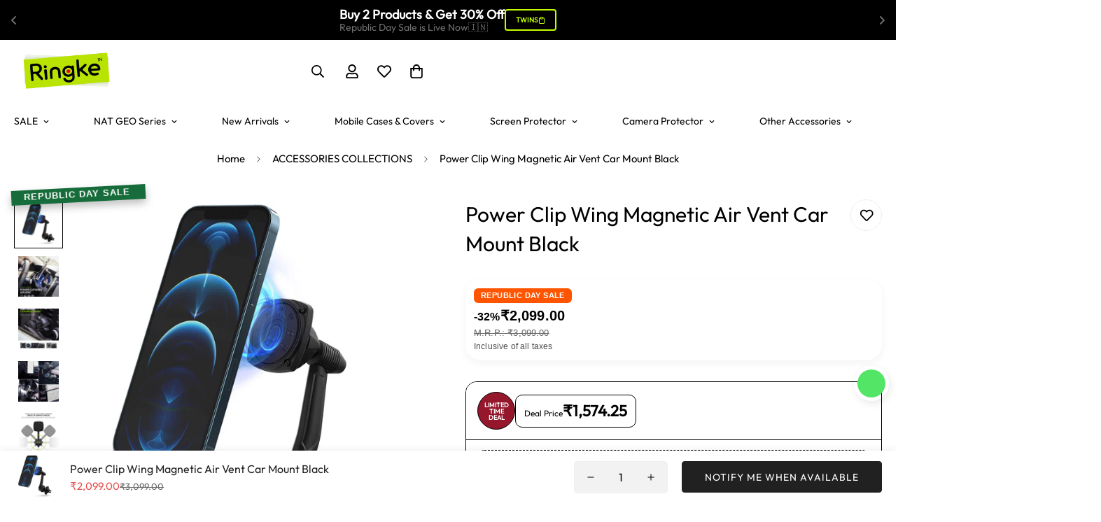

--- FILE ---
content_type: text/javascript; charset=utf-8
request_url: https://ringke.co.in/products/ringke-65w-gan-3-port-fast-charger-usb-a-type-c-type-c-black.js
body_size: 2625
content:
{"id":7525659050050,"title":"Ringke 65W GaN 3-Port Fast Charger (USB A + Type C + Type C) - Black (2 Years Warranty*)","handle":"ringke-65w-gan-3-port-fast-charger-usb-a-type-c-type-c-black","description":"\u003cstyle\u003e\n  .accordion-tabs {\n    font-family: 'Outfit', sans-serif;\n    max-width: 1200px;\n    margin: auto;\n    border-radius: 10px;\n    overflow: hidden;\n  }\n\n  .tab {\n    border-top: 1px solid #ddd;\n  }\n\n  .tab-header {\n    background-color: #f9f9f9;\n    cursor: pointer;\n    padding: 1rem;\n    font-weight: 600;\n    position: relative;\n  }\n\n  .tab-header::after {\n    content: \"+\";\n    position: absolute;\n    right: 20px;\n    font-size: 1.5rem;\n  }\n\n  .tab.active .tab-header::after {\n    content: \"-\";\n  }\n\n  .tab-content {\n    display: none;\n    padding: 1rem;\n    background-color: #fff;\n  }\n\n  .tab.active .tab-content {\n    display: block;\n  }\n\n  .spec-table {\n    width: 100%;\n    border-collapse: collapse;\n    margin-top: 1rem;\n  }\n\n  .spec-table td {\n    padding: 0.75rem;\n    border: 1px solid #ddd;\n    font-size: 0.95rem;\n  }\n\n  .spec-table td:first-child {\n    font-weight: 600;\n    width: 40%;\n    background-color: #f5f5f5;\n  }\n\n  .below-images {\n    max-width: 1200px;\n    margin: 2rem auto;\n    display: flex;\n    flex-direction: column;\n    gap: 1.5rem;\n  }\n\n  .below-images img {\n    width: 100%;\n    height: auto;\n    border-radius: 12px;\n  }\n\n  @media (max-width: 768px) {\n    .tab-header {\n      font-size: 1rem;\n    }\n\n    .spec-table td {\n      font-size: 0.85rem;\n    }\n  }\n\u003c\/style\u003e\n\u003cdiv class=\"accordion-tabs\"\u003e\n\u003c!-- Tab 1 --\u003e\n\u003cdiv class=\"tab\"\u003e\n\u003cdiv class=\"tab-header\"\u003eProduct Specifications\u003c\/div\u003e\n\u003cdiv class=\"tab-content\"\u003e\n\u003ctable class=\"spec-table\"\u003e\n\u003ctbody\u003e\n\u003ctr\u003e\n\u003ctd\u003eBrand\u003c\/td\u003e\n\u003ctd\u003eRingke\u003c\/td\u003e\n\u003c\/tr\u003e\n\u003ctr\u003e\n\u003ctd\u003eIncluded Components\u003c\/td\u003e\n\u003ctd\u003eRingke 65W GaN Dual Fast Charger\u003c\/td\u003e\n\u003c\/tr\u003e\n\u003ctr\u003e\n\u003ctd\u003eSpecial Feature\u003c\/td\u003e\n\u003ctd\u003eFast Charging, Lightweight Design\u003c\/td\u003e\n\u003c\/tr\u003e\n\u003ctr\u003e\n\u003ctd\u003eColour\u003c\/td\u003e\n\u003ctd\u003eBlack\u003c\/td\u003e\n\u003c\/tr\u003e\n\u003ctr\u003e\n\u003ctd\u003eInput Voltage\u003c\/td\u003e\n\u003ctd\u003e100 - 240 Volts (AC)\u003c\/td\u003e\n\u003c\/tr\u003e\n\u003ctr\u003e\n\u003ctd\u003eNumber of Items\u003c\/td\u003e\n\u003ctd\u003e1\u003c\/td\u003e\n\u003c\/tr\u003e\n\u003ctr\u003e\n\u003ctd\u003eOutput Current\u003c\/td\u003e\n\u003ctd\u003e3.5 Amps\u003c\/td\u003e\n\u003c\/tr\u003e\n\u003ctr\u003e\n\u003ctd\u003eOutput Voltage\u003c\/td\u003e\n\u003ctd\u003e20 Volts (AC)\u003c\/td\u003e\n\u003c\/tr\u003e\n\u003ctr\u003e\n\u003ctd\u003eItem Weight\u003c\/td\u003e\n\u003ctd\u003e95 Grams\u003c\/td\u003e\n\u003c\/tr\u003e\n\u003ctr\u003e\n\u003ctd\u003eNet Quantity\u003c\/td\u003e\n\u003ctd\u003e1.00 Count\u003c\/td\u003e\n\u003c\/tr\u003e\n\u003c\/tbody\u003e\n\u003c\/table\u003e\n\u003c\/div\u003e\n\u003c\/div\u003e\n\u003c!-- Tab 2 --\u003e\n\u003cdiv class=\"tab\"\u003e\n\u003cdiv class=\"tab-header\"\u003eAbout This Item\u003c\/div\u003e\n\u003cdiv class=\"tab-content\"\u003e\n\u003cul\u003e\n\u003cli\u003eTotal Output : 65W\u003c\/li\u003e\n\u003cli\u003eEquipped with 1 USB \u0026amp; 2x Type-C ports for a more efficient charge\u003c\/li\u003e\n\u003cli\u003eWide-bandgap GaN semiconductors enable efficient and fast power transfer through a smaller design\u003c\/li\u003e\n\u003cli\u003eCompatible with Samsung PPS Super Fast Charging to support the diverse protocols\u003c\/li\u003e\n\u003cli\u003ePD (Power Delivery) is compatible with all version of iOS to provide a faster charge\u003c\/li\u003e\n\u003c\/ul\u003e\n\u003c\/div\u003e\n\u003c\/div\u003e\n\u003c!-- Tab 3 --\u003e\n\u003cdiv class=\"tab\"\u003e\n\u003cdiv class=\"tab-header\"\u003eProduct Description\u003c\/div\u003e\n\u003cdiv class=\"tab-content\"\u003e\n\u003cp\u003e\u003cstrong\u003eFast Laptop Charging – Up to 65W Output\u003c\/strong\u003e\u003cbr\u003eCharge laptops with USB-C PD technology and other high-power devices at blazing speeds of up to 65W from a single port.\u003c\/p\u003e\n\u003cp\u003e\u003cstrong\u003eSmart, Powerful Charging\u003c\/strong\u003e\u003cbr\u003eSupports Samsung Super Fast Charging 2.0 (PPS) and fast charging for MacBooks and other devices with PD 3.0 technology.\u003c\/p\u003e\n\u003cp\u003e\u003cstrong\u003eWide Compatibility with Advanced Protocols\u003c\/strong\u003e\u003cbr\u003eWorks with Apple devices using PD 3.0 and supports QC 4+, QC 3.0, and more for optimized charging across multiple devices.\u003c\/p\u003e\n\u003cp\u003e\u003cstrong\u003eCharge Multiple Devices\u003c\/strong\u003e\u003cbr\u003eEquipped with 2 × USB-C PD ports and 1 × USB-A QC port, allowing you to charge up to three devices at the same time.\u003c\/p\u003e\n\u003cp\u003e\u003cstrong\u003eHigh-Efficiency GaN Chipset\u003c\/strong\u003e\u003cbr\u003eBuilt with 3rd-generation GaN technology for fast, energy-efficient, and heat-resistant charging in a compact design.\u003c\/p\u003e\n\u003cp\u003e\u003cstrong\u003eCertified Safety Protection\u003c\/strong\u003e\u003cbr\u003eFeatures multi-layer safety with an intelligent IC chip to prevent overheating, overcharging, and short circuits.\u003c\/p\u003e\n\u003cp\u003e\u003cstrong\u003eFire-Safe Materials\u003c\/strong\u003e\u003cbr\u003eMade with V0-grade flame-retardant PC material for enhanced durability and zero fire risk.\u003c\/p\u003e\n\u003cp\u003e\u003cstrong\u003eUniversal Device Support\u003c\/strong\u003e\u003cbr\u003ePerfect for laptops, smartphones, tablets, earbuds, gaming consoles, and more.\u003c\/p\u003e\n\u003cp\u003e\u003cstrong\u003eWarranty Description\u003c\/strong\u003e\u003cbr\u003e(1+1 Year Warranty) Includes 1 Year Standard Warranty + 1 Year Extended Warranty on product registration.\u003c\/p\u003e\n\u003c\/div\u003e\n\u003c\/div\u003e\n\u003c\/div\u003e\n\u003c!-- Tab 4 --\u003e\n\u003cdiv class=\"tab\"\u003e\n\u003cdiv class=\"tab-header\"\u003eWhat’s in the Box?\u003c\/div\u003e\n\u003cdiv class=\"tab-content\"\u003e\n\u003cul\u003e\n\u003cli\u003eRingke 65W GaN Fast Charger\u003c\/li\u003e\n\u003cli\u003e(Charging Cable not included)\u003c\/li\u003e\n\u003c\/ul\u003e\n\u003c\/div\u003e\n\u003c\/div\u003e\n\u003c!-- Amazon CDN Images Section --\u003e\n\u003cdiv class=\"below-images\"\u003e\n\u003cimg alt=\"Ringke X Design\" src=\"https:\/\/m.media-amazon.com\/images\/S\/aplus-media-library-service-media\/4e83678c-245d-4cec-820d-42b591696846.__CR0,0,1464,600_PT0_SX1464_V1___.jpg\"\u003e \u003cimg alt=\"Tactile Camo Black\" src=\"https:\/\/m.media-amazon.com\/images\/S\/aplus-media-library-service-media\/faeb55cb-d41a-496c-8004-6e529a399e6d.__CR0,0,1464,600_PT0_SX1464_V1___.jpg\"\u003e \u003cimg alt=\"Military Grade Protection\" src=\"https:\/\/m.media-amazon.com\/images\/S\/aplus-media-library-service-media\/a12e6d6c-b4a7-42bf-81ed-5925c4ad7044.__CR0,0,1464,600_PT0_SX1464_V1___.jpg\"\u003e \u003cimg alt=\"Wireless Charging Compatible\" src=\"https:\/\/m.media-amazon.com\/images\/S\/aplus-media-library-service-media\/c1fee304-88ae-4e65-b998-aed450639e05.__CR0,0,1464,600_PT0_SX1464_V1___.jpg\"\u003e \u003cimg alt=\"Wireless Charging Compatible\" src=\"https:\/\/m.media-amazon.com\/images\/S\/aplus-media-library-service-media\/540a3805-b695-4d3f-82aa-a140437061e9.__CR0,0,1464,600_PT0_SX1464_V1___.jpg\"\u003e\n\u003c\/div\u003e\n\u003cp\u003e \u003c\/p\u003e","published_at":"2025-08-19T15:13:27+05:30","created_at":"2025-08-08T14:32:10+05:30","vendor":"Ringke India","type":"Charger","tags":["Fast Charger Type C + USB Type A","Other Accessories","tag__hot_ON SALE"],"price":259900,"price_min":259900,"price_max":259900,"available":true,"price_varies":false,"compare_at_price":389900,"compare_at_price_min":389900,"compare_at_price_max":389900,"compare_at_price_varies":false,"variants":[{"id":42375927562306,"title":"Default Title","option1":"Default Title","option2":null,"option3":null,"sku":"RING-GFCHR-65W","requires_shipping":true,"taxable":true,"featured_image":null,"available":true,"name":"Ringke 65W GaN 3-Port Fast Charger (USB A + Type C + Type C) - Black (2 Years Warranty*)","public_title":null,"options":["Default Title"],"price":259900,"weight":0,"compare_at_price":389900,"inventory_management":"shopify","barcode":"8800293852971","requires_selling_plan":false,"selling_plan_allocations":[]}],"images":["\/\/cdn.shopify.com\/s\/files\/1\/0037\/7798\/6630\/files\/618rYGQfDwL._SL1500_6f0794ad-f0a7-40f1-8eb4-428e2bdfa90c.jpg?v=1755948566","\/\/cdn.shopify.com\/s\/files\/1\/0037\/7798\/6630\/files\/71eCIo-wGVL._SL1500_809634de-568c-4c68-841f-8c69105102b4.jpg?v=1755948574","\/\/cdn.shopify.com\/s\/files\/1\/0037\/7798\/6630\/files\/61aRLL8MPKL._SL1500_7402b2e2-8dba-41bc-9c66-626afb1c556e.jpg?v=1755948581","\/\/cdn.shopify.com\/s\/files\/1\/0037\/7798\/6630\/files\/1290X1500_copy_1.png?v=1757495007","\/\/cdn.shopify.com\/s\/files\/1\/0037\/7798\/6630\/files\/71oWjBg-LWL._SL1500_43797314-3875-4ae2-b1b8-faa5a436af4f.jpg?v=1757495007","\/\/cdn.shopify.com\/s\/files\/1\/0037\/7798\/6630\/files\/61YSz3U2ouL._SL1500_3a8d1c69-6a02-43aa-95dc-76e6d73525a6.jpg?v=1757495007","\/\/cdn.shopify.com\/s\/files\/1\/0037\/7798\/6630\/files\/71Z18-krNkL._SL1500_12f118a2-890d-4c15-9ef3-a649495b9dc8.jpg?v=1757495007","\/\/cdn.shopify.com\/s\/files\/1\/0037\/7798\/6630\/files\/71X8yIQXrSL._SL1500.jpg?v=1757495007","\/\/cdn.shopify.com\/s\/files\/1\/0037\/7798\/6630\/files\/71RMwaA09BL._SL1500_3184d68d-8037-47d2-b0a3-d63a7b38f232.jpg?v=1757495007"],"featured_image":"\/\/cdn.shopify.com\/s\/files\/1\/0037\/7798\/6630\/files\/618rYGQfDwL._SL1500_6f0794ad-f0a7-40f1-8eb4-428e2bdfa90c.jpg?v=1755948566","options":[{"name":"Title","position":1,"values":["Default Title"]}],"url":"\/products\/ringke-65w-gan-3-port-fast-charger-usb-a-type-c-type-c-black","media":[{"alt":null,"id":25873654349890,"position":1,"preview_image":{"aspect_ratio":0.86,"height":1500,"width":1290,"src":"https:\/\/cdn.shopify.com\/s\/files\/1\/0037\/7798\/6630\/files\/618rYGQfDwL._SL1500_6f0794ad-f0a7-40f1-8eb4-428e2bdfa90c.jpg?v=1755948566"},"aspect_ratio":0.86,"height":1500,"media_type":"image","src":"https:\/\/cdn.shopify.com\/s\/files\/1\/0037\/7798\/6630\/files\/618rYGQfDwL._SL1500_6f0794ad-f0a7-40f1-8eb4-428e2bdfa90c.jpg?v=1755948566","width":1290},{"alt":null,"id":25873658642498,"position":2,"preview_image":{"aspect_ratio":0.86,"height":1500,"width":1290,"src":"https:\/\/cdn.shopify.com\/s\/files\/1\/0037\/7798\/6630\/files\/71eCIo-wGVL._SL1500_809634de-568c-4c68-841f-8c69105102b4.jpg?v=1755948574"},"aspect_ratio":0.86,"height":1500,"media_type":"image","src":"https:\/\/cdn.shopify.com\/s\/files\/1\/0037\/7798\/6630\/files\/71eCIo-wGVL._SL1500_809634de-568c-4c68-841f-8c69105102b4.jpg?v=1755948574","width":1290},{"alt":null,"id":25873667063874,"position":3,"preview_image":{"aspect_ratio":0.86,"height":1500,"width":1290,"src":"https:\/\/cdn.shopify.com\/s\/files\/1\/0037\/7798\/6630\/files\/61aRLL8MPKL._SL1500_7402b2e2-8dba-41bc-9c66-626afb1c556e.jpg?v=1755948581"},"aspect_ratio":0.86,"height":1500,"media_type":"image","src":"https:\/\/cdn.shopify.com\/s\/files\/1\/0037\/7798\/6630\/files\/61aRLL8MPKL._SL1500_7402b2e2-8dba-41bc-9c66-626afb1c556e.jpg?v=1755948581","width":1290},{"alt":null,"id":25978733068354,"position":4,"preview_image":{"aspect_ratio":0.86,"height":1500,"width":1290,"src":"https:\/\/cdn.shopify.com\/s\/files\/1\/0037\/7798\/6630\/files\/1290X1500_copy_1.png?v=1757495007"},"aspect_ratio":0.86,"height":1500,"media_type":"image","src":"https:\/\/cdn.shopify.com\/s\/files\/1\/0037\/7798\/6630\/files\/1290X1500_copy_1.png?v=1757495007","width":1290},{"alt":null,"id":25873668964418,"position":5,"preview_image":{"aspect_ratio":0.86,"height":1500,"width":1290,"src":"https:\/\/cdn.shopify.com\/s\/files\/1\/0037\/7798\/6630\/files\/71oWjBg-LWL._SL1500_43797314-3875-4ae2-b1b8-faa5a436af4f.jpg?v=1757495007"},"aspect_ratio":0.86,"height":1500,"media_type":"image","src":"https:\/\/cdn.shopify.com\/s\/files\/1\/0037\/7798\/6630\/files\/71oWjBg-LWL._SL1500_43797314-3875-4ae2-b1b8-faa5a436af4f.jpg?v=1757495007","width":1290},{"alt":null,"id":25873669259330,"position":6,"preview_image":{"aspect_ratio":0.86,"height":1500,"width":1290,"src":"https:\/\/cdn.shopify.com\/s\/files\/1\/0037\/7798\/6630\/files\/61YSz3U2ouL._SL1500_3a8d1c69-6a02-43aa-95dc-76e6d73525a6.jpg?v=1757495007"},"aspect_ratio":0.86,"height":1500,"media_type":"image","src":"https:\/\/cdn.shopify.com\/s\/files\/1\/0037\/7798\/6630\/files\/61YSz3U2ouL._SL1500_3a8d1c69-6a02-43aa-95dc-76e6d73525a6.jpg?v=1757495007","width":1290},{"alt":null,"id":25873671585858,"position":7,"preview_image":{"aspect_ratio":0.86,"height":1500,"width":1290,"src":"https:\/\/cdn.shopify.com\/s\/files\/1\/0037\/7798\/6630\/files\/71Z18-krNkL._SL1500_12f118a2-890d-4c15-9ef3-a649495b9dc8.jpg?v=1757495007"},"aspect_ratio":0.86,"height":1500,"media_type":"image","src":"https:\/\/cdn.shopify.com\/s\/files\/1\/0037\/7798\/6630\/files\/71Z18-krNkL._SL1500_12f118a2-890d-4c15-9ef3-a649495b9dc8.jpg?v=1757495007","width":1290},{"alt":null,"id":25873679908930,"position":8,"preview_image":{"aspect_ratio":0.86,"height":1500,"width":1290,"src":"https:\/\/cdn.shopify.com\/s\/files\/1\/0037\/7798\/6630\/files\/71X8yIQXrSL._SL1500.jpg?v=1757495007"},"aspect_ratio":0.86,"height":1500,"media_type":"image","src":"https:\/\/cdn.shopify.com\/s\/files\/1\/0037\/7798\/6630\/files\/71X8yIQXrSL._SL1500.jpg?v=1757495007","width":1290},{"alt":null,"id":25873692262466,"position":9,"preview_image":{"aspect_ratio":0.86,"height":1500,"width":1290,"src":"https:\/\/cdn.shopify.com\/s\/files\/1\/0037\/7798\/6630\/files\/71RMwaA09BL._SL1500_3184d68d-8037-47d2-b0a3-d63a7b38f232.jpg?v=1757495007"},"aspect_ratio":0.86,"height":1500,"media_type":"image","src":"https:\/\/cdn.shopify.com\/s\/files\/1\/0037\/7798\/6630\/files\/71RMwaA09BL._SL1500_3184d68d-8037-47d2-b0a3-d63a7b38f232.jpg?v=1757495007","width":1290}],"requires_selling_plan":false,"selling_plan_groups":[]}

--- FILE ---
content_type: image/svg+xml
request_url: https://ringke.co.in/cdn/shop/t/69/assets/ar-down.svg?v=92728264558441377851709636464
body_size: -424
content:
<svg width="10" height="6" viewBox="0 0 10 6" fill="none" xmlns="http://www.w3.org/2000/svg">
<path d="M5.15625 5.26562L1.10938 1.24609C0.945312 1.08203 0.945312 0.927083 1.10938 0.78125L1.62891 0.234375C1.79297 0.0885417 1.94792 0.0885417 2.09375 0.234375L5.375 3.48828L8.65625 0.234375C8.80208 0.0885417 8.95703 0.0885417 9.12109 0.234375L9.64062 0.78125C9.80469 0.927083 9.80469 1.08203 9.64062 1.24609L5.59375 5.26562C5.44792 5.41146 5.30208 5.41146 5.15625 5.26562Z" fill="black"/>
</svg>


--- FILE ---
content_type: text/javascript; charset=utf-8
request_url: https://ringke.co.in/products/power-clip-wing-magsafe-car-mobile-holder-magnetic-air-vent-car-mount.js
body_size: 1556
content:
{"id":6871755620418,"title":"Power Clip Wing Magnetic Air Vent Car Mount Black","handle":"power-clip-wing-magsafe-car-mobile-holder-magnetic-air-vent-car-mount","description":"\u003cdiv class=\"celwidget aplus-module 3p-module-b\" data-cel-widget=\"aplus-3p-module-b\" cel_widget_id=\"aplus-3p-module-b\"\u003e\n\u003cdiv class=\"aplus-3p-fixed-width\"\u003e\u003cimg alt=\"1\" src=\"https:\/\/m.media-amazon.com\/images\/S\/aplus-seller-content-images-us-east-1\/ATVPDKIKX0DER\/A8YCUEQIOX5AP\/b14d4af3-bb16-4c63-bb53-9e6b72c722b3._CR0,0,970,600_PT0_SX970__.jpg\" class=\"a-spacing-base\"\u003e\u003c\/div\u003e\n\u003c\/div\u003e\n\u003cdiv class=\"celwidget aplus-module module-9\" data-cel-widget=\"aplus-module-9\" cel_widget_id=\"aplus-module-9\"\u003e\n\u003cdiv aria-live=\"polite\" data-a-expander-name=\"aplus-module-expander\" data-a-expander-collapsed-height=\"700\" class=\"a-expander-collapsed-height a-row a-expander-container a-expander-partial-collapse-container\"\u003e\n\u003cdiv aria-expanded=\"false\" class=\"a-expander-content a-expander-partial-collapse-content\"\u003e\n\u003cdiv class=\"aplus-module-wrapper\"\u003e\n\u003cdiv class=\"apm-spacing\"\u003e\n\u003ctable class=\"apm-fixed-width a-size-base apm-eventhirdcol-table\"\u003e\n\u003ctbody\u003e\n\u003ctr\u003e\n\u003cth class=\"apm-center\"\u003e\n\u003cdiv class=\"apm-eventhirdcol apm-floatleft\"\u003e\n\u003cp\u003e\u003cimg alt=\"1\" src=\"https:\/\/m.media-amazon.com\/images\/S\/aplus-seller-content-images-us-east-1\/ATVPDKIKX0DER\/A8YCUEQIOX5AP\/0059a5a3-005f-440b-8771-ebb6ed3c1165._CR0,0,1000,1000_PT0_SX300__.jpg\" class=\"a-spacing-mini\"\u003e\u003c\/p\u003e\n\u003c\/div\u003e\n\u003c\/th\u003e\n\u003cth class=\"apm-center\"\u003e\n\u003cdiv class=\"apm-eventhirdcol apm-floatleft\"\u003e\n\u003cp\u003e\u003cimg alt=\"2\" src=\"https:\/\/m.media-amazon.com\/images\/S\/aplus-seller-content-images-us-east-1\/ATVPDKIKX0DER\/A8YCUEQIOX5AP\/54fdd255-87c0-434e-8cdf-3b47c1e3f124._CR0,0,1000,1000_PT0_SX300__.jpg\" class=\"a-spacing-mini\"\u003e\u003c\/p\u003e\n\u003c\/div\u003e\n\u003c\/th\u003e\n\u003cth class=\"apm-center\"\u003e\n\u003cdiv class=\"apm-eventhirdcol apm-floatleft\"\u003e\n\u003cp\u003e\u003cimg alt=\"3\" src=\"https:\/\/m.media-amazon.com\/images\/S\/aplus-seller-content-images-us-east-1\/ATVPDKIKX0DER\/A8YCUEQIOX5AP\/f119b793-cdd9-43ac-856e-b87889f008f0._CR0,0,1000,1000_PT0_SX300__.jpg\" class=\"a-spacing-mini\"\u003e\u003c\/p\u003e\n\u003c\/div\u003e\n\u003c\/th\u003e\n\u003c\/tr\u003e\n\u003ctr\u003e\n\u003ctd class=\"apm-top\"\u003e\n\u003cdiv class=\"apm-eventhirdcol apm-floatleft\"\u003e\n\u003ch4 class=\"a-spacing-mini\"\u003eIncludes 2 Mount Plates\u003c\/h4\u003e\n\u003cp\u003eChoose between attaching the metal plate on the inside or outside surface of your case.\u003c\/p\u003e\n\u003cp\u003e*Please avoid direct attachment of the metal plate on the device. It is recommended to place the metal plate on the back of the mobile case to prevent any possible damages to your devices.\u003c\/p\u003e\n\u003c\/div\u003e\n\u003c\/td\u003e\n\u003ctd class=\"apm-top\"\u003e\n\u003cdiv class=\"apm-eventhirdcol apm-floatleft\"\u003e\n\u003ch4 class=\"a-spacing-mini\"\u003eYour Desired Comfort\u003c\/h4\u003e\n\u003cp\u003eThe Power Clip Wing has two swivel joints: one at the air vent clip and one at the magnetic head. With two adjustable options to choose from, you can find that \"just right\" spot that allows you to fully utilize your device.\u003c\/p\u003e\n\u003c\/div\u003e\n\u003c\/td\u003e\n\u003ctd class=\"apm-top\"\u003e\n\u003cdiv class=\"apm-eventhirdcol apm-floatleft\"\u003e\n\u003ch4 class=\"a-spacing-mini\"\u003eAll-Season Adaptable\u003c\/h4\u003e\n\u003cp style=\"text-align: center;\"\u003eThe Power Clip Wing's slim design won't cut off air flow from your air conditioner; ensuring a steady cool breeze on hot days. No need to stress about overheating your phone from the heater either. With its long neck, the Power Clip Wing will keep your device safely out of reach from the hot air.\u003c\/p\u003e\n\u003c\/div\u003e\n\u003c\/td\u003e\n\u003c\/tr\u003e\n\u003c\/tbody\u003e\n\u003c\/table\u003e\n\u003cp\u003eÿ\u003c\/p\u003e\n\u003cp\u003e\u003cimg alt=\"2\" src=\"https:\/\/m.media-amazon.com\/images\/S\/aplus-seller-content-images-us-east-1\/ATVPDKIKX0DER\/A8YCUEQIOX5AP\/0e11b6d5-ce77-42db-ba0a-60d676ffa397._CR0,0,970,300_PT0_SX970__.jpg\"\u003e\u003c\/p\u003e\n\u003c\/div\u003e\n\u003c\/div\u003e\n\u003c\/div\u003e\n\u003c\/div\u003e\n\u003c\/div\u003e","published_at":"2023-01-03T14:00:43+05:30","created_at":"2023-01-03T14:00:43+05:30","vendor":"Ringke India","type":"Car Mount","tags":["Other Accessories","Power Clip Wing Car Mount (Air Vent type)","tag__hot_ON SALE"],"price":209900,"price_min":209900,"price_max":209900,"available":false,"price_varies":false,"compare_at_price":309900,"compare_at_price_min":309900,"compare_at_price_max":309900,"compare_at_price_varies":false,"variants":[{"id":40151125688386,"title":"Default Title","option1":"Default Title","option2":null,"option3":null,"sku":"RING-WING-CARMT","requires_shipping":true,"taxable":true,"featured_image":{"id":29947652702274,"product_id":6871755620418,"position":1,"created_at":"2023-01-03T15:11:56+05:30","updated_at":"2023-01-03T15:11:56+05:30","alt":null,"width":1500,"height":1500,"src":"https:\/\/cdn.shopify.com\/s\/files\/1\/0037\/7798\/6630\/products\/61gjuOKtAZL._SL1500.jpg?v=1672738916","variant_ids":[40151125688386]},"available":false,"name":"Power Clip Wing Magnetic Air Vent Car Mount Black","public_title":null,"options":["Default Title"],"price":209900,"weight":77,"compare_at_price":309900,"inventory_management":"shopify","barcode":"8809628567122","featured_media":{"alt":null,"id":22277414780994,"position":1,"preview_image":{"aspect_ratio":1.0,"height":1500,"width":1500,"src":"https:\/\/cdn.shopify.com\/s\/files\/1\/0037\/7798\/6630\/products\/61gjuOKtAZL._SL1500.jpg?v=1672738916"}},"requires_selling_plan":false,"selling_plan_allocations":[]}],"images":["\/\/cdn.shopify.com\/s\/files\/1\/0037\/7798\/6630\/products\/61gjuOKtAZL._SL1500.jpg?v=1672738916","\/\/cdn.shopify.com\/s\/files\/1\/0037\/7798\/6630\/products\/71rz6wO2hXL._SL1500.jpg?v=1677132516","\/\/cdn.shopify.com\/s\/files\/1\/0037\/7798\/6630\/products\/71AoTthoAuL._SL1500.jpg?v=1677132525","\/\/cdn.shopify.com\/s\/files\/1\/0037\/7798\/6630\/products\/71Y1NGjR0KL._SL1500.jpg?v=1677132532","\/\/cdn.shopify.com\/s\/files\/1\/0037\/7798\/6630\/products\/61rvfJsobVL._SL1500.jpg?v=1677132540","\/\/cdn.shopify.com\/s\/files\/1\/0037\/7798\/6630\/products\/61g3f2TuT1L._SL1500.jpg?v=1677132547","\/\/cdn.shopify.com\/s\/files\/1\/0037\/7798\/6630\/products\/61KHP7ljvbL._SL1500.jpg?v=1677132555","\/\/cdn.shopify.com\/s\/files\/1\/0037\/7798\/6630\/products\/71KIY-I4OOL._SL1500.jpg?v=1677132563","\/\/cdn.shopify.com\/s\/files\/1\/0037\/7798\/6630\/products\/61pS4N1_ASL._SL1500.jpg?v=1677132571"],"featured_image":"\/\/cdn.shopify.com\/s\/files\/1\/0037\/7798\/6630\/products\/61gjuOKtAZL._SL1500.jpg?v=1672738916","options":[{"name":"Title","position":1,"values":["Default Title"]}],"url":"\/products\/power-clip-wing-magsafe-car-mobile-holder-magnetic-air-vent-car-mount","media":[{"alt":null,"id":22277414780994,"position":1,"preview_image":{"aspect_ratio":1.0,"height":1500,"width":1500,"src":"https:\/\/cdn.shopify.com\/s\/files\/1\/0037\/7798\/6630\/products\/61gjuOKtAZL._SL1500.jpg?v=1672738916"},"aspect_ratio":1.0,"height":1500,"media_type":"image","src":"https:\/\/cdn.shopify.com\/s\/files\/1\/0037\/7798\/6630\/products\/61gjuOKtAZL._SL1500.jpg?v=1672738916","width":1500},{"alt":null,"id":22486136029250,"position":2,"preview_image":{"aspect_ratio":0.86,"height":1500,"width":1290,"src":"https:\/\/cdn.shopify.com\/s\/files\/1\/0037\/7798\/6630\/products\/71rz6wO2hXL._SL1500.jpg?v=1677132516"},"aspect_ratio":0.86,"height":1500,"media_type":"image","src":"https:\/\/cdn.shopify.com\/s\/files\/1\/0037\/7798\/6630\/products\/71rz6wO2hXL._SL1500.jpg?v=1677132516","width":1290},{"alt":null,"id":22486136225858,"position":3,"preview_image":{"aspect_ratio":0.86,"height":1500,"width":1290,"src":"https:\/\/cdn.shopify.com\/s\/files\/1\/0037\/7798\/6630\/products\/71AoTthoAuL._SL1500.jpg?v=1677132525"},"aspect_ratio":0.86,"height":1500,"media_type":"image","src":"https:\/\/cdn.shopify.com\/s\/files\/1\/0037\/7798\/6630\/products\/71AoTthoAuL._SL1500.jpg?v=1677132525","width":1290},{"alt":null,"id":22486136324162,"position":4,"preview_image":{"aspect_ratio":0.86,"height":1500,"width":1290,"src":"https:\/\/cdn.shopify.com\/s\/files\/1\/0037\/7798\/6630\/products\/71Y1NGjR0KL._SL1500.jpg?v=1677132532"},"aspect_ratio":0.86,"height":1500,"media_type":"image","src":"https:\/\/cdn.shopify.com\/s\/files\/1\/0037\/7798\/6630\/products\/71Y1NGjR0KL._SL1500.jpg?v=1677132532","width":1290},{"alt":null,"id":22486136488002,"position":5,"preview_image":{"aspect_ratio":0.86,"height":1500,"width":1290,"src":"https:\/\/cdn.shopify.com\/s\/files\/1\/0037\/7798\/6630\/products\/61rvfJsobVL._SL1500.jpg?v=1677132540"},"aspect_ratio":0.86,"height":1500,"media_type":"image","src":"https:\/\/cdn.shopify.com\/s\/files\/1\/0037\/7798\/6630\/products\/61rvfJsobVL._SL1500.jpg?v=1677132540","width":1290},{"alt":null,"id":22486136619074,"position":6,"preview_image":{"aspect_ratio":0.86,"height":1500,"width":1290,"src":"https:\/\/cdn.shopify.com\/s\/files\/1\/0037\/7798\/6630\/products\/61g3f2TuT1L._SL1500.jpg?v=1677132547"},"aspect_ratio":0.86,"height":1500,"media_type":"image","src":"https:\/\/cdn.shopify.com\/s\/files\/1\/0037\/7798\/6630\/products\/61g3f2TuT1L._SL1500.jpg?v=1677132547","width":1290},{"alt":null,"id":22486136946754,"position":7,"preview_image":{"aspect_ratio":0.86,"height":1500,"width":1290,"src":"https:\/\/cdn.shopify.com\/s\/files\/1\/0037\/7798\/6630\/products\/61KHP7ljvbL._SL1500.jpg?v=1677132555"},"aspect_ratio":0.86,"height":1500,"media_type":"image","src":"https:\/\/cdn.shopify.com\/s\/files\/1\/0037\/7798\/6630\/products\/61KHP7ljvbL._SL1500.jpg?v=1677132555","width":1290},{"alt":null,"id":22486137143362,"position":8,"preview_image":{"aspect_ratio":0.86,"height":1500,"width":1290,"src":"https:\/\/cdn.shopify.com\/s\/files\/1\/0037\/7798\/6630\/products\/71KIY-I4OOL._SL1500.jpg?v=1677132563"},"aspect_ratio":0.86,"height":1500,"media_type":"image","src":"https:\/\/cdn.shopify.com\/s\/files\/1\/0037\/7798\/6630\/products\/71KIY-I4OOL._SL1500.jpg?v=1677132563","width":1290},{"alt":null,"id":22486137307202,"position":9,"preview_image":{"aspect_ratio":0.86,"height":1500,"width":1290,"src":"https:\/\/cdn.shopify.com\/s\/files\/1\/0037\/7798\/6630\/products\/61pS4N1_ASL._SL1500.jpg?v=1677132571"},"aspect_ratio":0.86,"height":1500,"media_type":"image","src":"https:\/\/cdn.shopify.com\/s\/files\/1\/0037\/7798\/6630\/products\/61pS4N1_ASL._SL1500.jpg?v=1677132571","width":1290}],"requires_selling_plan":false,"selling_plan_groups":[]}

--- FILE ---
content_type: text/javascript; charset=utf-8
request_url: https://ringke.co.in/products/power-clip-wing-magsafe-car-mobile-holder-magnetic-air-vent-car-mount.js
body_size: 1093
content:
{"id":6871755620418,"title":"Power Clip Wing Magnetic Air Vent Car Mount Black","handle":"power-clip-wing-magsafe-car-mobile-holder-magnetic-air-vent-car-mount","description":"\u003cdiv class=\"celwidget aplus-module 3p-module-b\" data-cel-widget=\"aplus-3p-module-b\" cel_widget_id=\"aplus-3p-module-b\"\u003e\n\u003cdiv class=\"aplus-3p-fixed-width\"\u003e\u003cimg alt=\"1\" src=\"https:\/\/m.media-amazon.com\/images\/S\/aplus-seller-content-images-us-east-1\/ATVPDKIKX0DER\/A8YCUEQIOX5AP\/b14d4af3-bb16-4c63-bb53-9e6b72c722b3._CR0,0,970,600_PT0_SX970__.jpg\" class=\"a-spacing-base\"\u003e\u003c\/div\u003e\n\u003c\/div\u003e\n\u003cdiv class=\"celwidget aplus-module module-9\" data-cel-widget=\"aplus-module-9\" cel_widget_id=\"aplus-module-9\"\u003e\n\u003cdiv aria-live=\"polite\" data-a-expander-name=\"aplus-module-expander\" data-a-expander-collapsed-height=\"700\" class=\"a-expander-collapsed-height a-row a-expander-container a-expander-partial-collapse-container\"\u003e\n\u003cdiv aria-expanded=\"false\" class=\"a-expander-content a-expander-partial-collapse-content\"\u003e\n\u003cdiv class=\"aplus-module-wrapper\"\u003e\n\u003cdiv class=\"apm-spacing\"\u003e\n\u003ctable class=\"apm-fixed-width a-size-base apm-eventhirdcol-table\"\u003e\n\u003ctbody\u003e\n\u003ctr\u003e\n\u003cth class=\"apm-center\"\u003e\n\u003cdiv class=\"apm-eventhirdcol apm-floatleft\"\u003e\n\u003cp\u003e\u003cimg alt=\"1\" src=\"https:\/\/m.media-amazon.com\/images\/S\/aplus-seller-content-images-us-east-1\/ATVPDKIKX0DER\/A8YCUEQIOX5AP\/0059a5a3-005f-440b-8771-ebb6ed3c1165._CR0,0,1000,1000_PT0_SX300__.jpg\" class=\"a-spacing-mini\"\u003e\u003c\/p\u003e\n\u003c\/div\u003e\n\u003c\/th\u003e\n\u003cth class=\"apm-center\"\u003e\n\u003cdiv class=\"apm-eventhirdcol apm-floatleft\"\u003e\n\u003cp\u003e\u003cimg alt=\"2\" src=\"https:\/\/m.media-amazon.com\/images\/S\/aplus-seller-content-images-us-east-1\/ATVPDKIKX0DER\/A8YCUEQIOX5AP\/54fdd255-87c0-434e-8cdf-3b47c1e3f124._CR0,0,1000,1000_PT0_SX300__.jpg\" class=\"a-spacing-mini\"\u003e\u003c\/p\u003e\n\u003c\/div\u003e\n\u003c\/th\u003e\n\u003cth class=\"apm-center\"\u003e\n\u003cdiv class=\"apm-eventhirdcol apm-floatleft\"\u003e\n\u003cp\u003e\u003cimg alt=\"3\" src=\"https:\/\/m.media-amazon.com\/images\/S\/aplus-seller-content-images-us-east-1\/ATVPDKIKX0DER\/A8YCUEQIOX5AP\/f119b793-cdd9-43ac-856e-b87889f008f0._CR0,0,1000,1000_PT0_SX300__.jpg\" class=\"a-spacing-mini\"\u003e\u003c\/p\u003e\n\u003c\/div\u003e\n\u003c\/th\u003e\n\u003c\/tr\u003e\n\u003ctr\u003e\n\u003ctd class=\"apm-top\"\u003e\n\u003cdiv class=\"apm-eventhirdcol apm-floatleft\"\u003e\n\u003ch4 class=\"a-spacing-mini\"\u003eIncludes 2 Mount Plates\u003c\/h4\u003e\n\u003cp\u003eChoose between attaching the metal plate on the inside or outside surface of your case.\u003c\/p\u003e\n\u003cp\u003e*Please avoid direct attachment of the metal plate on the device. It is recommended to place the metal plate on the back of the mobile case to prevent any possible damages to your devices.\u003c\/p\u003e\n\u003c\/div\u003e\n\u003c\/td\u003e\n\u003ctd class=\"apm-top\"\u003e\n\u003cdiv class=\"apm-eventhirdcol apm-floatleft\"\u003e\n\u003ch4 class=\"a-spacing-mini\"\u003eYour Desired Comfort\u003c\/h4\u003e\n\u003cp\u003eThe Power Clip Wing has two swivel joints: one at the air vent clip and one at the magnetic head. With two adjustable options to choose from, you can find that \"just right\" spot that allows you to fully utilize your device.\u003c\/p\u003e\n\u003c\/div\u003e\n\u003c\/td\u003e\n\u003ctd class=\"apm-top\"\u003e\n\u003cdiv class=\"apm-eventhirdcol apm-floatleft\"\u003e\n\u003ch4 class=\"a-spacing-mini\"\u003eAll-Season Adaptable\u003c\/h4\u003e\n\u003cp style=\"text-align: center;\"\u003eThe Power Clip Wing's slim design won't cut off air flow from your air conditioner; ensuring a steady cool breeze on hot days. No need to stress about overheating your phone from the heater either. With its long neck, the Power Clip Wing will keep your device safely out of reach from the hot air.\u003c\/p\u003e\n\u003c\/div\u003e\n\u003c\/td\u003e\n\u003c\/tr\u003e\n\u003c\/tbody\u003e\n\u003c\/table\u003e\n\u003cp\u003eÿ\u003c\/p\u003e\n\u003cp\u003e\u003cimg alt=\"2\" src=\"https:\/\/m.media-amazon.com\/images\/S\/aplus-seller-content-images-us-east-1\/ATVPDKIKX0DER\/A8YCUEQIOX5AP\/0e11b6d5-ce77-42db-ba0a-60d676ffa397._CR0,0,970,300_PT0_SX970__.jpg\"\u003e\u003c\/p\u003e\n\u003c\/div\u003e\n\u003c\/div\u003e\n\u003c\/div\u003e\n\u003c\/div\u003e\n\u003c\/div\u003e","published_at":"2023-01-03T14:00:43+05:30","created_at":"2023-01-03T14:00:43+05:30","vendor":"Ringke India","type":"Car Mount","tags":["Other Accessories","Power Clip Wing Car Mount (Air Vent type)","tag__hot_ON SALE"],"price":209900,"price_min":209900,"price_max":209900,"available":false,"price_varies":false,"compare_at_price":309900,"compare_at_price_min":309900,"compare_at_price_max":309900,"compare_at_price_varies":false,"variants":[{"id":40151125688386,"title":"Default Title","option1":"Default Title","option2":null,"option3":null,"sku":"RING-WING-CARMT","requires_shipping":true,"taxable":true,"featured_image":{"id":29947652702274,"product_id":6871755620418,"position":1,"created_at":"2023-01-03T15:11:56+05:30","updated_at":"2023-01-03T15:11:56+05:30","alt":null,"width":1500,"height":1500,"src":"https:\/\/cdn.shopify.com\/s\/files\/1\/0037\/7798\/6630\/products\/61gjuOKtAZL._SL1500.jpg?v=1672738916","variant_ids":[40151125688386]},"available":false,"name":"Power Clip Wing Magnetic Air Vent Car Mount Black","public_title":null,"options":["Default Title"],"price":209900,"weight":77,"compare_at_price":309900,"inventory_management":"shopify","barcode":"8809628567122","featured_media":{"alt":null,"id":22277414780994,"position":1,"preview_image":{"aspect_ratio":1.0,"height":1500,"width":1500,"src":"https:\/\/cdn.shopify.com\/s\/files\/1\/0037\/7798\/6630\/products\/61gjuOKtAZL._SL1500.jpg?v=1672738916"}},"requires_selling_plan":false,"selling_plan_allocations":[]}],"images":["\/\/cdn.shopify.com\/s\/files\/1\/0037\/7798\/6630\/products\/61gjuOKtAZL._SL1500.jpg?v=1672738916","\/\/cdn.shopify.com\/s\/files\/1\/0037\/7798\/6630\/products\/71rz6wO2hXL._SL1500.jpg?v=1677132516","\/\/cdn.shopify.com\/s\/files\/1\/0037\/7798\/6630\/products\/71AoTthoAuL._SL1500.jpg?v=1677132525","\/\/cdn.shopify.com\/s\/files\/1\/0037\/7798\/6630\/products\/71Y1NGjR0KL._SL1500.jpg?v=1677132532","\/\/cdn.shopify.com\/s\/files\/1\/0037\/7798\/6630\/products\/61rvfJsobVL._SL1500.jpg?v=1677132540","\/\/cdn.shopify.com\/s\/files\/1\/0037\/7798\/6630\/products\/61g3f2TuT1L._SL1500.jpg?v=1677132547","\/\/cdn.shopify.com\/s\/files\/1\/0037\/7798\/6630\/products\/61KHP7ljvbL._SL1500.jpg?v=1677132555","\/\/cdn.shopify.com\/s\/files\/1\/0037\/7798\/6630\/products\/71KIY-I4OOL._SL1500.jpg?v=1677132563","\/\/cdn.shopify.com\/s\/files\/1\/0037\/7798\/6630\/products\/61pS4N1_ASL._SL1500.jpg?v=1677132571"],"featured_image":"\/\/cdn.shopify.com\/s\/files\/1\/0037\/7798\/6630\/products\/61gjuOKtAZL._SL1500.jpg?v=1672738916","options":[{"name":"Title","position":1,"values":["Default Title"]}],"url":"\/products\/power-clip-wing-magsafe-car-mobile-holder-magnetic-air-vent-car-mount","media":[{"alt":null,"id":22277414780994,"position":1,"preview_image":{"aspect_ratio":1.0,"height":1500,"width":1500,"src":"https:\/\/cdn.shopify.com\/s\/files\/1\/0037\/7798\/6630\/products\/61gjuOKtAZL._SL1500.jpg?v=1672738916"},"aspect_ratio":1.0,"height":1500,"media_type":"image","src":"https:\/\/cdn.shopify.com\/s\/files\/1\/0037\/7798\/6630\/products\/61gjuOKtAZL._SL1500.jpg?v=1672738916","width":1500},{"alt":null,"id":22486136029250,"position":2,"preview_image":{"aspect_ratio":0.86,"height":1500,"width":1290,"src":"https:\/\/cdn.shopify.com\/s\/files\/1\/0037\/7798\/6630\/products\/71rz6wO2hXL._SL1500.jpg?v=1677132516"},"aspect_ratio":0.86,"height":1500,"media_type":"image","src":"https:\/\/cdn.shopify.com\/s\/files\/1\/0037\/7798\/6630\/products\/71rz6wO2hXL._SL1500.jpg?v=1677132516","width":1290},{"alt":null,"id":22486136225858,"position":3,"preview_image":{"aspect_ratio":0.86,"height":1500,"width":1290,"src":"https:\/\/cdn.shopify.com\/s\/files\/1\/0037\/7798\/6630\/products\/71AoTthoAuL._SL1500.jpg?v=1677132525"},"aspect_ratio":0.86,"height":1500,"media_type":"image","src":"https:\/\/cdn.shopify.com\/s\/files\/1\/0037\/7798\/6630\/products\/71AoTthoAuL._SL1500.jpg?v=1677132525","width":1290},{"alt":null,"id":22486136324162,"position":4,"preview_image":{"aspect_ratio":0.86,"height":1500,"width":1290,"src":"https:\/\/cdn.shopify.com\/s\/files\/1\/0037\/7798\/6630\/products\/71Y1NGjR0KL._SL1500.jpg?v=1677132532"},"aspect_ratio":0.86,"height":1500,"media_type":"image","src":"https:\/\/cdn.shopify.com\/s\/files\/1\/0037\/7798\/6630\/products\/71Y1NGjR0KL._SL1500.jpg?v=1677132532","width":1290},{"alt":null,"id":22486136488002,"position":5,"preview_image":{"aspect_ratio":0.86,"height":1500,"width":1290,"src":"https:\/\/cdn.shopify.com\/s\/files\/1\/0037\/7798\/6630\/products\/61rvfJsobVL._SL1500.jpg?v=1677132540"},"aspect_ratio":0.86,"height":1500,"media_type":"image","src":"https:\/\/cdn.shopify.com\/s\/files\/1\/0037\/7798\/6630\/products\/61rvfJsobVL._SL1500.jpg?v=1677132540","width":1290},{"alt":null,"id":22486136619074,"position":6,"preview_image":{"aspect_ratio":0.86,"height":1500,"width":1290,"src":"https:\/\/cdn.shopify.com\/s\/files\/1\/0037\/7798\/6630\/products\/61g3f2TuT1L._SL1500.jpg?v=1677132547"},"aspect_ratio":0.86,"height":1500,"media_type":"image","src":"https:\/\/cdn.shopify.com\/s\/files\/1\/0037\/7798\/6630\/products\/61g3f2TuT1L._SL1500.jpg?v=1677132547","width":1290},{"alt":null,"id":22486136946754,"position":7,"preview_image":{"aspect_ratio":0.86,"height":1500,"width":1290,"src":"https:\/\/cdn.shopify.com\/s\/files\/1\/0037\/7798\/6630\/products\/61KHP7ljvbL._SL1500.jpg?v=1677132555"},"aspect_ratio":0.86,"height":1500,"media_type":"image","src":"https:\/\/cdn.shopify.com\/s\/files\/1\/0037\/7798\/6630\/products\/61KHP7ljvbL._SL1500.jpg?v=1677132555","width":1290},{"alt":null,"id":22486137143362,"position":8,"preview_image":{"aspect_ratio":0.86,"height":1500,"width":1290,"src":"https:\/\/cdn.shopify.com\/s\/files\/1\/0037\/7798\/6630\/products\/71KIY-I4OOL._SL1500.jpg?v=1677132563"},"aspect_ratio":0.86,"height":1500,"media_type":"image","src":"https:\/\/cdn.shopify.com\/s\/files\/1\/0037\/7798\/6630\/products\/71KIY-I4OOL._SL1500.jpg?v=1677132563","width":1290},{"alt":null,"id":22486137307202,"position":9,"preview_image":{"aspect_ratio":0.86,"height":1500,"width":1290,"src":"https:\/\/cdn.shopify.com\/s\/files\/1\/0037\/7798\/6630\/products\/61pS4N1_ASL._SL1500.jpg?v=1677132571"},"aspect_ratio":0.86,"height":1500,"media_type":"image","src":"https:\/\/cdn.shopify.com\/s\/files\/1\/0037\/7798\/6630\/products\/61pS4N1_ASL._SL1500.jpg?v=1677132571","width":1290}],"requires_selling_plan":false,"selling_plan_groups":[]}

--- FILE ---
content_type: text/javascript; charset=utf-8
request_url: https://ringke.co.in/products/power-clip-wing-magsafe-car-mobile-holder-magnetic-air-vent-car-mount.js
body_size: 1128
content:
{"id":6871755620418,"title":"Power Clip Wing Magnetic Air Vent Car Mount Black","handle":"power-clip-wing-magsafe-car-mobile-holder-magnetic-air-vent-car-mount","description":"\u003cdiv class=\"celwidget aplus-module 3p-module-b\" data-cel-widget=\"aplus-3p-module-b\" cel_widget_id=\"aplus-3p-module-b\"\u003e\n\u003cdiv class=\"aplus-3p-fixed-width\"\u003e\u003cimg alt=\"1\" src=\"https:\/\/m.media-amazon.com\/images\/S\/aplus-seller-content-images-us-east-1\/ATVPDKIKX0DER\/A8YCUEQIOX5AP\/b14d4af3-bb16-4c63-bb53-9e6b72c722b3._CR0,0,970,600_PT0_SX970__.jpg\" class=\"a-spacing-base\"\u003e\u003c\/div\u003e\n\u003c\/div\u003e\n\u003cdiv class=\"celwidget aplus-module module-9\" data-cel-widget=\"aplus-module-9\" cel_widget_id=\"aplus-module-9\"\u003e\n\u003cdiv aria-live=\"polite\" data-a-expander-name=\"aplus-module-expander\" data-a-expander-collapsed-height=\"700\" class=\"a-expander-collapsed-height a-row a-expander-container a-expander-partial-collapse-container\"\u003e\n\u003cdiv aria-expanded=\"false\" class=\"a-expander-content a-expander-partial-collapse-content\"\u003e\n\u003cdiv class=\"aplus-module-wrapper\"\u003e\n\u003cdiv class=\"apm-spacing\"\u003e\n\u003ctable class=\"apm-fixed-width a-size-base apm-eventhirdcol-table\"\u003e\n\u003ctbody\u003e\n\u003ctr\u003e\n\u003cth class=\"apm-center\"\u003e\n\u003cdiv class=\"apm-eventhirdcol apm-floatleft\"\u003e\n\u003cp\u003e\u003cimg alt=\"1\" src=\"https:\/\/m.media-amazon.com\/images\/S\/aplus-seller-content-images-us-east-1\/ATVPDKIKX0DER\/A8YCUEQIOX5AP\/0059a5a3-005f-440b-8771-ebb6ed3c1165._CR0,0,1000,1000_PT0_SX300__.jpg\" class=\"a-spacing-mini\"\u003e\u003c\/p\u003e\n\u003c\/div\u003e\n\u003c\/th\u003e\n\u003cth class=\"apm-center\"\u003e\n\u003cdiv class=\"apm-eventhirdcol apm-floatleft\"\u003e\n\u003cp\u003e\u003cimg alt=\"2\" src=\"https:\/\/m.media-amazon.com\/images\/S\/aplus-seller-content-images-us-east-1\/ATVPDKIKX0DER\/A8YCUEQIOX5AP\/54fdd255-87c0-434e-8cdf-3b47c1e3f124._CR0,0,1000,1000_PT0_SX300__.jpg\" class=\"a-spacing-mini\"\u003e\u003c\/p\u003e\n\u003c\/div\u003e\n\u003c\/th\u003e\n\u003cth class=\"apm-center\"\u003e\n\u003cdiv class=\"apm-eventhirdcol apm-floatleft\"\u003e\n\u003cp\u003e\u003cimg alt=\"3\" src=\"https:\/\/m.media-amazon.com\/images\/S\/aplus-seller-content-images-us-east-1\/ATVPDKIKX0DER\/A8YCUEQIOX5AP\/f119b793-cdd9-43ac-856e-b87889f008f0._CR0,0,1000,1000_PT0_SX300__.jpg\" class=\"a-spacing-mini\"\u003e\u003c\/p\u003e\n\u003c\/div\u003e\n\u003c\/th\u003e\n\u003c\/tr\u003e\n\u003ctr\u003e\n\u003ctd class=\"apm-top\"\u003e\n\u003cdiv class=\"apm-eventhirdcol apm-floatleft\"\u003e\n\u003ch4 class=\"a-spacing-mini\"\u003eIncludes 2 Mount Plates\u003c\/h4\u003e\n\u003cp\u003eChoose between attaching the metal plate on the inside or outside surface of your case.\u003c\/p\u003e\n\u003cp\u003e*Please avoid direct attachment of the metal plate on the device. It is recommended to place the metal plate on the back of the mobile case to prevent any possible damages to your devices.\u003c\/p\u003e\n\u003c\/div\u003e\n\u003c\/td\u003e\n\u003ctd class=\"apm-top\"\u003e\n\u003cdiv class=\"apm-eventhirdcol apm-floatleft\"\u003e\n\u003ch4 class=\"a-spacing-mini\"\u003eYour Desired Comfort\u003c\/h4\u003e\n\u003cp\u003eThe Power Clip Wing has two swivel joints: one at the air vent clip and one at the magnetic head. With two adjustable options to choose from, you can find that \"just right\" spot that allows you to fully utilize your device.\u003c\/p\u003e\n\u003c\/div\u003e\n\u003c\/td\u003e\n\u003ctd class=\"apm-top\"\u003e\n\u003cdiv class=\"apm-eventhirdcol apm-floatleft\"\u003e\n\u003ch4 class=\"a-spacing-mini\"\u003eAll-Season Adaptable\u003c\/h4\u003e\n\u003cp style=\"text-align: center;\"\u003eThe Power Clip Wing's slim design won't cut off air flow from your air conditioner; ensuring a steady cool breeze on hot days. No need to stress about overheating your phone from the heater either. With its long neck, the Power Clip Wing will keep your device safely out of reach from the hot air.\u003c\/p\u003e\n\u003c\/div\u003e\n\u003c\/td\u003e\n\u003c\/tr\u003e\n\u003c\/tbody\u003e\n\u003c\/table\u003e\n\u003cp\u003eÿ\u003c\/p\u003e\n\u003cp\u003e\u003cimg alt=\"2\" src=\"https:\/\/m.media-amazon.com\/images\/S\/aplus-seller-content-images-us-east-1\/ATVPDKIKX0DER\/A8YCUEQIOX5AP\/0e11b6d5-ce77-42db-ba0a-60d676ffa397._CR0,0,970,300_PT0_SX970__.jpg\"\u003e\u003c\/p\u003e\n\u003c\/div\u003e\n\u003c\/div\u003e\n\u003c\/div\u003e\n\u003c\/div\u003e\n\u003c\/div\u003e","published_at":"2023-01-03T14:00:43+05:30","created_at":"2023-01-03T14:00:43+05:30","vendor":"Ringke India","type":"Car Mount","tags":["Other Accessories","Power Clip Wing Car Mount (Air Vent type)","tag__hot_ON SALE"],"price":209900,"price_min":209900,"price_max":209900,"available":false,"price_varies":false,"compare_at_price":309900,"compare_at_price_min":309900,"compare_at_price_max":309900,"compare_at_price_varies":false,"variants":[{"id":40151125688386,"title":"Default Title","option1":"Default Title","option2":null,"option3":null,"sku":"RING-WING-CARMT","requires_shipping":true,"taxable":true,"featured_image":{"id":29947652702274,"product_id":6871755620418,"position":1,"created_at":"2023-01-03T15:11:56+05:30","updated_at":"2023-01-03T15:11:56+05:30","alt":null,"width":1500,"height":1500,"src":"https:\/\/cdn.shopify.com\/s\/files\/1\/0037\/7798\/6630\/products\/61gjuOKtAZL._SL1500.jpg?v=1672738916","variant_ids":[40151125688386]},"available":false,"name":"Power Clip Wing Magnetic Air Vent Car Mount Black","public_title":null,"options":["Default Title"],"price":209900,"weight":77,"compare_at_price":309900,"inventory_management":"shopify","barcode":"8809628567122","featured_media":{"alt":null,"id":22277414780994,"position":1,"preview_image":{"aspect_ratio":1.0,"height":1500,"width":1500,"src":"https:\/\/cdn.shopify.com\/s\/files\/1\/0037\/7798\/6630\/products\/61gjuOKtAZL._SL1500.jpg?v=1672738916"}},"requires_selling_plan":false,"selling_plan_allocations":[]}],"images":["\/\/cdn.shopify.com\/s\/files\/1\/0037\/7798\/6630\/products\/61gjuOKtAZL._SL1500.jpg?v=1672738916","\/\/cdn.shopify.com\/s\/files\/1\/0037\/7798\/6630\/products\/71rz6wO2hXL._SL1500.jpg?v=1677132516","\/\/cdn.shopify.com\/s\/files\/1\/0037\/7798\/6630\/products\/71AoTthoAuL._SL1500.jpg?v=1677132525","\/\/cdn.shopify.com\/s\/files\/1\/0037\/7798\/6630\/products\/71Y1NGjR0KL._SL1500.jpg?v=1677132532","\/\/cdn.shopify.com\/s\/files\/1\/0037\/7798\/6630\/products\/61rvfJsobVL._SL1500.jpg?v=1677132540","\/\/cdn.shopify.com\/s\/files\/1\/0037\/7798\/6630\/products\/61g3f2TuT1L._SL1500.jpg?v=1677132547","\/\/cdn.shopify.com\/s\/files\/1\/0037\/7798\/6630\/products\/61KHP7ljvbL._SL1500.jpg?v=1677132555","\/\/cdn.shopify.com\/s\/files\/1\/0037\/7798\/6630\/products\/71KIY-I4OOL._SL1500.jpg?v=1677132563","\/\/cdn.shopify.com\/s\/files\/1\/0037\/7798\/6630\/products\/61pS4N1_ASL._SL1500.jpg?v=1677132571"],"featured_image":"\/\/cdn.shopify.com\/s\/files\/1\/0037\/7798\/6630\/products\/61gjuOKtAZL._SL1500.jpg?v=1672738916","options":[{"name":"Title","position":1,"values":["Default Title"]}],"url":"\/products\/power-clip-wing-magsafe-car-mobile-holder-magnetic-air-vent-car-mount","media":[{"alt":null,"id":22277414780994,"position":1,"preview_image":{"aspect_ratio":1.0,"height":1500,"width":1500,"src":"https:\/\/cdn.shopify.com\/s\/files\/1\/0037\/7798\/6630\/products\/61gjuOKtAZL._SL1500.jpg?v=1672738916"},"aspect_ratio":1.0,"height":1500,"media_type":"image","src":"https:\/\/cdn.shopify.com\/s\/files\/1\/0037\/7798\/6630\/products\/61gjuOKtAZL._SL1500.jpg?v=1672738916","width":1500},{"alt":null,"id":22486136029250,"position":2,"preview_image":{"aspect_ratio":0.86,"height":1500,"width":1290,"src":"https:\/\/cdn.shopify.com\/s\/files\/1\/0037\/7798\/6630\/products\/71rz6wO2hXL._SL1500.jpg?v=1677132516"},"aspect_ratio":0.86,"height":1500,"media_type":"image","src":"https:\/\/cdn.shopify.com\/s\/files\/1\/0037\/7798\/6630\/products\/71rz6wO2hXL._SL1500.jpg?v=1677132516","width":1290},{"alt":null,"id":22486136225858,"position":3,"preview_image":{"aspect_ratio":0.86,"height":1500,"width":1290,"src":"https:\/\/cdn.shopify.com\/s\/files\/1\/0037\/7798\/6630\/products\/71AoTthoAuL._SL1500.jpg?v=1677132525"},"aspect_ratio":0.86,"height":1500,"media_type":"image","src":"https:\/\/cdn.shopify.com\/s\/files\/1\/0037\/7798\/6630\/products\/71AoTthoAuL._SL1500.jpg?v=1677132525","width":1290},{"alt":null,"id":22486136324162,"position":4,"preview_image":{"aspect_ratio":0.86,"height":1500,"width":1290,"src":"https:\/\/cdn.shopify.com\/s\/files\/1\/0037\/7798\/6630\/products\/71Y1NGjR0KL._SL1500.jpg?v=1677132532"},"aspect_ratio":0.86,"height":1500,"media_type":"image","src":"https:\/\/cdn.shopify.com\/s\/files\/1\/0037\/7798\/6630\/products\/71Y1NGjR0KL._SL1500.jpg?v=1677132532","width":1290},{"alt":null,"id":22486136488002,"position":5,"preview_image":{"aspect_ratio":0.86,"height":1500,"width":1290,"src":"https:\/\/cdn.shopify.com\/s\/files\/1\/0037\/7798\/6630\/products\/61rvfJsobVL._SL1500.jpg?v=1677132540"},"aspect_ratio":0.86,"height":1500,"media_type":"image","src":"https:\/\/cdn.shopify.com\/s\/files\/1\/0037\/7798\/6630\/products\/61rvfJsobVL._SL1500.jpg?v=1677132540","width":1290},{"alt":null,"id":22486136619074,"position":6,"preview_image":{"aspect_ratio":0.86,"height":1500,"width":1290,"src":"https:\/\/cdn.shopify.com\/s\/files\/1\/0037\/7798\/6630\/products\/61g3f2TuT1L._SL1500.jpg?v=1677132547"},"aspect_ratio":0.86,"height":1500,"media_type":"image","src":"https:\/\/cdn.shopify.com\/s\/files\/1\/0037\/7798\/6630\/products\/61g3f2TuT1L._SL1500.jpg?v=1677132547","width":1290},{"alt":null,"id":22486136946754,"position":7,"preview_image":{"aspect_ratio":0.86,"height":1500,"width":1290,"src":"https:\/\/cdn.shopify.com\/s\/files\/1\/0037\/7798\/6630\/products\/61KHP7ljvbL._SL1500.jpg?v=1677132555"},"aspect_ratio":0.86,"height":1500,"media_type":"image","src":"https:\/\/cdn.shopify.com\/s\/files\/1\/0037\/7798\/6630\/products\/61KHP7ljvbL._SL1500.jpg?v=1677132555","width":1290},{"alt":null,"id":22486137143362,"position":8,"preview_image":{"aspect_ratio":0.86,"height":1500,"width":1290,"src":"https:\/\/cdn.shopify.com\/s\/files\/1\/0037\/7798\/6630\/products\/71KIY-I4OOL._SL1500.jpg?v=1677132563"},"aspect_ratio":0.86,"height":1500,"media_type":"image","src":"https:\/\/cdn.shopify.com\/s\/files\/1\/0037\/7798\/6630\/products\/71KIY-I4OOL._SL1500.jpg?v=1677132563","width":1290},{"alt":null,"id":22486137307202,"position":9,"preview_image":{"aspect_ratio":0.86,"height":1500,"width":1290,"src":"https:\/\/cdn.shopify.com\/s\/files\/1\/0037\/7798\/6630\/products\/61pS4N1_ASL._SL1500.jpg?v=1677132571"},"aspect_ratio":0.86,"height":1500,"media_type":"image","src":"https:\/\/cdn.shopify.com\/s\/files\/1\/0037\/7798\/6630\/products\/61pS4N1_ASL._SL1500.jpg?v=1677132571","width":1290}],"requires_selling_plan":false,"selling_plan_groups":[]}

--- FILE ---
content_type: text/javascript; charset=utf-8
request_url: https://ringke.co.in/products/ringke-usb-3-2-gen-2x2-usb-c-compatible-with-type-c-data-transfer-and-fast-charging-cable-1m-black.js
body_size: 2431
content:
{"id":7076162961474,"title":"Ringke USB 3.2 Gen 2x2 USB-C Compatible with Type-C Data Transfer and Fast Charging Cable - 1m (Black)","handle":"ringke-usb-3-2-gen-2x2-usb-c-compatible-with-type-c-data-transfer-and-fast-charging-cable-1m-black","description":"\u003cstyle\u003e\n  .accordion-tabs {\n    font-family: 'Outfit', sans-serif;\n    max-width: 1200px;\n    margin: auto;\n    border-radius: 10px;\n    overflow: hidden;\n  }\n\n  .tab {\n    border-top: 1px solid #ddd;\n  }\n\n  .tab-header {\n    background-color: #f9f9f9;\n    cursor: pointer;\n    padding: 1rem;\n    font-weight: 600;\n    position: relative;\n  }\n\n  .tab-header::after {\n    content: \"+\";\n    position: absolute;\n    right: 20px;\n    font-size: 1.5rem;\n  }\n\n  .tab.active .tab-header::after {\n    content: \"-\";\n  }\n\n  .tab-content {\n    display: none;\n    padding: 1rem;\n    background-color: #fff;\n  }\n\n  .tab.active .tab-content {\n    display: block;\n  }\n\n  .spec-table {\n    width: 100%;\n    border-collapse: collapse;\n    margin-top: 1rem;\n  }\n\n  .spec-table td {\n    padding: 0.75rem;\n    border: 1px solid #ddd;\n    font-size: 0.95rem;\n  }\n\n  .spec-table td:first-child {\n    font-weight: 600;\n    width: 40%;\n    background-color: #f5f5f5;\n  }\n\n  .below-images {\n    max-width: 1200px;\n    margin: 2rem auto;\n    display: flex;\n    flex-direction: column;\n    gap: 1.5rem;\n  }\n\n  .below-images img {\n    width: 100%;\n    height: auto;\n    border-radius: 12px;\n  }\n\n  @media (max-width: 768px) {\n    .tab-header {\n      font-size: 1rem;\n    }\n\n    .spec-table td {\n      font-size: 0.85rem;\n    }\n  }\n\u003c\/style\u003e\n\u003cdiv class=\"accordion-tabs\"\u003e\n\u003c!-- Tab 1 --\u003e\n\u003cdiv class=\"tab\"\u003e\n\u003cdiv class=\"tab-header\"\u003eProduct Specifications\u003c\/div\u003e\n\u003cdiv class=\"tab-content\"\u003e\n\u003ctable class=\"spec-table\"\u003e\n\u003ctbody\u003e\n\u003ctr\u003e\n\u003ctd\u003eBrand\u003c\/td\u003e\n\u003ctd\u003eRingke\u003c\/td\u003e\n\u003c\/tr\u003e\n\u003ctr\u003e\n\u003ctd\u003eConnector Type\u003c\/td\u003e\n\u003ctd\u003eUSB Type C\u003c\/td\u003e\n\u003c\/tr\u003e\n\u003ctr\u003e\n\u003ctd\u003eCable Type\u003c\/td\u003e\n\u003ctd\u003eUSB\u003c\/td\u003e\n\u003c\/tr\u003e\n\u003ctr\u003e\n\u003ctd\u003eCompatible Devices\u003c\/td\u003e\n\u003ctd\u003eSmart Devices with Type-C\u003c\/td\u003e\n\u003c\/tr\u003e\n\u003ctr\u003e\n\u003ctd\u003eSpecial Feature\u003c\/td\u003e\n\u003ctd\u003eBraided, High Speed\u003c\/td\u003e\n\u003c\/tr\u003e\n\u003c\/tbody\u003e\n\u003c\/table\u003e\n\u003c\/div\u003e\n\u003c\/div\u003e\n\u003c!-- Tab 2 --\u003e\n\u003cdiv class=\"tab\"\u003e\n\u003cdiv class=\"tab-header\"\u003eAbout This Item\u003c\/div\u003e\n\u003cdiv class=\"tab-content\"\u003e\n\u003cul\u003e\n\u003cli\u003eUSB Type-C to Type-C cable made of durable, tangle-free braided nylon cord and aluminum alloy connector\u003c\/li\u003e\n\u003cli\u003eMaximum charging output of 240W and 20Gbps superspeed data transfer rate\u003c\/li\u003e\n\u003cli\u003eE-marker Smart Chip guarantees safe usage and superior performance\u003c\/li\u003e\n\u003cli\u003eProvides 60Hz, 4K UHD video resolution while simultaneously charging your device\u003c\/li\u003e\n\u003cli\u003eSupports Samsung Super Fast Charging 2.0 with USB PD3.1 and PPS charging technology\u003c\/li\u003e\n\u003c\/ul\u003e\n\u003c\/div\u003e\n\u003c\/div\u003e\n\u003c!-- Tab 3 --\u003e\n\u003cdiv class=\"tab\"\u003e\n\u003cdiv class=\"tab-header\"\u003eProduct Description\u003c\/div\u003e\n\u003cdiv class=\"tab-content\"\u003e\n\u003cp\u003eExperience high-speed charging and data transfer with the Ringke USB 3.2 Gen 2x2 USB-C Cable. This 1-meter cable supports up to 240W Power Delivery and blazing-fast 20Gbps data transfer, making it ideal for laptops, smartphones, tablets, and other USB-C devices. Built with a durable braided design and premium connectors, it ensures long-lasting performance and stable connectivity. Compatible with all Type-C interface devices, this sleek black cable is perfect for both professional and everyday use.\u003c\/p\u003e\n\u003c\/div\u003e\n\u003c\/div\u003e\n\u003c!-- Tab 4 --\u003e\n\u003cdiv class=\"tab\"\u003e\n\u003cdiv class=\"tab-header\"\u003eWhat’s in the Box?\u003c\/div\u003e\n\u003cdiv class=\"tab-content\"\u003e\n\u003cul\u003e\n\u003cli\u003eCharging Cable\u003c\/li\u003e\n\u003c\/ul\u003e\n\u003c\/div\u003e\n\u003c\/div\u003e\n\u003c\/div\u003e\n\u003c!-- Amazon CDN Images Section --\u003e\n\u003cdiv class=\"below-images\"\u003e\n\u003cimg src=\"https:\/\/m.media-amazon.com\/images\/S\/aplus-media-library-service-media\/9f5095e3-1a12-4daa-ad2f-0bd322535b20.__CR0,0,1464,600_PT0_SX1464_V1___.jpg\" alt=\"Tactile Camo Black\"\u003e \u003cimg src=\"https:\/\/m.media-amazon.com\/images\/S\/aplus-media-library-service-media\/0993038e-5498-4bff-88c8-e962955348b7.__CR0,0,1464,600_PT0_SX1464_V1___.jpg\" alt=\"Tactile Camo Black\"\u003e \u003cimg src=\"https:\/\/m.media-amazon.com\/images\/S\/aplus-media-library-service-media\/a492e942-6a0e-4be3-aa3f-865e9425d4f0.__CR0,0,1464,600_PT0_SX1464_V1___.jpg\" alt=\"Military Grade Protection\"\u003e \u003cimg src=\"https:\/\/m.media-amazon.com\/images\/S\/aplus-media-library-service-media\/7fb8192d-d2c7-4172-b0f8-904a2b0350c7.__CR0,0,1464,600_PT0_SX1464_V1___.jpg\" alt=\"Military Grade Protection\"\u003e \u003cimg src=\"https:\/\/m.media-amazon.com\/images\/S\/aplus-media-library-service-media\/1a9e2020-ef53-451d-842a-8fec48734668.__CR0,0,1464,600_PT0_SX1464_V1___.jpg\" alt=\"Military Grade Protection\"\u003e \u003cimg src=\"https:\/\/m.media-amazon.com\/images\/S\/aplus-media-library-service-media\/8040a472-0f9c-429c-9edd-b1340009ef8a.__CR0,0,1464,600_PT0_SX1464_V1___.jpg\" alt=\"Military Grade Protection\"\u003e\n\u003c\/div\u003e\n\u003cp\u003e \u003c\/p\u003e","published_at":"2024-02-29T12:59:14+05:30","created_at":"2024-02-29T12:59:14+05:30","vendor":"Ringke India","type":"Data Charging Cable","tags":["Other Accessories","tag__hot_ON SALE","USB 3.2 Type-C Charging Cable"],"price":119900,"price_min":119900,"price_max":119900,"available":true,"price_varies":false,"compare_at_price":219900,"compare_at_price_min":219900,"compare_at_price_max":219900,"compare_at_price_varies":false,"variants":[{"id":40815847964738,"title":"Default Title","option1":"Default Title","option2":null,"option3":null,"sku":"RING-CBL-CTC10-BLK","requires_shipping":true,"taxable":true,"featured_image":null,"available":true,"name":"Ringke USB 3.2 Gen 2x2 USB-C Compatible with Type-C Data Transfer and Fast Charging Cable - 1m (Black)","public_title":null,"options":["Default Title"],"price":119900,"weight":63,"compare_at_price":219900,"inventory_management":"shopify","barcode":"8809961785061","requires_selling_plan":false,"selling_plan_allocations":[]}],"images":["\/\/cdn.shopify.com\/s\/files\/1\/0037\/7798\/6630\/files\/61O6KJuRQFL._SL1500.jpg?v=1709191760","\/\/cdn.shopify.com\/s\/files\/1\/0037\/7798\/6630\/files\/61HIFGX003L._SL1500_edec203b-a316-4698-9272-c7853e4ff2c1.jpg?v=1709191756","\/\/cdn.shopify.com\/s\/files\/1\/0037\/7798\/6630\/files\/71UjqrgYsrL._SL1500.jpg?v=1734599433","\/\/cdn.shopify.com\/s\/files\/1\/0037\/7798\/6630\/files\/81rjS5_-CoL._SL1500.jpg?v=1734599433","\/\/cdn.shopify.com\/s\/files\/1\/0037\/7798\/6630\/files\/71G40lj-xDL._SL1500_2c38ba42-e133-4781-98ff-98c6b720aa51.jpg?v=1734599433","\/\/cdn.shopify.com\/s\/files\/1\/0037\/7798\/6630\/files\/81FDTLmiW7L._SL1500_f306ebd7-3f6e-4510-a58a-14ff0530ed15.jpg?v=1734599433","\/\/cdn.shopify.com\/s\/files\/1\/0037\/7798\/6630\/files\/81qeVkyvV2L._SL1500_8ec05f51-21e1-476d-9d9f-9b35b09a68d7.jpg?v=1734599433","\/\/cdn.shopify.com\/s\/files\/1\/0037\/7798\/6630\/files\/71zbFfVIxAL._SL1500.jpg?v=1734599433","\/\/cdn.shopify.com\/s\/files\/1\/0037\/7798\/6630\/files\/61TcXRJC16L._SL1500.jpg?v=1734599433"],"featured_image":"\/\/cdn.shopify.com\/s\/files\/1\/0037\/7798\/6630\/files\/61O6KJuRQFL._SL1500.jpg?v=1709191760","options":[{"name":"Title","position":1,"values":["Default Title"]}],"url":"\/products\/ringke-usb-3-2-gen-2x2-usb-c-compatible-with-type-c-data-transfer-and-fast-charging-cable-1m-black","media":[{"alt":null,"id":23596661342274,"position":1,"preview_image":{"aspect_ratio":0.86,"height":1500,"width":1290,"src":"https:\/\/cdn.shopify.com\/s\/files\/1\/0037\/7798\/6630\/files\/61O6KJuRQFL._SL1500.jpg?v=1709191760"},"aspect_ratio":0.86,"height":1500,"media_type":"image","src":"https:\/\/cdn.shopify.com\/s\/files\/1\/0037\/7798\/6630\/files\/61O6KJuRQFL._SL1500.jpg?v=1709191760","width":1290},{"alt":null,"id":23596661375042,"position":2,"preview_image":{"aspect_ratio":0.86,"height":1500,"width":1290,"src":"https:\/\/cdn.shopify.com\/s\/files\/1\/0037\/7798\/6630\/files\/61HIFGX003L._SL1500_edec203b-a316-4698-9272-c7853e4ff2c1.jpg?v=1709191756"},"aspect_ratio":0.86,"height":1500,"media_type":"image","src":"https:\/\/cdn.shopify.com\/s\/files\/1\/0037\/7798\/6630\/files\/61HIFGX003L._SL1500_edec203b-a316-4698-9272-c7853e4ff2c1.jpg?v=1709191756","width":1290},{"alt":null,"id":24822810280002,"position":3,"preview_image":{"aspect_ratio":1.778,"height":1080,"width":1920,"src":"https:\/\/cdn.shopify.com\/s\/files\/1\/0037\/7798\/6630\/files\/preview_images\/3ae52974047e4f03a7779a24faca5453.thumbnail.0000000000.jpg?v=1734599416"},"aspect_ratio":1.775,"duration":31000,"media_type":"video","sources":[{"format":"mp4","height":480,"mime_type":"video\/mp4","url":"https:\/\/cdn.shopify.com\/videos\/c\/vp\/3ae52974047e4f03a7779a24faca5453\/3ae52974047e4f03a7779a24faca5453.SD-480p-1.5Mbps-39911811.mp4","width":852},{"format":"mp4","height":1080,"mime_type":"video\/mp4","url":"https:\/\/cdn.shopify.com\/videos\/c\/vp\/3ae52974047e4f03a7779a24faca5453\/3ae52974047e4f03a7779a24faca5453.HD-1080p-7.2Mbps-39911811.mp4","width":1920},{"format":"mp4","height":720,"mime_type":"video\/mp4","url":"https:\/\/cdn.shopify.com\/videos\/c\/vp\/3ae52974047e4f03a7779a24faca5453\/3ae52974047e4f03a7779a24faca5453.HD-720p-4.5Mbps-39911811.mp4","width":1280},{"format":"m3u8","height":1080,"mime_type":"application\/x-mpegURL","url":"https:\/\/cdn.shopify.com\/videos\/c\/vp\/3ae52974047e4f03a7779a24faca5453\/3ae52974047e4f03a7779a24faca5453.m3u8","width":1920}]},{"alt":null,"id":23596661407810,"position":4,"preview_image":{"aspect_ratio":0.86,"height":1500,"width":1290,"src":"https:\/\/cdn.shopify.com\/s\/files\/1\/0037\/7798\/6630\/files\/71UjqrgYsrL._SL1500.jpg?v=1734599433"},"aspect_ratio":0.86,"height":1500,"media_type":"image","src":"https:\/\/cdn.shopify.com\/s\/files\/1\/0037\/7798\/6630\/files\/71UjqrgYsrL._SL1500.jpg?v=1734599433","width":1290},{"alt":null,"id":23596661440578,"position":5,"preview_image":{"aspect_ratio":0.86,"height":1500,"width":1290,"src":"https:\/\/cdn.shopify.com\/s\/files\/1\/0037\/7798\/6630\/files\/81rjS5_-CoL._SL1500.jpg?v=1734599433"},"aspect_ratio":0.86,"height":1500,"media_type":"image","src":"https:\/\/cdn.shopify.com\/s\/files\/1\/0037\/7798\/6630\/files\/81rjS5_-CoL._SL1500.jpg?v=1734599433","width":1290},{"alt":null,"id":23596661473346,"position":6,"preview_image":{"aspect_ratio":0.86,"height":1500,"width":1290,"src":"https:\/\/cdn.shopify.com\/s\/files\/1\/0037\/7798\/6630\/files\/71G40lj-xDL._SL1500_2c38ba42-e133-4781-98ff-98c6b720aa51.jpg?v=1734599433"},"aspect_ratio":0.86,"height":1500,"media_type":"image","src":"https:\/\/cdn.shopify.com\/s\/files\/1\/0037\/7798\/6630\/files\/71G40lj-xDL._SL1500_2c38ba42-e133-4781-98ff-98c6b720aa51.jpg?v=1734599433","width":1290},{"alt":null,"id":23596661506114,"position":7,"preview_image":{"aspect_ratio":0.86,"height":1500,"width":1290,"src":"https:\/\/cdn.shopify.com\/s\/files\/1\/0037\/7798\/6630\/files\/81FDTLmiW7L._SL1500_f306ebd7-3f6e-4510-a58a-14ff0530ed15.jpg?v=1734599433"},"aspect_ratio":0.86,"height":1500,"media_type":"image","src":"https:\/\/cdn.shopify.com\/s\/files\/1\/0037\/7798\/6630\/files\/81FDTLmiW7L._SL1500_f306ebd7-3f6e-4510-a58a-14ff0530ed15.jpg?v=1734599433","width":1290},{"alt":null,"id":23596661538882,"position":8,"preview_image":{"aspect_ratio":0.86,"height":1500,"width":1290,"src":"https:\/\/cdn.shopify.com\/s\/files\/1\/0037\/7798\/6630\/files\/81qeVkyvV2L._SL1500_8ec05f51-21e1-476d-9d9f-9b35b09a68d7.jpg?v=1734599433"},"aspect_ratio":0.86,"height":1500,"media_type":"image","src":"https:\/\/cdn.shopify.com\/s\/files\/1\/0037\/7798\/6630\/files\/81qeVkyvV2L._SL1500_8ec05f51-21e1-476d-9d9f-9b35b09a68d7.jpg?v=1734599433","width":1290},{"alt":null,"id":23596661571650,"position":9,"preview_image":{"aspect_ratio":0.86,"height":1500,"width":1290,"src":"https:\/\/cdn.shopify.com\/s\/files\/1\/0037\/7798\/6630\/files\/71zbFfVIxAL._SL1500.jpg?v=1734599433"},"aspect_ratio":0.86,"height":1500,"media_type":"image","src":"https:\/\/cdn.shopify.com\/s\/files\/1\/0037\/7798\/6630\/files\/71zbFfVIxAL._SL1500.jpg?v=1734599433","width":1290},{"alt":null,"id":23596661604418,"position":10,"preview_image":{"aspect_ratio":0.86,"height":1500,"width":1290,"src":"https:\/\/cdn.shopify.com\/s\/files\/1\/0037\/7798\/6630\/files\/61TcXRJC16L._SL1500.jpg?v=1734599433"},"aspect_ratio":0.86,"height":1500,"media_type":"image","src":"https:\/\/cdn.shopify.com\/s\/files\/1\/0037\/7798\/6630\/files\/61TcXRJC16L._SL1500.jpg?v=1734599433","width":1290}],"requires_selling_plan":false,"selling_plan_groups":[]}

--- FILE ---
content_type: text/javascript; charset=utf-8
request_url: https://ringke.co.in/products/power-clip-wing-magsafe-car-mobile-holder-magnetic-air-vent-car-mount.js
body_size: 1558
content:
{"id":6871755620418,"title":"Power Clip Wing Magnetic Air Vent Car Mount Black","handle":"power-clip-wing-magsafe-car-mobile-holder-magnetic-air-vent-car-mount","description":"\u003cdiv class=\"celwidget aplus-module 3p-module-b\" data-cel-widget=\"aplus-3p-module-b\" cel_widget_id=\"aplus-3p-module-b\"\u003e\n\u003cdiv class=\"aplus-3p-fixed-width\"\u003e\u003cimg alt=\"1\" src=\"https:\/\/m.media-amazon.com\/images\/S\/aplus-seller-content-images-us-east-1\/ATVPDKIKX0DER\/A8YCUEQIOX5AP\/b14d4af3-bb16-4c63-bb53-9e6b72c722b3._CR0,0,970,600_PT0_SX970__.jpg\" class=\"a-spacing-base\"\u003e\u003c\/div\u003e\n\u003c\/div\u003e\n\u003cdiv class=\"celwidget aplus-module module-9\" data-cel-widget=\"aplus-module-9\" cel_widget_id=\"aplus-module-9\"\u003e\n\u003cdiv aria-live=\"polite\" data-a-expander-name=\"aplus-module-expander\" data-a-expander-collapsed-height=\"700\" class=\"a-expander-collapsed-height a-row a-expander-container a-expander-partial-collapse-container\"\u003e\n\u003cdiv aria-expanded=\"false\" class=\"a-expander-content a-expander-partial-collapse-content\"\u003e\n\u003cdiv class=\"aplus-module-wrapper\"\u003e\n\u003cdiv class=\"apm-spacing\"\u003e\n\u003ctable class=\"apm-fixed-width a-size-base apm-eventhirdcol-table\"\u003e\n\u003ctbody\u003e\n\u003ctr\u003e\n\u003cth class=\"apm-center\"\u003e\n\u003cdiv class=\"apm-eventhirdcol apm-floatleft\"\u003e\n\u003cp\u003e\u003cimg alt=\"1\" src=\"https:\/\/m.media-amazon.com\/images\/S\/aplus-seller-content-images-us-east-1\/ATVPDKIKX0DER\/A8YCUEQIOX5AP\/0059a5a3-005f-440b-8771-ebb6ed3c1165._CR0,0,1000,1000_PT0_SX300__.jpg\" class=\"a-spacing-mini\"\u003e\u003c\/p\u003e\n\u003c\/div\u003e\n\u003c\/th\u003e\n\u003cth class=\"apm-center\"\u003e\n\u003cdiv class=\"apm-eventhirdcol apm-floatleft\"\u003e\n\u003cp\u003e\u003cimg alt=\"2\" src=\"https:\/\/m.media-amazon.com\/images\/S\/aplus-seller-content-images-us-east-1\/ATVPDKIKX0DER\/A8YCUEQIOX5AP\/54fdd255-87c0-434e-8cdf-3b47c1e3f124._CR0,0,1000,1000_PT0_SX300__.jpg\" class=\"a-spacing-mini\"\u003e\u003c\/p\u003e\n\u003c\/div\u003e\n\u003c\/th\u003e\n\u003cth class=\"apm-center\"\u003e\n\u003cdiv class=\"apm-eventhirdcol apm-floatleft\"\u003e\n\u003cp\u003e\u003cimg alt=\"3\" src=\"https:\/\/m.media-amazon.com\/images\/S\/aplus-seller-content-images-us-east-1\/ATVPDKIKX0DER\/A8YCUEQIOX5AP\/f119b793-cdd9-43ac-856e-b87889f008f0._CR0,0,1000,1000_PT0_SX300__.jpg\" class=\"a-spacing-mini\"\u003e\u003c\/p\u003e\n\u003c\/div\u003e\n\u003c\/th\u003e\n\u003c\/tr\u003e\n\u003ctr\u003e\n\u003ctd class=\"apm-top\"\u003e\n\u003cdiv class=\"apm-eventhirdcol apm-floatleft\"\u003e\n\u003ch4 class=\"a-spacing-mini\"\u003eIncludes 2 Mount Plates\u003c\/h4\u003e\n\u003cp\u003eChoose between attaching the metal plate on the inside or outside surface of your case.\u003c\/p\u003e\n\u003cp\u003e*Please avoid direct attachment of the metal plate on the device. It is recommended to place the metal plate on the back of the mobile case to prevent any possible damages to your devices.\u003c\/p\u003e\n\u003c\/div\u003e\n\u003c\/td\u003e\n\u003ctd class=\"apm-top\"\u003e\n\u003cdiv class=\"apm-eventhirdcol apm-floatleft\"\u003e\n\u003ch4 class=\"a-spacing-mini\"\u003eYour Desired Comfort\u003c\/h4\u003e\n\u003cp\u003eThe Power Clip Wing has two swivel joints: one at the air vent clip and one at the magnetic head. With two adjustable options to choose from, you can find that \"just right\" spot that allows you to fully utilize your device.\u003c\/p\u003e\n\u003c\/div\u003e\n\u003c\/td\u003e\n\u003ctd class=\"apm-top\"\u003e\n\u003cdiv class=\"apm-eventhirdcol apm-floatleft\"\u003e\n\u003ch4 class=\"a-spacing-mini\"\u003eAll-Season Adaptable\u003c\/h4\u003e\n\u003cp style=\"text-align: center;\"\u003eThe Power Clip Wing's slim design won't cut off air flow from your air conditioner; ensuring a steady cool breeze on hot days. No need to stress about overheating your phone from the heater either. With its long neck, the Power Clip Wing will keep your device safely out of reach from the hot air.\u003c\/p\u003e\n\u003c\/div\u003e\n\u003c\/td\u003e\n\u003c\/tr\u003e\n\u003c\/tbody\u003e\n\u003c\/table\u003e\n\u003cp\u003eÿ\u003c\/p\u003e\n\u003cp\u003e\u003cimg alt=\"2\" src=\"https:\/\/m.media-amazon.com\/images\/S\/aplus-seller-content-images-us-east-1\/ATVPDKIKX0DER\/A8YCUEQIOX5AP\/0e11b6d5-ce77-42db-ba0a-60d676ffa397._CR0,0,970,300_PT0_SX970__.jpg\"\u003e\u003c\/p\u003e\n\u003c\/div\u003e\n\u003c\/div\u003e\n\u003c\/div\u003e\n\u003c\/div\u003e\n\u003c\/div\u003e","published_at":"2023-01-03T14:00:43+05:30","created_at":"2023-01-03T14:00:43+05:30","vendor":"Ringke India","type":"Car Mount","tags":["Other Accessories","Power Clip Wing Car Mount (Air Vent type)","tag__hot_ON SALE"],"price":209900,"price_min":209900,"price_max":209900,"available":false,"price_varies":false,"compare_at_price":309900,"compare_at_price_min":309900,"compare_at_price_max":309900,"compare_at_price_varies":false,"variants":[{"id":40151125688386,"title":"Default Title","option1":"Default Title","option2":null,"option3":null,"sku":"RING-WING-CARMT","requires_shipping":true,"taxable":true,"featured_image":{"id":29947652702274,"product_id":6871755620418,"position":1,"created_at":"2023-01-03T15:11:56+05:30","updated_at":"2023-01-03T15:11:56+05:30","alt":null,"width":1500,"height":1500,"src":"https:\/\/cdn.shopify.com\/s\/files\/1\/0037\/7798\/6630\/products\/61gjuOKtAZL._SL1500.jpg?v=1672738916","variant_ids":[40151125688386]},"available":false,"name":"Power Clip Wing Magnetic Air Vent Car Mount Black","public_title":null,"options":["Default Title"],"price":209900,"weight":77,"compare_at_price":309900,"inventory_management":"shopify","barcode":"8809628567122","featured_media":{"alt":null,"id":22277414780994,"position":1,"preview_image":{"aspect_ratio":1.0,"height":1500,"width":1500,"src":"https:\/\/cdn.shopify.com\/s\/files\/1\/0037\/7798\/6630\/products\/61gjuOKtAZL._SL1500.jpg?v=1672738916"}},"requires_selling_plan":false,"selling_plan_allocations":[]}],"images":["\/\/cdn.shopify.com\/s\/files\/1\/0037\/7798\/6630\/products\/61gjuOKtAZL._SL1500.jpg?v=1672738916","\/\/cdn.shopify.com\/s\/files\/1\/0037\/7798\/6630\/products\/71rz6wO2hXL._SL1500.jpg?v=1677132516","\/\/cdn.shopify.com\/s\/files\/1\/0037\/7798\/6630\/products\/71AoTthoAuL._SL1500.jpg?v=1677132525","\/\/cdn.shopify.com\/s\/files\/1\/0037\/7798\/6630\/products\/71Y1NGjR0KL._SL1500.jpg?v=1677132532","\/\/cdn.shopify.com\/s\/files\/1\/0037\/7798\/6630\/products\/61rvfJsobVL._SL1500.jpg?v=1677132540","\/\/cdn.shopify.com\/s\/files\/1\/0037\/7798\/6630\/products\/61g3f2TuT1L._SL1500.jpg?v=1677132547","\/\/cdn.shopify.com\/s\/files\/1\/0037\/7798\/6630\/products\/61KHP7ljvbL._SL1500.jpg?v=1677132555","\/\/cdn.shopify.com\/s\/files\/1\/0037\/7798\/6630\/products\/71KIY-I4OOL._SL1500.jpg?v=1677132563","\/\/cdn.shopify.com\/s\/files\/1\/0037\/7798\/6630\/products\/61pS4N1_ASL._SL1500.jpg?v=1677132571"],"featured_image":"\/\/cdn.shopify.com\/s\/files\/1\/0037\/7798\/6630\/products\/61gjuOKtAZL._SL1500.jpg?v=1672738916","options":[{"name":"Title","position":1,"values":["Default Title"]}],"url":"\/products\/power-clip-wing-magsafe-car-mobile-holder-magnetic-air-vent-car-mount","media":[{"alt":null,"id":22277414780994,"position":1,"preview_image":{"aspect_ratio":1.0,"height":1500,"width":1500,"src":"https:\/\/cdn.shopify.com\/s\/files\/1\/0037\/7798\/6630\/products\/61gjuOKtAZL._SL1500.jpg?v=1672738916"},"aspect_ratio":1.0,"height":1500,"media_type":"image","src":"https:\/\/cdn.shopify.com\/s\/files\/1\/0037\/7798\/6630\/products\/61gjuOKtAZL._SL1500.jpg?v=1672738916","width":1500},{"alt":null,"id":22486136029250,"position":2,"preview_image":{"aspect_ratio":0.86,"height":1500,"width":1290,"src":"https:\/\/cdn.shopify.com\/s\/files\/1\/0037\/7798\/6630\/products\/71rz6wO2hXL._SL1500.jpg?v=1677132516"},"aspect_ratio":0.86,"height":1500,"media_type":"image","src":"https:\/\/cdn.shopify.com\/s\/files\/1\/0037\/7798\/6630\/products\/71rz6wO2hXL._SL1500.jpg?v=1677132516","width":1290},{"alt":null,"id":22486136225858,"position":3,"preview_image":{"aspect_ratio":0.86,"height":1500,"width":1290,"src":"https:\/\/cdn.shopify.com\/s\/files\/1\/0037\/7798\/6630\/products\/71AoTthoAuL._SL1500.jpg?v=1677132525"},"aspect_ratio":0.86,"height":1500,"media_type":"image","src":"https:\/\/cdn.shopify.com\/s\/files\/1\/0037\/7798\/6630\/products\/71AoTthoAuL._SL1500.jpg?v=1677132525","width":1290},{"alt":null,"id":22486136324162,"position":4,"preview_image":{"aspect_ratio":0.86,"height":1500,"width":1290,"src":"https:\/\/cdn.shopify.com\/s\/files\/1\/0037\/7798\/6630\/products\/71Y1NGjR0KL._SL1500.jpg?v=1677132532"},"aspect_ratio":0.86,"height":1500,"media_type":"image","src":"https:\/\/cdn.shopify.com\/s\/files\/1\/0037\/7798\/6630\/products\/71Y1NGjR0KL._SL1500.jpg?v=1677132532","width":1290},{"alt":null,"id":22486136488002,"position":5,"preview_image":{"aspect_ratio":0.86,"height":1500,"width":1290,"src":"https:\/\/cdn.shopify.com\/s\/files\/1\/0037\/7798\/6630\/products\/61rvfJsobVL._SL1500.jpg?v=1677132540"},"aspect_ratio":0.86,"height":1500,"media_type":"image","src":"https:\/\/cdn.shopify.com\/s\/files\/1\/0037\/7798\/6630\/products\/61rvfJsobVL._SL1500.jpg?v=1677132540","width":1290},{"alt":null,"id":22486136619074,"position":6,"preview_image":{"aspect_ratio":0.86,"height":1500,"width":1290,"src":"https:\/\/cdn.shopify.com\/s\/files\/1\/0037\/7798\/6630\/products\/61g3f2TuT1L._SL1500.jpg?v=1677132547"},"aspect_ratio":0.86,"height":1500,"media_type":"image","src":"https:\/\/cdn.shopify.com\/s\/files\/1\/0037\/7798\/6630\/products\/61g3f2TuT1L._SL1500.jpg?v=1677132547","width":1290},{"alt":null,"id":22486136946754,"position":7,"preview_image":{"aspect_ratio":0.86,"height":1500,"width":1290,"src":"https:\/\/cdn.shopify.com\/s\/files\/1\/0037\/7798\/6630\/products\/61KHP7ljvbL._SL1500.jpg?v=1677132555"},"aspect_ratio":0.86,"height":1500,"media_type":"image","src":"https:\/\/cdn.shopify.com\/s\/files\/1\/0037\/7798\/6630\/products\/61KHP7ljvbL._SL1500.jpg?v=1677132555","width":1290},{"alt":null,"id":22486137143362,"position":8,"preview_image":{"aspect_ratio":0.86,"height":1500,"width":1290,"src":"https:\/\/cdn.shopify.com\/s\/files\/1\/0037\/7798\/6630\/products\/71KIY-I4OOL._SL1500.jpg?v=1677132563"},"aspect_ratio":0.86,"height":1500,"media_type":"image","src":"https:\/\/cdn.shopify.com\/s\/files\/1\/0037\/7798\/6630\/products\/71KIY-I4OOL._SL1500.jpg?v=1677132563","width":1290},{"alt":null,"id":22486137307202,"position":9,"preview_image":{"aspect_ratio":0.86,"height":1500,"width":1290,"src":"https:\/\/cdn.shopify.com\/s\/files\/1\/0037\/7798\/6630\/products\/61pS4N1_ASL._SL1500.jpg?v=1677132571"},"aspect_ratio":0.86,"height":1500,"media_type":"image","src":"https:\/\/cdn.shopify.com\/s\/files\/1\/0037\/7798\/6630\/products\/61pS4N1_ASL._SL1500.jpg?v=1677132571","width":1290}],"requires_selling_plan":false,"selling_plan_groups":[]}

--- FILE ---
content_type: text/javascript
request_url: https://cdn.starapps.studio/apps/vsk/ringke-india/data.js
body_size: 66987
content:
"use strict";"undefined"==typeof window.starapps_data&&(window.starapps_data={}),"undefined"==typeof window.starapps_data.product_groups&&(window.starapps_data.product_groups=[{"id":3395909,"products_preset_id":500113,"collections_swatch":"first_product_image","group_name":"11PM-FSD","option_name":"Colour","collections_preset_id":500118,"display_position":"top","products_swatch":"first_product_image","mobile_products_preset_id":500113,"mobile_products_swatch":"first_product_image","mobile_collections_preset_id":500118,"mobile_collections_swatch":"first_product_image","same_products_preset_for_mobile":true,"same_collections_preset_for_mobile":true,"option_values":[{"id":6929991958594,"option_value":"SEOUL","handle":"apple-iphone-11-pro-max-back-cover-case-fusion-design-seoul","published":true,"swatch_src":"No","swatch_value":null},{"id":6929992253506,"option_value":"NEW YORK","handle":"apple-iphone-11-pro-max-back-cover-case-fusion-design-new-york","published":true,"swatch_src":"No","swatch_value":null},{"id":6929992581186,"option_value":"NEW YORK : LABEL","handle":"apple-iphone-11-pro-max-back-cover-case-fusion-design-new-york-label","published":true,"swatch_src":"No","swatch_value":null},{"id":6929993039938,"option_value":"NOT YOURS","handle":"apple-iphone-11-pro-max-back-cover-case-fusion-design-not-yours","published":true,"swatch_src":"No","swatch_value":null},{"id":6929993596994,"option_value":"LIVE MOMENT","handle":"apple-iphone-11-pro-max-back-cover-case-fusion-design-live-moment","published":true,"swatch_src":"No","swatch_value":null}]},{"id":3662712,"products_preset_id":500113,"collections_swatch":"first_product_image","group_name":"AAPP- LC","option_name":"color","collections_preset_id":500118,"display_position":"top","products_swatch":"first_product_image","mobile_products_preset_id":500113,"mobile_products_swatch":"first_product_image","mobile_collections_preset_id":500118,"mobile_collections_swatch":"first_product_image","same_products_preset_for_mobile":true,"same_collections_preset_for_mobile":true,"option_values":[{"id":6960120528962,"option_value":"Peach Pink","handle":"apple-airpods-pro-layered-case-peach-pink","published":false,"swatch_src":"No","swatch_value":null},{"id":6960120823874,"option_value":" Black","handle":"apple-airpods-pro-layered-case-black","published":false,"swatch_src":"No","swatch_value":null},{"id":6960137240642,"option_value":"White","handle":"apple-airpods-pro-layered-case-white","published":false,"swatch_src":"No","swatch_value":null},{"id":6960137699394,"option_value":"Matte Clear","handle":"apple-airpods-pro-layered-case-matte-clear","published":true,"swatch_src":"No","swatch_value":null},{"id":6960138125378,"option_value":"Orange \u0026 Black","handle":"apple-airpods-pro-layered-case-orange-black","published":false,"swatch_src":"No","swatch_value":null}]},{"id":3491653,"products_preset_id":500113,"collections_swatch":"first_product_image","group_name":"AHLS-Tag","option_name":"Colour","collections_preset_id":500118,"display_position":"top","products_swatch":"first_product_image","mobile_products_preset_id":500113,"mobile_products_swatch":"first_product_image","mobile_collections_preset_id":500118,"mobile_collections_swatch":"first_product_image","same_products_preset_for_mobile":true,"same_collections_preset_for_mobile":true,"option_values":[{"id":6944520765506,"option_value":"Black \u0026 White","handle":"adjustable-crossbody-polyester-rope-lanyard-holder-link-strap-with-clear-tpu-tag-black-white","published":true,"swatch_src":"No","swatch_value":null},{"id":6944521027650,"option_value":"Khaki \u0026 White","handle":"adjustable-crossbody-polyester-rope-lanyard-holder-link-strap-with-clear-tpu-tag-khaki-white","published":true,"swatch_src":"No","swatch_value":null},{"id":6944521453634,"option_value":"Pink","handle":"adjustable-crossbody-polyester-rope-lanyard-holder-link-strap-with-clear-tpu-tag-pink","published":true,"swatch_src":"No","swatch_value":null},{"id":6944522862658,"option_value":"Purple","handle":"adjustable-crossbody-polyester-rope-lanyard-holder-link-strap-with-clear-tpu-tag-purple","published":true,"swatch_src":"No","swatch_value":null}]},{"id":3649271,"products_preset_id":500113,"collections_swatch":"first_product_image","group_name":"AIBCAS - 11PM","option_name":"color","collections_preset_id":500118,"display_position":"top","products_swatch":"first_product_image","mobile_products_preset_id":500113,"mobile_products_swatch":"first_product_image","mobile_collections_preset_id":500118,"mobile_collections_swatch":"first_product_image","same_products_preset_for_mobile":true,"same_collections_preset_for_mobile":true,"option_values":[{"id":6958911029314,"option_value":" Black","handle":"apple-iphone-11-pro-max-back-cover-case-air-s-black","published":true,"swatch_src":"No","swatch_value":null},{"id":6958911356994,"option_value":" Coral","handle":"apple-iphone-11-pro-max-back-cover-case-air-s-coral","published":true,"swatch_src":"No","swatch_value":null},{"id":6958912340034,"option_value":" Pink Sand","handle":"apple-iphone-11-pro-max-back-cover-case-air-s-pink-sand","published":true,"swatch_src":"No","swatch_value":null},{"id":6959248441410,"option_value":"Lavender Gray","handle":"apple-iphone-11-pro-max-back-cover-case-air-s-lavender-gray","published":false,"swatch_src":"No","swatch_value":null},{"id":6959251161154,"option_value":"Sand Stone","handle":"apple-iphone-11-pro-max-back-cover-case-air-s-sand-stone","published":true,"swatch_src":"No","swatch_value":null}]},{"id":3636296,"products_preset_id":500113,"collections_swatch":"first_product_image","group_name":"AIBC- SE 2G","option_name":"color","collections_preset_id":500118,"display_position":"top","products_swatch":"first_product_image","mobile_products_preset_id":500113,"mobile_products_swatch":"first_product_image","mobile_collections_preset_id":500118,"mobile_collections_swatch":"first_product_image","same_products_preset_for_mobile":true,"same_collections_preset_for_mobile":true,"option_values":[{"id":6958401257538,"option_value":" Clear","handle":"apple-iphone-se-2nd-generation-back-cover-case-air-clear","published":false,"swatch_src":"No","swatch_value":null},{"id":6958413054018,"option_value":"Smoke Black","handle":"apple-iphone-se-2nd-generation-back-cover-case-air-smoke-black","published":false,"swatch_src":"No","swatch_value":null}]},{"id":3649605,"products_preset_id":500113,"collections_swatch":"first_product_image","group_name":"AIDX- XS M","option_name":"color","collections_preset_id":500118,"display_position":"top","products_swatch":"first_product_image","mobile_products_preset_id":500113,"mobile_products_swatch":"first_product_image","mobile_collections_preset_id":500118,"mobile_collections_swatch":"first_product_image","same_products_preset_for_mobile":true,"same_collections_preset_for_mobile":true,"option_values":[{"id":6959299067970,"option_value":"SF Black","handle":"apple-iphone-xs-max-case-dual-x-sf-black","published":false,"swatch_src":"No","swatch_value":null},{"id":6944692928578,"option_value":" Metallic Purple","handle":"apple-iphone-xs-max-back-cover-case-dual-x-metallic-purple","published":false,"swatch_src":"No","swatch_value":null},{"id":6944692731970,"option_value":" Iron Red","handle":"apple-iphone-xs-max-back-cover-case-dual-x-iron-red","published":false,"swatch_src":"No","swatch_value":null},{"id":6944692535362,"option_value":"Sand","handle":"apple-iphone-xs-max-back-cover-case-dual-x-sand","published":false,"swatch_src":"No","swatch_value":null}]},{"id":3664943,"products_preset_id":500113,"collections_swatch":"first_product_image","group_name":"AIPABC_ 12 M","option_name":"color","collections_preset_id":500118,"display_position":"top","products_swatch":"first_product_image","mobile_products_preset_id":500113,"mobile_products_swatch":"first_product_image","mobile_collections_preset_id":500118,"mobile_collections_swatch":"first_product_image","same_products_preset_for_mobile":true,"same_collections_preset_for_mobile":true,"option_values":[{"id":6960330506306,"option_value":"Glitter Clear","handle":"apple-iphone-12-mini-back-cover-case-air-glitter-clear","published":true,"swatch_src":"No","swatch_value":null},{"id":6960331128898,"option_value":" Transparent","handle":"apple-iphone-12-mini-back-cover-case-air-transparent","published":true,"swatch_src":"No","swatch_value":null},{"id":6960331554882,"option_value":" Black","handle":"apple-iphone-12-mini-back-cover-case-air-black","published":false,"swatch_src":"No","swatch_value":null}]},{"id":3664871,"products_preset_id":500113,"collections_swatch":"first_product_image","group_name":"AIPASBC- 12 / 12P","option_name":"color","collections_preset_id":500118,"display_position":"top","products_swatch":"first_product_image","mobile_products_preset_id":500113,"mobile_products_swatch":"first_product_image","mobile_collections_preset_id":500118,"mobile_collections_swatch":"first_product_image","same_products_preset_for_mobile":true,"same_collections_preset_for_mobile":true,"option_values":[{"id":6960321593410,"option_value":"LAVENDER GRAY","handle":"apple-iphone-12-12-pro-back-cover-case-air-s-lavender-gray","published":false,"swatch_src":"No","swatch_value":null},{"id":6960322052162,"option_value":" PINK SAND","handle":"apple-iphone-12-12-pro-back-cover-case-air-s-pink-sand","published":false,"swatch_src":"No","swatch_value":null},{"id":6960322674754,"option_value":" BLACK","handle":"apple-iphone-12-12-pro-back-cover-case-air-s-black","published":true,"swatch_src":"No","swatch_value":null}]},{"id":3664946,"products_preset_id":500113,"collections_swatch":"first_product_image","group_name":"AIPBCAS- 12 M","option_name":"color","collections_preset_id":500118,"display_position":"top","products_swatch":"first_product_image","mobile_products_preset_id":500113,"mobile_products_swatch":"first_product_image","mobile_collections_preset_id":500118,"mobile_collections_swatch":"first_product_image","same_products_preset_for_mobile":true,"same_collections_preset_for_mobile":true,"option_values":[{"id":6960332734530,"option_value":"LAVENDER GRAY","handle":"apple-iphone-12-mini-back-cover-case-air-s-lavender-gray","published":true,"swatch_src":"No","swatch_value":null},{"id":6960333127746,"option_value":" PINK SAND","handle":"apple-iphone-12-mini-back-cover-case-air-s-pink-sand","published":true,"swatch_src":"No","swatch_value":null},{"id":6960333488194,"option_value":" BLACK","handle":"apple-iphone-12-mini-back-cover-case-air-s-black","published":true,"swatch_src":"No","swatch_value":null}]},{"id":3667917,"products_preset_id":500113,"collections_swatch":"first_product_image","group_name":"AIPBCAS- SE 2 G","option_name":"color","collections_preset_id":500118,"display_position":"top","products_swatch":"first_product_image","mobile_products_preset_id":500113,"mobile_products_swatch":"first_product_image","mobile_collections_preset_id":500118,"mobile_collections_swatch":"first_product_image","same_products_preset_for_mobile":true,"same_collections_preset_for_mobile":true,"option_values":[{"id":6960486678594,"option_value":" Lavender Gray","handle":"apple-iphone-se-2nd-generation-back-cover-case-air-s-lavender-gray","published":false,"swatch_src":"No","swatch_value":null},{"id":6961337466946,"option_value":"Black","handle":"apple-iphone-se-2nd-generation-back-cover-case-air-s-black","published":false,"swatch_src":"No","swatch_value":null},{"id":6961337991234,"option_value":"Pink Sand","handle":"apple-iphone-se-2nd-generation-back-cover-case-air-s-pink-sand","published":false,"swatch_src":"No","swatch_value":null},{"id":6961338417218,"option_value":"Red","handle":"apple-iphone-se-2nd-generation-back-cover-case-air-s-red","published":true,"swatch_src":"No","swatch_value":null}]},{"id":3665671,"products_preset_id":500113,"collections_swatch":"first_product_image","group_name":"AIPBCCFX- 12 PM","option_name":"style","collections_preset_id":500118,"display_position":"top","products_swatch":"first_product_image","mobile_products_preset_id":500113,"mobile_products_swatch":"first_product_image","mobile_collections_preset_id":500118,"mobile_collections_swatch":"first_product_image","same_products_preset_for_mobile":true,"same_collections_preset_for_mobile":true,"option_values":[{"id":6960474325058,"option_value":" Ticket Band_ver.2","handle":"apple-iphone-12-pro-max-back-cover-case-fusion-x-design-ticket-band_ver-2","published":false,"swatch_src":"No","swatch_value":null},{"id":6960474587202,"option_value":" Ticket Band","handle":"apple-iphone-12-pro-max-back-cover-case-fusion-x-design-ticket-band","published":false,"swatch_src":"No","swatch_value":null},{"id":6960475439170,"option_value":"Routine","handle":"apple-iphone-12-pro-max-back-cover-case-fusion-x-design-routine","published":true,"swatch_src":"No","swatch_value":null}]},{"id":3665701,"products_preset_id":500113,"collections_swatch":"first_product_image","group_name":"AIPBCF - 7 / 8","option_name":"color","collections_preset_id":500118,"display_position":"top","products_swatch":"first_product_image","mobile_products_preset_id":500113,"mobile_products_swatch":"first_product_image","mobile_collections_preset_id":500118,"mobile_collections_swatch":"first_product_image","same_products_preset_for_mobile":true,"same_collections_preset_for_mobile":true,"option_values":[{"id":6960484515906,"option_value":" Smoke Black","handle":"apple-iphone-7-8-back-cover-case-fusion-smoke-black","published":false,"swatch_src":"No","swatch_value":null},{"id":6960485302338,"option_value":"Clear","handle":"apple-iphone-7-8-back-cover-case-fusion-clear","published":true,"swatch_src":"No","swatch_value":null}]},{"id":3636312,"products_preset_id":500113,"collections_swatch":"first_product_image","group_name":"AIPBCF-SE 2 G","option_name":"color","collections_preset_id":500118,"display_position":"top","products_swatch":"first_product_image","mobile_products_preset_id":500113,"mobile_products_swatch":"first_product_image","mobile_collections_preset_id":500118,"mobile_collections_swatch":"first_product_image","same_products_preset_for_mobile":true,"same_collections_preset_for_mobile":true,"option_values":[{"id":6958452080706,"option_value":" Clear","handle":"apple-iphone-se-2nd-generation-back-cover-case-fusion-clear","published":true,"swatch_src":"No","swatch_value":null},{"id":6958428749890,"option_value":" Smoke Black","handle":"apple-iphone-se-2nd-generation-back-cover-case-fusion-smoke-black","published":true,"swatch_src":"No","swatch_value":null}]},{"id":3665667,"products_preset_id":500113,"collections_swatch":"first_product_image","group_name":"AIPCP- 11 P / PM","option_name":"color","collections_preset_id":500118,"display_position":"top","products_swatch":"first_product_image","mobile_products_preset_id":500113,"mobile_products_swatch":"first_product_image","mobile_collections_preset_id":500118,"mobile_collections_swatch":"first_product_image","same_products_preset_for_mobile":true,"same_collections_preset_for_mobile":true,"option_values":[{"id":6960471736386,"option_value":" BK","handle":"apple-iphone-11-pro-11-pro-max-camera-protector-ringkes-camera-styling-bk","published":true,"swatch_src":"No","swatch_value":null},{"id":6960472064066,"option_value":" SV","handle":"apple-iphone-11-pro-11-pro-max-camera-protector-ringkes-camera-styling-sv","published":true,"swatch_src":"No","swatch_value":null}]},{"id":3665035,"products_preset_id":500113,"collections_swatch":"first_product_image","group_name":"AIPCP- 12","option_name":"color","collections_preset_id":500118,"display_position":"top","products_swatch":"first_product_image","mobile_products_preset_id":500113,"mobile_products_swatch":"first_product_image","mobile_collections_preset_id":500118,"mobile_collections_swatch":"first_product_image","same_products_preset_for_mobile":true,"same_collections_preset_for_mobile":true,"option_values":[{"id":6960335585346,"option_value":"Black","handle":"apple-iphone-12-mini-camera-protector-ringkes-camera-styling-black","published":true,"swatch_src":"No","swatch_value":null},{"id":6960336109634,"option_value":"Silver","handle":"apple-iphone-12-mini-camera-protector-ringkes-camera-styling-silver","published":true,"swatch_src":"No","swatch_value":null}]},{"id":3665680,"products_preset_id":500113,"collections_swatch":"first_product_image","group_name":"AIPCP- 12 PM","option_name":"color","collections_preset_id":500118,"display_position":"top","products_swatch":"first_product_image","mobile_products_preset_id":500113,"mobile_products_swatch":"first_product_image","mobile_collections_preset_id":500118,"mobile_collections_swatch":"first_product_image","same_products_preset_for_mobile":true,"same_collections_preset_for_mobile":true,"option_values":[{"id":6960482713666,"option_value":" BLU","handle":"apple-iphone-12-pro-max-camera-protector-camera-styling-blu","published":true,"swatch_src":"No","swatch_value":null},{"id":6960483532866,"option_value":"GRY","handle":"apple-iphone-12-pro-max-camera-protector-camera-styling-gry","published":false,"swatch_src":"No","swatch_value":null},{"id":6960483827778,"option_value":"SLV","handle":"apple-iphone-12-pro-max-camera-protector-camera-styling-slv","published":true,"swatch_src":"No","swatch_value":null}]},{"id":3664834,"products_preset_id":500113,"collections_swatch":"first_product_image","group_name":"AIPCP- RCS","option_name":"color","collections_preset_id":500118,"display_position":"top","products_swatch":"first_product_image","mobile_products_preset_id":500113,"mobile_products_swatch":"first_product_image","mobile_collections_preset_id":500118,"mobile_collections_swatch":"first_product_image","same_products_preset_for_mobile":true,"same_collections_preset_for_mobile":true,"option_values":[{"id":6960319922242,"option_value":" BK","handle":"apple-iphone-11-camera-protector-ringkes-camera-styling-bk","published":true,"swatch_src":"No","swatch_value":null},{"id":6960320643138,"option_value":" SV","handle":"apple-iphone-11-camera-protector-ringkes-camera-styling-sv","published":true,"swatch_src":"No","swatch_value":null}]},{"id":3665669,"products_preset_id":500113,"collections_swatch":"first_product_image","group_name":"AIPCS- 12 P","option_name":"color","collections_preset_id":500118,"display_position":"top","products_swatch":"first_product_image","mobile_products_preset_id":500113,"mobile_products_swatch":"first_product_image","mobile_collections_preset_id":500118,"mobile_collections_swatch":"first_product_image","same_products_preset_for_mobile":true,"same_collections_preset_for_mobile":true,"option_values":[{"id":6960472981570,"option_value":"BLU","handle":"apple-iphone-12-pro-camera-styling-blu","published":true,"swatch_src":"No","swatch_value":null},{"id":6960473309250,"option_value":"GRY","handle":"apple-iphone-12-pro-camera-styling-gry","published":true,"swatch_src":"No","swatch_value":null},{"id":6960473669698,"option_value":"SLV","handle":"apple-iphone-12-pro-camera-styling-slv","published":true,"swatch_src":"No","swatch_value":null}]},{"id":3665705,"products_preset_id":500113,"collections_swatch":"first_product_image","group_name":"AIPFXBC- 7/8","option_name":"color","collections_preset_id":500118,"display_position":"top","products_swatch":"first_product_image","mobile_products_preset_id":500113,"mobile_products_swatch":"first_product_image","mobile_collections_preset_id":500118,"mobile_collections_swatch":"first_product_image","same_products_preset_for_mobile":true,"same_collections_preset_for_mobile":true,"option_values":[{"id":6960485957698,"option_value":"Black","handle":"apple-iphone-7-8-back-cover-case-fusion-x-black","published":false,"swatch_src":"No","swatch_value":null},{"id":6960486285378,"option_value":" Camo Black","handle":"apple-iphone-7-8-back-cover-case-fusion-x-camo-black","published":false,"swatch_src":"No","swatch_value":null}]},{"id":3664922,"products_preset_id":500113,"collections_swatch":"first_product_image","group_name":"AIPOD- 12","option_name":"style","collections_preset_id":500118,"display_position":"top","products_swatch":"first_product_image","mobile_products_preset_id":500113,"mobile_products_swatch":"first_product_image","mobile_collections_preset_id":500118,"mobile_collections_swatch":"first_product_image","same_products_preset_for_mobile":true,"same_collections_preset_for_mobile":true,"option_values":[{"id":6960329228354,"option_value":" X","handle":"apple-iphone-12-mini-back-cover-case-onyx-design-x","published":false,"swatch_src":"No","swatch_value":null},{"id":6960326574146,"option_value":" Graffiti","handle":"apple-iphone-12-mini-back-cover-case-onyx-design-graffiti","published":true,"swatch_src":"No","swatch_value":null},{"id":6960325951554,"option_value":"Paint","handle":"apple-iphone-12-mini-back-cover-case-onyx-design-paint","published":true,"swatch_src":"No","swatch_value":null},{"id":6960325394498,"option_value":"Keep Calm and Carry On","handle":"apple-iphone-12-mini-back-cover-case-onyx-design-keep-calm-and-carry-on","published":true,"swatch_src":"No","swatch_value":null},{"id":6960324870210,"option_value":"The Best","handle":"apple-iphone-12-mini-back-cover-case-onyx-design-the-best","published":true,"swatch_src":"No","swatch_value":null},{"id":6960324608066,"option_value":" Quit Talking","handle":"apple-iphone-12-mini-back-cover-case-onyx-design-quit-talking","published":true,"swatch_src":"No","swatch_value":null}]},{"id":3662718,"products_preset_id":500113,"collections_swatch":"first_product_image","group_name":"AIPPCFS- 11P","option_name":"color","collections_preset_id":500118,"display_position":"top","products_swatch":"first_product_image","mobile_products_preset_id":500113,"mobile_products_swatch":"first_product_image","mobile_collections_preset_id":500118,"mobile_collections_swatch":"first_product_image","same_products_preset_for_mobile":true,"same_collections_preset_for_mobile":true,"option_values":[{"id":6960139075650,"option_value":" Matte Silver","handle":"apple-ipad-pro-11-1st-2nd-case-frame-shield-matte-silver","published":true,"swatch_src":"No","swatch_value":null},{"id":6960139862082,"option_value":" Matte Black","handle":"apple-ipad-pro-11-1st-2nd-case-frame-shield-matte-black","published":true,"swatch_src":"No","swatch_value":null}]},{"id":3405630,"products_preset_id":500113,"collections_swatch":"first_product_image","group_name":"AP2-ON","option_name":"Colour","collections_preset_id":500118,"display_position":"top","products_swatch":"first_product_image","mobile_products_preset_id":500113,"mobile_products_swatch":"first_product_image","mobile_collections_preset_id":500118,"mobile_collections_swatch":"first_product_image","same_products_preset_for_mobile":true,"same_collections_preset_for_mobile":true,"option_values":[{"id":6946890154050,"option_value":"Black","handle":"airpods-pro-2-case-onyx-case-black","published":true,"swatch_src":"No","swatch_value":null},{"id":6946889891906,"option_value":"Deep Purple","handle":"airpods-pro-2-2nd-generation-2022-pouch-onyx-case-deep-purple","published":true,"swatch_src":"No","swatch_value":null},{"id":6946889039938,"option_value":"Warm Gray","handle":"airpods-pro-2-2nd-generation-2022-pouch-onyx-case-warm-gray","published":true,"swatch_src":"No","swatch_value":null}]},{"id":3405633,"products_preset_id":500113,"collections_swatch":"first_product_image","group_name":"AP2-SC","option_name":"Colour","collections_preset_id":500118,"display_position":"top","products_swatch":"first_product_image","mobile_products_preset_id":500113,"mobile_products_swatch":"first_product_image","mobile_collections_preset_id":500118,"mobile_collections_swatch":"first_product_image","same_products_preset_for_mobile":true,"same_collections_preset_for_mobile":true,"option_values":[{"id":6946890580034,"option_value":"Mellow Yellow","handle":"airpods-pro-2-2nd-generation-pouch-silicone-case-mellow-yellow","published":true,"swatch_src":"No","swatch_value":null},{"id":6946890711106,"option_value":"Seafoam","handle":"airpods-pro-2-case-silicone-case-seafoam","published":true,"swatch_src":"No","swatch_value":null},{"id":6946890842178,"option_value":"Midnight Blue","handle":"airpods-pro-2-2nd-generation-pouch-silicone-case-midnight-blue","published":true,"swatch_src":"No","swatch_value":null},{"id":6946891071554,"option_value":"Cream","handle":"airpods-pro-2-2nd-generation-pouch-silicone-case-cream","published":true,"swatch_src":"No","swatch_value":null}]},{"id":3405640,"products_preset_id":500113,"collections_swatch":"first_product_image","group_name":"AP3-ON","option_name":"Colour","collections_preset_id":500118,"display_position":"top","products_swatch":"first_product_image","mobile_products_preset_id":500113,"mobile_products_swatch":"first_product_image","mobile_collections_preset_id":500118,"mobile_collections_swatch":"first_product_image","same_products_preset_for_mobile":true,"same_collections_preset_for_mobile":true,"option_values":[{"id":6946897788994,"option_value":"Black","handle":"airpods-3-2021-case-onyx-black","published":true,"swatch_src":"No","swatch_value":null},{"id":6946898018370,"option_value":"Dark Green","handle":"airpods-3-2021-case-onyx-dark-green","published":true,"swatch_src":"No","swatch_value":null},{"id":6946898247746,"option_value":"Burgundy","handle":"airpods-3-2021-case-onyx-burgundy","published":true,"swatch_src":"No","swatch_value":null}]},{"id":3406609,"products_preset_id":500113,"collections_swatch":"first_product_image","group_name":"AP3-SC","option_name":"Colour","collections_preset_id":500118,"display_position":"top","products_swatch":"first_product_image","mobile_products_preset_id":500113,"mobile_products_swatch":"first_product_image","mobile_collections_preset_id":500118,"mobile_collections_swatch":"first_product_image","same_products_preset_for_mobile":true,"same_collections_preset_for_mobile":true,"option_values":[{"id":6950682394690,"option_value":"Ice Box Green","handle":"airpods-3-pouch-silicone-case-ice-box-green","published":true,"swatch_src":"No","swatch_value":null},{"id":6950682558530,"option_value":"Ice Box Red","handle":"airpods-3-pouch-silicone-case-ice-box-red","published":true,"swatch_src":"No","swatch_value":null},{"id":6950683312194,"option_value":"Ice Box Warm Gray","handle":"airpods-3-pouch-silicone-case-ice-box-warm-gray","published":true,"swatch_src":"No","swatch_value":null}]},{"id":6655595,"products_preset_id":500113,"collections_swatch":"first_product_image","group_name":"APC-USB","option_name":"Colour","collections_preset_id":500118,"display_position":"top","products_swatch":"first_product_image","mobile_products_preset_id":500113,"mobile_products_swatch":"first_product_image","mobile_collections_preset_id":500118,"mobile_collections_swatch":"first_product_image","same_products_preset_for_mobile":true,"same_collections_preset_for_mobile":true,"option_values":[{"id":7391425495106,"option_value":"White","handle":"apple-pencil-usb-c-case-silicone-drafting-pencil-case-white","published":true,"swatch_src":null,"swatch_value":null},{"id":7391442239554,"option_value":"Pink","handle":"apple-pencil-usb-c-case-silicone-drafting-pencil-case-pink","published":true,"swatch_src":null,"swatch_value":null},{"id":7391437619266,"option_value":"Yellow","handle":"apple-pencil-usb-c-case-silicone-drafting-pencil-case-yellow","published":true,"swatch_src":null,"swatch_value":null},{"id":7391437422658,"option_value":"Black","handle":"apple-pencil-usb-c-case-silicone-drafting-pencil-case-black","published":true,"swatch_src":null,"swatch_value":null},{"id":7626027335746,"option_value":"Blue","handle":"apple-pencil-usb-c-case-silicone-drafting-pencil-case-blue","published":true,"swatch_src":null,"swatch_value":null}]},{"id":3405626,"products_preset_id":500113,"collections_swatch":"first_product_image","group_name":"APD2","option_name":"Colour","collections_preset_id":500118,"display_position":"top","products_swatch":"first_product_image","mobile_products_preset_id":500113,"mobile_products_swatch":"first_product_image","mobile_collections_preset_id":500118,"mobile_collections_swatch":"first_product_image","same_products_preset_for_mobile":true,"same_collections_preset_for_mobile":true,"option_values":[{"id":6946880225346,"option_value":"Black","handle":"airpods-pro-2-case-2nd-generation-2022-pouch-layered-case-black","published":true,"swatch_src":"No","swatch_value":null},{"id":6946880553026,"option_value":"Clear Purple","handle":"airpods-pro-2-case-2nd-generation-2022-pouch-layered-case-clear-purple","published":true,"swatch_src":"No","swatch_value":null},{"id":6946880782402,"option_value":"Matte Clear","handle":"airpods-pro-2-case-2nd-generation-2022-pouch-layered-case-matte-clear","published":true,"swatch_src":"No","swatch_value":null},{"id":6946881175618,"option_value":"White","handle":"airpods-pro-2-case-layered-case-white","published":true,"swatch_src":"No","swatch_value":null}]},{"id":6521663,"products_preset_id":500113,"collections_swatch":"first_product_image","group_name":"Apple AirPods 4 Air Case","option_name":"Colour","collections_preset_id":500118,"display_position":"top","products_swatch":"first_product_image","mobile_products_preset_id":500113,"mobile_products_swatch":"first_product_image","mobile_collections_preset_id":500118,"mobile_collections_swatch":"first_product_image","same_products_preset_for_mobile":true,"same_collections_preset_for_mobile":true,"option_values":[{"id":7368262615106,"option_value":"Pink","handle":"airpods-4-back-cover-case-air-pink","published":true,"swatch_src":null,"swatch_value":null},{"id":7368263303234,"option_value":"Green","handle":"airpods-4-back-cover-case-air-green","published":true,"swatch_src":null,"swatch_value":null},{"id":7368264810562,"option_value":"Glitter Clear","handle":"airpods-4-back-cover-case-air-glitter-clear","published":true,"swatch_src":null,"swatch_value":null},{"id":7368265302082,"option_value":"Clear","handle":"airpods-4-back-cover-case-air-clear","published":true,"swatch_src":null,"swatch_value":null}]},{"id":6521662,"products_preset_id":500113,"collections_swatch":"first_product_image","group_name":"Apple AirPods 4 Silicone Case","option_name":"Colour","collections_preset_id":500118,"display_position":"top","products_swatch":"first_product_image","mobile_products_preset_id":500113,"mobile_products_swatch":"first_product_image","mobile_collections_preset_id":500118,"mobile_collections_swatch":"first_product_image","same_products_preset_for_mobile":true,"same_collections_preset_for_mobile":true,"option_values":[{"id":7367701004354,"option_value":"Stone","handle":"apple-airpods-4-rugged-protective-silicone-case-stone","published":true,"swatch_src":null,"swatch_value":null},{"id":7367701299266,"option_value":"Black","handle":"apple-airpods-4-rugged-protective-silicone-case-black","published":true,"swatch_src":null,"swatch_value":null},{"id":7367702020162,"option_value":"Pink Sand","handle":"apple-airpods-4-rugged-protective-silicone-case-pink-sand","published":true,"swatch_src":null,"swatch_value":null},{"id":7367704051778,"option_value":"Light Purple","handle":"apple-airpods-4-rugged-protective-silicone-case-light-purple","published":true,"swatch_src":null,"swatch_value":null}]},{"id":6522487,"products_preset_id":500113,"collections_swatch":"first_product_image","group_name":"Apple Pencil Case","option_name":"Colour","collections_preset_id":500118,"display_position":"top","products_swatch":"first_product_image","mobile_products_preset_id":500113,"mobile_products_swatch":"first_product_image","mobile_collections_preset_id":500118,"mobile_collections_swatch":"first_product_image","same_products_preset_for_mobile":true,"same_collections_preset_for_mobile":true,"option_values":[{"id":7391425658946,"option_value":"Yellow","handle":"apple-pencil-pro-apple-pencil-2nd-generation-case-silicone-drafting-pencil-case-yellow","published":true,"swatch_src":null,"swatch_value":null},{"id":7391429132354,"option_value":"Black","handle":"apple-pencil-pro-apple-pencil-2nd-generation-case-silicone-drafting-pencil-case-black","published":true,"swatch_src":null,"swatch_value":null},{"id":7391429886018,"option_value":"Pink","handle":"apple-pencil-pro-apple-pencil-2nd-generation-case-silicone-drafting-pencil-case-pink","published":true,"swatch_src":null,"swatch_value":null},{"id":7391433293890,"option_value":"White","handle":"apple-pencil-pro-apple-pencil-2nd-generation-case-silicone-drafting-pencil-case-white","published":true,"swatch_src":null,"swatch_value":null},{"id":7626028089410,"option_value":"Blue","handle":"apple-pencil-pro-apple-pencil-2nd-generation-case-silicone-drafting-pencil-case-blue","published":true,"swatch_src":null,"swatch_value":null}]},{"id":6035398,"products_preset_id":500113,"collections_swatch":"first_product_image","group_name":"Apple watch 10 42mm","option_name":"","collections_preset_id":500118,"display_position":"top","products_swatch":"first_product_image","mobile_products_preset_id":500113,"mobile_products_swatch":"first_product_image","mobile_collections_preset_id":500118,"mobile_collections_swatch":"first_product_image","same_products_preset_for_mobile":true,"same_collections_preset_for_mobile":true,"option_values":[{"id":7385528500290,"option_value":"Neon Orange","handle":"apple-watch-10-42mm-fusion-bumper-case-neon-orange","published":true,"swatch_src":null,"swatch_value":null},{"id":7381508325442,"option_value":"Black","handle":"apple-watch-10-42mm-fusion-bumper-case-black","published":true,"swatch_src":null,"swatch_value":null},{"id":7381505212482,"option_value":"Neon Green","handle":"apple-watch-10-42mm-fusion-bumper-case-neon-green","published":true,"swatch_src":null,"swatch_value":null},{"id":7368246689858,"option_value":"White","handle":"apple-watch-10-42mm-fusion-bumper-case-white","published":true,"swatch_src":null,"swatch_value":null}]},{"id":6035395,"products_preset_id":500113,"collections_swatch":"first_product_image","group_name":"Apple watch 10 46mm","option_name":"Colour","collections_preset_id":500118,"display_position":"top","products_swatch":"first_product_image","mobile_products_preset_id":500113,"mobile_products_swatch":"first_product_image","mobile_collections_preset_id":500118,"mobile_collections_swatch":"first_product_image","same_products_preset_for_mobile":true,"same_collections_preset_for_mobile":true,"option_values":[{"id":7367728037954,"option_value":"Neon Green","handle":"apple-watch-10-46mm-fusion-bumper-case-neon-green","published":true,"swatch_src":null,"swatch_value":null},{"id":7367730954306,"option_value":"Black","handle":"apple-watch-10-46mm-fusion-bumper-case-black","published":true,"swatch_src":null,"swatch_value":null},{"id":7367748714562,"option_value":"White","handle":"apple-watch-10-46mm-fusion-bumper-case-white","published":true,"swatch_src":null,"swatch_value":null},{"id":7367768014914,"option_value":"Neon Orange","handle":"apple-watch-10-46mm-fusion-bumper-case-neon-orange","published":true,"swatch_src":null,"swatch_value":null}]},{"id":6522446,"products_preset_id":500113,"collections_swatch":"first_product_image","group_name":"apple watch 10 case","option_name":"Colour","collections_preset_id":500118,"display_position":"top","products_swatch":"first_product_image","mobile_products_preset_id":500113,"mobile_products_swatch":"first_product_image","mobile_collections_preset_id":500118,"mobile_collections_swatch":"first_product_image","same_products_preset_for_mobile":true,"same_collections_preset_for_mobile":true,"option_values":[{"id":7430644301890,"option_value":"Navy","handle":"apple-watch-series-10-case-46mm-onyx-navy","published":true,"swatch_src":null,"swatch_value":null},{"id":7430645121090,"option_value":"Gray Sand","handle":"apple-watch-series-10-case-46mm-onyx-gray-sand","published":true,"swatch_src":null,"swatch_value":null},{"id":7430645940290,"option_value":"Black","handle":"apple-watch-series-10-case-46mm-onyx-black","published":true,"swatch_src":null,"swatch_value":null}]},{"id":3406594,"products_preset_id":500113,"collections_swatch":"first_product_image","group_name":"ARPD","option_name":"Colour","collections_preset_id":500118,"display_position":"top","products_swatch":"first_product_image","mobile_products_preset_id":500113,"mobile_products_swatch":"first_product_image","mobile_collections_preset_id":500118,"mobile_collections_swatch":"first_product_image","same_products_preset_for_mobile":true,"same_collections_preset_for_mobile":true,"option_values":[{"id":6950681215042,"option_value":"White","handle":"airpods-case-2019-case-pouch-silicone-white","published":true,"swatch_src":"No","swatch_value":null},{"id":6950680821826,"option_value":"Honey Mustard","handle":"airpods-case-2019-case-pouch-silicone-honey-mustard","published":true,"swatch_src":"No","swatch_value":null},{"id":6950680526914,"option_value":null,"handle":"airpods-case-2019-pouch-pink","published":true,"swatch_src":"No","swatch_value":null}]},{"id":3410790,"products_preset_id":500113,"collections_swatch":"first_product_image","group_name":"AW41MM-RS","option_name":"Colour","collections_preset_id":500118,"display_position":"top","products_swatch":"first_product_image","mobile_products_preset_id":500113,"mobile_products_swatch":"first_product_image","mobile_collections_preset_id":500118,"mobile_collections_swatch":"first_product_image","same_products_preset_for_mobile":true,"same_collections_preset_for_mobile":true,"option_values":[{"id":6951186759746,"option_value":"Cream","handle":"apple-watch-8-7-41mm-se-40mm-loop-replacement-strap-air-sports-cream","published":true,"swatch_src":"No","swatch_value":null},{"id":6951186792514,"option_value":"Summit White","handle":"apple-watch-8-7-41mm-se-40mm-loop-replacement-strap-air-sports-summit-white","published":true,"swatch_src":"No","swatch_value":null},{"id":6951190659138,"option_value":"Black","handle":"apple-watch-8-7-41mm-se-40mm-loop-replacement-strap-air-sports-black","published":true,"swatch_src":"No","swatch_value":null}]},{"id":3650861,"products_preset_id":500113,"collections_swatch":"first_product_image","group_name":"AWASBS- 7 41 SE/6/5/4","option_name":"color","collections_preset_id":500118,"display_position":"top","products_swatch":"first_product_image","mobile_products_preset_id":500113,"mobile_products_swatch":"first_product_image","mobile_collections_preset_id":500118,"mobile_collections_swatch":"first_product_image","same_products_preset_for_mobile":true,"same_collections_preset_for_mobile":true,"option_values":[{"id":6959721578562,"option_value":"Black / 31 (Black)","handle":"air-sports-bezel-styling-for-apple-watch-7-41mm-se-6-5-4-40mm-black-31-black","published":true,"swatch_src":"No","swatch_value":null},{"id":6959721414722,"option_value":"Black / 30 (Silver)","handle":"air-sports-bezel-styling-for-apple-watch-7-41mm-se-6-5-4-40mm-black-30-silver","published":true,"swatch_src":"No","swatch_value":null}]},{"id":3651223,"products_preset_id":500113,"collections_swatch":"first_product_image","group_name":"AWASBS- 7 45","option_name":"color","collections_preset_id":500118,"display_position":"top","products_swatch":"first_product_image","mobile_products_preset_id":500113,"mobile_products_swatch":"first_product_image","mobile_collections_preset_id":500118,"mobile_collections_swatch":"first_product_image","same_products_preset_for_mobile":true,"same_collections_preset_for_mobile":true,"option_values":[{"id":6959736717378,"option_value":"Black / 31 (Black)","handle":"air-sports-bezel-styling-for-apple-watch-7-45mm-se-6-5-4-44mm-black-31-black","published":true,"swatch_src":"No","swatch_value":null},{"id":6959736881218,"option_value":" Black / 30 (Silver)","handle":"air-sports-bezel-styling-for-apple-watch-7-45mm-se-6-5-4-44mm-black-30-silver","published":true,"swatch_src":"No","swatch_value":null}]},{"id":3650970,"products_preset_id":500113,"collections_swatch":"first_product_image","group_name":"AWASC- 8/7 41","option_name":"color","collections_preset_id":500118,"display_position":"top","products_swatch":"first_product_image","mobile_products_preset_id":500113,"mobile_products_swatch":"first_product_image","mobile_collections_preset_id":500118,"mobile_collections_swatch":"first_product_image","same_products_preset_for_mobile":true,"same_collections_preset_for_mobile":true,"option_values":[{"id":6959731638338,"option_value":"Black","handle":"air-sports-case-compatible-with-apple-watch-8-7-41mm-black","published":true,"swatch_src":"No","swatch_value":null},{"id":6959730851906,"option_value":"Warm Gray","handle":"air-sports-case-compatible-with-apple-watch-8-7-41mm-warm-gray","published":true,"swatch_src":"No","swatch_value":null},{"id":6959722627138,"option_value":"Navy","handle":"air-sports-case-compatible-with-apple-watch-8-7-41mm-navy","published":true,"swatch_src":"No","swatch_value":null},{"id":6959722397762,"option_value":" Dark Green","handle":"air-sports-case-compatible-with-apple-watch-8-7-41mm-dark-green","published":true,"swatch_src":"No","swatch_value":null},{"id":6959722135618,"option_value":"Dark Gray","handle":"air-sports-case-compatible-with-apple-watch-8-7-41mm-dark-gray","published":true,"swatch_src":"No","swatch_value":null}]},{"id":3651253,"products_preset_id":500113,"collections_swatch":"first_product_image","group_name":"AWASC- 8/7 45","option_name":"color","collections_preset_id":500118,"display_position":"top","products_swatch":"first_product_image","mobile_products_preset_id":500113,"mobile_products_swatch":"first_product_image","mobile_collections_preset_id":500118,"mobile_collections_swatch":"first_product_image","same_products_preset_for_mobile":true,"same_collections_preset_for_mobile":true,"option_values":[{"id":6959737962562,"option_value":"Black","handle":"air-sports-case-compatible-with-apple-watch-8-7-45mm-black","published":true,"swatch_src":"No","swatch_value":null},{"id":6959737798722,"option_value":" Dark Green","handle":"air-sports-case-compatible-with-apple-watch-8-7-45mm-dark-green","published":true,"swatch_src":"No","swatch_value":null},{"id":6959737634882,"option_value":" Warm Gray","handle":"air-sports-case-compatible-with-apple-watch-8-7-45mm-warm-gray","published":true,"swatch_src":"No","swatch_value":null},{"id":6959737438274,"option_value":" Navy","handle":"air-sports-case-compatible-with-apple-watch-8-7-45mm-navy","published":true,"swatch_src":"No","swatch_value":null},{"id":6959737307202,"option_value":"Dark Gray","handle":"air-sports-case-compatible-with-apple-watch-8-7-45mm-dark-gray","published":true,"swatch_src":"No","swatch_value":null}]},{"id":3658690,"products_preset_id":500113,"collections_swatch":"first_product_image","group_name":"AWAS- U 49","option_name":"color","collections_preset_id":500118,"display_position":"top","products_swatch":"first_product_image","mobile_products_preset_id":500113,"mobile_products_swatch":"first_product_image","mobile_collections_preset_id":500118,"mobile_collections_swatch":"first_product_image","same_products_preset_for_mobile":true,"same_collections_preset_for_mobile":true,"option_values":[{"id":6959933063234,"option_value":" Black","handle":"apple-watch-ultra-49mm-case-air-sports-black","published":true,"swatch_src":"No","swatch_value":null},{"id":6959933751362,"option_value":" Warm Gray","handle":"apple-watch-ultra-49mm-case-air-sports-warm-gray","published":true,"swatch_src":"No","swatch_value":null}]},{"id":3579209,"products_preset_id":500113,"collections_swatch":"first_product_image","group_name":"AWBS-40mm","option_name":"Colour And Style","collections_preset_id":500118,"display_position":"top","products_swatch":"first_product_image","mobile_products_preset_id":500113,"mobile_products_swatch":"first_product_image","mobile_collections_preset_id":500118,"mobile_collections_swatch":"first_product_image","same_products_preset_for_mobile":true,"same_collections_preset_for_mobile":true,"option_values":[{"id":6955285282882,"option_value":"AW4-40-04 Glossy Blue","handle":"bezel-styling-for-apple-watch-40mm-for-series-4-2018-aw4-40-04-stainless-steel-glossy-blue","published":true,"swatch_src":"No","swatch_value":null},{"id":6955285643330,"option_value":"AW4-40-01 Glossy Silver","handle":"bezel-styling-for-apple-watch-40mm-for-series-4-2018-aw4-40-01-stainless-steel-glossy-silver","published":true,"swatch_src":"No","swatch_value":null},{"id":6955289378882,"option_value":"AW4-40-06 Matte Gray","handle":"bezel-styling-for-apple-watch-40mm-for-series-4-2018-aw4-40-06-stainless-steel-matte-gray","published":false,"swatch_src":"No","swatch_value":null},{"id":6955289837634,"option_value":null,"handle":"bezel-styling-for-apple-watch-40mm-for-series-4-2018-aw4-40-08-stainless-steel-neon-chrome","published":true,"swatch_src":"No","swatch_value":null},{"id":6955290427458,"option_value":"AW4-40-09 Matte Silver","handle":"bezel-styling-for-apple-watch-40mm-for-series-4-2018-aw4-40-09-stainless-steel-matte-silver","published":true,"swatch_src":"No","swatch_value":null},{"id":6955290820674,"option_value":"AW4-40-07 Glossy Violet","handle":"bezel-styling-for-apple-watch-40mm-for-series-4-2018-aw4-40-07-stainless-steel-glossy-violet","published":true,"swatch_src":"No","swatch_value":null},{"id":6955291246658,"option_value":"AW4-40-02 Glossy Rose gold","handle":"bezel-styling-for-apple-watch-40mm-for-series-4-2018-aw4-40-02-stainless-steel-glossy-rose-gold","published":true,"swatch_src":"No","swatch_value":null},{"id":6955291377730,"option_value":"AW4-40- 05 Glossy Gold","handle":"bezel-styling-for-apple-watch-40mm-for-series-4-2018-aw4-40-05-stainless-steel-glossy-gold","published":true,"swatch_src":"No","swatch_value":null},{"id":6955291705410,"option_value":"AW4-40-03 Glossy Black","handle":"bezel-styling-for-apple-watch-40mm-for-series-4-2018-aw4-40-03-stainless-steel-glossy-black","published":true,"swatch_src":"No","swatch_value":null}]},{"id":3579213,"products_preset_id":500113,"collections_swatch":"first_product_image","group_name":"AWBS-40mmST","option_name":"Colour","collections_preset_id":500118,"display_position":"top","products_swatch":"first_product_image","mobile_products_preset_id":500113,"mobile_products_swatch":"first_product_image","mobile_collections_preset_id":500118,"mobile_collections_swatch":"first_product_image","same_products_preset_for_mobile":true,"same_collections_preset_for_mobile":true,"option_values":[{"id":6955293016130,"option_value":"Deep Blue","handle":"bezel-styling-for-apple-watch-40mm-for-series-4-5-6-se-40-st-deep-blue","published":true,"swatch_src":"No","swatch_value":null},{"id":6955293737026,"option_value":"Graphite","handle":"bezel-styling-for-apple-watch-40mm-for-series-4-5-6-se-40-st-graphite","published":true,"swatch_src":"No","swatch_value":null},{"id":6955296358466,"option_value":"Silver","handle":"bezel-styling-for-apple-watch-40mm-for-series-4-5-6-se-40-st-silver","published":true,"swatch_src":"No","swatch_value":null}]},{"id":3650860,"products_preset_id":500113,"collections_swatch":"first_product_image","group_name":"AWBS - 42 S3 / 2 / 1","option_name":"color","collections_preset_id":500118,"display_position":"top","products_swatch":"first_product_image","mobile_products_preset_id":500113,"mobile_products_swatch":"first_product_image","mobile_collections_preset_id":500118,"mobile_collections_swatch":"first_product_image","same_products_preset_for_mobile":true,"same_collections_preset_for_mobile":true,"option_values":[{"id":6959721054274,"option_value":"Matte Silver (AW3-42-42) ","handle":"bezel-styling-for-apple-watch-42mm-for-series-3-series-2-series-1-matte-silver-aw3-42-42-stainless-steel","published":true,"swatch_src":"No","swatch_value":null},{"id":6959720857666,"option_value":"Matte Rose Gold (AW3-42-43)","handle":"bezel-styling-for-apple-watch-42mm-for-series-3-series-2-series-1-matte-rose-gold-aw3-42-43-stainless-steel","published":true,"swatch_src":"No","swatch_value":null},{"id":6959720628290,"option_value":"Glossy Silver (AW3-42-40)","handle":"bezel-styling-for-apple-watch-42mm-for-series-3-series-2-series-1-glossy-silver-aw3-42-40-stainless-steel","published":true,"swatch_src":"No","swatch_value":null},{"id":6959720464450,"option_value":"Glossy Rose Gold (AW3-42-41)","handle":"bezel-styling-for-apple-watch-42mm-for-series-3-series-2-series-1-glossy-rose-gold-aw3-42-41-stainless-steel","published":true,"swatch_src":"No","swatch_value":null}]},{"id":3650841,"products_preset_id":500113,"collections_swatch":"first_product_image","group_name":"AWBS- 42 S3/2/1","option_name":"color","collections_preset_id":500118,"display_position":"top","products_swatch":"first_product_image","mobile_products_preset_id":500113,"mobile_products_swatch":"first_product_image","mobile_collections_preset_id":500118,"mobile_collections_swatch":"first_product_image","same_products_preset_for_mobile":true,"same_collections_preset_for_mobile":true,"option_values":[{"id":6959720169538,"option_value":"Neon Chrome (AW3-42-08)","handle":"bezel-styling-for-apple-watch-42mm-for-series-3-series-2-series-1-neon-chrome-aw3-42-08-stainless-steel","published":true,"swatch_src":"No","swatch_value":null},{"id":6959720104002,"option_value":"Matte Silver (AW3-42-09)","handle":"bezel-styling-for-apple-watch-42mm-for-series-3-series-2-series-1-matte-silver-aw3-42-09-stainless-steel","published":false,"swatch_src":"No","swatch_value":null},{"id":6959720005698,"option_value":"Matte Gray (AW3-42-06)","handle":"bezel-styling-for-apple-watch-42mm-for-series-3-series-2-series-1-matte-gray-aw3-42-06-stainless-steel","published":true,"swatch_src":"No","swatch_value":null},{"id":6959719809090,"option_value":"Glossy Silver (AW3-42-01)","handle":"bezel-styling-for-apple-watch-42mm-for-series-3-series-2-series-1-glossy-silver-aw3-42-01-stainless-steel","published":true,"swatch_src":"No","swatch_value":null},{"id":6959719612482,"option_value":"Glossy Gold (AW3-42-05)","handle":"bezel-styling-for-apple-watch-42mm-for-series-3-series-2-series-1-glossy-gold-aw3-42-05-stainless-steel","published":true,"swatch_src":"No","swatch_value":null},{"id":6959718498370,"option_value":"Glossy Blue (AW3-42-04) ","handle":"bezel-styling-for-apple-watch-42mm-for-series-3-series-2-series-1-glossy-blue-aw3-42-04-stainless-steel","published":true,"swatch_src":"No","swatch_value":null},{"id":6959718203458,"option_value":"Glossy Black (AW3-42-03)","handle":"bezel-styling-for-apple-watch-42mm-for-series-3-series-2-series-1-glossy-black-aw3-42-03-stainless-steel","published":false,"swatch_src":"No","swatch_value":null}]},{"id":3579215,"products_preset_id":500113,"collections_swatch":"first_product_image","group_name":"AWBS-44mmST","option_name":"Colour","collections_preset_id":500118,"display_position":"top","products_swatch":"first_product_image","mobile_products_preset_id":500113,"mobile_products_swatch":"first_product_image","mobile_collections_preset_id":500118,"mobile_collections_swatch":"first_product_image","same_products_preset_for_mobile":true,"same_collections_preset_for_mobile":true,"option_values":[{"id":6955300192322,"option_value":"Matte Silver","handle":"bezel-styling-for-apple-watch-44mm-for-series-4-5-6-se-44-st-matte-silver","published":true,"swatch_src":"No","swatch_value":null},{"id":6955298750530,"option_value":"Matte Grey","handle":"bezel-styling-for-apple-watch-44mm-for-series-4-5-6-se-44-st-matte-grey","published":true,"swatch_src":"No","swatch_value":null},{"id":6955297538114,"option_value":"Silver","handle":"bezel-styling-for-apple-watch-44mm-for-series-4-5-6-se-44-st-silver","published":true,"swatch_src":"No","swatch_value":null},{"id":6955297407042,"option_value":"Graphite","handle":"bezel-styling-for-apple-watch-44mm-for-series-4-5-6-se-44-st-graphite","published":true,"swatch_src":"No","swatch_value":null},{"id":6955297210434,"option_value":"Deep Blue","handle":"bezel-styling-for-apple-watch-44mm-for-series-4-5-6-se-44-st-deep-blue","published":true,"swatch_src":"No","swatch_value":null}]},{"id":3651021,"products_preset_id":500113,"collections_swatch":"first_product_image","group_name":"AWBS- 7 41","option_name":"color","collections_preset_id":500118,"display_position":"top","products_swatch":"first_product_image","mobile_products_preset_id":500113,"mobile_products_swatch":"first_product_image","mobile_collections_preset_id":500118,"mobile_collections_swatch":"first_product_image","same_products_preset_for_mobile":true,"same_collections_preset_for_mobile":true,"option_values":[{"id":6959734063170,"option_value":" Graphite (41-11)","handle":"bezel-styling-compatible-with-apple-watch-7-41mm-graphite-41-11","published":true,"swatch_src":"No","swatch_value":null},{"id":6959733801026,"option_value":"Silver (41-09)","handle":"bezel-styling-compatible-with-apple-watch-7-41mm-silver-41-09","published":true,"swatch_src":"No","swatch_value":null},{"id":6959733669954,"option_value":" Gray (41-06)","handle":"bezel-styling-compatible-with-apple-watch-7-41mm-gray-41-06","published":true,"swatch_src":"No","swatch_value":null},{"id":6959733571650,"option_value":"Gold (41-05)","handle":"bezel-styling-compatible-with-apple-watch-7-41mm-gold-41-05","published":true,"swatch_src":"No","swatch_value":null},{"id":6959733276738,"option_value":"Black (41-03)","handle":"bezel-styling-compatible-with-apple-watch-7-41mm-black-41-03","published":true,"swatch_src":"No","swatch_value":null},{"id":6959732949058,"option_value":"Rose Gold (41-02)","handle":"bezel-styling-compatible-with-apple-watch-7-41mm-rose-gold-41-02","published":true,"swatch_src":"No","swatch_value":null},{"id":6959732195394,"option_value":"Silver (41-01)","handle":"bezel-styling-compatible-with-apple-watch-7-41mm-silver-41-01","published":true,"swatch_src":"No","swatch_value":null}]},{"id":3651326,"products_preset_id":500113,"collections_swatch":"first_product_image","group_name":"AWBS - 7 45","option_name":"color","collections_preset_id":500118,"display_position":"top","products_swatch":"first_product_image","mobile_products_preset_id":500113,"mobile_products_swatch":"first_product_image","mobile_collections_preset_id":500118,"mobile_collections_swatch":"first_product_image","same_products_preset_for_mobile":true,"same_collections_preset_for_mobile":true,"option_values":[{"id":6959741272130,"option_value":"Graphite (45-11)","handle":"bezel-styling-compatible-with-apple-watch-7-45mm-graphite-45-11","published":true,"swatch_src":"No","swatch_value":null},{"id":6959741108290,"option_value":"Silver (45-09)","handle":"bezel-styling-compatible-with-apple-watch-7-45mm-silver-45-09","published":true,"swatch_src":"No","swatch_value":null},{"id":6959740616770,"option_value":"Gray (45-06)","handle":"bezel-styling-compatible-with-apple-watch-7-45mm-gray-45-06","published":true,"swatch_src":"No","swatch_value":null},{"id":6959740452930,"option_value":"Gold (45-05)","handle":"bezel-styling-compatible-with-apple-watch-7-45mm-gold-45-05","published":true,"swatch_src":"No","swatch_value":null},{"id":6959740289090,"option_value":" Black (45-03)","handle":"bezel-styling-compatible-with-apple-watch-7-45mm-black-45-03","published":true,"swatch_src":"No","swatch_value":null},{"id":6959740223554,"option_value":"Rose Gold (45-02)","handle":"bezel-styling-compatible-with-apple-watch-7-45mm-rose-gold-45-02","published":true,"swatch_src":"No","swatch_value":null},{"id":6959740092482,"option_value":"Silver (45-01)","handle":"bezel-styling-compatible-with-apple-watch-7-45mm-silver-45-01","published":true,"swatch_src":"No","swatch_value":null}]},{"id":3650809,"products_preset_id":500113,"collections_swatch":"first_product_image","group_name":"AWBS- S3/2/1","option_name":"color","collections_preset_id":500118,"display_position":"top","products_swatch":"first_product_image","mobile_products_preset_id":500113,"mobile_products_swatch":"first_product_image","mobile_collections_preset_id":500118,"mobile_collections_swatch":"first_product_image","same_products_preset_for_mobile":true,"same_collections_preset_for_mobile":true,"option_values":[{"id":6959714598978,"option_value":"Glossy Rose gold, (AW3-38-02)","handle":"bezel-styling-for-apple-watch-38mm-for-series-3-series-2-series-1-glossy-rose-gold-aw3-38-02-stainless-steel","published":false,"swatch_src":"No","swatch_value":null},{"id":6959714205762,"option_value":"Glossy Black (AW3-38-03)","handle":"bezel-styling-for-apple-watch-38mm-for-series-3-series-2-series-1-glossy-black-aw3-38-03-stainless-steel","published":true,"swatch_src":"No","swatch_value":null},{"id":6959713615938,"option_value":"Glossy Silver (AW3-38-01)","handle":"bezel-styling-for-apple-watch-38mm-for-series-3-series-2-series-1-glossy-silver-aw3-38-01-stainless-steel","published":true,"swatch_src":"No","swatch_value":null},{"id":6959713255490,"option_value":"Neon Chrome (AW3-38-08)","handle":"bezel-styling-for-apple-watch-38mm-for-series-3-series-2-series-1-neon-chrome-aw3-38-08-stainless-steel","published":true,"swatch_src":"No","swatch_value":null},{"id":6959712600130,"option_value":"Matte Silver (AW3-38-09)","handle":"bezel-styling-for-apple-watch-38mm-for-series-3-series-2-series-1-matte-silver-aw3-38-09-stainless-steel","published":true,"swatch_src":"No","swatch_value":null},{"id":6959712337986,"option_value":"Matte Gray (AW3-38-06)","handle":"bezel-styling-for-apple-watch-38mm-for-series-3-series-2-series-1-matte-gray-aw3-38-06-stainless-steel","published":true,"swatch_src":"No","swatch_value":null},{"id":6959500787778,"option_value":"Glossy Violet (AW3-38-07)","handle":"bezel-styling-for-apple-watch-38mm-for-series-3-series-2-series-1-glossy-violet-aw3-38-07-stainless-steel","published":true,"swatch_src":"No","swatch_value":null},{"id":6959498756162,"option_value":"Glossy Gold (AW3-38-05)","handle":"bezel-styling-for-apple-watch-38mm-for-series-3-series-2-series-1-glossy-gold-aw3-38-05-stainless-steel","published":true,"swatch_src":"No","swatch_value":null},{"id":6959496331330,"option_value":"Glossy Blue (AW3-38-04)","handle":"bezel-styling-for-apple-watch-38mm-for-series-3-series-2-series-1-glossy-blue-aw3-38-04stainless-steel","published":true,"swatch_src":"No","swatch_value":null}]},{"id":3649614,"products_preset_id":500113,"collections_swatch":"first_product_image","group_name":"AWBS- S3/2/1 38","option_name":"color","collections_preset_id":500118,"display_position":"top","products_swatch":"first_product_image","mobile_products_preset_id":500113,"mobile_products_swatch":"first_product_image","mobile_collections_preset_id":500118,"mobile_collections_swatch":"first_product_image","same_products_preset_for_mobile":true,"same_collections_preset_for_mobile":true,"option_values":[{"id":6959490105410,"option_value":"Matte Silver (AW3-38-42)","handle":"bezel-styling-for-apple-watch-38mm-for-series-3-series-2-series-1-matte-silver-aw3-38-42-stainless-steel","published":true,"swatch_src":"No","swatch_value":null},{"id":6959487156290,"option_value":"Matte Rose Gold (AW3-38-43)","handle":"bezel-styling-for-apple-watch-38mm-for-series-3-series-2-series-1-matte-rose-gold-aw3-38-43-stainless-steel","published":true,"swatch_src":"No","swatch_value":null},{"id":6959484764226,"option_value":"Glossy Silver (AW3-38-40)","handle":"bezel-styling-for-apple-watch-38mm-for-series-3-series-2-series-1-glossy-silver-aw3-38-40-stainless-steel","published":true,"swatch_src":"No","swatch_value":null},{"id":6959482011714,"option_value":"Glossy Rose Gold (AW3-38-41)","handle":"bezel-styling-for-apple-watch-38mm-for-series-3-series-2-series-1-glossy-rose-gold-aw3-38-41-stainless-steel","published":true,"swatch_src":"No","swatch_value":null}]},{"id":3651204,"products_preset_id":500113,"collections_swatch":"first_product_image","group_name":"AWSC - 7 41","option_name":"color","collections_preset_id":500118,"display_position":"top","products_swatch":"first_product_image","mobile_products_preset_id":500113,"mobile_products_swatch":"first_product_image","mobile_collections_preset_id":500118,"mobile_collections_swatch":"first_product_image","same_products_preset_for_mobile":true,"same_collections_preset_for_mobile":true,"option_values":[{"id":6959735898178,"option_value":" Clear \u0026 Dark Chrome (2 Pack)","handle":"slim-case-compatible-with-apple-watch-7-41mm-clear-dark-chrome-2-pack","published":true,"swatch_src":"No","swatch_value":null},{"id":6959735865410,"option_value":"Clear \u0026 Chrome Rose Gold (2 Pack)","handle":"slim-case-compatible-with-apple-watch-7-41mm-clear-chrome-rose-gold-2-pack","published":true,"swatch_src":"No","swatch_value":null},{"id":6959735570498,"option_value":"Clear \u0026 Chrome (2 Pack)","handle":"slim-case-compatible-with-apple-watch-7-41mm-clear-chrome-2-pack","published":true,"swatch_src":"No","swatch_value":null},{"id":6959735275586,"option_value":"Clear \u0026 Deep Green (2 Pack)","handle":"slim-case-compatible-with-apple-watch-7-41mm-clear-deep-green-2-pack","published":true,"swatch_src":"No","swatch_value":null},{"id":6959735046210,"option_value":"Clear \u0026 Metallic Blue (2 Pack)","handle":"slim-case-compatible-with-apple-watch-7-41mm-clear-metallic-blue-2-pack","published":true,"swatch_src":"No","swatch_value":null},{"id":6959734816834,"option_value":" Clear \u0026 Matte Black (2 Pack)","handle":"slim-case-compatible-with-apple-watch-7-41mm-clear-matte-black-2-pack","published":true,"swatch_src":"No","swatch_value":null},{"id":6959734521922,"option_value":"Clear \u0026 White (2 Pack)","handle":"slim-case-compatible-with-apple-watch-7-41mm-clear-white-2-pack","published":true,"swatch_src":"No","swatch_value":null},{"id":6959734456386,"option_value":"Clear \u0026 Clear (2 Pack)","handle":"slim-case-compatible-with-apple-watch-7-41mm-clear-clear-2-pack","published":true,"swatch_src":"No","swatch_value":null}]},{"id":3651293,"products_preset_id":500113,"collections_swatch":"first_product_image","group_name":"AWSC- 7 45 2P","option_name":"color","collections_preset_id":500118,"display_position":"top","products_swatch":"first_product_image","mobile_products_preset_id":500113,"mobile_products_swatch":"first_product_image","mobile_collections_preset_id":500118,"mobile_collections_swatch":"first_product_image","same_products_preset_for_mobile":true,"same_collections_preset_for_mobile":true,"option_values":[{"id":6959739666498,"option_value":"Clear \u0026 Dark Chrome (2 Pack)","handle":"apple-watch-7-45mm-slim-case-clear-dark-chrome-2-pack","published":true,"swatch_src":"No","swatch_value":null},{"id":6959739600962,"option_value":" Clear \u0026 Chrome Rose Gold (2 Pack)","handle":"apple-watch-7-45mm-slim-case-clear-chrome-rose-gold-2-pack","published":true,"swatch_src":"No","swatch_value":null},{"id":6959739469890,"option_value":"Clear \u0026 Chrome (2 Pack)","handle":"apple-watch-7-45mm-slim-case-clear-chrome-2-pack","published":true,"swatch_src":"No","swatch_value":null},{"id":6959739371586,"option_value":"Clear \u0026 Deep Green (2 Pack)","handle":"apple-watch-7-45mm-slim-case-clear-deep-green-2-pack","published":true,"swatch_src":"No","swatch_value":null},{"id":6959739174978,"option_value":"Clear \u0026 Metallic Blue (2 Pack)","handle":"apple-watch-7-45mm-slim-case-clear-metallic-blue-2-pack","published":false,"swatch_src":"No","swatch_value":null},{"id":6959738912834,"option_value":"Clear \u0026 Matte Black (2 Pack)","handle":"apple-watch-7-45mm-slim-case-clear-matte-black-2-pack","published":true,"swatch_src":"No","swatch_value":null},{"id":6959738552386,"option_value":" Clear \u0026 White (2 Pack)","handle":"apple-watch-7-45mm-slim-case-clear-white-2-pack","published":true,"swatch_src":"No","swatch_value":null},{"id":6959738388546,"option_value":" Clear \u0026 Clear (2 Pack)","handle":"apple-watch-7-45mm-2-pack-slim-case-clear-clear","published":true,"swatch_src":"No","swatch_value":null}]},{"id":3658732,"products_preset_id":500113,"collections_swatch":"first_product_image","group_name":"AWSCB- U 49","option_name":"color","collections_preset_id":500118,"display_position":"top","products_swatch":"first_product_image","mobile_products_preset_id":500113,"mobile_products_swatch":"first_product_image","mobile_collections_preset_id":500118,"mobile_collections_swatch":"first_product_image","same_products_preset_for_mobile":true,"same_collections_preset_for_mobile":true,"option_values":[{"id":6959943286850,"option_value":" Clear \u0026 Titanium Gray","handle":"slim-case-2-pack-apple-watch-ultra-49mm-bezel-frame-only-clear-titanium-gray","published":true,"swatch_src":"No","swatch_value":null},{"id":6959944204354,"option_value":" Clear \u0026 Matte Black","handle":"slim-case-2-pack-apple-watch-ultra-49mm-bezel-frame-only-clear-matte-black","published":true,"swatch_src":"No","swatch_value":null}]},{"id":3656364,"products_preset_id":500113,"collections_swatch":"first_product_image","group_name":"AWSC - S 6 / 5 / 4 SE40","option_name":"color","collections_preset_id":500118,"display_position":"top","products_swatch":"first_product_image","mobile_products_preset_id":500113,"mobile_products_swatch":"first_product_image","mobile_collections_preset_id":500118,"mobile_collections_swatch":"first_product_image","same_products_preset_for_mobile":true,"same_collections_preset_for_mobile":true,"option_values":[{"id":6959913697346,"option_value":"Clear \u0026 Dark Chrome ","handle":"slim-case-compatible-with-apple-watch-series-6-5-4-se-40mm-clear-dark-chrome-2-pack","published":true,"swatch_src":"No","swatch_value":null},{"id":6959913435202,"option_value":"Clear \u0026 Chrome Rose Gold","handle":"slim-case-compatible-with-apple-watch-series-6-5-4-se-40mm-clear-chrome-rose-gold-2-pack","published":true,"swatch_src":"No","swatch_value":null},{"id":6959913140290,"option_value":"Clear \u0026 Chrome","handle":"slim-case-compatible-with-apple-watch-series-6-5-4-se-40mm-clear-chrome-2-pack","published":true,"swatch_src":"No","swatch_value":null},{"id":6959912910914,"option_value":"Clear \u0026 Rose Gold ","handle":"slim-case-compatible-with-apple-watch-series-6-5-4-se-40mm-clear-rose-gold-2-pack","published":true,"swatch_src":"No","swatch_value":null},{"id":6959912517698,"option_value":"Clear \u0026 Purple","handle":"slim-case-compatible-with-apple-watch-series-6-5-4-se-40mm-clear-purple-2-pack","published":true,"swatch_src":"No","swatch_value":null},{"id":6959911993410,"option_value":"Clear \u0026 Olive Green","handle":"slim-case-compatible-with-apple-watch-series-6-5-4-se-40mm-clear-olive-green-2-pack","published":true,"swatch_src":"No","swatch_value":null},{"id":6959911567426,"option_value":"Clear \u0026 Coral ","handle":"slim-case-compatible-with-apple-watch-series-6-5-4-se-40mm-clear-coral-2-pack","published":true,"swatch_src":"No","swatch_value":null},{"id":6959902818370,"option_value":"Clear","handle":"slim-case-compatible-with-apple-watch-series-6-5-4-se-40mm-clear-2-pack","published":true,"swatch_src":"No","swatch_value":null},{"id":6959902097474,"option_value":"Clear \u0026 Black","handle":"slim-case-compatible-with-apple-watch-series-6-5-4-se-40mm-clear-black-2-pack","published":true,"swatch_src":"No","swatch_value":null}]},{"id":3656377,"products_preset_id":500113,"collections_swatch":"first_product_image","group_name":"AWSC - SE 6 / 5 / 4 44","option_name":"color","collections_preset_id":500118,"display_position":"top","products_swatch":"first_product_image","mobile_products_preset_id":500113,"mobile_products_swatch":"first_product_image","mobile_collections_preset_id":500118,"mobile_collections_swatch":"first_product_image","same_products_preset_for_mobile":true,"same_collections_preset_for_mobile":true,"option_values":[{"id":6959918219330,"option_value":"Clear \u0026 Dark Chrome","handle":"slim-case-compatible-with-apple-watch-series-6-5-4-se-44mm-clear-dark-chrome-2-pack","published":true,"swatch_src":"No","swatch_value":null},{"id":6959917891650,"option_value":"Clear \u0026 Chrome Rose Gold","handle":"slim-case-compatible-with-apple-watch-series-6-5-4-se-44mm-clear-chrome-rose-gold-2-pack","published":true,"swatch_src":"No","swatch_value":null},{"id":6959917498434,"option_value":"Clear \u0026 Chrome","handle":"slim-case-compatible-with-apple-watch-series-6-5-4-se-44mm-clear-chrome-2-pack","published":true,"swatch_src":"No","swatch_value":null},{"id":6959917072450,"option_value":"Clear \u0026 Matte Black","handle":"slim-case-compatible-with-apple-watch-series-6-5-4-se-44mm-clear-matte-black-2-pack","published":true,"swatch_src":"No","swatch_value":null},{"id":6959916810306,"option_value":"Clear \u0026 Light Gray","handle":"slim-case-compatible-with-apple-watch-series-6-5-4-se-44mm-clear-light-gray-2-pack","published":true,"swatch_src":"No","swatch_value":null},{"id":6959916548162,"option_value":"Clear \u0026 Peach Pink ","handle":"slim-case-compatible-with-apple-watch-series-6-5-4-se-44mm-clear-peach-pink-2-pack","published":true,"swatch_src":"No","swatch_value":null},{"id":6959916253250,"option_value":"Clear \u0026 Dark Gray","handle":"slim-case-compatible-with-apple-watch-series-6-5-4-se-44mm-clear-dark-gray-2-pack","published":true,"swatch_src":"No","swatch_value":null},{"id":6959915860034,"option_value":"Clear ","handle":"slim-case-compatible-with-apple-watch-series-6-5-4-se-44mm-clear-2-pack","published":true,"swatch_src":"No","swatch_value":null},{"id":6959915106370,"option_value":"Clear \u0026 White","handle":"slim-case-compatible-with-apple-watch-series-6-5-4-se-44mm-clear-white-2-pack","published":true,"swatch_src":"No","swatch_value":null},{"id":6959914582082,"option_value":"Clear \u0026 Metallic Blue","handle":"slim-case-compatible-with-apple-watch-series-6-5-4-se-44mm-clear-metallic-blue-2-pack","published":true,"swatch_src":"No","swatch_value":null}]},{"id":3658728,"products_preset_id":500113,"collections_swatch":"first_product_image","group_name":"AWSC- U49","option_name":"color","collections_preset_id":500118,"display_position":"top","products_swatch":"first_product_image","mobile_products_preset_id":500113,"mobile_products_swatch":"first_product_image","mobile_collections_preset_id":500118,"mobile_collections_swatch":"first_product_image","same_products_preset_for_mobile":true,"same_collections_preset_for_mobile":true,"option_values":[{"id":6959940698178,"option_value":" Black","handle":"apple-watch-ultra-49mm-strap-with-case-steel-wire-guard-cover-fusion-x-guard-black","published":true,"swatch_src":"No","swatch_value":null},{"id":6959941484610,"option_value":"White","handle":"apple-watch-ultra-49mm-strap-with-case-steel-wire-guard-cover-fusion-x-guard-white","published":true,"swatch_src":"No","swatch_value":null}]},{"id":3410788,"products_preset_id":500113,"collections_swatch":"first_product_image","group_name":"AWU45mm-RS","option_name":"Colour","collections_preset_id":500118,"display_position":"top","products_swatch":"first_product_image","mobile_products_preset_id":500113,"mobile_products_swatch":"first_product_image","mobile_collections_preset_id":500118,"mobile_collections_swatch":"first_product_image","same_products_preset_for_mobile":true,"same_collections_preset_for_mobile":true,"option_values":[{"id":6951185186882,"option_value":" Summit White","handle":"apple-watch-ultra-8-7-45mm-se-44mm-loop-replacement-strap-air-sports-summit-white","published":true,"swatch_src":"No","swatch_value":null},{"id":6951185449026,"option_value":"Black","handle":"apple-watch-ultra-8-7-45mm-se-44mm-loop-replacement-strap-air-sports-black","published":true,"swatch_src":"No","swatch_value":null},{"id":6951185547330,"option_value":"Burnt Olive","handle":"apple-watch-ultra-8-7-45mm-se-44mm-loop-replacement-strap-air-sports-burnt-olive","published":true,"swatch_src":"No","swatch_value":null}]},{"id":3410787,"products_preset_id":500113,"collections_swatch":"first_product_image","group_name":"AWU49MM-BND","option_name":"Colour","collections_preset_id":500118,"display_position":"top","products_swatch":"first_product_image","mobile_products_preset_id":500113,"mobile_products_swatch":"first_product_image","mobile_collections_preset_id":500118,"mobile_collections_swatch":"first_product_image","same_products_preset_for_mobile":true,"same_collections_preset_for_mobile":true,"option_values":[{"id":6951190855746,"option_value":"Black","handle":"apple-watch-ultra-49mm-8-7-45mm-se-44mm-rubber-one-bold-watch-band-black","published":true,"swatch_src":"No","swatch_value":null},{"id":6951671791682,"option_value":"Paint","handle":"apple-watch-ultra-49mm-8-7-45mm-se-44mm-rubber-one-bold-watch-band-paint","published":true,"swatch_src":"No","swatch_value":null},{"id":6951671922754,"option_value":"Danger Blue","handle":"apple-watch-ultra-49mm-8-7-45mm-se-44mm-rubber-one-bold-watch-band-danger-blue","published":true,"swatch_src":"No","swatch_value":null},{"id":6951672938562,"option_value":"Contour","handle":"apple-watch-ultra-49mm-8-7-45mm-se-44mm-rubber-one-bold-watch-band-contour","published":true,"swatch_src":"No","swatch_value":null},{"id":6951722778690,"option_value":"Camo","handle":"apple-watch-ultra-49mm-8-7-45mm-se-44mm-rubber-one-bold-watch-band-camo","published":true,"swatch_src":"No","swatch_value":null},{"id":6951727824962,"option_value":"Orange","handle":"apple-watch-ultra-49mm-8-7-45mm-se-44mm-rubber-one-bold-watch-band-contour-1","published":true,"swatch_src":"No","swatch_value":null},{"id":6951730708546,"option_value":"Yellow","handle":"apple-watch-ultra-49mm-8-7-45mm-se-44mm-rubber-one-bold-watch-band-danger-yellow","published":true,"swatch_src":"No","swatch_value":null},{"id":6951732150338,"option_value":"Gray Sand","handle":"apple-watch-ultra-49mm-8-7-45mm-se-44mm-rubber-one-bold-watch-band-gray-sand","published":true,"swatch_src":"No","swatch_value":null},{"id":6951734050882,"option_value":"R","handle":"apple-watch-ultra-49mm-8-7-45mm-se-44mm-rubber-one-bold-watch-band-contour-2","published":true,"swatch_src":"No","swatch_value":null},{"id":6951735427138,"option_value":"Sticker","handle":"apple-watch-ultra-49mm-8-7-45mm-se-44mm-rubber-one-bold-watch-band-sticker","published":true,"swatch_src":"No","swatch_value":null}]},{"id":3658594,"products_preset_id":500113,"collections_swatch":"first_product_image","group_name":"AWUBSGC - 49","option_name":"color","collections_preset_id":500118,"display_position":"top","products_swatch":"first_product_image","mobile_products_preset_id":500113,"mobile_products_swatch":"first_product_image","mobile_collections_preset_id":500118,"mobile_collections_swatch":"first_product_image","same_products_preset_for_mobile":true,"same_collections_preset_for_mobile":true,"option_values":[{"id":6959923494978,"option_value":" Titanium 49-44 (ST)","handle":"apple-watch-ultra-49mm-bezel-styling-glass-combo-titanium-49-44-st","published":true,"swatch_src":"No","swatch_value":null},{"id":6959923855426,"option_value":"Titanium 49-48 (ST)","handle":"apple-watch-ultra-49mm-bezel-styling-glass-combo-titanium-49-48-st","published":true,"swatch_src":"No","swatch_value":null},{"id":6959919071298,"option_value":"Gold","handle":"apple-watch-ultra-49mm-bezel-styling-glass-combo-gold","published":true,"swatch_src":"No","swatch_value":null},{"id":6959918940226,"option_value":"Black","handle":"apple-watch-ultra-49mm-bezel-styling-glass-combo-black","published":true,"swatch_src":"No","swatch_value":null},{"id":6959918776386,"option_value":"silver","handle":"apple-watch-ultra-49mm-bezel-styling-glass-combo-silver","published":true,"swatch_src":"No","swatch_value":null}]},{"id":4018480,"products_preset_id":500113,"collections_swatch":"first_product_image","group_name":"Beaded Strap","option_name":"Colour","collections_preset_id":500118,"display_position":"top","products_swatch":"first_product_image","mobile_products_preset_id":500113,"mobile_products_swatch":"first_product_image","mobile_collections_preset_id":500118,"mobile_collections_swatch":"first_product_image","same_products_preset_for_mobile":true,"same_collections_preset_for_mobile":true,"option_values":[{"id":7076158701634,"option_value":"Crystal Lime","handle":"beaded-strap-for-cell-phone-case-cute-aesthetic-sparkle-beads-charm-keychain-wrist-hand-bracelet-strap-crystal-lime","published":true,"swatch_src":null,"swatch_value":null},{"id":7076159488066,"option_value":"Crystal Orange","handle":"beaded-strap-for-cell-phone-case-cute-aesthetic-sparkle-beads-charm-keychain-wrist-hand-bracelet-strap-crystal-orange","published":true,"swatch_src":null,"swatch_value":null},{"id":7076159291458,"option_value":"Gemstone","handle":"beaded-strap-for-cell-phone-case-cute-aesthetic-stone-beads-charm-keychain-wrist-hand-bracelet-strap-gemstone","published":true,"swatch_src":null,"swatch_value":null},{"id":7076159848514,"option_value":"Monostone","handle":"beaded-strap-for-cell-phone-case-cute-aesthetic-beads-charm-keychain-wrist-hand-bracelet-strap-monostone","published":true,"swatch_src":null,"swatch_value":null}]},{"id":3491644,"products_preset_id":500113,"collections_swatch":"first_product_image","group_name":"BS","option_name":"Colour","collections_preset_id":500118,"display_position":"top","products_swatch":"first_product_image","mobile_products_preset_id":500113,"mobile_products_swatch":"first_product_image","mobile_collections_preset_id":500118,"mobile_collections_swatch":"first_product_image","same_products_preset_for_mobile":true,"same_collections_preset_for_mobile":true,"option_values":[{"id":6944515850306,"option_value":"Ticket Band 2","handle":"band-strap-ticket-band-2","published":true,"swatch_src":"No","swatch_value":null},{"id":6944518733890,"option_value":"Neon Yellow","handle":"band-strap-neon-yellow","published":true,"swatch_src":"No","swatch_value":null},{"id":6944519422018,"option_value":"Ticket Band","handle":"band-strap-ticket-band-1","published":true,"swatch_src":"No","swatch_value":null},{"id":6944519651394,"option_value":"Peacock Green","handle":"band-strap-peacock-green","published":true,"swatch_src":"No","swatch_value":null},{"id":6944519946306,"option_value":"Pink Sand","handle":"band-strap-pink-sand-1","published":false,"swatch_src":"No","swatch_value":null},{"id":6944520077378,"option_value":"Mint","handle":"band-strap-mint-1","published":true,"swatch_src":"No","swatch_value":null}]},{"id":3662085,"products_preset_id":500113,"collections_swatch":"first_product_image","group_name":"BSHWGT2  - 46","option_name":"color","collections_preset_id":500118,"display_position":"top","products_swatch":"first_product_image","mobile_products_preset_id":500113,"mobile_products_swatch":"first_product_image","mobile_collections_preset_id":500118,"mobile_collections_swatch":"first_product_image","same_products_preset_for_mobile":true,"same_collections_preset_for_mobile":true,"option_values":[{"id":6960108798018,"option_value":"46-46 (ST) Silver","handle":"bezel-styling-for-huawei-watch-gt2-46mm-46-46-st-silver-stainless-steel","published":true,"swatch_src":"No","swatch_value":null},{"id":6960109224002,"option_value":" 46-42 (ST) Silver","handle":"bezel-styling-for-huawei-watch-gt2-46mm-46-42-st-silver-stainless-steel","published":true,"swatch_src":"No","swatch_value":null},{"id":6960110043202,"option_value":" 46-01 (ST) Silver","handle":"bezel-styling-for-huawei-watch-gt2-46mm-46-01-st-silver-stainless-steel","published":false,"swatch_src":"No","swatch_value":null}]},{"id":3405627,"products_preset_id":500113,"collections_swatch":"first_product_image","group_name":"BUD2","option_name":"Colour","collections_preset_id":500118,"display_position":"top","products_swatch":"first_product_image","mobile_products_preset_id":500113,"mobile_products_swatch":"first_product_image","mobile_collections_preset_id":500118,"mobile_collections_swatch":"first_product_image","same_products_preset_for_mobile":true,"same_collections_preset_for_mobile":true,"option_values":[{"id":6946888351810,"option_value":"Black","handle":"samsung-galaxy-buds-live-buds-pro-buds-2-pouch-onyx-case-black","published":true,"swatch_src":"No","swatch_value":null},{"id":6946888187970,"option_value":"Dark Green","handle":"samsung-galaxy-buds-live-buds-pro-buds-2-pouch-onyx-case-dark-green","published":true,"swatch_src":"No","swatch_value":null},{"id":6946887434306,"option_value":"Purple","handle":"samsung-galaxy-buds-live-buds-pro-buds-2-pouch-onyx-case-purple","published":true,"swatch_src":"No","swatch_value":null}]},{"id":3405636,"products_preset_id":500113,"collections_swatch":"first_product_image","group_name":"BUD2-SLX","option_name":"Colour","collections_preset_id":500118,"display_position":"top","products_swatch":"first_product_image","mobile_products_preset_id":500113,"mobile_products_swatch":"first_product_image","mobile_collections_preset_id":500118,"mobile_collections_swatch":"first_product_image","same_products_preset_for_mobile":true,"same_collections_preset_for_mobile":true,"option_values":[{"id":6946895265858,"option_value":"Clear","handle":"samsung-galaxy-buds-2-pro-buds-pro-slim-x-case-clear","published":true,"swatch_src":"No","swatch_value":null},{"id":6946895626306,"option_value":"Matte Clear","handle":"samsung-galaxy-buds-2-pro-buds-pro-slim-x-case-matte-clear","published":false,"swatch_src":"No","swatch_value":null},{"id":6946896085058,"option_value":"Matte Black","handle":"samsung-galaxy-buds-2-pro-buds-pro-slim-x-case-matte-black","published":true,"swatch_src":"No","swatch_value":null}]},{"id":6296933,"products_preset_id":500113,"collections_swatch":"first_product_image","group_name":"BUDS 3/3PRO  CASES","option_name":"COLOUR","collections_preset_id":500118,"display_position":"top","products_swatch":"first_product_image","mobile_products_preset_id":500113,"mobile_products_swatch":"first_product_image","mobile_collections_preset_id":500118,"mobile_collections_swatch":"first_product_image","same_products_preset_for_mobile":true,"same_collections_preset_for_mobile":true,"option_values":[{"id":7326398185538,"option_value":"BLACK","handle":"samsung-galaxy-buds-3-buds-3-pro-case-onyx-magnetic-case-black","published":true,"swatch_src":null,"swatch_value":null},{"id":7326404313154,"option_value":"WARM GRAY","handle":"samsung-galaxy-buds-3-buds-3-pro-case-onyx-magnetic-warm-gray","published":true,"swatch_src":null,"swatch_value":null},{"id":7327974785090,"option_value":"CONSTANT CORAL","handle":"samsung-galaxy-buds-3-buds-3-pro-case-onyx-magnetic-constant-coral","published":true,"swatch_src":null,"swatch_value":null},{"id":7327980814402,"option_value":"SAGE GREEN","handle":"samsung-galaxy-buds-3-buds-3-pro-case-onyx-magnetic-sage-green","published":true,"swatch_src":null,"swatch_value":null}]},{"id":3405634,"products_preset_id":500113,"collections_swatch":"first_product_image","group_name":"BUD-TPU","option_name":"Colour","collections_preset_id":500118,"display_position":"top","products_swatch":"first_product_image","mobile_products_preset_id":500113,"mobile_products_swatch":"first_product_image","mobile_collections_preset_id":500118,"mobile_collections_swatch":"first_product_image","same_products_preset_for_mobile":true,"same_collections_preset_for_mobile":true,"option_values":[{"id":6946893103170,"option_value":"White","handle":"samsung-galaxy-buds-case-buds-pouch-buds-case-white","published":false,"swatch_src":"No","swatch_value":null},{"id":6946894151746,"option_value":"Red","handle":"samsung-galaxy-buds-buds-tpu-case-red","published":false,"swatch_src":"No","swatch_value":null},{"id":6946894708802,"option_value":"Sky Blue","handle":"samsung-galaxy-buds-buds-tpu-case-sky-blue","published":false,"swatch_src":"No","swatch_value":null},{"id":6946894938178,"option_value":"Pink","handle":"samsung-galaxy-buds-buds-tpu-case-pink","published":false,"swatch_src":"No","swatch_value":null}]},{"id":5475045,"products_preset_id":500113,"collections_swatch":"first_product_image","group_name":"BUFGS","option_name":"Colour","collections_preset_id":500118,"display_position":"top","products_swatch":"first_product_image","mobile_products_preset_id":500113,"mobile_products_swatch":"first_product_image","mobile_collections_preset_id":500118,"mobile_collections_swatch":"first_product_image","same_products_preset_for_mobile":true,"same_collections_preset_for_mobile":true,"option_values":[{"id":7450275283010,"option_value":"NEON ORANGE","handle":"buckle-finger-ring-strap-neon-orange","published":true,"swatch_src":null,"swatch_value":null},{"id":7450277871682,"option_value":"NEON GREEN","handle":"buckle-finger-ring-strap-neon-green","published":true,"swatch_src":null,"swatch_value":null},{"id":7450305527874,"option_value":"SMOKE BLACK","handle":"buckle-finger-ring-strap-smoke-black","published":true,"swatch_src":null,"swatch_value":null},{"id":7450308378690,"option_value":"MATTE CLEAR","handle":"buckle-finger-ring-strap-matte-clear","published":true,"swatch_src":null,"swatch_value":null}]},{"id":3664881,"products_preset_id":500113,"collections_swatch":"first_product_image","group_name":"CPCS- AIP 12","option_name":"color","collections_preset_id":500118,"display_position":"top","products_swatch":"first_product_image","mobile_products_preset_id":500113,"mobile_products_swatch":"first_product_image","mobile_collections_preset_id":500118,"mobile_collections_swatch":"first_product_image","same_products_preset_for_mobile":true,"same_collections_preset_for_mobile":true,"option_values":[{"id":6960323264578,"option_value":"BLK","handle":"apple-iphone-12-camera-protector-camera-styling-blk","published":true,"swatch_src":"No","swatch_value":null},{"id":6960323756098,"option_value":"SLV","handle":"apple-iphone-12-camera-protector-camera-styling-slv","published":true,"swatch_src":"No","swatch_value":null}]},{"id":6632879,"products_preset_id":500113,"collections_swatch":"first_product_image","group_name":"Finger Ring Grip","option_name":"Colour","collections_preset_id":500118,"display_position":"top","products_swatch":"first_product_image","mobile_products_preset_id":500113,"mobile_products_swatch":"first_product_image","mobile_collections_preset_id":500118,"mobile_collections_swatch":"first_product_image","same_products_preset_for_mobile":true,"same_collections_preset_for_mobile":true,"option_values":[{"id":7563419713602,"option_value":"Light Teal","handle":"dual-magnetic-silicone-ring-compatible-with-magsafe-cases-finger-ring-grip-holder-light-teal","published":true,"swatch_src":null,"swatch_value":null},{"id":7563422171202,"option_value":"Black","handle":"dual-magnetic-silicone-ring-compatible-with-magsafe-cases-finger-ring-grip-holder-black","published":true,"swatch_src":null,"swatch_value":null},{"id":7563423285314,"option_value":"White","handle":"dual-magnetic-silicone-ring-compatible-with-magsafe-cases-finger-ring-grip-holder-white","published":true,"swatch_src":null,"swatch_value":null},{"id":7563424366658,"option_value":"Warm Gray","handle":"dual-magnetic-silicone-ring-compatible-with-magsafe-cases-finger-ring-grip-holder-warm-gray","published":true,"swatch_src":null,"swatch_value":null}]},{"id":4048108,"products_preset_id":500113,"collections_swatch":"first_product_image","group_name":"GA35-FS","option_name":"Colour","collections_preset_id":500118,"display_position":"top","products_swatch":"first_product_image","mobile_products_preset_id":500113,"mobile_products_swatch":"first_product_image","mobile_collections_preset_id":500118,"mobile_collections_swatch":"first_product_image","same_products_preset_for_mobile":true,"same_collections_preset_for_mobile":true,"option_values":[{"id":7069829529666,"option_value":"Clear","handle":"samsung-galaxy-a35-5g-back-cover-case-fusion-clear","published":true,"swatch_src":null,"swatch_value":null},{"id":7069829267522,"option_value":"Matte Clear","handle":"samsung-galaxy-a35-5g-back-cover-case-fusion-matte-matte-clear","published":true,"swatch_src":null,"swatch_value":null}]},{"id":4048109,"products_preset_id":500113,"collections_swatch":"first_product_image","group_name":"GA35-FSX","option_name":"Colour","collections_preset_id":500118,"display_position":"top","products_swatch":"first_product_image","mobile_products_preset_id":500113,"mobile_products_swatch":"first_product_image","mobile_collections_preset_id":500118,"mobile_collections_swatch":"first_product_image","same_products_preset_for_mobile":true,"same_collections_preset_for_mobile":true,"option_values":[{"id":7069828776002,"option_value":"Camo Black","handle":"samsung-galaxy-a35-5g-back-cover-case-fusion-x-camo-black","published":true,"swatch_src":null,"swatch_value":null},{"id":7069370122306,"option_value":"Black","handle":"samsung-galaxy-a35-5g-back-cover-case-fusion-x-black","published":true,"swatch_src":null,"swatch_value":null}]},{"id":5475024,"products_preset_id":500113,"collections_swatch":"first_product_image","group_name":"GA 36 - FS","option_name":"Colour","collections_preset_id":500118,"display_position":"top","products_swatch":"first_product_image","mobile_products_preset_id":500113,"mobile_products_swatch":"first_product_image","mobile_collections_preset_id":500118,"mobile_collections_swatch":"first_product_image","same_products_preset_for_mobile":true,"same_collections_preset_for_mobile":true,"option_values":[{"id":7451461550146,"option_value":"CLEAR","handle":"samsung-galaxy-a36-a56-back-cover-case-fusion-clear","published":true,"swatch_src":null,"swatch_value":null},{"id":7451462991938,"option_value":"MATTE CLEAR","handle":"samsung-galaxy-a36-a56-back-cover-case-fusion-matte-clear","published":true,"swatch_src":null,"swatch_value":null},{"id":7451470594114,"option_value":"MAGNETIC CLEAR","handle":"samsung-galaxy-a36-a56-back-cover-case-fusion-magnetic-clear","published":true,"swatch_src":null,"swatch_value":null},{"id":7451055980610,"option_value":"CARD CLEAR","handle":"samsung-galaxy-a36-a56-case-back-cover-case-fusion-card-clear","published":true,"swatch_src":null,"swatch_value":null}]},{"id":5475025,"products_preset_id":500113,"collections_swatch":"first_product_image","group_name":"GA 36 - FSD","option_name":"Colour","collections_preset_id":500118,"display_position":"top","products_swatch":"first_product_image","mobile_products_preset_id":500113,"mobile_products_swatch":"first_product_image","mobile_collections_preset_id":500118,"mobile_collections_swatch":"first_product_image","same_products_preset_for_mobile":true,"same_collections_preset_for_mobile":true,"option_values":[{"id":7452733440066,"option_value":"SEOUL","handle":"samsung-galaxy-a36-a56-back-cover-case-fusion-design-seoul","published":true,"swatch_src":null,"swatch_value":null}]},{"id":5474910,"products_preset_id":500113,"collections_swatch":"first_product_image","group_name":"GA 36 - FSX","option_name":"Colour","collections_preset_id":500118,"display_position":"top","products_swatch":"first_product_image","mobile_products_preset_id":500113,"mobile_products_swatch":"first_product_image","mobile_collections_preset_id":500118,"mobile_collections_swatch":"first_product_image","same_products_preset_for_mobile":true,"same_collections_preset_for_mobile":true,"option_values":[{"id":7451474427970,"option_value":"BLACK","handle":"samsung-galaxy-a36-a56-back-cover-case-fusion-x-black","published":true,"swatch_src":null,"swatch_value":null},{"id":7451472625730,"option_value":"CAMO - BLACK","handle":"samsung-galaxy-a36-a56-back-cover-case-fusion-x-camo-black","published":true,"swatch_src":null,"swatch_value":null}]},{"id":5475026,"products_preset_id":500113,"collections_swatch":"first_product_image","group_name":"GA 36 - ONYX","option_name":"Colour","collections_preset_id":500118,"display_position":"top","products_swatch":"first_product_image","mobile_products_preset_id":500113,"mobile_products_swatch":"first_product_image","mobile_collections_preset_id":500118,"mobile_collections_swatch":"first_product_image","same_products_preset_for_mobile":true,"same_collections_preset_for_mobile":true,"option_values":[{"id":7451068366914,"option_value":"BLACK","handle":"samsung-galaxy-a36-a56-back-cover-case-onyx-black","published":true,"swatch_src":null,"swatch_value":null},{"id":7451067678786,"option_value":"DARK GREEN","handle":"samsung-galaxy-a36-a56-back-cover-case-onyx-dark-green","published":true,"swatch_src":null,"swatch_value":null},{"id":7451075903554,"option_value":"CAMO - BLACK","handle":"samsung-galaxy-a36-a56-back-cover-case-onyx-camo-black","published":true,"swatch_src":null,"swatch_value":null}]},{"id":5475028,"products_preset_id":500113,"collections_swatch":"first_product_image","group_name":"GA 36 - TG","option_name":"Colour","collections_preset_id":500118,"display_position":"top","products_swatch":"first_product_image","mobile_products_preset_id":500113,"mobile_products_swatch":"first_product_image","mobile_collections_preset_id":500118,"mobile_collections_swatch":"first_product_image","same_products_preset_for_mobile":true,"same_collections_preset_for_mobile":true,"option_values":[{"id":7451061616706,"option_value":"TEMPERED GLASS","handle":"galaxy-a36-tempered-glass-screen-protector-guard-easy-slide-transparent-2-pack-with-installation-tool","published":true,"swatch_src":null,"swatch_value":null}]},{"id":4048107,"products_preset_id":500113,"collections_swatch":"first_product_image","group_name":"GA55-FS","option_name":"Colour","collections_preset_id":500118,"display_position":"top","products_swatch":"first_product_image","mobile_products_preset_id":500113,"mobile_products_swatch":"first_product_image","mobile_collections_preset_id":500118,"mobile_collections_swatch":"first_product_image","same_products_preset_for_mobile":true,"same_collections_preset_for_mobile":true,"option_values":[{"id":7069361897538,"option_value":"Matte Clear","handle":"samsung-galaxy-a55-5g-back-cover-case-fusion-matte-matte-clear","published":true,"swatch_src":null,"swatch_value":null},{"id":7069366157378,"option_value":"Clear","handle":"samsung-galaxy-a55-5g-back-cover-case-fusion-clear","published":true,"swatch_src":null,"swatch_value":null}]},{"id":4048106,"products_preset_id":500113,"collections_swatch":"first_product_image","group_name":"GA55-FSX","option_name":"Colour","collections_preset_id":500118,"display_position":"top","products_swatch":"first_product_image","mobile_products_preset_id":500113,"mobile_products_swatch":"first_product_image","mobile_collections_preset_id":500118,"mobile_collections_swatch":"first_product_image","same_products_preset_for_mobile":true,"same_collections_preset_for_mobile":true,"option_values":[{"id":7069829857346,"option_value":"Camo Black","handle":"samsung-galaxy-a55-5g-back-cover-case-fusion-x-camo-black","published":true,"swatch_src":null,"swatch_value":null},{"id":7069830381634,"option_value":"Black","handle":"samsung-galaxy-a55-5g-back-cover-case-fusion-x-black","published":true,"swatch_src":null,"swatch_value":null}]},{"id":5475037,"products_preset_id":500113,"collections_swatch":"first_product_image","group_name":"GA 56 - TG","option_name":"Colour","collections_preset_id":500118,"display_position":"top","products_swatch":"first_product_image","mobile_products_preset_id":500113,"mobile_products_swatch":"first_product_image","mobile_collections_preset_id":500118,"mobile_collections_swatch":"first_product_image","same_products_preset_for_mobile":true,"same_collections_preset_for_mobile":true,"option_values":[{"id":7451056668738,"option_value":"TEMPERED GLASS","handle":"galaxy-a56-tempered-glass-screen-protector-guard-easy-slide-transparent-2-pack-with-installation-tool","published":true,"swatch_src":null,"swatch_value":null}]},{"id":6260950,"products_preset_id":500113,"collections_swatch":"first_product_image","group_name":"GA FLIP 7 - FS","option_name":"Colour","collections_preset_id":500118,"display_position":"top","products_swatch":"first_product_image","mobile_products_preset_id":500113,"mobile_products_swatch":"first_product_image","mobile_collections_preset_id":500118,"mobile_collections_swatch":"first_product_image","same_products_preset_for_mobile":true,"same_collections_preset_for_mobile":true,"option_values":[{"id":7499247550530,"option_value":"MAGNETIC CLEAR","handle":"samsung-galaxy-z-flip-7-back-cover-case-fusion-magnetic-clear","published":true,"swatch_src":null,"swatch_value":null},{"id":7499214618690,"option_value":"CLEAR","handle":"samsung-galaxy-z-flip-7-back-cover-case-fusion-clear","published":true,"swatch_src":null,"swatch_value":null},{"id":7499158814786,"option_value":"SLIM MAGNETIC CLEAR","handle":"samsung-galaxy-z-flip-7-back-cover-case-slim-magnetic-clear","published":true,"swatch_src":null,"swatch_value":null},{"id":7508908408898,"option_value":"SEOUL","handle":"samsung-galaxy-z-flip-7-back-cover-case-fusion-design-seoul","published":true,"swatch_src":null,"swatch_value":null},{"id":7508928004162,"option_value":"DRY FLOWERS","handle":"samsung-galaxy-z-flip-7-back-cover-case-fusion-design-dry-flowers","published":true,"swatch_src":null,"swatch_value":null},{"id":7004059009090,"option_value":"Smart Ring","handle":"smart-ring-magnetic-360-degree-rotation-phone-ring-holder-white","published":true,"swatch_src":null,"swatch_value":null}]},{"id":6260952,"products_preset_id":500113,"collections_swatch":"first_product_image","group_name":"GA FLIP 7 - ONYX","option_name":"Colour","collections_preset_id":500118,"display_position":"top","products_swatch":"first_product_image","mobile_products_preset_id":500113,"mobile_products_swatch":"first_product_image","mobile_collections_preset_id":500118,"mobile_collections_swatch":"first_product_image","same_products_preset_for_mobile":true,"same_collections_preset_for_mobile":true,"option_values":[{"id":7499237556290,"option_value":"BLACK","handle":"samsung-galaxy-z-flip-7-back-cover-case-onyx-black","published":true,"swatch_src":null,"swatch_value":null},{"id":7499254988866,"option_value":"MAGNETIC BLACK","handle":"samsung-galaxy-z-flip-7-back-cover-case-onyx-magnetic-black","published":true,"swatch_src":null,"swatch_value":null},{"id":7499242143810,"option_value":"DARK GREEN","handle":"samsung-galaxy-z-flip-7-back-cover-case-onyx-dark-green","published":true,"swatch_src":null,"swatch_value":null},{"id":7499217633346,"option_value":"MAGNETIC DARK GREEN","handle":"samsung-galaxy-z-flip-7-back-cover-case-onyx-magnetic-dark-green","published":true,"swatch_src":null,"swatch_value":null},{"id":7004059009090,"option_value":"Smart Ring","handle":"smart-ring-magnetic-360-degree-rotation-phone-ring-holder-white","published":true,"swatch_src":null,"swatch_value":null}]},{"id":6260951,"products_preset_id":500113,"collections_swatch":"first_product_image","group_name":"GA FOLD 7 - FS","option_name":"Colour","collections_preset_id":500118,"display_position":"top","products_swatch":"first_product_image","mobile_products_preset_id":500113,"mobile_products_swatch":"first_product_image","mobile_collections_preset_id":500118,"mobile_collections_swatch":"first_product_image","same_products_preset_for_mobile":true,"same_collections_preset_for_mobile":true,"option_values":[{"id":7499165794370,"option_value":"CLEAR","handle":"samsung-galaxy-z-fold-7-back-cover-case-fusion-clear","published":true,"swatch_src":null,"swatch_value":null},{"id":7499124965442,"option_value":"MAGNETIC CLEAR","handle":"ringke-samsung-galaxy-z-fold-7-back-cover-case-fusion-magnetic-clear","published":true,"swatch_src":null,"swatch_value":null},{"id":7508922400834,"option_value":"DRY FLOWERS","handle":"samsung-galaxy-z-fold-7-back-cover-case-fusion-design-dry-flowers","published":true,"swatch_src":null,"swatch_value":null},{"id":7508879802434,"option_value":"SEOUL","handle":"samsung-galaxy-z-fold-7-back-cover-case-fusion-design-seoul","published":true,"swatch_src":null,"swatch_value":null},{"id":7499128700994,"option_value":"SLIM MAGNETIC CLEAR","handle":"samsung-galaxy-z-fold-7-back-cover-case-slim-magnetic-clear","published":true,"swatch_src":null,"swatch_value":null},{"id":7004059009090,"option_value":"Smart Ring","handle":"smart-ring-magnetic-360-degree-rotation-phone-ring-holder-white","published":true,"swatch_src":null,"swatch_value":null},{"id":7499235688514,"option_value":"Alles","handle":"samsung-galaxy-z-fold-7-back-cover-case-alles-black","published":true,"swatch_src":null,"swatch_value":null},{"id":7499142398018,"option_value":"Wallet Black","handle":"samsung-galaxy-z-fold-7-back-cover-case-folio-grip-wallet-magnetic-black","published":true,"swatch_src":null,"swatch_value":null},{"id":7499244142658,"option_value":"Wallet Brown","handle":"samsung-galaxy-z-fold-7-back-cover-case-folio-grip-wallet-magnetic-brown","published":true,"swatch_src":null,"swatch_value":null},{"id":7508875771970,"option_value":"Camera Lens","handle":"samsung-galaxy-z-fold-7-camera-lens-frame-glass-black-2-pack","published":true,"swatch_src":null,"swatch_value":null},{"id":7510732865602,"option_value":"Dual Easy","handle":"samsung-galaxy-z-fold-7-screen-protector-guard-dual-easy-pro-2-pack","published":true,"swatch_src":null,"swatch_value":null},{"id":7510734995522,"option_value":"Hinge Dual Easy","handle":"samsung-galaxy-z-fold-7-protector-hinge-dual-easy-pro-2-pack","published":true,"swatch_src":null,"swatch_value":null},{"id":7510740303938,"option_value":"Hinge Protection","handle":"samsung-galaxy-z-fold-7-screen-protectors-3-in-1-protector-pro","published":true,"swatch_src":null,"swatch_value":null},{"id":7511096688706,"option_value":"TG","handle":"samsung-galaxy-z-fold-7-tempered-glass-screen-protector-guard-easy-slide-2-pack","published":true,"swatch_src":null,"swatch_value":null}]},{"id":6260946,"products_preset_id":500113,"collections_swatch":"first_product_image","group_name":"Galaxy z flip 7 folio wallet","option_name":"Colour","collections_preset_id":500118,"display_position":"top","products_swatch":"first_product_image","mobile_products_preset_id":500113,"mobile_products_swatch":"first_product_image","mobile_collections_preset_id":500118,"mobile_collections_swatch":"first_product_image","same_products_preset_for_mobile":true,"same_collections_preset_for_mobile":true,"option_values":[{"id":7499239030850,"option_value":"BLACK","handle":"samsung-galaxy-z-flip-7-back-cover-case-folio-grip-wallet-magnetic-black","published":true,"swatch_src":null,"swatch_value":null},{"id":7499123130434,"option_value":"BROWN","handle":"samsung-galaxy-z-flip-7-back-cover-case-folio-grip-wallet-magnetic-brown","published":true,"swatch_src":null,"swatch_value":null},{"id":7004059009090,"option_value":"Smart Ring","handle":"smart-ring-magnetic-360-degree-rotation-phone-ring-holder-white","published":true,"swatch_src":null,"swatch_value":null}]},{"id":6471562,"products_preset_id":500113,"collections_swatch":"first_product_image","group_name":"GaN Charger","option_name":"","collections_preset_id":500118,"display_position":"top","products_swatch":"first_product_image","mobile_products_preset_id":500113,"mobile_products_swatch":"first_product_image","mobile_collections_preset_id":500118,"mobile_collections_swatch":"first_product_image","same_products_preset_for_mobile":true,"same_collections_preset_for_mobile":true,"option_values":[{"id":7525659050050,"option_value":"Charger","handle":"ringke-65w-gan-3-port-fast-charger-usb-a-type-c-type-c-black","published":true,"swatch_src":null,"swatch_value":null},{"id":7535745204290,"option_value":null,"handle":"ringke-65w-gan-3-port-fast-charger-usb-3-2-gen-2x2-type-c-fast-charging-data-cable-1m-black","published":true,"swatch_src":null,"swatch_value":null}]},{"id":6634006,"products_preset_id":500113,"collections_swatch":"first_product_image","group_name":"Garmin Bazel Styling","option_name":"Colour","collections_preset_id":500118,"display_position":"top","products_swatch":"first_product_image","mobile_products_preset_id":500113,"mobile_products_swatch":"first_product_image","mobile_collections_preset_id":500118,"mobile_collections_swatch":"first_product_image","same_products_preset_for_mobile":true,"same_collections_preset_for_mobile":true,"option_values":[{"id":7602710380610,"option_value":"02 (ST) Black","handle":"garmin-forerunner-970-adhesive-bezel-styling-ring-cover-01-st-black","published":true,"swatch_src":null,"swatch_value":null},{"id":7602710741058,"option_value":"02 (ST) Black","handle":"garmin-forerunner-970-adhesive-bezel-styling-ring-cover-02-st-black","published":true,"swatch_src":null,"swatch_value":null}]},{"id":6387345,"products_preset_id":500113,"collections_swatch":"first_product_image","group_name":"GP10 - ONYX","option_name":"COLOUR","collections_preset_id":500118,"display_position":"top","products_swatch":"first_product_image","mobile_products_preset_id":500113,"mobile_products_swatch":"first_product_image","mobile_collections_preset_id":500118,"mobile_collections_swatch":"first_product_image","same_products_preset_for_mobile":true,"same_collections_preset_for_mobile":true,"option_values":[{"id":7515882160194,"option_value":"MINT","handle":"google-pixel-10-back-cover-case-onyx-mint","published":true,"swatch_src":null,"swatch_value":null},{"id":7515883995202,"option_value":"BLACK","handle":"google-pixel-10-back-cover-case-onyx-black","published":true,"swatch_src":null,"swatch_value":null},{"id":7515885994050,"option_value":"DARK GREEN","handle":"google-pixel-10-back-cover-case-onyx-dark-green","published":true,"swatch_src":null,"swatch_value":null},{"id":7520251150402,"option_value":"Magnetic Black","handle":"google-pixel-10-back-cover-case-onyx-magnetic-black","published":true,"swatch_src":null,"swatch_value":null},{"id":7520263700546,"option_value":" Magnetic Dark Green","handle":"google-pixel-10-back-cover-case-onyx-magnetic-dark-green","published":true,"swatch_src":null,"swatch_value":null}]},{"id":6387368,"products_preset_id":500113,"collections_swatch":"first_product_image","group_name":"GP10 PRO - FUSION","option_name":"Colour","collections_preset_id":500118,"display_position":"top","products_swatch":"first_product_image","mobile_products_preset_id":500113,"mobile_products_swatch":"first_product_image","mobile_collections_preset_id":500118,"mobile_collections_swatch":"first_product_image","same_products_preset_for_mobile":true,"same_collections_preset_for_mobile":true,"option_values":[{"id":7515845820482,"option_value":"CLEAR","handle":"google-pixel-10-pro-10-back-cover-case-fusion-clear","published":true,"swatch_src":null,"swatch_value":null},{"id":7515848409154,"option_value":"MATTE CLEAR","handle":"google-pixel-10-pro-10-back-cover-case-fusion-matte-clear","published":true,"swatch_src":null,"swatch_value":null}]},{"id":6387355,"products_preset_id":500113,"collections_swatch":"first_product_image","group_name":"GP10 PRO - FUSION-X","option_name":"Colour","collections_preset_id":500118,"display_position":"top","products_swatch":"first_product_image","mobile_products_preset_id":500113,"mobile_products_swatch":"first_product_image","mobile_collections_preset_id":500118,"mobile_collections_swatch":"first_product_image","same_products_preset_for_mobile":true,"same_collections_preset_for_mobile":true,"option_values":[{"id":7515518828610,"option_value":"BLACK","handle":"google-pixel-10-pro-10-back-cover-case-fusion-x-black","published":true,"swatch_src":null,"swatch_value":null},{"id":7520228540482,"option_value":"Camo Black","handle":"google-pixel-10-pro-10-back-cover-case-fusion-x-camo-black","published":true,"swatch_src":null,"swatch_value":null},{"id":7520232767554,"option_value":"Magnetic Black","handle":"google-pixel-10-pro-10-back-cover-case-fusion-x-magnetic-black","published":true,"swatch_src":null,"swatch_value":null}]},{"id":6387349,"products_preset_id":500113,"collections_swatch":"first_product_image","group_name":"GP 10 PRO  - ONYX","option_name":"Colour","collections_preset_id":500118,"display_position":"top","products_swatch":"first_product_image","mobile_products_preset_id":500113,"mobile_products_swatch":"first_product_image","mobile_collections_preset_id":500118,"mobile_collections_swatch":"first_product_image","same_products_preset_for_mobile":true,"same_collections_preset_for_mobile":true,"option_values":[{"id":7515852243010,"option_value":"MINT","handle":"google-pixel-10-pro-back-cover-case-onyx-mint","published":true,"swatch_src":null,"swatch_value":null},{"id":7515868790850,"option_value":"DARK GREEN","handle":"google-pixel-10-pro-back-cover-case-onyx-dark-green","published":true,"swatch_src":null,"swatch_value":null},{"id":7515872493634,"option_value":"BLACK","handle":"google-pixel-10-pro-back-cover-case-onyx-black","published":true,"swatch_src":null,"swatch_value":null}]},{"id":6387369,"products_preset_id":500113,"collections_swatch":"first_product_image","group_name":"GP 10 PRO XL - FUSION","option_name":"Colour","collections_preset_id":500118,"display_position":"top","products_swatch":"first_product_image","mobile_products_preset_id":500113,"mobile_products_swatch":"first_product_image","mobile_collections_preset_id":500118,"mobile_collections_swatch":"first_product_image","same_products_preset_for_mobile":true,"same_collections_preset_for_mobile":true,"option_values":[{"id":7515818328130,"option_value":"MATTE CLEAR","handle":"google-pixel-10-pro-xl-back-cover-case-fusion-matte-clear","published":true,"swatch_src":null,"swatch_value":null},{"id":7515829436482,"option_value":"CLEAR","handle":"google-pixel-10-pro-xl-back-cover-case-fusion-clear","published":true,"swatch_src":null,"swatch_value":null}]},{"id":6387350,"products_preset_id":500113,"collections_swatch":"first_product_image","group_name":"GP10 PRO XL - ONYX","option_name":"Colour","collections_preset_id":500118,"display_position":"top","products_swatch":"first_product_image","mobile_products_preset_id":500113,"mobile_products_swatch":"first_product_image","mobile_collections_preset_id":500118,"mobile_collections_swatch":"first_product_image","same_products_preset_for_mobile":true,"same_collections_preset_for_mobile":true,"option_values":[{"id":7515486453826,"option_value":"DARK GREEN","handle":"google-pixel-10-pro-xl-back-cover-case-onyx-dark-green","published":true,"swatch_src":null,"swatch_value":null},{"id":7515505885250,"option_value":"BLACK","handle":"google-pixel-10-pro-xl-back-cover-case-onyx-black","published":true,"swatch_src":null,"swatch_value":null},{"id":7518034165826,"option_value":"Mint","handle":"google-pixel-10-pro-xl-case-back-cover-case-onyx-mint","published":true,"swatch_src":null,"swatch_value":null}]},{"id":5392923,"products_preset_id":500113,"collections_swatch":"first_product_image","group_name":"GP8A-FS","option_name":"Colour","collections_preset_id":500118,"display_position":"top","products_swatch":"first_product_image","mobile_products_preset_id":500113,"mobile_products_swatch":"first_product_image","mobile_collections_preset_id":500118,"mobile_collections_swatch":"first_product_image","same_products_preset_for_mobile":true,"same_collections_preset_for_mobile":true,"option_values":[{"id":7210555015234,"option_value":"Clear","handle":"pixel-8a-back-cover-case-fusion-clear","published":true,"swatch_src":null,"swatch_value":null},{"id":7210562781250,"option_value":"Matte Clear","handle":"pixel-8a-back-cover-case-fusion-matte-clear","published":true,"swatch_src":null,"swatch_value":null}]},{"id":5392924,"products_preset_id":500113,"collections_swatch":"first_product_image","group_name":"GP8A-ONX","option_name":"Colour","collections_preset_id":500118,"display_position":"top","products_swatch":"first_product_image","mobile_products_preset_id":500113,"mobile_products_swatch":"first_product_image","mobile_collections_preset_id":500118,"mobile_collections_swatch":"first_product_image","same_products_preset_for_mobile":true,"same_collections_preset_for_mobile":true,"option_values":[{"id":7210572546114,"option_value":"Black","handle":"pixel-8a-back-cover-case-onyx-black","published":true,"swatch_src":null,"swatch_value":null},{"id":7210546954306,"option_value":"Navy","handle":"pixel-8a-back-cover-case-onyx-navy","published":true,"swatch_src":null,"swatch_value":null}]},{"id":3792962,"products_preset_id":500113,"collections_swatch":"first_product_image","group_name":"GP8-FS","option_name":"Colour","collections_preset_id":500118,"display_position":"top","products_swatch":"first_product_image","mobile_products_preset_id":500113,"mobile_products_swatch":"first_product_image","mobile_collections_preset_id":500118,"mobile_collections_swatch":"first_product_image","same_products_preset_for_mobile":true,"same_collections_preset_for_mobile":true,"option_values":[{"id":6967581278274,"option_value":"Matte Clear","handle":"google-pixel-8-back-cover-case-fusion-matte-clear","published":true,"swatch_src":"No","swatch_value":null},{"id":6967539695682,"option_value":"Clear","handle":"google-pixel-8-back-cover-case-fusion-clear","published":true,"swatch_src":"No","swatch_value":null}]},{"id":3792961,"products_preset_id":500113,"collections_swatch":"first_product_image","group_name":"GP8-ONX","option_name":"Colour","collections_preset_id":500118,"display_position":"top","products_swatch":"first_product_image","mobile_products_preset_id":500113,"mobile_products_swatch":"first_product_image","mobile_collections_preset_id":500118,"mobile_collections_swatch":"first_product_image","same_products_preset_for_mobile":true,"same_collections_preset_for_mobile":true,"option_values":[{"id":6967960338498,"option_value":"Black","handle":"google-pixel-8-back-cover-case-onyx-black","published":true,"swatch_src":"No","swatch_value":null},{"id":6967551393858,"option_value":"Dark Green","handle":"google-pixel-8-back-cover-case-onyx-dark-green","published":true,"swatch_src":"No","swatch_value":null},{"id":6967548280898,"option_value":"Navy","handle":"google-pixel-8-back-cover-case-onyx-navy","published":true,"swatch_src":"No","swatch_value":null}]},{"id":3792954,"products_preset_id":500113,"collections_swatch":"first_product_image","group_name":"GP8P-FS","option_name":"Colour","collections_preset_id":500118,"display_position":"top","products_swatch":"first_product_image","mobile_products_preset_id":500113,"mobile_products_swatch":"first_product_image","mobile_collections_preset_id":500118,"mobile_collections_swatch":"first_product_image","same_products_preset_for_mobile":true,"same_collections_preset_for_mobile":true,"option_values":[{"id":6967957160002,"option_value":"Clear","handle":"google-pixel-8-pro-back-cover-case-fusion-clear","published":true,"swatch_src":"No","swatch_value":null},{"id":6967959257154,"option_value":"Matte Clear","handle":"google-pixel-8-pro-back-cover-case-fusion-matte-clear","published":true,"swatch_src":"No","swatch_value":null}]},{"id":3792952,"products_preset_id":500113,"collections_swatch":"first_product_image","group_name":"GP8P-ONX","option_name":"Colour","collections_preset_id":500118,"display_position":"top","products_swatch":"first_product_image","mobile_products_preset_id":500113,"mobile_products_swatch":"first_product_image","mobile_collections_preset_id":500118,"mobile_collections_swatch":"first_product_image","same_products_preset_for_mobile":true,"same_collections_preset_for_mobile":true,"option_values":[{"id":6967958175810,"option_value":"Dark Green","handle":"google-pixel-8-pro-back-cover-case-onyx-dark-green","published":true,"swatch_src":"No","swatch_value":null},{"id":6967961092162,"option_value":"Navy","handle":"google-pixel-8-pro-back-cover-case-onyx-navy","published":true,"swatch_src":"No","swatch_value":null},{"id":6967544709186,"option_value":"Black","handle":"google-pixel-8-pro-back-cover-case-onyx-black","published":true,"swatch_src":"No","swatch_value":null}]},{"id":3792959,"products_preset_id":500113,"collections_swatch":"first_product_image","group_name":"GP8P-TG","option_name":"Style","collections_preset_id":500118,"display_position":"top","products_swatch":"first_product_image","mobile_products_preset_id":500113,"mobile_products_swatch":"first_product_image","mobile_collections_preset_id":500118,"mobile_collections_swatch":"first_product_image","same_products_preset_for_mobile":true,"same_collections_preset_for_mobile":true,"option_values":[{"id":6967962337346,"option_value":"FILM ","handle":"pixel-8-pro-screen-protector-guard-dual-easy-film-2-pack","published":true,"swatch_src":"No","swatch_value":null},{"id":6967993008194,"option_value":"Transparent Glass","handle":"pixel-8-pro-tempered-glass-screen-protector-guard-transparent-2-pack","published":true,"swatch_src":"No","swatch_value":null}]},{"id":3792963,"products_preset_id":500113,"collections_swatch":"first_product_image","group_name":"GP8-TG","option_name":"Style","collections_preset_id":500118,"display_position":"top","products_swatch":"first_product_image","mobile_products_preset_id":500113,"mobile_products_swatch":"first_product_image","mobile_collections_preset_id":500118,"mobile_collections_swatch":"first_product_image","same_products_preset_for_mobile":true,"same_collections_preset_for_mobile":true,"option_values":[{"id":6967992057922,"option_value":"Transparent  Glass","handle":"pixel-8-tempered-glass-screen-protector-guard-transparent-2-pack","published":true,"swatch_src":"No","swatch_value":null},{"id":6967986880578,"option_value":"FILM","handle":"pixel-8-screen-protector-guard-dual-easy-film-2-pack","published":true,"swatch_src":"No","swatch_value":null}]},{"id":5392928,"products_preset_id":500113,"collections_swatch":"first_product_image","group_name":"GP9-ONX","option_name":"Colour","collections_preset_id":500118,"display_position":"top","products_swatch":"first_product_image","mobile_products_preset_id":500113,"mobile_products_swatch":"first_product_image","mobile_collections_preset_id":500118,"mobile_collections_swatch":"first_product_image","same_products_preset_for_mobile":true,"same_collections_preset_for_mobile":true,"option_values":[{"id":7340472336450,"option_value":"Black","handle":"google-pixel-9-back-cover-case-onyx-black","published":true,"swatch_src":null,"swatch_value":null},{"id":7340427280450,"option_value":"Dark Green","handle":"google-pixel-9-back-cover-case-onyx-dark-green","published":true,"swatch_src":null,"swatch_value":null},{"id":7340508315714,"option_value":"Mint","handle":"google-pixel-9-back-cover-case-onyx-mint","published":true,"swatch_src":null,"swatch_value":null},{"id":7342524366914,"option_value":"Camo Black","handle":"google-pixel-9-pro-back-cover-case-onyx-camo-black","published":true,"swatch_src":null,"swatch_value":null},{"id":7340488491074,"option_value":"Dark Green","handle":"google-pixel-9-back-cover-case-onyx-magnetic-dark-green","published":true,"swatch_src":null,"swatch_value":null},{"id":7340479479874,"option_value":"Magnetic - Black","handle":"google-pixel-9-back-cover-case-onyx-magnetic-black","published":true,"swatch_src":null,"swatch_value":null},{"id":7340476072002,"option_value":"Camo Black","handle":"google-pixel-9-back-cover-case-onyx-camo-black","published":true,"swatch_src":null,"swatch_value":null},{"id":7340376981570,"option_value":"Mint","handle":"google-pixel-9-pro-back-cover-case-onyx-mint","published":true,"swatch_src":null,"swatch_value":null}]},{"id":5392934,"products_preset_id":500113,"collections_swatch":"first_product_image","group_name":"GP9PR-FS","option_name":"Colour","collections_preset_id":500118,"display_position":"top","products_swatch":"first_product_image","mobile_products_preset_id":500113,"mobile_products_swatch":"first_product_image","mobile_collections_preset_id":500118,"mobile_collections_swatch":"first_product_image","same_products_preset_for_mobile":true,"same_collections_preset_for_mobile":true,"option_values":[{"id":7340403261506,"option_value":"Clear","handle":"google-pixel-9-pro-pixel-9-back-cover-case-fusion-clear","published":true,"swatch_src":null,"swatch_value":null},{"id":7340381110338,"option_value":"Matte Clear","handle":"google-pixel-9-pro-pixel-9-back-cover-case-fusion-matte-clear","published":true,"swatch_src":null,"swatch_value":null},{"id":7340372983874,"option_value":"Magnetic - Clear","handle":"google-pixel-9-pro-pixel-9-back-cover-case-fusion-magnetic-clear","published":true,"swatch_src":null,"swatch_value":null}]},{"id":5392932,"products_preset_id":500113,"collections_swatch":"first_product_image","group_name":"GP9PR-ONX","option_name":"Colour","collections_preset_id":500118,"display_position":"top","products_swatch":"first_product_image","mobile_products_preset_id":500113,"mobile_products_swatch":"first_product_image","mobile_collections_preset_id":500118,"mobile_collections_swatch":"first_product_image","same_products_preset_for_mobile":true,"same_collections_preset_for_mobile":true,"option_values":[{"id":7340391333954,"option_value":"Dark Green","handle":"google-pixel-9-pro-back-cover-case-onyx-dark-green","published":true,"swatch_src":null,"swatch_value":null},{"id":7340395921474,"option_value":"Magnetic - Black","handle":"google-pixel-9-pro-back-cover-case-onyx-magnetic-black","published":true,"swatch_src":null,"swatch_value":null},{"id":7340417089602,"option_value":"Black","handle":"google-pixel-9-pro-back-cover-case-onyx-black","published":true,"swatch_src":null,"swatch_value":null},{"id":7340424036418,"option_value":"Dark Green","handle":"google-pixel-9-pro-back-cover-case-onyx-magnetic-dark-green","published":true,"swatch_src":null,"swatch_value":null},{"id":7342524366914,"option_value":"Camo Black","handle":"google-pixel-9-pro-back-cover-case-onyx-camo-black","published":true,"swatch_src":null,"swatch_value":null}]},{"id":5392945,"products_preset_id":500113,"collections_swatch":"first_product_image","group_name":"GP9PRXL-FS","option_name":"Colour","collections_preset_id":500118,"display_position":"top","products_swatch":"first_product_image","mobile_products_preset_id":500113,"mobile_products_swatch":"first_product_image","mobile_collections_preset_id":500118,"mobile_collections_swatch":"first_product_image","same_products_preset_for_mobile":true,"same_collections_preset_for_mobile":true,"option_values":[{"id":7340387827778,"option_value":"Clear","handle":"google-pixel-9-pro-xl-back-cover-case-fusion-clear","published":true,"swatch_src":null,"swatch_value":null},{"id":7340409126978,"option_value":"Matte Clear","handle":"google-pixel-9-pro-xl-back-cover-case-fusion-matte-clear","published":true,"swatch_src":null,"swatch_value":null},{"id":7342515028034,"option_value":"Magnetic - Clear","handle":"google-pixel-9-pro-xl-back-cover-case-fusion-magnetic-clear","published":true,"swatch_src":null,"swatch_value":null}]},{"id":5392939,"products_preset_id":500113,"collections_swatch":"first_product_image","group_name":"GP9PRXL-ONX","option_name":"Colour","collections_preset_id":500118,"display_position":"top","products_swatch":"first_product_image","mobile_products_preset_id":500113,"mobile_products_swatch":"first_product_image","mobile_collections_preset_id":500118,"mobile_collections_swatch":"first_product_image","same_products_preset_for_mobile":true,"same_collections_preset_for_mobile":true,"option_values":[{"id":7340503498818,"option_value":"Black","handle":"google-pixel-9-pro-xl-back-cover-case-onyx-black","published":true,"swatch_src":null,"swatch_value":null},{"id":7340430917698,"option_value":"Dark Green","handle":"google-pixel-9-pro-xl-back-cover-case-onyx-dark-green","published":true,"swatch_src":null,"swatch_value":null},{"id":7340484231234,"option_value":"Mint","handle":"google-pixel-9-pro-xl-back-cover-case-onyx-mint","published":true,"swatch_src":null,"swatch_value":null},{"id":7340413026370,"option_value":"Camo Black","handle":"google-pixel-9-pro-xl-back-cover-case-onyx-camo-black","published":true,"swatch_src":null,"swatch_value":null},{"id":7353004654658,"option_value":"Dark Green","handle":"google-pixel-9-pro-xl-back-cover-case-onyx-magnetic-dark-green-1","published":true,"swatch_src":null,"swatch_value":null}]},{"id":6529105,"products_preset_id":500113,"collections_swatch":"first_product_image","group_name":"GP9-TG","option_name":"Colour","collections_preset_id":500118,"display_position":"top","products_swatch":"first_product_image","mobile_products_preset_id":500113,"mobile_products_swatch":"first_product_image","mobile_collections_preset_id":500118,"mobile_collections_swatch":"first_product_image","same_products_preset_for_mobile":true,"same_collections_preset_for_mobile":true,"option_values":[{"id":7342641545282,"option_value":null,"handle":"google-pixel-9-pro-pixel-9-screen-protector-with-installation-tool-easy-slide-glass-tempered-glass-film-2-pack","published":true,"swatch_src":null,"swatch_value":null},{"id":7551429509186,"option_value":null,"handle":"google-pixel-9-pro-pixel-9-screen-protector-with-installation-tool-easy-slide-glass-tempered-glass-film-2-pack-1","published":false,"swatch_src":null,"swatch_value":null}]},{"id":4166483,"products_preset_id":500113,"collections_swatch":"first_product_image","group_name":"GP-FS-8a","option_name":"colour","collections_preset_id":500118,"display_position":"top","products_swatch":"first_product_image","mobile_products_preset_id":500113,"mobile_products_swatch":"first_product_image","mobile_collections_preset_id":500118,"mobile_collections_swatch":"first_product_image","same_products_preset_for_mobile":true,"same_collections_preset_for_mobile":true,"option_values":[{"id":7210555015234,"option_value":"Clear","handle":"pixel-8a-back-cover-case-fusion-clear","published":true,"swatch_src":null,"swatch_value":null},{"id":7210562781250,"option_value":"Matte Clear","handle":"pixel-8a-back-cover-case-fusion-matte-clear","published":true,"swatch_src":null,"swatch_value":null}]},{"id":4166482,"products_preset_id":500113,"collections_swatch":"first_product_image","group_name":"GP-OX-8a","option_name":"Colour","collections_preset_id":500118,"display_position":"top","products_swatch":"first_product_image","mobile_products_preset_id":500113,"mobile_products_swatch":"first_product_image","mobile_collections_preset_id":500118,"mobile_collections_swatch":"first_product_image","same_products_preset_for_mobile":true,"same_collections_preset_for_mobile":true,"option_values":[{"id":7210546954306,"option_value":"Navy","handle":"pixel-8a-back-cover-case-onyx-navy","published":true,"swatch_src":null,"swatch_value":null},{"id":7210572546114,"option_value":"Black","handle":"pixel-8a-back-cover-case-onyx-black","published":true,"swatch_src":null,"swatch_value":null},{"id":7210580115522,"option_value":"Dark Green","handle":"pixel-8a-back-cover-case-onyx-dark-green","published":true,"swatch_src":null,"swatch_value":null}]},{"id":3658750,"products_preset_id":500113,"collections_swatch":"first_product_image","group_name":"GPWBS- 40","option_name":"color","collections_preset_id":500118,"display_position":"top","products_swatch":"first_product_image","mobile_products_preset_id":500113,"mobile_products_swatch":"first_product_image","mobile_collections_preset_id":500118,"mobile_collections_swatch":"first_product_image","same_products_preset_for_mobile":true,"same_collections_preset_for_mobile":true,"option_values":[{"id":6959951872066,"option_value":" 40-02 (ST) Black","handle":"bezel-styling-for-google-pixel-watch-40mm-40-02-st-black","published":true,"swatch_src":"No","swatch_value":null},{"id":6959950856258,"option_value":" 40-01 (ST) Silver","handle":"bezel-styling-for-google-pixel-watch-40mm-40-01-st-silver","published":true,"swatch_src":"No","swatch_value":null}]},{"id":3662046,"products_preset_id":500113,"collections_swatch":"first_product_image","group_name":"GPWSCB- 41","option_name":"color","collections_preset_id":500118,"display_position":"top","products_swatch":"first_product_image","mobile_products_preset_id":500113,"mobile_products_swatch":"first_product_image","mobile_collections_preset_id":500118,"mobile_collections_swatch":"first_product_image","same_products_preset_for_mobile":true,"same_collections_preset_for_mobile":true,"option_values":[{"id":6959952822338,"option_value":"Clear \u0026 Clear","handle":"slim-case-2-pack-google-pixel-watch-41mm-bezel-frame-only-clear-clear","published":true,"swatch_src":"No","swatch_value":null},{"id":6959953608770,"option_value":"Clear \u0026 Chrome Rose Gold","handle":"slim-case-2-pack-google-pixel-watch-41mm-bezel-frame-only-clear-chrome-rose-gold","published":true,"swatch_src":"No","swatch_value":null},{"id":6959954231362,"option_value":"Clear \u0026 Chrome","handle":"slim-case-2-pack-google-pixel-watch-41mm-bezel-frame-only-clear-chrome","published":true,"swatch_src":"No","swatch_value":null},{"id":6959954591810,"option_value":"Clear \u0026 Black","handle":"slim-case-2-pack-google-pixel-watch-41mm-bezel-frame-only-clear-black","published":true,"swatch_src":"No","swatch_value":null}]},{"id":3390961,"products_preset_id":500113,"collections_swatch":"first_product_image","group_name":"GS21-ARS","option_name":"Colour","collections_preset_id":500118,"display_position":"top","products_swatch":"first_product_image","mobile_products_preset_id":500113,"mobile_products_swatch":"first_product_image","mobile_collections_preset_id":500118,"mobile_collections_swatch":"first_product_image","same_products_preset_for_mobile":true,"same_collections_preset_for_mobile":true,"option_values":[{"id":6939722907714,"option_value":"Black","handle":"samsung-galaxy-s21-back-cover-case-air-s-black","published":false,"swatch_src":"No","swatch_value":null},{"id":6939723628610,"option_value":"Pink Sand","handle":"samsung-galaxy-s21-back-cover-case-air-s-pink-sand","published":true,"swatch_src":"No","swatch_value":null},{"id":6939724087362,"option_value":"Lavender Gray","handle":"samsung-galaxy-s21-back-cover-case-air-s-lavender-gray","published":true,"swatch_src":"No","swatch_value":null}]},{"id":3220819,"products_preset_id":500113,"collections_swatch":"first_product_image","group_name":"GS21FE-FS","option_name":"Colour","collections_preset_id":500118,"display_position":"top","products_swatch":"first_product_image","mobile_products_preset_id":500113,"mobile_products_swatch":"first_product_image","mobile_collections_preset_id":500118,"mobile_collections_swatch":"first_product_image","same_products_preset_for_mobile":true,"same_collections_preset_for_mobile":true,"option_values":[{"id":6939718615106,"option_value":"Clear","handle":"samsung-galaxy-s21-fe-back-cover-case-fusion-clear","published":true,"swatch_src":"No","swatch_value":null},{"id":6939476033602,"option_value":"Smoke Black","handle":"samsung-galaxy-s21-fe-back-cover-case-fusion-smoke-black","published":true,"swatch_src":"No","swatch_value":null},{"id":6939476492354,"option_value":"Matte Clear","handle":"samsung-galaxy-s21-fe-back-cover-case-fusion-matte-clear","published":true,"swatch_src":"No","swatch_value":null},{"id":6939478458434,"option_value":"Matte Camo Black","handle":"samsung-galaxy-s21-fe-back-cover-case-fusion-matte-camo-black","published":true,"swatch_src":"No","swatch_value":null}]},{"id":3220851,"products_preset_id":500113,"collections_swatch":"first_product_image","group_name":"GS21FE-ON","option_name":"Colour","collections_preset_id":500118,"display_position":"top","products_swatch":"first_product_image","mobile_products_preset_id":500113,"mobile_products_swatch":"first_product_image","mobile_collections_preset_id":500118,"mobile_collections_swatch":"first_product_image","same_products_preset_for_mobile":true,"same_collections_preset_for_mobile":true,"option_values":[{"id":6939479965762,"option_value":"Black","handle":"samsung-galaxy-s21-fe-back-cover-case-onyx-black","published":true,"swatch_src":"No","swatch_value":null},{"id":6939480260674,"option_value":"Purple","handle":"samsung-galaxy-s21-fe-back-cover-case-onyx-purple","published":true,"swatch_src":"No","swatch_value":null},{"id":6939480653890,"option_value":"Dark Green","handle":"samsung-galaxy-s21-fe-back-cover-case-onyx-dark-green","published":true,"swatch_src":"No","swatch_value":null}]},{"id":3390955,"products_preset_id":500113,"collections_swatch":"first_product_image","group_name":"GS21-FS","option_name":"Colour","collections_preset_id":500118,"display_position":"top","products_swatch":"first_product_image","mobile_products_preset_id":500113,"mobile_products_swatch":"first_product_image","mobile_collections_preset_id":500118,"mobile_collections_swatch":"first_product_image","same_products_preset_for_mobile":true,"same_collections_preset_for_mobile":true,"option_values":[{"id":6939663499330,"option_value":"Clear","handle":"samsung-galaxy-s21-back-cover-case-fusion-clear","published":false,"swatch_src":"No","swatch_value":null},{"id":6939664777282,"option_value":"Smoke Black","handle":"samsung-galaxy-s21-back-cover-case-fusion-smoke-black","published":false,"swatch_src":"No","swatch_value":null},{"id":6939666939970,"option_value":"Matte Clear","handle":"samsung-galaxy-s21-back-cover-fusion-matte-clear","published":true,"swatch_src":"No","swatch_value":null}]},{"id":3390959,"products_preset_id":500113,"collections_swatch":"first_product_image","group_name":"GS21-FSD","option_name":"Colour","collections_preset_id":500118,"display_position":"top","products_swatch":"first_product_image","mobile_products_preset_id":500113,"mobile_products_swatch":"first_product_image","mobile_collections_preset_id":500118,"mobile_collections_swatch":"first_product_image","same_products_preset_for_mobile":true,"same_collections_preset_for_mobile":true,"option_values":[{"id":6939671396418,"option_value":"Live Moment","handle":"samsung-galaxy-s21-back-cover-fusion-design-live-moment","published":true,"swatch_src":"No","swatch_value":null},{"id":6939671855170,"option_value":"Seoul","handle":"samsung-galaxy-s21-back-cover-fusion-design-seoul","published":true,"swatch_src":"No","swatch_value":null},{"id":6939672412226,"option_value":"Dodko","handle":"samsung-galaxy-s21-back-cover-fusion-design-dodko","published":true,"swatch_src":"No","swatch_value":null}]},{"id":3390954,"products_preset_id":500113,"collections_swatch":"first_product_image","group_name":"GS21-FSX","option_name":"Colour","collections_preset_id":500118,"display_position":"top","products_swatch":"first_product_image","mobile_products_preset_id":500113,"mobile_products_swatch":"first_product_image","mobile_collections_preset_id":500118,"mobile_collections_swatch":"first_product_image","same_products_preset_for_mobile":true,"same_collections_preset_for_mobile":true,"option_values":[{"id":6939673264194,"option_value":"Black","handle":"samsung-galaxy-s21-back-cover-fusion-x-black","published":true,"swatch_src":"No","swatch_value":null},{"id":6939673788482,"option_value":"Camo Black","handle":"samsung-galaxy-s21-back-cover-fusion-x-camo-black","published":true,"swatch_src":"No","swatch_value":null},{"id":6939706294338,"option_value":"Ticket Band","handle":"samsung-galaxy-s21-back-cover-fusion-x-ticket-band","published":true,"swatch_src":"No","swatch_value":null},{"id":6939712454722,"option_value":"Cross","handle":"samsung-galaxy-s21-back-cover-fusion-x-design-cross","published":true,"swatch_src":"No","swatch_value":null},{"id":6939715895362,"option_value":"Routine","handle":"samsung-galaxy-s21-back-cover-fusion-x-design-routine","published":true,"swatch_src":"No","swatch_value":null}]},{"id":3390953,"products_preset_id":500113,"collections_swatch":"first_product_image","group_name":"GS21-ON","option_name":"Colour","collections_preset_id":500118,"display_position":"top","products_swatch":"first_product_image","mobile_products_preset_id":500113,"mobile_products_swatch":"first_product_image","mobile_collections_preset_id":500118,"mobile_collections_swatch":"first_product_image","same_products_preset_for_mobile":true,"same_collections_preset_for_mobile":true,"option_values":[{"id":6939717238850,"option_value":"Black","handle":"samsung-galaxy-s21-back-cover-case-onyx-black","published":true,"swatch_src":"No","swatch_value":null},{"id":6939718287426,"option_value":"Navy","handle":"samsung-galaxy-s21-back-cover-case-onyx-navy","published":false,"swatch_src":"No","swatch_value":null},{"id":6939719073858,"option_value":"Dark Gray","handle":"samsung-galaxy-s21-back-cover-case-onyx-dark-gray","published":false,"swatch_src":"No","swatch_value":null}]},{"id":3390960,"products_preset_id":500113,"collections_swatch":"first_product_image","group_name":"GS21-ONXD","option_name":"Colour","collections_preset_id":500118,"display_position":"top","products_swatch":"first_product_image","mobile_products_preset_id":500113,"mobile_products_swatch":"first_product_image","mobile_collections_preset_id":500118,"mobile_collections_swatch":"first_product_image","same_products_preset_for_mobile":true,"same_collections_preset_for_mobile":true,"option_values":[{"id":6939719663682,"option_value":"Paint","handle":"samsung-galaxy-s21-back-cover-onyx-design-paint","published":true,"swatch_src":"No","swatch_value":null},{"id":6939721039938,"option_value":"Graffiti","handle":"samsung-galaxy-s21-back-cover-onyx-design-graffiti","published":true,"swatch_src":"No","swatch_value":null},{"id":6939721662530,"option_value":"X","handle":"samsung-galaxy-s21-back-cover-onyx-design-x","published":true,"swatch_src":"No","swatch_value":null}]},{"id":3390971,"products_preset_id":500113,"collections_swatch":"first_product_image","group_name":"GS21P-ARS","option_name":"Colour","collections_preset_id":500118,"display_position":"top","products_swatch":"first_product_image","mobile_products_preset_id":500113,"mobile_products_swatch":"first_product_image","mobile_collections_preset_id":500118,"mobile_collections_swatch":"first_product_image","same_products_preset_for_mobile":true,"same_collections_preset_for_mobile":true,"option_values":[{"id":6939902574658,"option_value":"Black","handle":"samsung-galaxy-s21-plus-back-cover-case-air-s-black","published":true,"swatch_src":"No","swatch_value":null},{"id":6939903459394,"option_value":"Pink Sand","handle":"samsung-galaxy-s21-plus-back-cover-case-air-s-pink-sand","published":true,"swatch_src":"No","swatch_value":null},{"id":6939903950914,"option_value":"Lavender Gray","handle":"samsung-galaxy-s21-plus-back-cover-case-air-s-lavender-gray","published":true,"swatch_src":"No","swatch_value":null}]},{"id":3390967,"products_preset_id":500113,"collections_swatch":"first_product_image","group_name":"GS21P-FS","option_name":"Colour","collections_preset_id":500118,"display_position":"top","products_swatch":"first_product_image","mobile_products_preset_id":500113,"mobile_products_swatch":"first_product_image","mobile_collections_preset_id":500118,"mobile_collections_swatch":"first_product_image","same_products_preset_for_mobile":true,"same_collections_preset_for_mobile":true,"option_values":[{"id":6939727265858,"option_value":"Clear","handle":"samsung-galaxy-s21-plus-back-cover-fusion-clear","published":false,"swatch_src":"No","swatch_value":null},{"id":6939729035330,"option_value":"Smoke Black","handle":"samsung-galaxy-s21-plus-back-cover-fusion-smoke-black","published":false,"swatch_src":"No","swatch_value":null},{"id":6939730640962,"option_value":"Matte Clear","handle":"samsung-galaxy-s21-plus-back-cover-fusion-clear-1","published":true,"swatch_src":"No","swatch_value":null}]},{"id":3390963,"products_preset_id":500113,"collections_swatch":"first_product_image","group_name":"GS21P-FSD","option_name":"Colour","collections_preset_id":500118,"display_position":"top","products_swatch":"first_product_image","mobile_products_preset_id":500113,"mobile_products_swatch":"first_product_image","mobile_collections_preset_id":500118,"mobile_collections_swatch":"first_product_image","same_products_preset_for_mobile":true,"same_collections_preset_for_mobile":true,"option_values":[{"id":6939731198018,"option_value":"Live Moment","handle":"samsung-galaxy-s21-plus-back-cover-fusion-design-live-moment","published":true,"swatch_src":"No","swatch_value":null},{"id":6939731951682,"option_value":"Seoul","handle":"samsung-galaxy-s21-plus-back-cover-fusion-design-seoul","published":false,"swatch_src":"No","swatch_value":null},{"id":6939732508738,"option_value":"Dodko","handle":"samsung-galaxy-s21-plus-back-cover-fusion-design-dodko","published":true,"swatch_src":"No","swatch_value":null}]},{"id":3390969,"products_preset_id":500113,"collections_swatch":"first_product_image","group_name":"GS21P-FSX","option_name":"Colour","collections_preset_id":500118,"display_position":"top","products_swatch":"first_product_image","mobile_products_preset_id":500113,"mobile_products_swatch":"first_product_image","mobile_collections_preset_id":500118,"mobile_collections_swatch":"first_product_image","same_products_preset_for_mobile":true,"same_collections_preset_for_mobile":true,"option_values":[{"id":6939733557314,"option_value":"Black","handle":"samsung-galaxy-s21-plus-back-cover-fusion-x-black","published":true,"swatch_src":"No","swatch_value":null},{"id":6939736539202,"option_value":"Camo Black","handle":"samsung-galaxy-s21-plus-back-cover-fusion-x-camo-black","published":true,"swatch_src":"No","swatch_value":null},{"id":6939736866882,"option_value":"Ticket Band","handle":"samsung-galaxy-s21-plus-back-cover-fusion-x-design-ticket-band","published":true,"swatch_src":"No","swatch_value":null},{"id":6939737194562,"option_value":"Cross","handle":"samsung-galaxy-s21-plus-back-cover-fusion-x-design-cross","published":true,"swatch_src":"No","swatch_value":null},{"id":6939737620546,"option_value":"Routine","handle":"samsung-galaxy-s21-plus-back-cover-fusion-x-design-routine","published":true,"swatch_src":"No","swatch_value":null}]},{"id":3390964,"products_preset_id":500113,"collections_swatch":"first_product_image","group_name":"GS21P-ONX","option_name":"Colour","collections_preset_id":500118,"display_position":"top","products_swatch":"first_product_image","mobile_products_preset_id":500113,"mobile_products_swatch":"first_product_image","mobile_collections_preset_id":500118,"mobile_collections_swatch":"first_product_image","same_products_preset_for_mobile":true,"same_collections_preset_for_mobile":true,"option_values":[{"id":6939739652162,"option_value":"Black","handle":"samsung-galaxy-s21-plus-back-cover-onyx-black","published":true,"swatch_src":"No","swatch_value":null},{"id":6939740700738,"option_value":"Navy","handle":"samsung-galaxy-s21-plus-back-cover-onyx-navy","published":true,"swatch_src":"No","swatch_value":null},{"id":6939741487170,"option_value":"Dark Gray","handle":"samsung-galaxy-s21-plus-back-cover-onyx-dark-gray","published":true,"swatch_src":"No","swatch_value":null},{"id":6939896971330,"option_value":"Paint","handle":"samsung-galaxy-s21-plus-back-cover-onyx-design-paint","published":true,"swatch_src":"No","swatch_value":null},{"id":6939899199554,"option_value":"Graffiti","handle":"samsung-galaxy-s21-plus-back-cover-onyx-design-graffiti","published":true,"swatch_src":"No","swatch_value":null},{"id":6939899887682,"option_value":"X","handle":"samsung-galaxy-s21-plus-back-cover-onyx-design-x","published":true,"swatch_src":"No","swatch_value":null}]},{"id":3395918,"products_preset_id":500113,"collections_swatch":"first_product_image","group_name":"GS21U-FS","option_name":"Colour","collections_preset_id":500118,"display_position":"top","products_swatch":"first_product_image","mobile_products_preset_id":500113,"mobile_products_swatch":"first_product_image","mobile_collections_preset_id":500118,"mobile_collections_swatch":"first_product_image","same_products_preset_for_mobile":true,"same_collections_preset_for_mobile":true,"option_values":[{"id":6939907031106,"option_value":"Clear","handle":"samsung-galaxy-s21-ultra-back-cover-case-fusion-clear","published":true,"swatch_src":"No","swatch_value":null},{"id":6939908636738,"option_value":"Smoke Black","handle":"samsung-galaxy-s21-ultra-back-cover-case-fusion-smoke-black","published":false,"swatch_src":"No","swatch_value":null},{"id":6939909193794,"option_value":"Matte Clear","handle":"samsung-galaxy-s21-ultra-back-cover-case-fusion-matte-clear","published":true,"swatch_src":"No","swatch_value":null}]},{"id":3395919,"products_preset_id":500113,"collections_swatch":"first_product_image","group_name":"GS21U-FSD","option_name":"Colour","collections_preset_id":500118,"display_position":"top","products_swatch":"first_product_image","mobile_products_preset_id":500113,"mobile_products_swatch":"first_product_image","mobile_collections_preset_id":500118,"mobile_collections_swatch":"first_product_image","same_products_preset_for_mobile":true,"same_collections_preset_for_mobile":true,"option_values":[{"id":6939910012994,"option_value":"Live Moment","handle":"samsung-galaxy-s21-ultra-back-cover-case-fusion-design-live-moment","published":false,"swatch_src":"No","swatch_value":null},{"id":6939910897730,"option_value":" Seoul","handle":"samsung-galaxy-s21-ultra-back-cover-case-fusion-design-seoul","published":true,"swatch_src":"No","swatch_value":null},{"id":6939911716930,"option_value":"Dodko","handle":"samsung-galaxy-s21-ultra-back-cover-case-fusion-design-dodko","published":true,"swatch_src":"No","swatch_value":null}]},{"id":3395921,"products_preset_id":500113,"collections_swatch":"first_product_image","group_name":"GS21U-FSX","option_name":"Colour","collections_preset_id":500118,"display_position":"top","products_swatch":"first_product_image","mobile_products_preset_id":500113,"mobile_products_swatch":"first_product_image","mobile_collections_preset_id":500118,"mobile_collections_swatch":"first_product_image","same_products_preset_for_mobile":true,"same_collections_preset_for_mobile":true,"option_values":[{"id":6939912208450,"option_value":"Black","handle":"samsung-galaxy-s21-ultra-back-cover-case-fusion-x-black","published":true,"swatch_src":"No","swatch_value":null},{"id":6939912634434,"option_value":"Camo Black","handle":"samsung-galaxy-s21-ultra-back-cover-case-fusion-x-design-camo-black","published":true,"swatch_src":"No","swatch_value":null}]},{"id":3395920,"products_preset_id":500113,"collections_swatch":"first_product_image","group_name":"GS21U-FSXD","option_name":"Colour","collections_preset_id":500118,"display_position":"top","products_swatch":"first_product_image","mobile_products_preset_id":500113,"mobile_products_swatch":"first_product_image","mobile_collections_preset_id":500118,"mobile_collections_swatch":"first_product_image","same_products_preset_for_mobile":true,"same_collections_preset_for_mobile":true,"option_values":[{"id":6939914076226,"option_value":"Ticket Band","handle":"samsung-galaxy-s21-ultra-back-cover-case-fusion-x-design-ticket-band","published":true,"swatch_src":"No","swatch_value":null},{"id":6939914797122,"option_value":"Cross","handle":"samsung-galaxy-s21-ultra-back-cover-case-fusion-x-design-cross","published":true,"swatch_src":"No","swatch_value":null},{"id":6939915812930,"option_value":" Routine","handle":"samsung-galaxy-s21-ultra-back-cover-case-fusion-x-design-routine","published":true,"swatch_src":"No","swatch_value":null}]},{"id":3395923,"products_preset_id":500113,"collections_swatch":"first_product_image","group_name":"GS21U-ONX","option_name":"Colour","collections_preset_id":500118,"display_position":"top","products_swatch":"first_product_image","mobile_products_preset_id":500113,"mobile_products_swatch":"first_product_image","mobile_collections_preset_id":500118,"mobile_collections_swatch":"first_product_image","same_products_preset_for_mobile":true,"same_collections_preset_for_mobile":true,"option_values":[{"id":6939916173378,"option_value":"Black","handle":"samsung-galaxy-s21-ultra-back-cover-case-onyx-black","published":false,"swatch_src":"No","swatch_value":null},{"id":6939917156418,"option_value":"Navy","handle":"samsung-galaxy-s21-ultra-back-cover-case-onyx-navy","published":true,"swatch_src":"No","swatch_value":null}]},{"id":3135098,"products_preset_id":500113,"collections_swatch":"first_product_image","group_name":"GS22U-AIR","option_name":"Colour","collections_preset_id":500118,"display_position":"top","products_swatch":"first_product_image","mobile_products_preset_id":500113,"mobile_products_swatch":"first_product_image","mobile_collections_preset_id":500118,"mobile_collections_swatch":"first_product_image","same_products_preset_for_mobile":true,"same_collections_preset_for_mobile":true,"option_values":[{"id":6930837831746,"option_value":"Clear","handle":"samsung-galaxy-s22-ultra-5g-back-cover-case-air-clear","published":true,"swatch_src":"No","swatch_value":null},{"id":6930839273538,"option_value":"Glitter Clear","handle":"samsung-galaxy-s22-ultra-5g-back-cover-case-air-glitter-clear","published":true,"swatch_src":"No","swatch_value":null}]},{"id":3692071,"products_preset_id":500113,"collections_swatch":"first_product_image","group_name":"GS22U-FS","option_name":"Colour","collections_preset_id":500118,"display_position":"top","products_swatch":"first_product_image","mobile_products_preset_id":500113,"mobile_products_swatch":"first_product_image","mobile_collections_preset_id":500118,"mobile_collections_swatch":"first_product_image","same_products_preset_for_mobile":true,"same_collections_preset_for_mobile":true,"option_values":[{"id":6930760663106,"option_value":"Clear","handle":"samsung-galaxy-s22-ultra-back-cover-case-fusion-clear","published":true,"swatch_src":"No","swatch_value":null},{"id":6930771935298,"option_value":"Smoke Black","handle":"samsung-galaxy-s22-ultra-back-cover-case-fusion-smoke-black","published":true,"swatch_src":"No","swatch_value":null},{"id":6930777407554,"option_value":"Matte Clear","handle":"samsung-galaxy-s22-ultra-back-cover-case-fusion-matte-clear","published":false,"swatch_src":"No","swatch_value":null}]},{"id":3135102,"products_preset_id":500113,"collections_swatch":"first_product_image","group_name":"GS22U-FSD","option_name":"Colour","collections_preset_id":500118,"display_position":"top","products_swatch":"first_product_image","mobile_products_preset_id":500113,"mobile_products_swatch":"first_product_image","mobile_collections_preset_id":500118,"mobile_collections_swatch":"first_product_image","same_products_preset_for_mobile":true,"same_collections_preset_for_mobile":true,"option_values":[{"id":6930782453826,"option_value":"Floral","handle":"samsung-galaxy-s22-ultra-back-cover-case-fusion-design-floral","published":true,"swatch_src":"No","swatch_value":null},{"id":6930782781506,"option_value":"Wild Flowers","handle":"samsung-galaxy-s22-ultra-back-cover-case-fusion-design-wild-flowers","published":true,"swatch_src":"No","swatch_value":null},{"id":6930783404098,"option_value":"Seoul","handle":"samsung-galaxy-s22-ultra-back-cover-case-fusion-design-seoul","published":true,"swatch_src":"No","swatch_value":null}]},{"id":3135106,"products_preset_id":500113,"collections_swatch":"first_product_image","group_name":"GS22U-FSX","option_name":"Colour","collections_preset_id":500118,"display_position":"top","products_swatch":"first_product_image","mobile_products_preset_id":500113,"mobile_products_swatch":"first_product_image","mobile_collections_preset_id":500118,"mobile_collections_swatch":"first_product_image","same_products_preset_for_mobile":true,"same_collections_preset_for_mobile":true,"option_values":[{"id":6930654625858,"option_value":"Black","handle":"samsung-galaxy-s22-ultra-back-cover-case-fusion-x-black","published":true,"swatch_src":"No","swatch_value":null},{"id":6930660687938,"option_value":"Camo Black","handle":"samsung-galaxy-s22-ultra-back-cover-case-fusion-x-camo-black","published":true,"swatch_src":"No","swatch_value":null},{"id":6930660884546,"option_value":"Black Stand","handle":"samsung-galaxy-s22-ultra-back-cover-case-fusion-x-black-stand","published":true,"swatch_src":"No","swatch_value":null}]},{"id":3135107,"products_preset_id":500113,"collections_swatch":"first_product_image","group_name":"GS22U-ONX","option_name":"Colour","collections_preset_id":500118,"display_position":"top","products_swatch":"first_product_image","mobile_products_preset_id":500113,"mobile_products_swatch":"first_product_image","mobile_collections_preset_id":500118,"mobile_collections_swatch":"first_product_image","same_products_preset_for_mobile":true,"same_collections_preset_for_mobile":true,"option_values":[{"id":6930787270722,"option_value":"Navy","handle":"samsung-galaxy-s22-ultra-back-cover-case-onyx-navy","published":false,"swatch_src":"No","swatch_value":null},{"id":6930787696706,"option_value":"Dark Gray","handle":"samsung-galaxy-s22-ultra-back-cover-case-onyx-dark-gray","published":true,"swatch_src":"No","swatch_value":null},{"id":6930790547522,"option_value":"Black","handle":"samsung-galaxy-s22-ultra-back-cover-case-onyx-black","published":true,"swatch_src":"No","swatch_value":null}]},{"id":3135111,"products_preset_id":500113,"collections_swatch":"first_product_image","group_name":"GS22U-ONXD","option_name":"Colour","collections_preset_id":500118,"display_position":"top","products_swatch":"first_product_image","mobile_products_preset_id":500113,"mobile_products_swatch":"first_product_image","mobile_collections_preset_id":500118,"mobile_collections_swatch":"first_product_image","same_products_preset_for_mobile":true,"same_collections_preset_for_mobile":true,"option_values":[{"id":6930802278466,"option_value":"X","handle":"samsung-galaxy-s22-ultra-back-cover-case-onyx-design-x","published":false,"swatch_src":"No","swatch_value":null},{"id":6930808340546,"option_value":"Graffiti","handle":"samsung-galaxy-s22-ultra-back-cover-case-onyx-design-design-graffiti","published":true,"swatch_src":"No","swatch_value":null}]},{"id":3035328,"products_preset_id":500113,"collections_swatch":"first_product_image","group_name":"GS23-FSM","option_name":"Colour","collections_preset_id":500118,"display_position":"top","products_swatch":"first_product_image","mobile_products_preset_id":500113,"mobile_products_swatch":"first_product_image","mobile_collections_preset_id":500118,"mobile_collections_swatch":"first_product_image","same_products_preset_for_mobile":true,"same_collections_preset_for_mobile":true,"option_values":[{"id":6929069211714,"option_value":"Clear","handle":"samsung-galaxy-s23-5g-back-cover-case-fusion-matte-clear","published":true,"swatch_src":"No","swatch_value":null},{"id":6929070030914,"option_value":"Smoke Black","handle":"copy-of-samsung-galaxy-s23-5g-back-cover-case-fusion-matte-clear","published":true,"swatch_src":"No","swatch_value":null}]},{"id":3035330,"products_preset_id":500113,"collections_swatch":"first_product_image","group_name":"GS23-FSX","option_name":"Colour","collections_preset_id":500118,"display_position":"top","products_swatch":"first_product_image","mobile_products_preset_id":500113,"mobile_products_swatch":"first_product_image","mobile_collections_preset_id":500118,"mobile_collections_swatch":"first_product_image","same_products_preset_for_mobile":true,"same_collections_preset_for_mobile":true,"option_values":[{"id":6929066786882,"option_value":"Black","handle":"samsung-galaxy-s23-5g-back-cover-case-fusion-x-black","published":true,"swatch_src":"No","swatch_value":null},{"id":6929066885186,"option_value":"Camo Black","handle":"samsung-galaxy-s23-5g-back-cover-case-fusion-x-camo-black","published":true,"swatch_src":"No","swatch_value":null}]},{"id":3035332,"products_preset_id":500113,"collections_swatch":"first_product_image","group_name":"GS23-ONX","option_name":"Colour","collections_preset_id":500118,"display_position":"top","products_swatch":"first_product_image","mobile_products_preset_id":500113,"mobile_products_swatch":"first_product_image","mobile_collections_preset_id":500118,"mobile_collections_swatch":"first_product_image","same_products_preset_for_mobile":true,"same_collections_preset_for_mobile":true,"option_values":[{"id":6929072488514,"option_value":"Black","handle":"samsung-galaxy-s23-5g-back-cover-case-onyx-black","published":true,"swatch_src":"No","swatch_value":null},{"id":6929072750658,"option_value":"Dark Green","handle":"samsung-galaxy-s23-5g-back-cover-case-onyx-dark-green","published":true,"swatch_src":"No","swatch_value":null},{"id":6929073012802,"option_value":"Deep Purple","handle":"samsung-galaxy-s23-5g-back-cover-case-onyx-deep-purple","published":false,"swatch_src":"No","swatch_value":null},{"id":6988864684098,"option_value":null,"handle":"samsung-galaxy-s23-5g-back-cover-case-onyx-navy","published":true,"swatch_src":null,"swatch_value":null}]},{"id":3035326,"products_preset_id":500113,"collections_swatch":"first_product_image","group_name":"GS23P-FSD","option_name":"Colour","collections_preset_id":500118,"display_position":"top","products_swatch":"first_product_image","mobile_products_preset_id":500113,"mobile_products_swatch":"first_product_image","mobile_collections_preset_id":500118,"mobile_collections_swatch":"first_product_image","same_products_preset_for_mobile":true,"same_collections_preset_for_mobile":true,"option_values":[{"id":6928622026818,"option_value":"Dry Flowers","handle":"samsung-galaxy-s23-plus-5g-back-cover-case-fusion-design-dry-flowers","published":true,"swatch_src":"No","swatch_value":null},{"id":6928622616642,"option_value":"Floral","handle":"copy-of-samsung-galaxy-s23-plus-5g-back-cover-case-fusion-design-dry-flowers","published":true,"swatch_src":"No","swatch_value":null}]},{"id":3035324,"products_preset_id":500113,"collections_swatch":"first_product_image","group_name":"GS23P-FSM","option_name":"Colour","collections_preset_id":500118,"display_position":"top","products_swatch":"first_product_image","mobile_products_preset_id":500113,"mobile_products_swatch":"first_product_image","mobile_collections_preset_id":500118,"mobile_collections_swatch":"first_product_image","same_products_preset_for_mobile":true,"same_collections_preset_for_mobile":true,"option_values":[{"id":6929062002754,"option_value":"Clear","handle":"samsung-galaxy-s23-plus-5g-back-cover-case-fusion-matte-clear","published":true,"swatch_src":"No","swatch_value":null},{"id":6929062232130,"option_value":"Smoke Black","handle":"samsung-galaxy-s23-plus-back-cover-case-fusion-matte-smoke-black","published":true,"swatch_src":"No","swatch_value":null}]},{"id":3035325,"products_preset_id":500113,"collections_swatch":"first_product_image","group_name":"GS23P-FSX","option_name":"Colour","collections_preset_id":500118,"display_position":"top","products_swatch":"first_product_image","mobile_products_preset_id":500113,"mobile_products_swatch":"first_product_image","mobile_collections_preset_id":500118,"mobile_collections_swatch":"first_product_image","same_products_preset_for_mobile":true,"same_collections_preset_for_mobile":true,"option_values":[{"id":6929062756418,"option_value":"Black","handle":"samsung-galaxy-s23-plus-5g-back-cover-case-fusion-x-black","published":true,"swatch_src":"No","swatch_value":null},{"id":6929063084098,"option_value":"Camo Black","handle":"copy-of-samsung-galaxy-s23-plus-5g-back-cover-case-fusion-x-black","published":true,"swatch_src":"No","swatch_value":null}]},{"id":3035327,"products_preset_id":500113,"collections_swatch":"first_product_image","group_name":"GS23P-ONX","option_name":"Colour","collections_preset_id":500118,"display_position":"top","products_swatch":"first_product_image","mobile_products_preset_id":500113,"mobile_products_swatch":"first_product_image","mobile_collections_preset_id":500118,"mobile_collections_swatch":"first_product_image","same_products_preset_for_mobile":true,"same_collections_preset_for_mobile":true,"option_values":[{"id":6929064755266,"option_value":"Black","handle":"samsung-galaxy-s23-plus-5g-back-cover-case-onyx-black","published":true,"swatch_src":"No","swatch_value":null},{"id":6929065017410,"option_value":"Dark Green","handle":"samsung-galaxy-s23-plus-5g-back-cover-case-onyx-dark-green","published":true,"swatch_src":"No","swatch_value":null},{"id":6929065312322,"option_value":"Deep Purple","handle":"samsung-galaxy-s23-plus-5g-back-cover-case-onyx-deep-purple","published":false,"swatch_src":"No","swatch_value":null}]},{"id":2983381,"products_preset_id":500113,"collections_swatch":"first_product_image","group_name":"GS23U-FSM","option_name":"Colour","collections_preset_id":500118,"display_position":"top","products_swatch":"first_product_image","mobile_products_preset_id":500113,"mobile_products_swatch":"first_product_image","mobile_collections_preset_id":500118,"mobile_collections_swatch":"first_product_image","same_products_preset_for_mobile":true,"same_collections_preset_for_mobile":true,"option_values":[{"id":6929097654338,"option_value":"Clear","handle":"samsung-galaxy-s23-ultra-5g-back-cover-case-fusion-matte-clear","published":true,"swatch_src":"No","swatch_value":null},{"id":6929097752642,"option_value":"Smoke Black","handle":"samsung-galaxy-s23-ultra-5g-back-cover-case-fusion-matte-smoke-black","published":true,"swatch_src":"No","swatch_value":null}]},{"id":2983402,"products_preset_id":500113,"collections_swatch":"first_product_image","group_name":"GS23U-FSX","option_name":"Colour","collections_preset_id":500118,"display_position":"top","products_swatch":"first_product_image","mobile_products_preset_id":500113,"mobile_products_swatch":"first_product_image","mobile_collections_preset_id":500118,"mobile_collections_swatch":"first_product_image","same_products_preset_for_mobile":true,"same_collections_preset_for_mobile":true,"option_values":[{"id":6928552329282,"option_value":"Black","handle":"samsung-galaxy-s23-ultra-5g-back-cover-case-fusion-x-black","published":true,"swatch_src":"No","swatch_value":null},{"id":6928555966530,"option_value":"Camo Black","handle":"samsung-galaxy-s23-ultra-5g-back-cover-case-fusion-x-camo-black","published":true,"swatch_src":"No","swatch_value":null}]},{"id":3071427,"products_preset_id":500113,"collections_swatch":"first_product_image","group_name":"GS23U-OX","option_name":"Colour","collections_preset_id":500118,"display_position":"top","products_swatch":"first_product_image","mobile_products_preset_id":500113,"mobile_products_swatch":"first_product_image","mobile_collections_preset_id":500118,"mobile_collections_swatch":"first_product_image","same_products_preset_for_mobile":true,"same_collections_preset_for_mobile":true,"option_values":[{"id":6928600072258,"option_value":"Black","handle":"samsung-galaxy-s23-ultra-5g-back-cover-case-onyx-black","published":true,"swatch_src":"No","swatch_value":null},{"id":6928600334402,"option_value":"DarkG reen","handle":"samsung-galaxy-s23-ultra-5g-back-cover-case-onyx-dark-green","published":true,"swatch_src":"No","swatch_value":null},{"id":6928600727618,"option_value":"Deep Purple","handle":"samsung-galaxy-s23-ultra-5g-back-cover-case-onyx-deep-purple","published":false,"swatch_src":"No","swatch_value":null}]},{"id":3847254,"products_preset_id":500113,"collections_swatch":"first_product_image","group_name":"GS23U-TG-DEW","option_name":"Style","collections_preset_id":500118,"display_position":"top","products_swatch":"first_product_image","mobile_products_preset_id":500113,"mobile_products_swatch":"first_product_image","mobile_collections_preset_id":500118,"mobile_collections_swatch":"first_product_image","same_products_preset_for_mobile":true,"same_collections_preset_for_mobile":true,"option_values":[{"id":6879725813826,"option_value":"Transparant","handle":"samsung-galaxy-s23-ultra-screen-protector-dew-2-pack","published":true,"swatch_src":null,"swatch_value":null},{"id":6884778999874,"option_value":"Privacy","handle":"samsung-s23-ultra-screen-protector","published":true,"swatch_src":null,"swatch_value":null}]},{"id":3850454,"products_preset_id":500113,"collections_swatch":"first_product_image","group_name":"GS24-FS","option_name":"Colour","collections_preset_id":500118,"display_position":"top","products_swatch":"first_product_image","mobile_products_preset_id":500113,"mobile_products_swatch":"first_product_image","mobile_collections_preset_id":500118,"mobile_collections_swatch":"first_product_image","same_products_preset_for_mobile":true,"same_collections_preset_for_mobile":true,"option_values":[{"id":7033436012610,"option_value":"Matte Clear","handle":"samsung-galaxy-s24-5g-back-cover-case-fusion-matte-clear","published":true,"swatch_src":null,"swatch_value":null},{"id":7033435193410,"option_value":"Clear","handle":"samsung-galaxy-s24-back-cover-case-fusion-clear","published":true,"swatch_src":null,"swatch_value":null}]},{"id":3850446,"products_preset_id":500113,"collections_swatch":"first_product_image","group_name":"GS24-FSD","option_name":"Colour","collections_preset_id":500118,"display_position":"top","products_swatch":"first_product_image","mobile_products_preset_id":500113,"mobile_products_swatch":"first_product_image","mobile_collections_preset_id":500118,"mobile_collections_swatch":"first_product_image","same_products_preset_for_mobile":true,"same_collections_preset_for_mobile":true,"option_values":[{"id":7033122291778,"option_value":"Dry Flowers","handle":"samsung-galaxy-s24-back-cover-case-fusion-design-dry-flowers","published":true,"swatch_src":null,"swatch_value":null},{"id":7035360837698,"option_value":"Seoul","handle":"samsung-galaxy-s24-back-cover-case-fusion-design-seoul","published":true,"swatch_src":null,"swatch_value":null}]},{"id":3850442,"products_preset_id":500113,"collections_swatch":"first_product_image","group_name":"GS24-FSX","option_name":"Colour","collections_preset_id":500118,"display_position":"top","products_swatch":"first_product_image","mobile_products_preset_id":500113,"mobile_products_swatch":"first_product_image","mobile_collections_preset_id":500118,"mobile_collections_swatch":"first_product_image","same_products_preset_for_mobile":true,"same_collections_preset_for_mobile":true,"option_values":[{"id":7033433325634,"option_value":"Camo Black","handle":"samsung-galaxy-s24-back-cover-case-fusion-x-camo-black","published":true,"swatch_src":null,"swatch_value":null},{"id":7033438109762,"option_value":"Black","handle":"samsung-galaxy-s24-5g-back-cover-case-fusion-x-black","published":true,"swatch_src":null,"swatch_value":null},{"id":7035360804930,"option_value":"Bold Black","handle":"samsung-galaxy-s24-back-cover-case-fusion-bold-black","published":true,"swatch_src":null,"swatch_value":null}]},{"id":3850467,"products_preset_id":500113,"collections_swatch":"first_product_image","group_name":"GS24-ONX","option_name":"Colour","collections_preset_id":500118,"display_position":"top","products_swatch":"first_product_image","mobile_products_preset_id":500113,"mobile_products_swatch":"first_product_image","mobile_collections_preset_id":500118,"mobile_collections_swatch":"first_product_image","same_products_preset_for_mobile":true,"same_collections_preset_for_mobile":true,"option_values":[{"id":7033121701954,"option_value":"Navy","handle":"samsung-galaxy-s24-back-cover-case-onyx-navy","published":true,"swatch_src":null,"swatch_value":null},{"id":7033426935874,"option_value":"Dark Green","handle":"samsung-galaxy-s24-back-cover-case-onyx-dark-green","published":true,"swatch_src":null,"swatch_value":null},{"id":7033427853378,"option_value":"Black","handle":"samsung-galaxy-s24-back-cover-case-onyx-black","published":true,"swatch_src":null,"swatch_value":null}]},{"id":3850478,"products_preset_id":500113,"collections_swatch":"first_product_image","group_name":"GS24-ONXD","option_name":"Colour","collections_preset_id":500118,"display_position":"top","products_swatch":"first_product_image","mobile_products_preset_id":500113,"mobile_products_swatch":"first_product_image","mobile_collections_preset_id":500118,"mobile_collections_swatch":"first_product_image","same_products_preset_for_mobile":true,"same_collections_preset_for_mobile":true,"option_values":[{"id":7039328288834,"option_value":"X","handle":"samsung-galaxy-s24-back-cover-case-onyx-design-x","published":true,"swatch_src":null,"swatch_value":null},{"id":7039328452674,"option_value":"Graffiti 2","handle":"samsung-galaxy-s24-back-cover-case-onyx-design-graffiti-2","published":true,"swatch_src":null,"swatch_value":null},{"id":7039328583746,"option_value":"Camo Black","handle":"samsung-galaxy-s24-back-cover-case-onyx-design-camo-black","published":true,"swatch_src":null,"swatch_value":null}]},{"id":3850452,"products_preset_id":500113,"collections_swatch":"first_product_image","group_name":"GS24PL-FS","option_name":"Colour","collections_preset_id":500118,"display_position":"top","products_swatch":"first_product_image","mobile_products_preset_id":500113,"mobile_products_swatch":"first_product_image","mobile_collections_preset_id":500118,"mobile_collections_swatch":"first_product_image","same_products_preset_for_mobile":true,"same_collections_preset_for_mobile":true,"option_values":[{"id":7033435553858,"option_value":"Clear","handle":"samsung-galaxy-s24-plus-back-cover-case-fusion-clear","published":true,"swatch_src":null,"swatch_value":null},{"id":7033435652162,"option_value":"Matte Clear","handle":"samsung-galaxy-s24-plus-back-cover-case-fusion-matte-clear","published":true,"swatch_src":null,"swatch_value":null}]},{"id":3850447,"products_preset_id":500113,"collections_swatch":"first_product_image","group_name":"GS24PL-FSD","option_name":"Colour","collections_preset_id":500118,"display_position":"top","products_swatch":"first_product_image","mobile_products_preset_id":500113,"mobile_products_swatch":"first_product_image","mobile_collections_preset_id":500118,"mobile_collections_swatch":"first_product_image","same_products_preset_for_mobile":true,"same_collections_preset_for_mobile":true,"option_values":[{"id":7033431523394,"option_value":"Seoul","handle":"samsung-galaxy-s24-plus-back-cover-case-fusion-design-seoul","published":true,"swatch_src":null,"swatch_value":null},{"id":7033434275906,"option_value":"Dry Flowers","handle":"samsung-galaxy-s24-plus-back-cover-case-fusion-design-dry-flowers","published":true,"swatch_src":null,"swatch_value":null}]},{"id":3850444,"products_preset_id":500113,"collections_swatch":"first_product_image","group_name":"GS24PL-FSX","option_name":"Colour","collections_preset_id":500118,"display_position":"top","products_swatch":"first_product_image","mobile_products_preset_id":500113,"mobile_products_swatch":"first_product_image","mobile_collections_preset_id":500118,"mobile_collections_swatch":"first_product_image","same_products_preset_for_mobile":true,"same_collections_preset_for_mobile":true,"option_values":[{"id":7033427394626,"option_value":"Camo Black","handle":"samsung-galaxy-s24-plus-back-cover-case-fusion-x-camo-black","published":true,"swatch_src":null,"swatch_value":null},{"id":7033433489474,"option_value":"Black","handle":"samsung-galaxy-s24-plus-back-cover-case-fusion-x-black","published":true,"swatch_src":null,"swatch_value":null},{"id":7033122062402,"option_value":"Bold Black","handle":"samsung-galaxy-s24-plus-back-cover-case-fusion-bold-black","published":true,"swatch_src":null,"swatch_value":null}]},{"id":3850469,"products_preset_id":500113,"collections_swatch":"first_product_image","group_name":"GS24PL-ONX","option_name":"Colour","collections_preset_id":500118,"display_position":"top","products_swatch":"first_product_image","mobile_products_preset_id":500113,"mobile_products_swatch":"first_product_image","mobile_collections_preset_id":500118,"mobile_collections_swatch":"first_product_image","same_products_preset_for_mobile":true,"same_collections_preset_for_mobile":true,"option_values":[{"id":7033122488386,"option_value":"Navy","handle":"samsung-galaxy-s24-plus-back-cover-case-onyx-navy","published":false,"swatch_src":null,"swatch_value":null},{"id":7033435848770,"option_value":"Dark Green","handle":"samsung-galaxy-s24-plus-5g-back-cover-case-onyx-dark-green","published":true,"swatch_src":null,"swatch_value":null},{"id":7033435979842,"option_value":"Black","handle":"samsung-galaxy-s24-plus-5g-back-cover-case-onyx-black","published":true,"swatch_src":null,"swatch_value":null}]},{"id":3850479,"products_preset_id":500113,"collections_swatch":"first_product_image","group_name":"GS24PL-ONXD","option_name":"Colour","collections_preset_id":500118,"display_position":"top","products_swatch":"first_product_image","mobile_products_preset_id":500113,"mobile_products_swatch":"first_product_image","mobile_collections_preset_id":500118,"mobile_collections_swatch":"first_product_image","same_products_preset_for_mobile":true,"same_collections_preset_for_mobile":true,"option_values":[{"id":7039327633474,"option_value":"Camo Black","handle":"samsung-galaxy-s24-plus-back-cover-case-onyx-design-camo-black","published":true,"swatch_src":null,"swatch_value":null},{"id":7039328026690,"option_value":"X","handle":"samsung-galaxy-s24-plus-back-cover-case-onyx-design-x","published":true,"swatch_src":null,"swatch_value":null},{"id":7039328813122,"option_value":"Graffiti 2","handle":"samsung-galaxy-s24-plus-back-cover-case-onyx-design-graffiti-2","published":true,"swatch_src":null,"swatch_value":null}]},{"id":3971807,"products_preset_id":500113,"collections_swatch":"first_product_image","group_name":"GS24P-TG","option_name":"","collections_preset_id":500118,"display_position":"top","products_swatch":"first_product_image","mobile_products_preset_id":500113,"mobile_products_swatch":"first_product_image","mobile_collections_preset_id":500118,"mobile_collections_swatch":"first_product_image","same_products_preset_for_mobile":true,"same_collections_preset_for_mobile":true,"option_values":[{"id":7061250179138,"option_value":"Transparent ","handle":"galaxy-s24-plus-tempered-glass-screen-protector-guard-transparent-2-pack-with-installation-tool","published":true,"swatch_src":null,"swatch_value":null},{"id":7061247918146,"option_value":"Privacy ","handle":"galaxy-s24-plus-tempered-glass-screen-protector-guard-slide-privacy-2-pack-with-installation-tool","published":true,"swatch_src":null,"swatch_value":null}]},{"id":3971774,"products_preset_id":500113,"collections_swatch":"first_product_image","group_name":"GS24-TG","option_name":"Type","collections_preset_id":500118,"display_position":"top","products_swatch":"first_product_image","mobile_products_preset_id":500113,"mobile_products_swatch":"first_product_image","mobile_collections_preset_id":500118,"mobile_collections_swatch":"first_product_image","same_products_preset_for_mobile":true,"same_collections_preset_for_mobile":true,"option_values":[{"id":7061250998338,"option_value":"Transparent ","handle":"galaxy-s24-tempered-glass-screen-protector-guard-slide-transparent-2-pack-with-installation-tool","published":true,"swatch_src":null,"swatch_value":null},{"id":7061253685314,"option_value":"Privacy ","handle":"galaxy-s24-tempered-glass-screen-protector-guard-easy-slide-privacy-2-pack-with-installation-tool","published":true,"swatch_src":null,"swatch_value":null}]},{"id":3850451,"products_preset_id":500113,"collections_swatch":"first_product_image","group_name":"GS24U-FS","option_name":"Colour","collections_preset_id":500118,"display_position":"top","products_swatch":"first_product_image","mobile_products_preset_id":500113,"mobile_products_swatch":"first_product_image","mobile_collections_preset_id":500118,"mobile_collections_swatch":"first_product_image","same_products_preset_for_mobile":true,"same_collections_preset_for_mobile":true,"option_values":[{"id":7033427689538,"option_value":"Clear","handle":"samsung-galaxy-s24-ultra-back-cover-case-fusion-clear","published":true,"swatch_src":null,"swatch_value":null},{"id":7033427787842,"option_value":"Matte Clear","handle":"samsung-galaxy-s24-ultra-back-cover-case-fusion-matte-clear","published":true,"swatch_src":null,"swatch_value":null}]},{"id":3850448,"products_preset_id":500113,"collections_swatch":"first_product_image","group_name":"GS24U-FSD","option_name":"Colour","collections_preset_id":500118,"display_position":"top","products_swatch":"first_product_image","mobile_products_preset_id":500113,"mobile_products_swatch":"first_product_image","mobile_collections_preset_id":500118,"mobile_collections_swatch":"first_product_image","same_products_preset_for_mobile":true,"same_collections_preset_for_mobile":true,"option_values":[{"id":7033424871490,"option_value":"Seoul","handle":"samsung-galaxy-s24-ultra-back-cover-case-fusion-design-seoul","published":true,"swatch_src":null,"swatch_value":null},{"id":7035358806082,"option_value":"Dry Flowers","handle":"samsung-galaxy-s24-ultra-back-cover-case-fusion-design-dry-flowers","published":true,"swatch_src":null,"swatch_value":null}]},{"id":3850445,"products_preset_id":500113,"collections_swatch":"first_product_image","group_name":"GS24U-FSX","option_name":"","collections_preset_id":500118,"display_position":"top","products_swatch":"first_product_image","mobile_products_preset_id":500113,"mobile_products_swatch":"first_product_image","mobile_collections_preset_id":500118,"mobile_collections_swatch":"first_product_image","same_products_preset_for_mobile":true,"same_collections_preset_for_mobile":true,"option_values":[{"id":7033435095106,"option_value":"Camo Black","handle":"samsung-galaxy-s24-ultra-back-cover-case-fusion-x-camo-black","published":true,"swatch_src":null,"swatch_value":null},{"id":7033435357250,"option_value":"Black","handle":"samsung-galaxy-s24ultra-back-cover-case-fusion-x-black","published":true,"swatch_src":null,"swatch_value":null},{"id":7033435947074,"option_value":"Bold Black","handle":"samsung-galaxy-s24-ultra-back-cover-case","published":true,"swatch_src":null,"swatch_value":null}]},{"id":3850470,"products_preset_id":500113,"collections_swatch":"first_product_image","group_name":"GS24U-ONX","option_name":"Colour","collections_preset_id":500118,"display_position":"top","products_swatch":"first_product_image","mobile_products_preset_id":500113,"mobile_products_swatch":"first_product_image","mobile_collections_preset_id":500118,"mobile_collections_swatch":"first_product_image","same_products_preset_for_mobile":true,"same_collections_preset_for_mobile":true,"option_values":[{"id":7033121177666,"option_value":"Back","handle":"samsung-galaxy-s24-ultra-back-cover-case-onyx-back","published":true,"swatch_src":null,"swatch_value":null},{"id":7033427296322,"option_value":"Dark Green","handle":"samsung-galaxy-s24ultra-back-cover-case-onyx-dark-green","published":true,"swatch_src":null,"swatch_value":null},{"id":7033435390018,"option_value":"Navy","handle":"samsung-galaxy-s24-ultra-back-cover-case-onyx-navy","published":false,"swatch_src":null,"swatch_value":null},{"id":7074172371010,"option_value":"Gray","handle":"samsung-galaxy-s24-ultra-back-cover-case-onyx-gray","published":true,"swatch_src":null,"swatch_value":null}]},{"id":3850480,"products_preset_id":500113,"collections_swatch":"first_product_image","group_name":"GS24U-ONXD","option_name":"Colour","collections_preset_id":500118,"display_position":"top","products_swatch":"first_product_image","mobile_products_preset_id":500113,"mobile_products_swatch":"first_product_image","mobile_collections_preset_id":500118,"mobile_collections_swatch":"first_product_image","same_products_preset_for_mobile":true,"same_collections_preset_for_mobile":true,"option_values":[{"id":7039327797314,"option_value":"Moon","handle":"samsung-galaxy-s24-ultra-back-cover-case-onyx-design-moon","published":true,"swatch_src":null,"swatch_value":null},{"id":7039327830082,"option_value":"X","handle":"ringke-samsung-galaxy-s24-ultra-back-cover-case-onyx-design-x","published":true,"swatch_src":null,"swatch_value":null},{"id":7039327993922,"option_value":"Camo Black","handle":"samsung-galaxy-s24-ultra-back-cover-case-onyx-design-camo-black","published":true,"swatch_src":null,"swatch_value":null},{"id":7039328124994,"option_value":"Graffiti 2","handle":"samsung-galaxy-s24-ultra-back-cover-case-onyx-design-graffiti-2","published":true,"swatch_src":null,"swatch_value":null}]},{"id":6530967,"products_preset_id":500113,"collections_swatch":"first_product_image","group_name":"GS25-TG","option_name":"Colour","collections_preset_id":500118,"display_position":"top","products_swatch":"first_product_image","mobile_products_preset_id":500113,"mobile_products_swatch":"first_product_image","mobile_collections_preset_id":500118,"mobile_collections_swatch":"first_product_image","same_products_preset_for_mobile":true,"same_collections_preset_for_mobile":true,"option_values":[{"id":7430664650818,"option_value":"Privacy","handle":"samsung-galaxy-s25-screen-protetcor-easy-slide-privacy-glass-2-pack","published":true,"swatch_src":null,"swatch_value":null},{"id":7430669008962,"option_value":"Transparent","handle":"samsung-galaxy-s25-tempered-glass-easy-slide-glass-2-pack","published":true,"swatch_src":null,"swatch_value":null}]},{"id":3035348,"products_preset_id":500113,"collections_swatch":"first_product_image","group_name":"GSA14-FSM","option_name":"Colour","collections_preset_id":500118,"display_position":"top","products_swatch":"first_product_image","mobile_products_preset_id":500113,"mobile_products_swatch":"first_product_image","mobile_collections_preset_id":500118,"mobile_collections_swatch":"first_product_image","same_products_preset_for_mobile":true,"same_collections_preset_for_mobile":true,"option_values":[{"id":6929082777666,"option_value":"Clear","handle":"samsung-a14-5g-back-cover-case-fusion-matte-clear-1","published":true,"swatch_src":"No","swatch_value":null},{"id":6929082810434,"option_value":"Smoke Black","handle":"samsung-a14-back-cover-case-fusion-matte-clear","published":true,"swatch_src":"No","swatch_value":null}]},{"id":3035345,"products_preset_id":500113,"collections_swatch":"first_product_image","group_name":"GSA14-FSX","option_name":"Colour","collections_preset_id":500118,"display_position":"top","products_swatch":"first_product_image","mobile_products_preset_id":500113,"mobile_products_swatch":"first_product_image","mobile_collections_preset_id":500118,"mobile_collections_swatch":"first_product_image","same_products_preset_for_mobile":true,"same_collections_preset_for_mobile":true,"option_values":[{"id":6929100013634,"option_value":"Black","handle":"samsung-a14-5g-back-cover-case-fusion-x","published":true,"swatch_src":"No","swatch_value":null},{"id":6929100144706,"option_value":"Camo Black","handle":"samsung-a14-5g-back-cover-case-fusion-x-black","published":true,"swatch_src":"No","swatch_value":null}]},{"id":3395916,"products_preset_id":500113,"collections_swatch":"first_product_image","group_name":"GSA34-FSX","option_name":"Colour","collections_preset_id":500118,"display_position":"top","products_swatch":"first_product_image","mobile_products_preset_id":500113,"mobile_products_swatch":"first_product_image","mobile_collections_preset_id":500118,"mobile_collections_swatch":"first_product_image","same_products_preset_for_mobile":true,"same_collections_preset_for_mobile":true,"option_values":[{"id":6929081466946,"option_value":"Black","handle":"samsung-galaxy-a34-back-cover-case-fusion-x-black-1","published":true,"swatch_src":"No","swatch_value":null},{"id":6929081958466,"option_value":"Camo Black","handle":"samsung-a34-5g-back-cover-case-fusion-x-black","published":true,"swatch_src":"No","swatch_value":null}]},{"id":3395926,"products_preset_id":500113,"collections_swatch":"first_product_image","group_name":"GSA54-FSM","option_name":"Colour","collections_preset_id":500118,"display_position":"top","products_swatch":"first_product_image","mobile_products_preset_id":500113,"mobile_products_swatch":"first_product_image","mobile_collections_preset_id":500118,"mobile_collections_swatch":"first_product_image","same_products_preset_for_mobile":true,"same_collections_preset_for_mobile":true,"option_values":[{"id":6888457830466,"option_value":"Matte Clear","handle":"samsung-a54-back-cover-case-fusion-matte-clear","published":true,"swatch_src":"No","swatch_value":null},{"id":6894599635010,"option_value":"Matte Smoke Black","handle":"samsung-a54-back-cover-case-fusion-matte-smoke-black","published":false,"swatch_src":"No","swatch_value":null}]},{"id":3395925,"products_preset_id":500113,"collections_swatch":"first_product_image","group_name":"GSA54-FSX","option_name":"Colour","collections_preset_id":500118,"display_position":"top","products_swatch":"first_product_image","mobile_products_preset_id":500113,"mobile_products_swatch":"first_product_image","mobile_collections_preset_id":500118,"mobile_collections_swatch":"first_product_image","same_products_preset_for_mobile":true,"same_collections_preset_for_mobile":true,"option_values":[{"id":6929078845506,"option_value":"Black","handle":"samsung-a54-5g-back-cover-case-fusion-x-black-1","published":true,"swatch_src":"No","swatch_value":null},{"id":6929078911042,"option_value":"Camo Black","handle":"samsung-a54-5g-back-cover-case-fusion-x-black","published":true,"swatch_src":"No","swatch_value":null}]},{"id":3417991,"products_preset_id":500113,"collections_swatch":"first_product_image","group_name":"GW6C-47/5P45MM-SSB","option_name":"Colour","collections_preset_id":500118,"display_position":"top","products_swatch":"first_product_image","mobile_products_preset_id":500113,"mobile_products_swatch":"first_product_image","mobile_collections_preset_id":500118,"mobile_collections_swatch":"first_product_image","same_products_preset_for_mobile":true,"same_collections_preset_for_mobile":true,"option_values":[{"id":6952291926082,"option_value":"Silver","handle":"samsung-galaxy-watch-6-classic-47mm-5-pro-45mm-4c-46mm-metal-one-stainless-steel-bracelet-strap-silver","published":true,"swatch_src":"No","swatch_value":null},{"id":6952292089922,"option_value":"Black","handle":"samsung-galaxy-watch-6-classic-47mm-5-pro-45mm-4c-46mm-metal-one-stainless-steel-bracelet-strap-black","published":true,"swatch_src":"No","swatch_value":null}]},{"id":3649486,"products_preset_id":500113,"collections_swatch":"first_product_image","group_name":"GWAC-BS","option_name":"color","collections_preset_id":500118,"display_position":"top","products_swatch":"first_product_image","mobile_products_preset_id":500113,"mobile_products_swatch":"first_product_image","mobile_collections_preset_id":500118,"mobile_collections_swatch":"first_product_image","same_products_preset_for_mobile":true,"same_collections_preset_for_mobile":true,"option_values":[{"id":6959427780674,"option_value":"Glossy Blue","handle":"bezel-styling-cover-for-galaxy-watch-active-2019-glossy-blue-stainless-steel","published":true,"swatch_src":"No","swatch_value":null},{"id":6959427944514,"option_value":"Glossy Rose Gold","handle":"bezel-styling-cover-for-galaxy-watch-active-2019-glossy-rose-gold-stainless-steel","published":true,"swatch_src":"No","swatch_value":null},{"id":6959429189698,"option_value":"Glossy Silver","handle":"bezel-styling-cover-for-galaxy-watch-active-2019-glossy-silver-stainless-steel","published":true,"swatch_src":"No","swatch_value":null},{"id":6959430271042,"option_value":" Silver","handle":"bezel-styling-cover-for-galaxy-watch-active-2019-silver-stainless-steel","published":true,"swatch_src":"No","swatch_value":null},{"id":6959432892482,"option_value":"Glossy Black","handle":"bezel-styling-cover-for-galaxy-watch-active-2019-glossy-black-stainless-steel","published":true,"swatch_src":"No","swatch_value":null}]},{"id":3649500,"products_preset_id":500113,"collections_swatch":"first_product_image","group_name":"GWAC- BS 2019","option_name":"color","collections_preset_id":500118,"display_position":"top","products_swatch":"first_product_image","mobile_products_preset_id":500113,"mobile_products_swatch":"first_product_image","mobile_collections_preset_id":500118,"mobile_collections_swatch":"first_product_image","same_products_preset_for_mobile":true,"same_collections_preset_for_mobile":true,"option_values":[{"id":6959437119554,"option_value":"Rose gold (GW-A2-40-02)","handle":"bezel-styling-cover-for-galaxy-watch-active-2-40mm-2019-glossy-rose-gold-gw-a2-40-02-stainless-steel","published":false,"swatch_src":"No","swatch_value":null},{"id":6959439118402,"option_value":"Silver (GW-A2-40-01)","handle":"bezel-styling-cover-for-galaxy-watch-active-2-40mm-2019-glossy-silver-gw-a2-40-01-stainless-steel","published":true,"swatch_src":"No","swatch_value":null},{"id":6959441838146,"option_value":"Black (GW-A2-40-03)","handle":"bezel-styling-cover-for-galaxy-watch-active-2-40mm-2019-glossy-black-gw-a2-40-03-stainless-steel","published":true,"swatch_src":"No","swatch_value":null},{"id":6959444557890,"option_value":" Silver (GW-A2-40-09)","handle":"bezel-styling-cover-for-galaxy-watch-active-2-40mm-2019-silver-gw-a2-40-09-stainless-steel","published":true,"swatch_src":"No","swatch_value":null}]},{"id":3602704,"products_preset_id":500113,"collections_swatch":"first_product_image","group_name":"GWASBS-3 41","option_name":"colour","collections_preset_id":500118,"display_position":"top","products_swatch":"first_product_image","mobile_products_preset_id":500113,"mobile_products_swatch":"first_product_image","mobile_collections_preset_id":500118,"mobile_collections_swatch":"first_product_image","same_products_preset_for_mobile":true,"same_collections_preset_for_mobile":true,"option_values":[{"id":6956952715330,"option_value":"Black","handle":"air-sports-bezel-styling-combo-case-designed-for-galaxy-watch-3-41mm-black","published":true,"swatch_src":"No","swatch_value":null},{"id":6956960972866,"option_value":"Matte Clear","handle":"air-sports-bezel-styling-combo-case-designed-for-galaxy-watch-3-41mm-matte-clear","published":true,"swatch_src":"No","swatch_value":null}]},{"id":3602811,"products_preset_id":500113,"collections_swatch":"first_product_image","group_name":"GWASBSC-3 45","option_name":"colour","collections_preset_id":500118,"display_position":"top","products_swatch":"first_product_image","mobile_products_preset_id":500113,"mobile_products_swatch":"first_product_image","mobile_collections_preset_id":500118,"mobile_collections_swatch":"first_product_image","same_products_preset_for_mobile":true,"same_collections_preset_for_mobile":true,"option_values":[{"id":6957096927298,"option_value":"Black","handle":"air-sports-bezel-styling-combo-case-designed-for-galaxy-watch-3-45mm-black","published":true,"swatch_src":"No","swatch_value":null},{"id":6957098008642,"option_value":"Matte Clear","handle":"air-sports-bezel-styling-combo-case-designed-for-galaxy-watch-3-45mm-matte-clear","published":true,"swatch_src":"No","swatch_value":null}]},{"id":3602720,"products_preset_id":500113,"collections_swatch":"first_product_image","group_name":"GWASC-3 41","option_name":"colour","collections_preset_id":500118,"display_position":"top","products_swatch":"first_product_image","mobile_products_preset_id":500113,"mobile_products_swatch":"first_product_image","mobile_collections_preset_id":500118,"mobile_collections_swatch":"first_product_image","same_products_preset_for_mobile":true,"same_collections_preset_for_mobile":true,"option_values":[{"id":6956975358018,"option_value":"Black","handle":"air-sports-case-designed-for-galaxy-watch-3-41mm-black","published":true,"swatch_src":"No","swatch_value":null},{"id":6956976537666,"option_value":" Matte Clear","handle":"air-sports-case-designed-for-galaxy-watch-3-41mm-matte-clear","published":true,"swatch_src":"No","swatch_value":null}]},{"id":3602827,"products_preset_id":500113,"collections_swatch":"first_product_image","group_name":"GWASC-3 45","option_name":"colour","collections_preset_id":500118,"display_position":"top","products_swatch":"first_product_image","mobile_products_preset_id":500113,"mobile_products_swatch":"first_product_image","mobile_collections_preset_id":500118,"mobile_collections_swatch":"first_product_image","same_products_preset_for_mobile":true,"same_collections_preset_for_mobile":true,"option_values":[{"id":6957098598466,"option_value":" Black","handle":"air-sports-case-designed-for-galaxy-watch-3-45mm-black","published":true,"swatch_src":"No","swatch_value":null},{"id":6957099581506,"option_value":" Matte Clear","handle":"air-sports-case-designed-for-galaxy-watch-3-45mm-matte-clear","published":true,"swatch_src":"No","swatch_value":null}]},{"id":3602764,"products_preset_id":500113,"collections_swatch":"first_product_image","group_name":"GWBS-3 41","option_name":"colour","collections_preset_id":500118,"display_position":"top","products_swatch":"first_product_image","mobile_products_preset_id":500113,"mobile_products_swatch":"first_product_image","mobile_collections_preset_id":500118,"mobile_collections_swatch":"first_product_image","same_products_preset_for_mobile":true,"same_collections_preset_for_mobile":true,"option_values":[{"id":6956984434754,"option_value":" BLACK ","handle":"bezel-styling-for-galaxy-watch-3-41mm-black-stainless-steel","published":true,"swatch_src":"No","swatch_value":null},{"id":6956985122882,"option_value":"SILVER","handle":"bezel-styling-for-galaxy-watch-3-41mm-silver-stainless-steel","published":true,"swatch_src":"No","swatch_value":null},{"id":6956985843778,"option_value":"GOLD","handle":"bezel-styling-for-galaxy-watch-3-41mm-gold-stainless-steel","published":true,"swatch_src":"No","swatch_value":null}]},{"id":3602848,"products_preset_id":500113,"collections_swatch":"first_product_image","group_name":"GWBS-3 45","option_name":"","collections_preset_id":500118,"display_position":"top","products_swatch":"first_product_image","mobile_products_preset_id":500113,"mobile_products_swatch":"first_product_image","mobile_collections_preset_id":500118,"mobile_collections_swatch":"first_product_image","same_products_preset_for_mobile":true,"same_collections_preset_for_mobile":true,"option_values":[{"id":6957102858306,"option_value":"Metallic Silver 45-02","handle":"bezel-styling-for-galaxy-watch-3-45mm-metallic-silver-45-02-st-stainless-steel","published":true,"swatch_src":"No","swatch_value":null},{"id":6957103644738,"option_value":"Black 45-03 ","handle":"bezel-styling-for-galaxy-watch-3-45mm-black-45-03-st-stainless-steel","published":true,"swatch_src":"No","swatch_value":null},{"id":6957104365634,"option_value":"Glossy Black 45-04","handle":"bezel-styling-for-galaxy-watch-3-45mm-glossy-black-45-04-st-stainless-steel","published":false,"swatch_src":"No","swatch_value":null},{"id":6957102563394,"option_value":" Silver 45-01","handle":"bezel-styling-for-galaxy-watch-3-45mm-silver-45-01-st-stainless-steel","published":true,"swatch_src":"No","swatch_value":null},{"id":6957106561090,"option_value":" Ink Black 45-07","handle":"bezel-styling-for-galaxy-watch-3-45mm-ink-black-45-07-st-stainless-steel","published":true,"swatch_src":"No","swatch_value":null},{"id":6957112164418,"option_value":"Matte Black 45-10","handle":"bezel-styling-for-galaxy-watch-3-45mm-matte-black-45-10-al-stainless-steel","published":true,"swatch_src":"No","swatch_value":null},{"id":6957117046850,"option_value":" Chrome Silver 45-20","handle":"bezel-styling-for-galaxy-watch-3-45mm-chrome-silver-45-20-st-stainless-steel","published":true,"swatch_src":"No","swatch_value":null},{"id":6957122158658,"option_value":" Knurled Silver 45-42","handle":"bezel-styling-for-galaxy-watch-3-45mm-knurled-silver-45-42-st-stainless-steel","published":true,"swatch_src":"No","swatch_value":null}]},{"id":3603381,"products_preset_id":500113,"collections_swatch":"first_product_image","group_name":"GWBS-42","option_name":"style","collections_preset_id":500118,"display_position":"top","products_swatch":"first_product_image","mobile_products_preset_id":500113,"mobile_products_swatch":"first_product_image","mobile_collections_preset_id":500118,"mobile_collections_swatch":"first_product_image","same_products_preset_for_mobile":true,"same_collections_preset_for_mobile":true,"option_values":[{"id":6957156368450,"option_value":" GW-42-11","handle":"bezel-styling-for-galaxy-watch-42mm-gw-42-11","published":true,"swatch_src":"No","swatch_value":null},{"id":6957160235074,"option_value":"GW-42-06","handle":"bezel-styling-for-galaxy-watch-42mm-gw-42-06","published":true,"swatch_src":"No","swatch_value":null},{"id":6957163216962,"option_value":"GW-42-05","handle":"bezel-styling-for-galaxy-watch-42mm-gw-42-05","published":false,"swatch_src":"No","swatch_value":null},{"id":6957167902786,"option_value":" GW-42-04","handle":"bezel-styling-for-galaxy-watch-42mm-gw-42-04","published":true,"swatch_src":"No","swatch_value":null},{"id":6957170655298,"option_value":"GW-42-03","handle":"bezel-styling-for-galaxy-watch-42mm-gw-42-03","published":false,"swatch_src":"No","swatch_value":null},{"id":6957174259778,"option_value":"GW-42-02","handle":"bezel-styling-for-galaxy-watch-42mm-gw-42-02","published":true,"swatch_src":"No","swatch_value":null},{"id":6957176455234,"option_value":"GW-42-01","handle":"bezel-styling-for-galaxy-watch-42mm-gw-42-01","published":false,"swatch_src":"No","swatch_value":null}]},{"id":3603784,"products_preset_id":500113,"collections_swatch":"first_product_image","group_name":"GWBS- 42","option_name":"style","collections_preset_id":500118,"display_position":"top","products_swatch":"first_product_image","mobile_products_preset_id":500113,"mobile_products_swatch":"first_product_image","mobile_collections_preset_id":500118,"mobile_collections_swatch":"first_product_image","same_products_preset_for_mobile":true,"same_collections_preset_for_mobile":true,"option_values":[{"id":6957344325698,"option_value":" GW-42-10","handle":"bezel-styling-for-galaxy-watch-42mm-gw-42-10-stainless-steel","published":true,"swatch_src":"No","swatch_value":null},{"id":6957346488386,"option_value":"GW-42-09","handle":"bezel-styling-for-galaxy-watch-42mm-gw-42-09-stainless-steel","published":true,"swatch_src":"No","swatch_value":null},{"id":6957348945986,"option_value":"GW-42-08","handle":"bezel-styling-for-galaxy-watch-42mm-gw-42-08-stainless-steel","published":true,"swatch_src":"No","swatch_value":null},{"id":6957350092866,"option_value":"GW-42-07","handle":"bezel-styling-for-galaxy-watch-42mm-gw-42-07-stainless-steel","published":true,"swatch_src":"No","swatch_value":null},{"id":6957353205826,"option_value":"GW-42-12","handle":"bezel-styling-for-galaxy-watch-42mm-gw-42-12-stainless-steel","published":true,"swatch_src":"No","swatch_value":null}]},{"id":3603950,"products_preset_id":500113,"collections_swatch":"first_product_image","group_name":"GWBS  - 46","option_name":"style","collections_preset_id":500118,"display_position":"top","products_swatch":"first_product_image","mobile_products_preset_id":500113,"mobile_products_swatch":"first_product_image","mobile_collections_preset_id":500118,"mobile_collections_swatch":"first_product_image","same_products_preset_for_mobile":true,"same_collections_preset_for_mobile":true,"option_values":[{"id":6957391446082,"option_value":"GW-46-48","handle":"bezel-styling-for-galaxy-watch-46mm-galaxy-gear-s3-frontier-gw-46-48-stainless-steel","published":false,"swatch_src":"No","swatch_value":null},{"id":6957387448386,"option_value":"GW-46-46 ","handle":"bezel-styling-for-galaxy-watch-46mm-galaxy-gear-s3-frontier-gw-46-46-stainless-steel","published":false,"swatch_src":"No","swatch_value":null},{"id":6957386465346,"option_value":"GW-46-42","handle":"bezel-styling-for-galaxy-watch-46mm-galaxy-gear-s3-frontier-gw-46-42-stainless-steel","published":true,"swatch_src":"No","swatch_value":null},{"id":6957385220162,"option_value":" GW-46-17 ","handle":"bezel-styling-for-galaxy-watch-46mm-galaxy-gear-s3-frontier-gw-46-17-stainless-steel","published":false,"swatch_src":"No","swatch_value":null},{"id":6957384499266,"option_value":"GW-46-15 ","handle":"bezel-styling-for-galaxy-watch-46mm-galaxy-gear-s3-frontier-gw-46-15-stainless-steel","published":true,"swatch_src":"No","swatch_value":null},{"id":6957383909442,"option_value":" GW-46-14","handle":"bezel-styling-for-galaxy-watch-46mm-galaxy-gear-s3-frontier-gw-46-14-stainless-steel","published":false,"swatch_src":"No","swatch_value":null},{"id":6957383090242,"option_value":"GW-46-13 ","handle":"bezel-styling-for-galaxy-watch-46mm-galaxy-gear-s3-frontier-gw-46-13-stainless-steel","published":true,"swatch_src":"No","swatch_value":null},{"id":6957382238274,"option_value":"GW-46-05 ","handle":"bezel-styling-for-galaxy-watch-46mm-galaxy-gear-s3-frontier-gw-46-05-stainless-steel","published":true,"swatch_src":"No","swatch_value":null},{"id":6957375389762,"option_value":" GW-46-01","handle":"bezel-styling-for-galaxy-watch-46mm-galaxy-gear-s3-frontier-gw-46-01-stainless-steel","published":false,"swatch_src":"No","swatch_value":null},{"id":6957374865474,"option_value":"GW-46-08","handle":"bezel-styling-for-galaxy-watch-46mm-galaxy-gear-s3-frontier-gw-46-08-stainless-steel","published":true,"swatch_src":"No","swatch_value":null}]},{"id":3603850,"products_preset_id":500113,"collections_swatch":"first_product_image","group_name":"GWBS - 46","option_name":"style","collections_preset_id":500118,"display_position":"top","products_swatch":"first_product_image","mobile_products_preset_id":500113,"mobile_products_swatch":"first_product_image","mobile_collections_preset_id":500118,"mobile_collections_swatch":"first_product_image","same_products_preset_for_mobile":true,"same_collections_preset_for_mobile":true,"option_values":[{"id":6957368541250,"option_value":"GW-46-05","handle":"bezel-styling-for-galaxy-watch-46mm-galaxy-gear-s3-frontier-gw-46-05","published":true,"swatch_src":"No","swatch_value":null},{"id":6957369229378,"option_value":" GW-46-04","handle":"bezel-styling-for-galaxy-watch-46mm-galaxy-gear-s3-frontier-gw-46-04","published":false,"swatch_src":"No","swatch_value":null},{"id":6957369688130,"option_value":" GW-46-03","handle":"bezel-styling-for-galaxy-watch-46mm-galaxy-gear-s3-frontier-gw-46-03","published":true,"swatch_src":"No","swatch_value":null},{"id":6957370867778,"option_value":"GW-46-02","handle":"bezel-styling-for-galaxy-watch-46mm-galaxy-gear-s3-frontier-gw-46-02","published":false,"swatch_src":"No","swatch_value":null},{"id":6957371293762,"option_value":" GW-46-01","handle":"bezel-styling-for-galaxy-watch-46mm-galaxy-gear-s3-frontier-gw-46-01","published":false,"swatch_src":"No","swatch_value":null}]},{"id":3603811,"products_preset_id":500113,"collections_swatch":"first_product_image","group_name":"GWBS- 46","option_name":"style","collections_preset_id":500118,"display_position":"top","products_swatch":"first_product_image","mobile_products_preset_id":500113,"mobile_products_swatch":"first_product_image","mobile_collections_preset_id":500118,"mobile_collections_swatch":"first_product_image","same_products_preset_for_mobile":true,"same_collections_preset_for_mobile":true,"option_values":[{"id":6957366771778,"option_value":"GW-46-18","handle":"bezel-styling-for-galaxy-watch-46mm-gw-46-18-stainless-steel","published":false,"swatch_src":"No","swatch_value":null},{"id":6957364183106,"option_value":"GW-46-19","handle":"bezel-styling-for-galaxy-watch-46mm-gw-46-19-stainless-steel","published":true,"swatch_src":"No","swatch_value":null},{"id":6957361823810,"option_value":"GW-46-12","handle":"bezel-styling-for-galaxy-watch-46mm-gw-46-12-stainless-steel","published":true,"swatch_src":"No","swatch_value":null},{"id":6957362970690,"option_value":"GW-46-16","handle":"bezel-styling-for-galaxy-watch-46mm-gw-46-16-stainless-steel","published":true,"swatch_src":"No","swatch_value":null},{"id":6957359366210,"option_value":" GW-46-06","handle":"bezel-styling-for-galaxy-watch-46mm-gw-46-06","published":true,"swatch_src":"No","swatch_value":null}]},{"id":3649582,"products_preset_id":500113,"collections_swatch":"first_product_image","group_name":"GWBSC- A2 44","option_name":"style","collections_preset_id":500118,"display_position":"top","products_swatch":"first_product_image","mobile_products_preset_id":500113,"mobile_products_swatch":"first_product_image","mobile_collections_preset_id":500118,"mobile_collections_swatch":"first_product_image","same_products_preset_for_mobile":true,"same_collections_preset_for_mobile":true,"option_values":[{"id":6959452094530,"option_value":"GW-A2-44-40 ","handle":"bezel-styling-cover-for-galaxy-watch-active-2-44mm-2019-gw-a2-44-40-stainless-steel","published":true,"swatch_src":"No","swatch_value":null},{"id":6959453896770,"option_value":"GW-A2-44-42","handle":"bezel-styling-cover-for-galaxy-watch-active-2-44mm-2019-gw-a2-44-42-stainless-steel","published":true,"swatch_src":"No","swatch_value":null},{"id":6959456976962,"option_value":"GW-A2-44-03","handle":"bezel-styling-cover-for-galaxy-watch-active-2-44mm-2019-gw-a2-44-03-stainless-steel","published":true,"swatch_src":"No","swatch_value":null},{"id":6959459074114,"option_value":"GW-A2-44-02 ","handle":"bezel-styling-cover-for-galaxy-watch-active-2-44mm-2019-gw-a2-44-02-stainless-steel","published":false,"swatch_src":"No","swatch_value":null},{"id":6959461335106,"option_value":"GW-A2-44-09","handle":"bezel-styling-cover-for-galaxy-watch-active-2-44mm-2019-gw-a2-44-09-stainless-steel","published":false,"swatch_src":"No","swatch_value":null},{"id":6959467167810,"option_value":"GW-A2-44-01 ","handle":"bezel-styling-cover-for-galaxy-watch-active-2-44mm-2019-gw-a2-44-01-stainless-steel","published":true,"swatch_src":"No","swatch_value":null}]},{"id":3633705,"products_preset_id":500113,"collections_swatch":"first_product_image","group_name":"GWBSIP- 5 45","option_name":"colour","collections_preset_id":500118,"display_position":"top","products_swatch":"first_product_image","mobile_products_preset_id":500113,"mobile_products_swatch":"first_product_image","mobile_collections_preset_id":500118,"mobile_collections_swatch":"first_product_image","same_products_preset_for_mobile":true,"same_collections_preset_for_mobile":true,"option_values":[{"id":6957761822786,"option_value":" 04 (ST) Black","handle":"galaxy-watch-5-pro-45mm-bezel-styling-inner-04-st-black","published":true,"swatch_src":"No","swatch_value":null},{"id":6957763493954,"option_value":" 03 (ST) Silver","handle":"galaxy-watch-5-pro-45mm-bezel-styling-inner-03-st-silver","published":true,"swatch_src":"No","swatch_value":null},{"id":6957764542530,"option_value":"02 (ST) Black","handle":"galaxy-watch-5-pro-45mm-bezel-styling-inner-02-st-black","published":true,"swatch_src":"No","swatch_value":null},{"id":6957764935746,"option_value":" 01 (ST) Silver","handle":"galaxy-watch-5-pro-45mm-bezel-styling-inner-01-st-silver","published":true,"swatch_src":"No","swatch_value":null}]},{"id":3604459,"products_preset_id":500113,"collections_swatch":"first_product_image","group_name":"GWIBS-46","option_name":"style","collections_preset_id":500118,"display_position":"top","products_swatch":"first_product_image","mobile_products_preset_id":500113,"mobile_products_swatch":"first_product_image","mobile_collections_preset_id":500118,"mobile_collections_swatch":"first_product_image","same_products_preset_for_mobile":true,"same_collections_preset_for_mobile":true,"option_values":[{"id":6957394624578,"option_value":"GW-46-IN-03 ","handle":"inner-bezel-styling-for-galaxy-watch-46mm-galaxy-gear-s3-frontier-gw-46-in-03-stainless-steel","published":false,"swatch_src":"No","swatch_value":null},{"id":6957395345474,"option_value":"GW-46-IN-02","handle":"inner-bezel-styling-for-galaxy-watch-46mm-galaxy-gear-s3-frontier-gw-46-in-02-stainless-steel","published":false,"swatch_src":"No","swatch_value":null},{"id":6957396492354,"option_value":"GW-46-IN-01","handle":"inner-bezel-styling-for-galaxy-watch-46mm-galaxy-gear-s3-frontier-gw-46-in-01-stainless-steel","published":false,"swatch_src":"No","swatch_value":null}]},{"id":3597691,"products_preset_id":500113,"collections_swatch":"first_product_image","group_name":"GWIBSC- 4 42","option_name":"","collections_preset_id":500118,"display_position":"top","products_swatch":"first_product_image","mobile_products_preset_id":500113,"mobile_products_swatch":"first_product_image","mobile_collections_preset_id":500118,"mobile_collections_swatch":"first_product_image","same_products_preset_for_mobile":true,"same_collections_preset_for_mobile":true,"option_values":[{"id":6955719655490,"option_value":"Silver 42-IN-01","handle":"inner-bezel-styling-galaxy-watch-4-classic-42mm-stainless-steel-silver-42-in-01","published":true,"swatch_src":"No","swatch_value":null},{"id":6955720540226,"option_value":"Black 42-IN-02","handle":"inner-bezel-styling-galaxy-watch-4-classic-42mm-stainless-steel-black-42-in-02","published":true,"swatch_src":"No","swatch_value":null},{"id":6955720900674,"option_value":"Silver 42-IN-03","handle":"inner-bezel-styling-galaxy-watch-4-classic-42mm-stainless-steel-silver-42-in-03","published":true,"swatch_src":"No","swatch_value":null},{"id":6955721883714,"option_value":"Black 42-IN-04","handle":"inner-bezel-styling-galaxy-watch-4-classic-42mm-stainless-steel-black-42-in-04","published":true,"swatch_src":"No","swatch_value":null}]},{"id":3587887,"products_preset_id":500113,"collections_swatch":"first_product_image","group_name":"GWSC-4 44","option_name":"colour","collections_preset_id":500118,"display_position":"top","products_swatch":"first_product_image","mobile_products_preset_id":500113,"mobile_products_swatch":"first_product_image","mobile_collections_preset_id":500118,"mobile_collections_swatch":"first_product_image","same_products_preset_for_mobile":true,"same_collections_preset_for_mobile":true,"option_values":[{"id":6955576590402,"option_value":"Clear \u0026 Dark Chrome","handle":"slim-case-compatible-with-galaxy-watch-4-44mm-clear-dark-chrome-2pack","published":true,"swatch_src":"No","swatch_value":null},{"id":6955575803970,"option_value":"Clear \u0026 Chrome Rose Gold","handle":"slim-case-compatible-with-galaxy-watch-4-44mm-clear-chrome-rose-gold-2pack","published":true,"swatch_src":"No","swatch_value":null},{"id":6955574788162,"option_value":"Clear \u0026 Chrome","handle":"slim-case-compatible-with-galaxy-watch-4-44mm-clear-chrome-2-pack","published":true,"swatch_src":"No","swatch_value":null},{"id":6955574460482,"option_value":null,"handle":"slim-case-compatible-with-galaxy-watch-4-44mm-clear-white-2-pack","published":true,"swatch_src":"No","swatch_value":null},{"id":6955574034498,"option_value":"Clear \u0026 Black","handle":"slim-case-compatible-with-galaxy-watch-4-44mm-clear-black-2-pack","published":true,"swatch_src":"No","swatch_value":null},{"id":6955572854850,"option_value":"Clear","handle":"slim-case-compatible-with-galaxy-watch-4-44mm-2-pack-clear","published":true,"swatch_src":"No","swatch_value":null},{"id":6955572035650,"option_value":" Clear \u0026 Light Gray ","handle":"slim-case-compatible-with-galaxy-watch-4-44mm-2-pack-clear-light-gray","published":true,"swatch_src":"No","swatch_value":null}]},{"id":3597707,"products_preset_id":500113,"collections_swatch":"first_product_image","group_name":"GWSCC-4 42","option_name":"colour","collections_preset_id":500118,"display_position":"top","products_swatch":"first_product_image","mobile_products_preset_id":500113,"mobile_products_swatch":"first_product_image","mobile_collections_preset_id":500118,"mobile_collections_swatch":"first_product_image","same_products_preset_for_mobile":true,"same_collections_preset_for_mobile":true,"option_values":[{"id":6955723423810,"option_value":" Clear","handle":"slim-case-compatible-with-galaxy-watch-4-classic-42mm-clear-2-pack","published":true,"swatch_src":"No","swatch_value":null},{"id":6955724079170,"option_value":" Clear \u0026 Clear ","handle":"slim-case-compatible-with-galaxy-watch-4-classic-42mm-clear-black-2-pack","published":true,"swatch_src":"No","swatch_value":null},{"id":6955725357122,"option_value":" Clear \u0026 White","handle":"slim-case-compatible-with-galaxy-watch-4-classic-42mm-clear-white-2-pack","published":true,"swatch_src":"No","swatch_value":null},{"id":6955726209090,"option_value":"Clear \u0026 Chrome ","handle":"slim-case-compatible-with-galaxy-watch-4-classic-42mm-clear-chrome-2-pack","published":true,"swatch_src":"No","swatch_value":null},{"id":6955727683650,"option_value":" Clear \u0026 Chrome Rose Gold","handle":"slim-case-compatible-with-galaxy-watch-4-classic-42mm-clear-chrome-rose-gold-2-pack","published":true,"swatch_src":"No","swatch_value":null},{"id":6955728764994,"option_value":" Clear \u0026 Dark Chrome","handle":"slim-case-compatible-with-galaxy-watch-4-classic-42mm-clear-dark-chrome-2-pack","published":true,"swatch_src":"No","swatch_value":null}]},{"id":3602701,"products_preset_id":500113,"collections_swatch":"first_product_image","group_name":"GWSCC-4 46","option_name":"colour","collections_preset_id":500118,"display_position":"top","products_swatch":"first_product_image","mobile_products_preset_id":500113,"mobile_products_swatch":"first_product_image","mobile_collections_preset_id":500118,"mobile_collections_swatch":"first_product_image","same_products_preset_for_mobile":true,"same_collections_preset_for_mobile":true,"option_values":[{"id":6955754881090,"option_value":"Clear \u0026Black","handle":"slim-case-compatible-with-galaxy-watch-4-classic-46mm-clear-black-2-pack","published":true,"swatch_src":"No","swatch_value":null},{"id":6955755208770,"option_value":" Clear","handle":"slim-case-compatible-with-galaxy-watch-4-classic-46mm-clear-2-pack","published":true,"swatch_src":"No","swatch_value":null},{"id":6955755569218,"option_value":"Clear \u0026White","handle":"slim-case-compatible-with-galaxy-watch-4-classic-46mm-clear-white-2-pack","published":true,"swatch_src":"No","swatch_value":null},{"id":6955755667522,"option_value":" Clear \u0026Chrome","handle":"slim-case-compatible-with-galaxy-watch-4-classic-46mm-clear-chrome-2-pack","published":true,"swatch_src":"No","swatch_value":null},{"id":6956916506690,"option_value":" Clear \u0026Chrome Rose Gold","handle":"slim-case-compatible-with-galaxy-watch-4-classic-46mm-clear-chrome-rose-gold-2-pack","published":true,"swatch_src":"No","swatch_value":null},{"id":6956928565314,"option_value":"Clear \u0026Dark Chrome ","handle":"slim-case-compatible-with-galaxy-watch-4-classic-46mm-clear-dark-chrome-2-pack","published":true,"swatch_src":"No","swatch_value":null}]},{"id":3237586,"products_preset_id":500113,"collections_swatch":"first_product_image","group_name":"GZFL5","option_name":"Colour","collections_preset_id":500118,"display_position":"top","products_swatch":"first_product_image","mobile_products_preset_id":500113,"mobile_products_swatch":"first_product_image","mobile_collections_preset_id":500118,"mobile_collections_swatch":"first_product_image","same_products_preset_for_mobile":true,"same_collections_preset_for_mobile":true,"option_values":[{"id":6940046458946,"option_value":"Black","handle":"samsung-z-flip-5-back-cover-case-slim-black","published":true,"swatch_src":"No","swatch_value":null},{"id":6940046360642,"option_value":"Clear","handle":"samsung-z-flip-5-back-cover-case-slim-clear","published":true,"swatch_src":"No","swatch_value":null},{"id":6940046262338,"option_value":"Matte Clear","handle":"samsung-galaxy-z-flip-5-back-cover-case-slim-matte-clear","published":true,"swatch_src":"No","swatch_value":null},{"id":6952302116930,"option_value":"Vanilla","handle":"samsung-galaxy-z-flip-5-back-cover-case-slim-vanilla","published":true,"swatch_src":"No","swatch_value":null},{"id":6952302051394,"option_value":" Dark Green","handle":"samsung-galaxy-z-flip-5-back-cover-case-slim-dark-green","published":true,"swatch_src":"No","swatch_value":null},{"id":6952301985858,"option_value":"Strawberry","handle":"samsung-galaxy-z-flip-5-back-cover-case-slim-strawberry","published":true,"swatch_src":"No","swatch_value":null},{"id":6952301690946,"option_value":"Mint","handle":"galaxy-z-flip-5-back-cover-case-slim-strawberry","published":true,"swatch_src":"No","swatch_value":null}]},{"id":3237584,"products_preset_id":500113,"collections_swatch":"first_product_image","group_name":"GZFO5","option_name":"Colour","collections_preset_id":500118,"display_position":"top","products_swatch":"first_product_image","mobile_products_preset_id":500113,"mobile_products_swatch":"first_product_image","mobile_collections_preset_id":500118,"mobile_collections_swatch":"first_product_image","same_products_preset_for_mobile":true,"same_collections_preset_for_mobile":true,"option_values":[{"id":6940045312066,"option_value":"Black","handle":"samsung-z-fold-5-back-cover-case-slim-black","published":true,"swatch_src":"No","swatch_value":null},{"id":6940045574210,"option_value":"Clear","handle":"samsung-z-fold-5-back-cover-case-slim-clear","published":true,"swatch_src":"No","swatch_value":null},{"id":6940045344834,"option_value":"Matte Clear","handle":"samsung-z-fold-5-back-cover-case-slim-matte-clear","published":true,"swatch_src":"No","swatch_value":null}]},{"id":3649274,"products_preset_id":500113,"collections_swatch":"first_product_image","group_name":"HBCFX-P30L N4E","option_name":"color","collections_preset_id":500118,"display_position":"top","products_swatch":"first_product_image","mobile_products_preset_id":500113,"mobile_products_swatch":"first_product_image","mobile_collections_preset_id":500118,"mobile_collections_swatch":"first_product_image","same_products_preset_for_mobile":true,"same_collections_preset_for_mobile":true,"option_values":[{"id":6959315812418,"option_value":" Black","handle":"huawei-p30-lite-nova-4e-back-cover-case-fusion-x-black","published":false,"swatch_src":"No","swatch_value":null},{"id":6959316762690,"option_value":" Camo Black","handle":"huawei-p30-lite-nova-4e-back-cover-case-fusion-x-camo-black","published":false,"swatch_src":"No","swatch_value":null},{"id":6959316369474,"option_value":" Space Blue","handle":"huawei-p30-lite-nova-4e-back-cover-case-fusion-x-space-blue","published":false,"swatch_src":"No","swatch_value":null}]},{"id":6260940,"products_preset_id":500113,"collections_swatch":"first_product_image","group_name":"HLF RING STRAP","option_name":"Colour","collections_preset_id":500118,"display_position":"top","products_swatch":"first_product_image","mobile_products_preset_id":500113,"mobile_products_swatch":"first_product_image","mobile_collections_preset_id":500118,"mobile_collections_swatch":"first_product_image","same_products_preset_for_mobile":true,"same_collections_preset_for_mobile":true,"option_values":[{"id":7496888385602,"option_value":"URBAN BLUE","handle":"holder-link-flow-finger-ring-strap-with-patch-urban-blue","published":true,"swatch_src":null,"swatch_value":null},{"id":7496891498562,"option_value":"ORANGE PINK","handle":"holder-link-flow-finger-ring-strap-with-patch-orange-pink","published":true,"swatch_src":null,"swatch_value":null},{"id":7496891629634,"option_value":"CALM BLACK","handle":"holder-link-flow-finger-ring-strap-with-patch-calm-black","published":true,"swatch_src":null,"swatch_value":null}]},{"id":6345885,"products_preset_id":500113,"collections_swatch":"first_product_image","group_name":"HL LANYARD PATCH","option_name":"COLOUR","collections_preset_id":500118,"display_position":"top","products_swatch":"first_product_image","mobile_products_preset_id":500113,"mobile_products_swatch":"first_product_image","mobile_collections_preset_id":500118,"mobile_collections_swatch":"first_product_image","same_products_preset_for_mobile":true,"same_collections_preset_for_mobile":true,"option_values":[{"id":7511111041090,"option_value":"COTTON WHITE","handle":"spin-holder-link-lanyard-patch-with-360-rotatable-metal-ring-cotton-white","published":true,"swatch_src":null,"swatch_value":null},{"id":7511104749634,"option_value":"DENIM BLUE","handle":"spin-holder-link-fabric-lanyard-patch-with-360-rotatable-metal-ring-denim-blue","published":true,"swatch_src":null,"swatch_value":null},{"id":7511101046850,"option_value":"CALM BLACK","handle":"spin-holder-link-durable-lanyard-patch-with-360-rotatable-metal-ring-calm-black","published":true,"swatch_src":null,"swatch_value":null},{"id":7514852753474,"option_value":"OLIVE GREEN","handle":"spin-holder-link-lanyard-patch-with-360-rotatable-metal-ring-olive-green","published":true,"swatch_src":null,"swatch_value":null}]},{"id":5475048,"products_preset_id":500113,"collections_swatch":"first_product_image","group_name":"HL  P-Type S","option_name":"Colour","collections_preset_id":500118,"display_position":"top","products_swatch":"first_product_image","mobile_products_preset_id":500113,"mobile_products_swatch":"first_product_image","mobile_collections_preset_id":500118,"mobile_collections_swatch":"first_product_image","same_products_preset_for_mobile":true,"same_collections_preset_for_mobile":true,"option_values":[{"id":7450959446082,"option_value":"MUTE MINT","handle":"holder-link-flow-adjustable-hand-p-type-strap-with-patch-mute-mint-1","published":true,"swatch_src":null,"swatch_value":null},{"id":7450336919618,"option_value":"CALM BLACK","handle":"holder-link-flow-adjustable-hand-p-type-strap-with-patch-calm-black","published":true,"swatch_src":null,"swatch_value":null},{"id":7450334232642,"option_value":"URBAN BLUE","handle":"holder-link-flow-adjustable-hand-p-type-strap-with-patch-urban-blue","published":true,"swatch_src":null,"swatch_value":null},{"id":7450333020226,"option_value":"ORANGE PINK","handle":"holder-link-flow-adjustable-hand-p-type-strap-with-patch-orange-pink","published":true,"swatch_src":null,"swatch_value":null},{"id":7450311589954,"option_value":"BUTTER YELLOW","handle":"holder-link-flow-adjustable-hand-p-type-strap-with-patch-butter-yellow","published":true,"swatch_src":null,"swatch_value":null}]},{"id":4018503,"products_preset_id":500113,"collections_swatch":"first_product_image","group_name":"HLS-BL","option_name":"Colour","collections_preset_id":500118,"display_position":"top","products_swatch":"first_product_image","mobile_products_preset_id":500113,"mobile_products_swatch":"first_product_image","mobile_collections_preset_id":500118,"mobile_collections_swatch":"first_product_image","same_products_preset_for_mobile":true,"same_collections_preset_for_mobile":true,"option_values":[{"id":7066257457218,"option_value":"Purple","handle":"holder-link-strap-with-graphic-design-tpu-tag-blue-label-purple","published":true,"swatch_src":null,"swatch_value":null},{"id":7066236878914,"option_value":"Pink","handle":"holder-link-strap-with-graphic-design-tpu-tag-blue-label-pink","published":true,"swatch_src":null,"swatch_value":null},{"id":7066247462978,"option_value":"Charcoal \u0026 Gray","handle":"holder-link-strap-with-graphic-design-tpu-tag-blue-label-charcoal-gray","published":true,"swatch_src":null,"swatch_value":null},{"id":7066251034690,"option_value":"Black \u0026 White","handle":"holder-link-strap-with-graphic-design-tpu-tag-blue-label-black-white","published":true,"swatch_src":null,"swatch_value":null},{"id":7066253852738,"option_value":"Khaki \u0026 White","handle":"holder-link-strap-with-graphic-design-tpu-tag-blue-label-khaki-white","published":true,"swatch_src":null,"swatch_value":null}]},{"id":4018509,"products_preset_id":500113,"collections_swatch":"first_product_image","group_name":"HLS-CHB","option_name":"Colour","collections_preset_id":500118,"display_position":"top","products_swatch":"first_product_image","mobile_products_preset_id":500113,"mobile_products_swatch":"first_product_image","mobile_collections_preset_id":500118,"mobile_collections_swatch":"first_product_image","same_products_preset_for_mobile":true,"same_collections_preset_for_mobile":true,"option_values":[{"id":7066259390530,"option_value":null,"handle":"holder-link-strap-with-graphic-design-tpu-tag-checkerboard-black-black-white","published":true,"swatch_src":null,"swatch_value":null},{"id":7066830143554,"option_value":"Khaki \u0026 White","handle":"holder-link-strap-with-graphic-design-tpu-tag-checkerboard-black-khaki-white","published":true,"swatch_src":null,"swatch_value":null},{"id":7066829455426,"option_value":"Purple","handle":"holder-link-strap-with-graphic-design-tpu-tag-checkerboard-black-purple","published":true,"swatch_src":null,"swatch_value":null},{"id":7066828996674,"option_value":"Charcoal \u0026 Gray","handle":"holder-link-strap-with-graphic-design-tpu-tag-checkerboard-black-charcoal-gray","published":true,"swatch_src":null,"swatch_value":null},{"id":7066828603458,"option_value":"Pink","handle":"holder-link-strap-with-graphic-design-tpu-tag-checkerboard-black-pink","published":true,"swatch_src":null,"swatch_value":null}]},{"id":4018529,"products_preset_id":500113,"collections_swatch":"first_product_image","group_name":"HLS-GDF","option_name":"Colour","collections_preset_id":500118,"display_position":"top","products_swatch":"first_product_image","mobile_products_preset_id":500113,"mobile_products_swatch":"first_product_image","mobile_collections_preset_id":500118,"mobile_collections_swatch":"first_product_image","same_products_preset_for_mobile":true,"same_collections_preset_for_mobile":true,"option_values":[{"id":7068099018818,"option_value":null,"handle":"holder-link-strap-with-graphic-design-tpu-tag-focus-black-white","published":true,"swatch_src":null,"swatch_value":null},{"id":7068168192066,"option_value":"Pink","handle":"holder-link-strap-with-graphic-design-tpu-tag-focus-pink","published":true,"swatch_src":null,"swatch_value":null},{"id":7068175171650,"option_value":"Khaki \u0026 White","handle":"holder-link-strap-with-graphic-design-tpu-tag-focus-khaki-white","published":true,"swatch_src":null,"swatch_value":null},{"id":7068184838210,"option_value":"Purple","handle":"holder-link-strap-with-graphic-design-tpu-tag-focus-purple","published":true,"swatch_src":null,"swatch_value":null},{"id":7068185165890,"option_value":"Charcoal \u0026 Gray","handle":"holder-link-strap-with-graphic-design-tpu-tag-focus-charcoal-gray","published":true,"swatch_src":null,"swatch_value":null}]},{"id":4018526,"products_preset_id":500113,"collections_swatch":"first_product_image","group_name":"HLS-LP","option_name":"Colour","collections_preset_id":500118,"display_position":"top","products_swatch":"first_product_image","mobile_products_preset_id":500113,"mobile_products_swatch":"first_product_image","mobile_collections_preset_id":500118,"mobile_collections_swatch":"first_product_image","same_products_preset_for_mobile":true,"same_collections_preset_for_mobile":true,"option_values":[{"id":7066830340162,"option_value":null,"handle":"holder-link-strap-with-graphic-design-tpu-tag-lettering-patch-purple","published":true,"swatch_src":null,"swatch_value":null},{"id":7067928952898,"option_value":"Pink","handle":"holder-link-strap-with-graphic-design-tpu-tag-lettering-patch-pink","published":true,"swatch_src":null,"swatch_value":null},{"id":7068065398850,"option_value":"Charcoal \u0026 Gray","handle":"holder-link-strap-with-graphic-design-tpu-tag-lettering-patch-charcoal-gray","published":true,"swatch_src":null,"swatch_value":null},{"id":7068076146754,"option_value":"Khaki \u0026 White","handle":"holder-link-strap-with-graphic-design-tpu-tag-lettering-patch-khaki-white","published":true,"swatch_src":null,"swatch_value":null},{"id":7068093022274,"option_value":"Black \u0026 White","handle":"holder-link-strap-with-graphic-design-tpu-tag-lettering-patch-black-white","published":true,"swatch_src":null,"swatch_value":null}]},{"id":3491643,"products_preset_id":500113,"collections_swatch":"first_product_image","group_name":"HLS-NG","option_name":"Colour","collections_preset_id":500118,"display_position":"top","products_swatch":"first_product_image","mobile_products_preset_id":500113,"mobile_products_swatch":"first_product_image","mobile_collections_preset_id":500118,"mobile_collections_swatch":"first_product_image","same_products_preset_for_mobile":true,"same_collections_preset_for_mobile":true,"option_values":[{"id":6945245134914,"option_value":"Khaki \u0026 White","handle":"ringke-holder-link-strap-with-neon-green-tarpaulin-tag-khaki-white","published":true,"swatch_src":"No","swatch_value":null},{"id":6945245495362,"option_value":"Black \u0026 White","handle":"ringke-holder-link-strap-with-neon-green-tarpaulin-tag-black-white","published":true,"swatch_src":"No","swatch_value":null},{"id":6945245298754,"option_value":"Pink","handle":"ringke-holder-link-strap-with-neon-green-tarpaulin-tag-pink","published":true,"swatch_src":"No","swatch_value":null},{"id":6945245626434,"option_value":"Purple","handle":"ringke-holder-link-strap-with-neon-green-tarpaulin-tag-purple","published":true,"swatch_src":"No","swatch_value":null}]},{"id":5475082,"products_preset_id":500113,"collections_swatch":"first_product_image","group_name":"HL U-Type S","option_name":"Colour","collections_preset_id":500118,"display_position":"top","products_swatch":"first_product_image","mobile_products_preset_id":500113,"mobile_products_swatch":"first_product_image","mobile_collections_preset_id":500118,"mobile_collections_swatch":"first_product_image","same_products_preset_for_mobile":true,"same_collections_preset_for_mobile":true,"option_values":[{"id":7450963083330,"option_value":"CALM BLACK","handle":"holder-link-flow-durable-hand-u-type-strap-with-patch-calm-black","published":true,"swatch_src":null,"swatch_value":null},{"id":7450974617666,"option_value":"BUTTER YELLOW","handle":"ringke-holder-link-flow-durable-hand-u-type-strap-with-patch-butter-yellow","published":true,"swatch_src":null,"swatch_value":null},{"id":7450989461570,"option_value":"URBAN BLUE","handle":"holder-link-flow-durable-hand-u-type-strap-with-patch-urban-blue","published":true,"swatch_src":null,"swatch_value":null}]},{"id":5475093,"products_preset_id":500113,"collections_swatch":"first_product_image","group_name":"HL  Y-Type S","option_name":"Colour","collections_preset_id":500118,"display_position":"top","products_swatch":"first_product_image","mobile_products_preset_id":500113,"mobile_products_swatch":"first_product_image","mobile_collections_preset_id":500118,"mobile_collections_swatch":"first_product_image","same_products_preset_for_mobile":true,"same_collections_preset_for_mobile":true,"option_values":[{"id":7450990510146,"option_value":"MUTE MINT","handle":"holder-link-flow-adjustable-shoulder-y-type-strap-with-patch-mute-mint","published":true,"swatch_src":null,"swatch_value":null},{"id":7451000504386,"option_value":"CALM BLACK","handle":"holder-link-flow-adjustable-shoulder-y-type-strap-with-patch-calm-black","published":true,"swatch_src":null,"swatch_value":null},{"id":7451029667906,"option_value":"BUTTER YELLOW","handle":"holder-link-flow-adjustable-shoulder-y-type-strap-with-patch-butter-yellow","published":true,"swatch_src":null,"swatch_value":null},{"id":7451050868802,"option_value":"ORANGE PINK","handle":"ringke-holder-link-flow-adjustable-shoulder-y-type-strap-with-patch-orange-pink","published":true,"swatch_src":null,"swatch_value":null},{"id":7451051786306,"option_value":"URBAN BLUE","handle":"holder-link-flow-adjustable-shoulder-y-type-strap-with-patch-urban-blue","published":true,"swatch_src":null,"swatch_value":null}]},{"id":3637611,"products_preset_id":500113,"collections_swatch":"first_product_image","group_name":"HMBCFX- 30","option_name":"color","collections_preset_id":500118,"display_position":"top","products_swatch":"first_product_image","mobile_products_preset_id":500113,"mobile_products_swatch":"first_product_image","mobile_collections_preset_id":500118,"mobile_collections_swatch":"first_product_image","same_products_preset_for_mobile":true,"same_collections_preset_for_mobile":true,"option_values":[{"id":6958908932162,"option_value":"Black","handle":"huawei-mate-30-back-cover-case-fusion-x-black","published":false,"swatch_src":"No","swatch_value":null},{"id":6958909325378,"option_value":"Space Blue","handle":"huawei-mate-30-back-cover-case-fusion-x-space-blue","published":false,"swatch_src":"No","swatch_value":null},{"id":6958909521986,"option_value":"Camo Black","handle":"huawei-mate-30-back-cover-case-fusion-x-camo-black","published":false,"swatch_src":"No","swatch_value":null}]},{"id":6676398,"products_preset_id":500113,"collections_swatch":"first_product_image","group_name":"Holder Link Puffer Finger Strap","option_name":"Colour","collections_preset_id":500118,"display_position":"top","products_swatch":"first_product_image","mobile_products_preset_id":500113,"mobile_products_swatch":"first_product_image","mobile_collections_preset_id":500118,"mobile_collections_swatch":"first_product_image","same_products_preset_for_mobile":true,"same_collections_preset_for_mobile":true,"option_values":[{"id":7616423133250,"option_value":"Snow White","handle":"ringke-holder-link-puffer-finger-strap-quilted-puffy-wrist-lanyard-with-patch-360-rotating-connector-snow-white","published":true,"swatch_src":null,"swatch_value":null},{"id":7616424869954,"option_value":"Matcha Green","handle":"ringke-holder-link-puffer-finger-strap-quilted-puffy-wrist-lanyard-with-patch-360-rotating-connector-matcha-green","published":true,"swatch_src":null,"swatch_value":null},{"id":7616431390786,"option_value":"Light Blue","handle":"ringke-holder-link-puffer-finger-strap-quilted-puffy-wrist-lanyard-with-patch-360-rotating-connector-light-blue","published":true,"swatch_src":null,"swatch_value":null},{"id":7616440533058,"option_value":"Floral Pink","handle":"ringke-holder-link-puffer-finger-strap-quilted-puffy-wrist-lanyard-with-patch-360-rotating-connector-floral-pink","published":true,"swatch_src":null,"swatch_value":null},{"id":7616448561218,"option_value":"Calm Black","handle":"ringke-holder-link-puffer-finger-strap-quilted-puffy-wrist-lanyard-with-patch-360-rotating-connector-calm-black","published":true,"swatch_src":null,"swatch_value":null}]},{"id":3395911,"products_preset_id":500113,"collections_swatch":"first_product_image","group_name":"IP11-FS","option_name":"Colour","collections_preset_id":500118,"display_position":"top","products_swatch":"first_product_image","mobile_products_preset_id":500113,"mobile_products_swatch":"first_product_image","mobile_collections_preset_id":500118,"mobile_collections_swatch":"first_product_image","same_products_preset_for_mobile":true,"same_collections_preset_for_mobile":true,"option_values":[{"id":6929965744194,"option_value":"Clear","handle":"apple-iphone-11-back-cover-case-fusion-clear","published":false,"swatch_src":"No","swatch_value":null},{"id":6929966661698,"option_value":"Smoke Black","handle":"apple-iphone-11-back-cover-case-fusion-smoke-black","published":true,"swatch_src":"No","swatch_value":null},{"id":6929967480898,"option_value":"Lavender","handle":"apple-iphone-11-back-cover-case-fusion-lavender","published":true,"swatch_src":"No","swatch_value":null}]},{"id":3113833,"products_preset_id":500113,"collections_swatch":"first_product_image","group_name":"iP11-FSD","option_name":"Colour","collections_preset_id":500118,"display_position":"top","products_swatch":"first_product_image","mobile_products_preset_id":500113,"mobile_products_swatch":"first_product_image","mobile_collections_preset_id":500118,"mobile_collections_swatch":"first_product_image","same_products_preset_for_mobile":true,"same_collections_preset_for_mobile":true,"option_values":[{"id":6929700028482,"option_value":"New York","handle":"apple-iphone-11-back-cover-case-fusion-design-new-york","published":true,"swatch_src":"No","swatch_value":null},{"id":6929700814914,"option_value":"New York Lable","handle":"apple-iphone-11-back-cover-case-fusion-design-new-york-label","published":true,"swatch_src":"No","swatch_value":null},{"id":6929709465666,"option_value":"Live Moment","handle":"apple-iphone-11-back-cover-case-fusion-design-live-moment","published":false,"swatch_src":"No","swatch_value":null},{"id":6929710481474,"option_value":"Not Yours","handle":"apple-iphone-11-back-cover-case-fusion-design-not-yours","published":true,"swatch_src":"No","swatch_value":null}]},{"id":3113836,"products_preset_id":500113,"collections_swatch":"first_product_image","group_name":"iP11-FSM","option_name":"Colour","collections_preset_id":500118,"display_position":"top","products_swatch":"first_product_image","mobile_products_preset_id":500113,"mobile_products_swatch":"first_product_image","mobile_collections_preset_id":500118,"mobile_collections_swatch":"first_product_image","same_products_preset_for_mobile":true,"same_collections_preset_for_mobile":true,"option_values":[{"id":6929695539266,"option_value":"Frost Clear","handle":"apple-iphone-11-back-cover-case-fusion-matte-frost-clear","published":false,"swatch_src":"No","swatch_value":null}]},{"id":3113838,"products_preset_id":500113,"collections_swatch":"first_product_image","group_name":"iP11-FSX","option_name":"Colour","collections_preset_id":500118,"display_position":"top","products_swatch":"first_product_image","mobile_products_preset_id":500113,"mobile_products_swatch":"first_product_image","mobile_collections_preset_id":500118,"mobile_collections_swatch":"first_product_image","same_products_preset_for_mobile":true,"same_collections_preset_for_mobile":true,"option_values":[{"id":6929692065858,"option_value":"Dark Green","handle":"products-apple-iphone-11-back-cover-case-fusion-x-dark-green-1","published":true,"swatch_src":"No","swatch_value":null}]},{"id":3582266,"products_preset_id":500113,"collections_swatch":"first_product_image","group_name":"IP11-FSX","option_name":"Colour","collections_preset_id":500118,"display_position":"top","products_swatch":"first_product_image","mobile_products_preset_id":500113,"mobile_products_swatch":"first_product_image","mobile_collections_preset_id":500118,"mobile_collections_swatch":"first_product_image","same_products_preset_for_mobile":true,"same_collections_preset_for_mobile":true,"option_values":[{"id":6929712939074,"option_value":"Black","handle":"apple-iphone-11-back-cover-case-fusion-x-black-1","published":true,"swatch_src":"No","swatch_value":null},{"id":6929963843650,"option_value":"Camo Black","handle":"apple-iphone-11-back-cover-case-fusion-x-camo-black","published":true,"swatch_src":"No","swatch_value":null}]},{"id":3072117,"products_preset_id":500113,"collections_swatch":"first_product_image","group_name":"iP11P-ARS","option_name":"Colour","collections_preset_id":500118,"display_position":"top","products_swatch":"first_product_image","mobile_products_preset_id":500113,"mobile_products_swatch":"first_product_image","mobile_collections_preset_id":500118,"mobile_collections_swatch":"first_product_image","same_products_preset_for_mobile":true,"same_collections_preset_for_mobile":true,"option_values":[{"id":6929471340610,"option_value":"Black","handle":"products-apple-iphone-11-pro-back-cover-case-air-s-black","published":true,"swatch_src":"No","swatch_value":null},{"id":6929471995970,"option_value":"Coral","handle":"products-apple-iphone-11-pro-back-cover-case-air-s-coral","published":false,"swatch_src":"No","swatch_value":null},{"id":6929472585794,"option_value":"Lavender Gray","handle":"products-apple-iphone-11-pro-back-cover-case-air-s-lavender-gray","published":true,"swatch_src":"No","swatch_value":null},{"id":6929473077314,"option_value":"Pink Sand","handle":"products-apple-iphone-11-pro-back-cover-case-air-s-pink-sand","published":true,"swatch_src":"No","swatch_value":null},{"id":6929473437762,"option_value":"Sand Stone","handle":"apple-iphone-11-pro-back-cover-case-air-s-sand-stone","published":true,"swatch_src":"No","swatch_value":null}]},{"id":3072123,"products_preset_id":500113,"collections_swatch":"first_product_image","group_name":"iP11P-FSD","option_name":"Colour","collections_preset_id":500118,"display_position":"top","products_swatch":"first_product_image","mobile_products_preset_id":500113,"mobile_products_swatch":"first_product_image","mobile_collections_preset_id":500118,"mobile_collections_swatch":"first_product_image","same_products_preset_for_mobile":true,"same_collections_preset_for_mobile":true,"option_values":[{"id":6929451384898,"option_value":"SEOUL","handle":"apple-iphone-11-pro-back-cover-case-fusion-design-success-active-seoul","published":true,"swatch_src":"No","swatch_value":null},{"id":6929457905730,"option_value":"NEW YORK","handle":"products-apple-iphone-11-pro-back-cover-case-fusion-design-new-york","published":true,"swatch_src":"No","swatch_value":null},{"id":6929459871810,"option_value":"NEW YORK LABLE","handle":"products-apple-iphone-11-pro-back-cover-case-fusion-design-new-york-label","published":true,"swatch_src":"No","swatch_value":null},{"id":6929461706818,"option_value":"LIVE MOMENT","handle":"apple-iphone-11-pro-back-cover-case-fusion-design-live-moment","published":true,"swatch_src":"No","swatch_value":null}]},{"id":3072124,"products_preset_id":500113,"collections_swatch":"first_product_image","group_name":"iP11P-FSX","option_name":"Colour","collections_preset_id":500118,"display_position":"top","products_swatch":"first_product_image","mobile_products_preset_id":500113,"mobile_products_swatch":"first_product_image","mobile_collections_preset_id":500118,"mobile_collections_swatch":"first_product_image","same_products_preset_for_mobile":true,"same_collections_preset_for_mobile":true,"option_values":[{"id":6929414586434,"option_value":"Black","handle":"apple-iphone-11-pro-back-cover-case-fusion-x-black","published":false,"swatch_src":"No","swatch_value":null},{"id":6929435525186,"option_value":"Space Blue","handle":"apple-iphone-11-pro-back-cover-case-fusion-x-space-blue","published":false,"swatch_src":"No","swatch_value":null},{"id":6929439555650,"option_value":"Stipe Black","handle":"apple-iphone-11-pro-back-cover-case-fusion-x-stipe-black","published":true,"swatch_src":"No","swatch_value":null}]},{"id":3395908,"products_preset_id":500113,"collections_swatch":"first_product_image","group_name":"IP11PM-FSX","option_name":"Colour","collections_preset_id":500118,"display_position":"top","products_swatch":"first_product_image","mobile_products_preset_id":500113,"mobile_products_swatch":"first_product_image","mobile_collections_preset_id":500118,"mobile_collections_swatch":"first_product_image","same_products_preset_for_mobile":true,"same_collections_preset_for_mobile":true,"option_values":[{"id":6929990877250,"option_value":"Black","handle":"apple-iphone-11-pro-max-back-cover-case-fusion-x-black-1","published":true,"swatch_src":"No","swatch_value":null},{"id":6929991303234,"option_value":"Dark Green","handle":"apple-iphone-11-pro-max-back-cover-case-fusion-x-dark-green","published":true,"swatch_src":"No","swatch_value":null},{"id":6929982193730,"option_value":"Space Blue","handle":"apple-iphone-11-pro-max-back-cover-case-fusion-x-space-blue","published":true,"swatch_src":"No","swatch_value":null}]},{"id":3402605,"products_preset_id":500113,"collections_swatch":"first_product_image","group_name":"IP12/12P-TG","option_name":"Style","collections_preset_id":500118,"display_position":"top","products_swatch":"first_product_image","mobile_products_preset_id":500113,"mobile_products_swatch":"first_product_image","mobile_collections_preset_id":500118,"mobile_collections_swatch":"first_product_image","same_products_preset_for_mobile":true,"same_collections_preset_for_mobile":true,"option_values":[{"id":6871751426114,"option_value":"Screen Protector","handle":"ringke-invisible-defender-full-coverage-glass-for-iphone-12-iphone-12-pro-screen-protector","published":true,"swatch_src":"No","swatch_value":null},{"id":6871751819330,"option_value":"Back Screen Protector","handle":"ringke-back-screen-protector-matte-film-2-pack-compatible-with-iphone-12-pro","published":true,"swatch_src":"No","swatch_value":null}]},{"id":3402609,"products_preset_id":500113,"collections_swatch":"first_product_image","group_name":"IP12M-TG","option_name":"Style","collections_preset_id":500118,"display_position":"top","products_swatch":"first_product_image","mobile_products_preset_id":500113,"mobile_products_swatch":"first_product_image","mobile_collections_preset_id":500118,"mobile_collections_swatch":"first_product_image","same_products_preset_for_mobile":true,"same_collections_preset_for_mobile":true,"option_values":[{"id":6871751360578,"option_value":"Screen Protector","handle":"iphone-12-mini-screen-protector","published":true,"swatch_src":"No","swatch_value":null},{"id":6871751852098,"option_value":"Back Screen Protector","handle":"ringke-back-matte-screen-protector-film-2-pack-compatible-with-iphone-12-mini","published":false,"swatch_src":"No","swatch_value":null}]},{"id":3390946,"products_preset_id":500113,"collections_swatch":"first_product_image","group_name":"iP12P-AR","option_name":"Colour","collections_preset_id":500118,"display_position":"top","products_swatch":"first_product_image","mobile_products_preset_id":500113,"mobile_products_swatch":"first_product_image","mobile_collections_preset_id":500118,"mobile_collections_swatch":"first_product_image","same_products_preset_for_mobile":true,"same_collections_preset_for_mobile":true,"option_values":[{"id":6940196175938,"option_value":"Clear","handle":"iphone-12-12-pro-back-cover-case-air-clear","published":true,"swatch_src":"No","swatch_value":null},{"id":6940196307010,"option_value":"Smoke Black","handle":"iphone-12-12-pro-back-cover-case-air-smoke-black","published":false,"swatch_src":"No","swatch_value":null}]},{"id":3361864,"products_preset_id":500113,"collections_swatch":"first_product_image","group_name":"iP12P-FS","option_name":"Colour","collections_preset_id":500118,"display_position":"top","products_swatch":"first_product_image","mobile_products_preset_id":500113,"mobile_products_swatch":"first_product_image","mobile_collections_preset_id":500118,"mobile_collections_swatch":"first_product_image","same_products_preset_for_mobile":true,"same_collections_preset_for_mobile":true,"option_values":[{"id":6940194340930,"option_value":"Clear","handle":"iphone-12-12-pro-back-cover-case-fusion-clear","published":true,"swatch_src":"No","swatch_value":null},{"id":6940194439234,"option_value":"Smoke Black","handle":"iphone-12-12-pro-back-cover-case-fusion-smoke-black","published":true,"swatch_src":"No","swatch_value":null},{"id":6940194570306,"option_value":"Matte Clear","handle":"iphone-12-12-pro-back-cover-case-fusion-matte-clear","published":true,"swatch_src":"No","swatch_value":null}]},{"id":3361868,"products_preset_id":500113,"collections_swatch":"first_product_image","group_name":"iP12P-FSD","option_name":"Colour","collections_preset_id":500118,"display_position":"top","products_swatch":"first_product_image","mobile_products_preset_id":500113,"mobile_products_swatch":"first_product_image","mobile_collections_preset_id":500118,"mobile_collections_swatch":"first_product_image","same_products_preset_for_mobile":true,"same_collections_preset_for_mobile":true,"option_values":[{"id":6940194635842,"option_value":"Live Moment","handle":"iphone-12-12-pro-back-cover-case-fusion-live-moment","published":true,"swatch_src":"No","swatch_value":null},{"id":6940195455042,"option_value":"New York : Label","handle":"iphone-12-12-pro-back-cover-case-fusion-design-new-york-label","published":true,"swatch_src":"No","swatch_value":null},{"id":6940195651650,"option_value":"Dokdo","handle":"iphone-12-12-pro-back-cover-case-fusion-design-dokdo","published":true,"swatch_src":"No","swatch_value":null}]},{"id":3361882,"products_preset_id":500113,"collections_swatch":"first_product_image","group_name":"iP12P-FSX","option_name":"Colour","collections_preset_id":500118,"display_position":"top","products_swatch":"first_product_image","mobile_products_preset_id":500113,"mobile_products_swatch":"first_product_image","mobile_collections_preset_id":500118,"mobile_collections_swatch":"first_product_image","same_products_preset_for_mobile":true,"same_collections_preset_for_mobile":true,"option_values":[{"id":6940193554498,"option_value":"Black","handle":"iphone-12-12-pro-back-cover-case-fusion-x-black","published":true,"swatch_src":"No","swatch_value":null},{"id":6940193980482,"option_value":"Camo Black","handle":"iphone-12-12-pro-back-cover-case-fusion-x-camo-black","published":true,"swatch_src":"No","swatch_value":null},{"id":6940194275394,"option_value":"Routine","handle":"iphone-12-12-pro-back-cover-case-fusion-x-design-routine","published":true,"swatch_src":"No","swatch_value":null}]},{"id":3238092,"products_preset_id":500113,"collections_swatch":"first_product_image","group_name":"iP12PM-AR","option_name":"Colour","collections_preset_id":500118,"display_position":"top","products_swatch":"first_product_image","mobile_products_preset_id":500113,"mobile_products_swatch":"first_product_image","mobile_collections_preset_id":500118,"mobile_collections_swatch":"first_product_image","same_products_preset_for_mobile":true,"same_collections_preset_for_mobile":true,"option_values":[{"id":6940093317186,"option_value":"Clear","handle":"iphone-12-pro-max-back-cover-case-air-clear","published":true,"swatch_src":"No","swatch_value":null},{"id":6940093841474,"option_value":"Glitter Clear","handle":"iphone-12-pro-max-back-cover-case-air-glitter-clear","published":true,"swatch_src":"No","swatch_value":null}]},{"id":3238090,"products_preset_id":500113,"collections_swatch":"first_product_image","group_name":"iP12PM-ARS","option_name":"Colour","collections_preset_id":500118,"display_position":"top","products_swatch":"first_product_image","mobile_products_preset_id":500113,"mobile_products_swatch":"first_product_image","mobile_collections_preset_id":500118,"mobile_collections_swatch":"first_product_image","same_products_preset_for_mobile":true,"same_collections_preset_for_mobile":true,"option_values":[{"id":6940061335618,"option_value":"Black","handle":"iphone-12-pro-max-back-cover-case-air-s-black","published":false,"swatch_src":"No","swatch_value":null},{"id":6940065562690,"option_value":"Pink Sand","handle":"iphone-12-pro-max-back-cover-case-air-s-pink-sand","published":true,"swatch_src":"No","swatch_value":null},{"id":6940072837186,"option_value":"Lavender Gray","handle":"iphone-12-pro-max-back-cover-case-air-s-lavender-gray","published":true,"swatch_src":"No","swatch_value":null}]},{"id":3238089,"products_preset_id":500113,"collections_swatch":"first_product_image","group_name":"iP12PM-FS","option_name":"Colour","collections_preset_id":500118,"display_position":"top","products_swatch":"first_product_image","mobile_products_preset_id":500113,"mobile_products_swatch":"first_product_image","mobile_collections_preset_id":500118,"mobile_collections_swatch":"first_product_image","same_products_preset_for_mobile":true,"same_collections_preset_for_mobile":true,"option_values":[{"id":6940054618178,"option_value":"Clear","handle":"iphone-12-pro-max-back-cover-case-fusion-clear","published":true,"swatch_src":"No","swatch_value":null},{"id":6940056191042,"option_value":"Smoke Black","handle":"iphone-12-pro-max-back-cover-case-fusion-smoke-black","published":true,"swatch_src":"No","swatch_value":null},{"id":6940098297922,"option_value":"Card - Clear","handle":"iphone-12-pro-max-back-cover-case-fusion-card-clear","published":true,"swatch_src":"No","swatch_value":null}]},{"id":3238093,"products_preset_id":500113,"collections_swatch":"first_product_image","group_name":"iP12PM-FSD","option_name":"Colour","collections_preset_id":500118,"display_position":"top","products_swatch":"first_product_image","mobile_products_preset_id":500113,"mobile_products_swatch":"first_product_image","mobile_collections_preset_id":500118,"mobile_collections_swatch":"first_product_image","same_products_preset_for_mobile":true,"same_collections_preset_for_mobile":true,"option_values":[{"id":6940096102466,"option_value":"Live Moment","handle":"iphone-12-pro-max-back-cover-case-fusion-design-live-moment","published":false,"swatch_src":"No","swatch_value":null},{"id":6940097904706,"option_value":"New York : Label","handle":"iphone-12-pro-max-back-cover-case-fusion-design-new-york-label","published":true,"swatch_src":"No","swatch_value":null}]},{"id":3238085,"products_preset_id":500113,"collections_swatch":"first_product_image","group_name":"iP12PM-FSX","option_name":"Colour","collections_preset_id":500118,"display_position":"top","products_swatch":"first_product_image","mobile_products_preset_id":500113,"mobile_products_swatch":"first_product_image","mobile_collections_preset_id":500118,"mobile_collections_swatch":"first_product_image","same_products_preset_for_mobile":true,"same_collections_preset_for_mobile":true,"option_values":[{"id":6940049997890,"option_value":"Black","handle":"iphone-12-pro-max-back-cover-case-fusion-x-black","published":true,"swatch_src":"No","swatch_value":null},{"id":6940050915394,"option_value":"Camo Black","handle":"iphone-12-pro-max-back-cover-case-fusion-x-design-camo-black","published":true,"swatch_src":"No","swatch_value":null}]},{"id":3238087,"products_preset_id":500113,"collections_swatch":"first_product_image","group_name":"iP12PM-ON","option_name":"Colour","collections_preset_id":500118,"display_position":"top","products_swatch":"first_product_image","mobile_products_preset_id":500113,"mobile_products_swatch":"first_product_image","mobile_collections_preset_id":500118,"mobile_collections_swatch":"first_product_image","same_products_preset_for_mobile":true,"same_collections_preset_for_mobile":true,"option_values":[{"id":6940051275842,"option_value":"Black","handle":"iphone-12-pro-max-back-cover-case-onyx-black","published":false,"swatch_src":"No","swatch_value":null},{"id":6940051505218,"option_value":"Navy","handle":"iphone-12-pro-max-back-cover-case-onyx-navy","published":true,"swatch_src":"No","swatch_value":null},{"id":6940053209154,"option_value":"Dark Green","handle":"iphone-12-pro-max-back-cover-case-onyx-dark-green","published":false,"swatch_src":"No","swatch_value":null},{"id":6940054093890,"option_value":"Dark Gray","handle":"iphone-12-pro-max-back-cover-case-onyx-dark-gray","published":true,"swatch_src":"No","swatch_value":null}]},{"id":3238091,"products_preset_id":500113,"collections_swatch":"first_product_image","group_name":"iP12PM-OND","option_name":"Colour","collections_preset_id":500118,"display_position":"top","products_swatch":"first_product_image","mobile_products_preset_id":500113,"mobile_products_swatch":"first_product_image","mobile_collections_preset_id":500118,"mobile_collections_swatch":"first_product_image","same_products_preset_for_mobile":true,"same_collections_preset_for_mobile":true,"option_values":[{"id":6940082798658,"option_value":"Quit Talking","handle":"iphone-12-pro-max-back-cover-case-onyx-design-quit-talking","published":false,"swatch_src":"No","swatch_value":null},{"id":6940088401986,"option_value":"Paint","handle":"iphone-12-pro-max-back-cover-case-onyx-design-paint","published":true,"swatch_src":"No","swatch_value":null},{"id":6940092170306,"option_value":"The Best","handle":"iphone-12-pro-max-back-cover-case-onyx-design-the-best","published":true,"swatch_src":"No","swatch_value":null},{"id":6940092399682,"option_value":"Graffiti","handle":"iphone-12-pro-max-back-cover-case-onyx-design-graffiti","published":false,"swatch_src":"No","swatch_value":null},{"id":6940092530754,"option_value":"X","handle":"iphone-12-pro-max-back-cover-case-onyx-design-x","published":false,"swatch_src":"No","swatch_value":null},{"id":6940092465218,"option_value":"Keep Calm and Carry On","handle":"iphone-12-pro-max-back-cover-case-onyx-design-keep-calm-and-carry-on","published":true,"swatch_src":"No","swatch_value":null}]},{"id":3402602,"products_preset_id":500113,"collections_swatch":"first_product_image","group_name":"IP12PM-TG","option_name":"Style","collections_preset_id":500118,"display_position":"top","products_swatch":"first_product_image","mobile_products_preset_id":500113,"mobile_products_swatch":"first_product_image","mobile_collections_preset_id":500118,"mobile_collections_swatch":"first_product_image","same_products_preset_for_mobile":true,"same_collections_preset_for_mobile":true,"option_values":[{"id":6871751393346,"option_value":"Screen Protector ","handle":"ringke-invisible-defender-full-coverage-glass-for-iphone-12-pro-max-screen-protector","published":true,"swatch_src":"No","swatch_value":null},{"id":6871751753794,"option_value":"Back Screen Protector","handle":"ringke-back-screen-protector-matte-film-2-pack-compatible-with-iphone-12-pro-max","published":true,"swatch_src":"No","swatch_value":null}]},{"id":3390948,"products_preset_id":500113,"collections_swatch":"first_product_image","group_name":"iP12P-ONX","option_name":"Colour","collections_preset_id":500118,"display_position":"top","products_swatch":"first_product_image","mobile_products_preset_id":500113,"mobile_products_swatch":"first_product_image","mobile_collections_preset_id":500118,"mobile_collections_swatch":"first_product_image","same_products_preset_for_mobile":true,"same_collections_preset_for_mobile":true,"option_values":[{"id":6940197453890,"option_value":"Black","handle":"iphone-12-12-pro-back-cover-case-onyx-black","published":false,"swatch_src":"No","swatch_value":null},{"id":6940197552194,"option_value":"Navy","handle":"iphone-12-12-pro-back-cover-case-onyx-navy","published":false,"swatch_src":"No","swatch_value":null}]},{"id":3390947,"products_preset_id":500113,"collections_swatch":"first_product_image","group_name":"iP12P-ONXD","option_name":"Colour","collections_preset_id":500118,"display_position":"top","products_swatch":"first_product_image","mobile_products_preset_id":500113,"mobile_products_swatch":"first_product_image","mobile_collections_preset_id":500118,"mobile_collections_swatch":"first_product_image","same_products_preset_for_mobile":true,"same_collections_preset_for_mobile":true,"option_values":[{"id":6940198010946,"option_value":"Quit Talking","handle":"iphone-12-12-pro-back-cover-case-onyx-design-quit-talking","published":true,"swatch_src":"No","swatch_value":null},{"id":6940198043714,"option_value":"The Best","handle":"iphone-12-12-pro-back-cover-case-onyx-design-the-best","published":true,"swatch_src":"No","swatch_value":null},{"id":6940198240322,"option_value":"Keep Calm and Carry On","handle":"iphone-12-12-pro-back-cover-case-onyx-design-keep-calm-and-carry-on","published":true,"swatch_src":"No","swatch_value":null}]},{"id":3390958,"products_preset_id":500113,"collections_swatch":"first_product_image","group_name":"iP12P-UX","option_name":"Colour","collections_preset_id":500118,"display_position":"top","products_swatch":"first_product_image","mobile_products_preset_id":500113,"mobile_products_swatch":"first_product_image","mobile_collections_preset_id":500118,"mobile_collections_swatch":"first_product_image","same_products_preset_for_mobile":true,"same_collections_preset_for_mobile":true,"option_values":[{"id":6945055866946,"option_value":"Purple","handle":"iphone-12-iphone-12-pro-back-cover-case-ux-purple","published":true,"swatch_src":"No","swatch_value":null},{"id":6945056555074,"option_value":"Matte Clear","handle":"iphone-12-iphone-12-pro-back-cover-case-ux-matte-clear","published":false,"swatch_src":"No","swatch_value":null}]},{"id":3237594,"products_preset_id":500113,"collections_swatch":"first_product_image","group_name":"iP13-AR","option_name":"Colour","collections_preset_id":500118,"display_position":"top","products_swatch":"first_product_image","mobile_products_preset_id":500113,"mobile_products_swatch":"first_product_image","mobile_collections_preset_id":500118,"mobile_collections_swatch":"first_product_image","same_products_preset_for_mobile":true,"same_collections_preset_for_mobile":true,"option_values":[{"id":6939892154434,"option_value":"Clear","handle":"buy-clear-case-for-iphone-13-air-clear","published":true,"swatch_src":"No","swatch_value":null},{"id":6939892514882,"option_value":"Smoke Black","handle":"iphone-13-clear-case-air-smoke-black","published":true,"swatch_src":"No","swatch_value":null},{"id":6939892777026,"option_value":"Glitter Clear","handle":"buy-glitter-case-for-iphone-13-air-glitter-clear","published":true,"swatch_src":"No","swatch_value":null}]},{"id":3237595,"products_preset_id":500113,"collections_swatch":"first_product_image","group_name":"iP13-ARS","option_name":"Colour","collections_preset_id":500118,"display_position":"top","products_swatch":"first_product_image","mobile_products_preset_id":500113,"mobile_products_swatch":"first_product_image","mobile_collections_preset_id":500118,"mobile_collections_swatch":"first_product_image","same_products_preset_for_mobile":true,"same_collections_preset_for_mobile":true,"option_values":[{"id":6939898839106,"option_value":"Black","handle":"buy-iphone-13-silicone-case-air-s-black","published":true,"swatch_src":"No","swatch_value":null},{"id":6939899592770,"option_value":"Pink Sand","handle":"buy-iphone-13-silicone-case-air-s-pink-sand","published":true,"swatch_src":"No","swatch_value":null},{"id":6939899822146,"option_value":"Lavender Gray","handle":"buy-iphone-13-silicone-case-air-s-lavender-gray","published":true,"swatch_src":"No","swatch_value":null}]},{"id":3237592,"products_preset_id":500113,"collections_swatch":"first_product_image","group_name":"iP13-FS","option_name":"Colour","collections_preset_id":500118,"display_position":"top","products_swatch":"first_product_image","mobile_products_preset_id":500113,"mobile_products_swatch":"first_product_image","mobile_collections_preset_id":500118,"mobile_collections_swatch":"first_product_image","same_products_preset_for_mobile":true,"same_collections_preset_for_mobile":true,"option_values":[{"id":6939881439298,"option_value":"Clear","handle":"buy-transparent-case-for-iphone-13-fusion-clear","published":true,"swatch_src":"No","swatch_value":null},{"id":6939890253890,"option_value":"Smoke Black","handle":"buy-bumper-case-for-iphone-13-fusion-smoke-black","published":true,"swatch_src":"No","swatch_value":null},{"id":6939887108162,"option_value":"Matte Clear","handle":"buy-iphone-13-transparent-case-fusion-matte-clear","published":true,"swatch_src":"No","swatch_value":null},{"id":6939891171394,"option_value":"Card - Clear","handle":"buy-iphone-13-wallet-case-fusion-card-clear","published":true,"swatch_src":"No","swatch_value":null}]},{"id":3237593,"products_preset_id":500113,"collections_swatch":"first_product_image","group_name":"iP13-FSD","option_name":"Colour","collections_preset_id":500118,"display_position":"top","products_swatch":"first_product_image","mobile_products_preset_id":500113,"mobile_products_swatch":"first_product_image","mobile_collections_preset_id":500118,"mobile_collections_swatch":"first_product_image","same_products_preset_for_mobile":true,"same_collections_preset_for_mobile":true,"option_values":[{"id":6939902017602,"option_value":"Daisy","handle":"iphone-13-ladies-cover-fusion-design-daisy","published":true,"swatch_src":"No","swatch_value":null},{"id":6939902312514,"option_value":"Vivid Flowers","handle":"buy-iphone-13-designer-case-fusion-design-vivid-flowers","published":true,"swatch_src":"No","swatch_value":null},{"id":6939902541890,"option_value":"Wild Flowers","handle":"buy-iphone-13-cases-for-women-fusion-design-wild-flowers","published":true,"swatch_src":"No","swatch_value":null},{"id":6939903033410,"option_value":"Seoul","handle":"buy-iphone-13-cases-for-girls-fusion-design-seoul","published":true,"swatch_src":"No","swatch_value":null}]},{"id":3237590,"products_preset_id":500113,"collections_swatch":"first_product_image","group_name":"iP13-FSX","option_name":"Colour","collections_preset_id":500118,"display_position":"top","products_swatch":"first_product_image","mobile_products_preset_id":500113,"mobile_products_swatch":"first_product_image","mobile_collections_preset_id":500118,"mobile_collections_swatch":"first_product_image","same_products_preset_for_mobile":true,"same_collections_preset_for_mobile":true,"option_values":[{"id":6939741651010,"option_value":"Black","handle":"iphone-13-back-case-fusion-x-black","published":true,"swatch_src":"No","swatch_value":null},{"id":6939871051842,"option_value":"Camo Black","handle":"buy-iphone-13-back-case-fusion-x-design-camo-black","published":true,"swatch_src":"No","swatch_value":null}]},{"id":3238081,"products_preset_id":500113,"collections_swatch":"first_product_image","group_name":"iP13M-AR","option_name":"","collections_preset_id":500118,"display_position":"top","products_swatch":"first_product_image","mobile_products_preset_id":500113,"mobile_products_swatch":"first_product_image","mobile_collections_preset_id":500118,"mobile_collections_swatch":"first_product_image","same_products_preset_for_mobile":true,"same_collections_preset_for_mobile":true,"option_values":[{"id":6939913683010,"option_value":"Clear","handle":"iphone-13-mini-clear-case-air-clear","published":true,"swatch_src":"No","swatch_value":null},{"id":6939913912386,"option_value":"Smoke Black","handle":"iphone-13-mini-case-air-smoke-black","published":true,"swatch_src":"No","swatch_value":null},{"id":6939914108994,"option_value":"Glitter Clear","handle":"iphone-13-mini-glitter-case-air-glitter-clear","published":true,"swatch_src":"No","swatch_value":null}]},{"id":3238082,"products_preset_id":500113,"collections_swatch":"first_product_image","group_name":"iP13M-ARS","option_name":"Colour","collections_preset_id":500118,"display_position":"top","products_swatch":"first_product_image","mobile_products_preset_id":500113,"mobile_products_swatch":"first_product_image","mobile_collections_preset_id":500118,"mobile_collections_swatch":"first_product_image","same_products_preset_for_mobile":true,"same_collections_preset_for_mobile":true,"option_values":[{"id":6939915419714,"option_value":"Black","handle":"iphone-13-mini-silicone-case-air-s-black","published":false,"swatch_src":"No","swatch_value":null},{"id":6939915976770,"option_value":"Pink Sand","handle":"buy-iphone-13-mini-silicone-case-air-s-pink-sand","published":true,"swatch_src":"No","swatch_value":null},{"id":6939916501058,"option_value":"Lavender Gray","handle":"buy-iphone-13-mini-silicone-case-air-s-lavender-gray","published":true,"swatch_src":"No","swatch_value":null}]},{"id":3238084,"products_preset_id":500113,"collections_swatch":"first_product_image","group_name":"iP13M-FS","option_name":"Colour","collections_preset_id":500118,"display_position":"top","products_swatch":"first_product_image","mobile_products_preset_id":500113,"mobile_products_swatch":"first_product_image","mobile_collections_preset_id":500118,"mobile_collections_swatch":"first_product_image","same_products_preset_for_mobile":true,"same_collections_preset_for_mobile":true,"option_values":[{"id":6940043542594,"option_value":"Clear","handle":"iphone-13-mini-clear-case-fusion-clear","published":true,"swatch_src":"No","swatch_value":null},{"id":6940049506370,"option_value":"Smoke Black","handle":"iphone-13-mini-case-fusion-smoke-black","published":true,"swatch_src":"No","swatch_value":null},{"id":6940049637442,"option_value":"Matte Clear","handle":"iphone-13-mini-back-cover-case-fusion-matte-clear","published":true,"swatch_src":"No","swatch_value":null}]},{"id":3238078,"products_preset_id":500113,"collections_swatch":"first_product_image","group_name":"iP13M-FSX","option_name":"Colour","collections_preset_id":500118,"display_position":"top","products_swatch":"first_product_image","mobile_products_preset_id":500113,"mobile_products_swatch":"first_product_image","mobile_collections_preset_id":500118,"mobile_collections_swatch":"first_product_image","same_products_preset_for_mobile":true,"same_collections_preset_for_mobile":true,"option_values":[{"id":6939906408514,"option_value":"Black","handle":"buy-iphone-13-mini-rugged-case-fusion-x-black","published":true,"swatch_src":"No","swatch_value":null},{"id":6939910307906,"option_value":"Camo Black","handle":"buy-rugged-case-for-iphone-13-mini-fusion-x-design-camo-black","published":true,"swatch_src":"No","swatch_value":null},{"id":6940042723394,"option_value":"Ticket Band","handle":"iphone-13-mini-back-cover-case-fusion-x-design-ticket-band","published":false,"swatch_src":"No","swatch_value":null}]},{"id":3238080,"products_preset_id":500113,"collections_swatch":"first_product_image","group_name":"iP13M-ON","option_name":"Colour","collections_preset_id":500118,"display_position":"top","products_swatch":"first_product_image","mobile_products_preset_id":500113,"mobile_products_swatch":"first_product_image","mobile_collections_preset_id":500118,"mobile_collections_swatch":"first_product_image","same_products_preset_for_mobile":true,"same_collections_preset_for_mobile":true,"option_values":[{"id":6939911749698,"option_value":"Black","handle":"iphone-13-mini-back-cover-case-onyx-black","published":true,"swatch_src":"No","swatch_value":null},{"id":6939912175682,"option_value":"Navy","handle":"iphone-13-mini-back-cover-case-onyx-navy","published":true,"swatch_src":"No","swatch_value":null},{"id":6939911290946,"option_value":"Dark Gray","handle":"iphone-13-mini-back-cover-case-onyx-dark-gray","published":true,"swatch_src":"No","swatch_value":null},{"id":6939912405058,"option_value":"Graffiti","handle":"iphone-13-mini-back-cover-case-onyx-design-graffiti","published":true,"swatch_src":"No","swatch_value":null},{"id":6939912568898,"option_value":"Paint","handle":"buy-iphone-13-mini-back-case-onyx-design-paint","published":true,"swatch_src":"No","swatch_value":null},{"id":6939913158722,"option_value":"X","handle":"iphone-13-mini-back-cover-case-onyx-design-x","published":false,"swatch_src":"No","swatch_value":null}]},{"id":3238083,"products_preset_id":500113,"collections_swatch":"first_product_image","group_name":"iP13M-SLM","option_name":"Colour","collections_preset_id":500118,"display_position":"top","products_swatch":"first_product_image","mobile_products_preset_id":500113,"mobile_products_swatch":"first_product_image","mobile_collections_preset_id":500118,"mobile_collections_swatch":"first_product_image","same_products_preset_for_mobile":true,"same_collections_preset_for_mobile":true,"option_values":[{"id":6940042035266,"option_value":"Clear","handle":"iphone-13-mini-thin-case-slim-clear","published":true,"swatch_src":"No","swatch_value":null},{"id":6940042199106,"option_value":"Matte Clear","handle":"buy-iphone-13-mini-slim-case-slim-matte-clear","published":true,"swatch_src":"No","swatch_value":null}]},{"id":3402598,"products_preset_id":500113,"collections_swatch":"first_product_image","group_name":"IP13M-TG","option_name":"Style","collections_preset_id":500118,"display_position":"top","products_swatch":"first_product_image","mobile_products_preset_id":500113,"mobile_products_swatch":"first_product_image","mobile_collections_preset_id":500118,"mobile_collections_swatch":"first_product_image","same_products_preset_for_mobile":true,"same_collections_preset_for_mobile":true,"option_values":[{"id":6871745527874,"option_value":"Back Screen Protector","handle":"buy-iphone-13-mini-back-screen-protector","published":false,"swatch_src":"No","swatch_value":null},{"id":6871745560642,"option_value":"Screen Protector","handle":"ringke-dual-easy-matte-film-compatible-with-iphone-13-mini-anti-smudge-coating-easy-application-case-friendly-screen-protector","published":true,"swatch_src":"No","swatch_value":null}]},{"id":3237591,"products_preset_id":500113,"collections_swatch":"first_product_image","group_name":"iP13-ON","option_name":"Colour","collections_preset_id":500118,"display_position":"top","products_swatch":"first_product_image","mobile_products_preset_id":500113,"mobile_products_swatch":"first_product_image","mobile_collections_preset_id":500118,"mobile_collections_swatch":"first_product_image","same_products_preset_for_mobile":true,"same_collections_preset_for_mobile":true,"option_values":[{"id":6939871412290,"option_value":"Black","handle":"iphone-13-back-cover-onyx-black","published":true,"swatch_src":"No","swatch_value":null},{"id":6939871838274,"option_value":"Navy","handle":"iphone-13-back-cover-case-onyx-navy","published":true,"swatch_src":"No","swatch_value":null},{"id":6939877408834,"option_value":"Dark Gray","handle":"buy-iphone-13-back-cover-onyx-dark-gray","published":true,"swatch_src":"No","swatch_value":null},{"id":6939903918146,"option_value":"Graffiti","handle":"iphone-13-case-onyx-design-graffiti","published":true,"swatch_src":"No","swatch_value":null},{"id":6939904147522,"option_value":"Paint","handle":"iphone-13-cover-onyx-design-paint","published":true,"swatch_src":"No","swatch_value":null},{"id":6939904409666,"option_value":"X","handle":"iphone-13-case-onyx-design-x","published":true,"swatch_src":"No","swatch_value":null}]},{"id":3167851,"products_preset_id":500113,"collections_swatch":"first_product_image","group_name":"iP13P-AIR","option_name":"Colour","collections_preset_id":500118,"display_position":"top","products_swatch":"first_product_image","mobile_products_preset_id":500113,"mobile_products_swatch":"first_product_image","mobile_collections_preset_id":500118,"mobile_collections_swatch":"first_product_image","same_products_preset_for_mobile":true,"same_collections_preset_for_mobile":true,"option_values":[{"id":6939094974530,"option_value":"Clear","handle":"iphone-13-pro-back-cover-case-air-clear","published":true,"swatch_src":"No","swatch_value":null},{"id":6939095269442,"option_value":"Smoke Black","handle":"iphone-13-pro-back-cover-air-smoke-black","published":true,"swatch_src":"No","swatch_value":null},{"id":6939095400514,"option_value":"Glitter Clear","handle":"buy-iphone-13-clear-case-air-glitter-clear","published":true,"swatch_src":"No","swatch_value":null}]},{"id":3167853,"products_preset_id":500113,"collections_swatch":"first_product_image","group_name":"iP13P-ARS","option_name":"Colour","collections_preset_id":500118,"display_position":"top","products_swatch":"first_product_image","mobile_products_preset_id":500113,"mobile_products_swatch":"first_product_image","mobile_collections_preset_id":500118,"mobile_collections_swatch":"first_product_image","same_products_preset_for_mobile":true,"same_collections_preset_for_mobile":true,"option_values":[{"id":6939101659202,"option_value":"Black","handle":"phone-13-pro-silicone-case-air-s-black","published":true,"swatch_src":"No","swatch_value":null},{"id":6939101986882,"option_value":"Pink Sand","handle":"iphone-13-pro-back-cover-case-air-s-pink-sand","published":true,"swatch_src":"No","swatch_value":null},{"id":6939102183490,"option_value":"Lavender Gray","handle":"buy-iphone-13-pro-silicone-case-air-s-lavender-gray","published":false,"swatch_src":"No","swatch_value":null}]},{"id":3167849,"products_preset_id":500113,"collections_swatch":"first_product_image","group_name":"iP13P-DX","option_name":"Colour","collections_preset_id":500118,"display_position":"top","products_swatch":"first_product_image","mobile_products_preset_id":500113,"mobile_products_swatch":"first_product_image","mobile_collections_preset_id":500118,"mobile_collections_swatch":"first_product_image","same_products_preset_for_mobile":true,"same_collections_preset_for_mobile":true,"option_values":[{"id":6939097563202,"option_value":"White","handle":"buy-iphone-13-pro-heavy-duty-case-dx-white","published":true,"swatch_src":"No","swatch_value":null},{"id":6939097661506,"option_value":"Black","handle":"buy-iphone-13-pro-heavy-duty-case-dx-black","published":true,"swatch_src":"No","swatch_value":null},{"id":6939097792578,"option_value":"Camo Black","handle":"iphone-13-pro-dx-case-dx-camo-black","published":true,"swatch_src":"No","swatch_value":null},{"id":6939098120258,"option_value":"Gun Metal","handle":"iphone-13-pro-back-cover-dx-gun-metal","published":true,"swatch_src":"No","swatch_value":null}]},{"id":3167846,"products_preset_id":500113,"collections_swatch":"first_product_image","group_name":"iP13P-FS","option_name":"Colour","collections_preset_id":500118,"display_position":"top","products_swatch":"first_product_image","mobile_products_preset_id":500113,"mobile_products_swatch":"first_product_image","mobile_collections_preset_id":500118,"mobile_collections_swatch":"first_product_image","same_products_preset_for_mobile":true,"same_collections_preset_for_mobile":true,"option_values":[{"id":6939099693122,"option_value":"Clear","handle":"buy-iphone-13-clear-case-fusion-clear-fusion-clear","published":true,"swatch_src":"No","swatch_value":null},{"id":6939100020802,"option_value":"Smoke Black","handle":"iphone-13-pro-bumper-case-fusion-smoke-black","published":true,"swatch_src":"No","swatch_value":null},{"id":6939100250178,"option_value":"Matte Clear","handle":"iphone-13-pro-back-cover-case-fusion-matte-clear","published":true,"swatch_src":"No","swatch_value":null},{"id":6939100512322,"option_value":"Card - Clear","handle":"buy-iphone-13-pro-wallet-case-fusion-card-clear","published":true,"swatch_src":"No","swatch_value":null}]},{"id":3167848,"products_preset_id":500113,"collections_swatch":"first_product_image","group_name":"iP13P-FSD","option_name":"Colour","collections_preset_id":500118,"display_position":"top","products_swatch":"first_product_image","mobile_products_preset_id":500113,"mobile_products_swatch":"first_product_image","mobile_collections_preset_id":500118,"mobile_collections_swatch":"first_product_image","same_products_preset_for_mobile":true,"same_collections_preset_for_mobile":true,"option_values":[{"id":6939102445634,"option_value":"Seoul","handle":"iphone-13-pro-back-cover-case-fusion-design-seoul","published":true,"swatch_src":"No","swatch_value":null},{"id":6939102707778,"option_value":"Seoul","handle":"iphone-13-pro-back-cover-case-fusion-design-seoul-1","published":true,"swatch_src":"No","swatch_value":null},{"id":6939103133762,"option_value":"Daisy","handle":"iphone-13-pro-back-cover-case-fusion-design-daisy","published":true,"swatch_src":"No","swatch_value":null},{"id":6939103461442,"option_value":"Vivid Flowers","handle":"iphone-13-pro-back-cover-case-fusion-design-vivid-flowers","published":true,"swatch_src":"No","swatch_value":null}]},{"id":3167847,"products_preset_id":500113,"collections_swatch":"first_product_image","group_name":"iP13P-FSX","option_name":"Colour","collections_preset_id":500118,"display_position":"top","products_swatch":"first_product_image","mobile_products_preset_id":500113,"mobile_products_swatch":"first_product_image","mobile_collections_preset_id":500118,"mobile_collections_swatch":"first_product_image","same_products_preset_for_mobile":true,"same_collections_preset_for_mobile":true,"option_values":[{"id":6939093598274,"option_value":"Black","handle":"iphone-13-pro-back-cover-case-fusion-x-black","published":false,"swatch_src":"No","swatch_value":null},{"id":6939094024258,"option_value":"Camo Black","handle":"iphone-13-pro-back-cover-case-fusion-x-camo-black","published":true,"swatch_src":"No","swatch_value":null}]},{"id":3162417,"products_preset_id":500113,"collections_swatch":"first_product_image","group_name":"iP13PM-AIR","option_name":"Colour","collections_preset_id":500118,"display_position":"top","products_swatch":"first_product_image","mobile_products_preset_id":500113,"mobile_products_swatch":"first_product_image","mobile_collections_preset_id":500118,"mobile_collections_swatch":"first_product_image","same_products_preset_for_mobile":true,"same_collections_preset_for_mobile":true,"option_values":[{"id":6938707525698,"option_value":"Clear","handle":"apple-iphone-13-pro-max-back-cover-case-air-clear","published":true,"swatch_src":"No","swatch_value":null},{"id":6938708017218,"option_value":"Glitter Clear","handle":"apple-iphone-13-pro-max-back-cover-case-air-glitter-clear","published":true,"swatch_src":"No","swatch_value":null},{"id":6938708508738,"option_value":"Smoke Black","handle":"apple-iphone-13-pro-max-back-cover-case-air-smoke-black","published":true,"swatch_src":"No","swatch_value":null}]},{"id":3162415,"products_preset_id":500113,"collections_swatch":"first_product_image","group_name":"iP13PM-ARS","option_name":"Colour","collections_preset_id":500118,"display_position":"top","products_swatch":"first_product_image","mobile_products_preset_id":500113,"mobile_products_swatch":"first_product_image","mobile_collections_preset_id":500118,"mobile_collections_swatch":"first_product_image","same_products_preset_for_mobile":true,"same_collections_preset_for_mobile":true,"option_values":[{"id":6938708770882,"option_value":"Black","handle":"apple-iphone-13-pro-max-back-cover-case","published":true,"swatch_src":"No","swatch_value":null},{"id":6938709033026,"option_value":"Lavender Gray","handle":"apple-iphone-13-pro-max-back-cover-case-air-s-lavender-gray","published":true,"swatch_src":"No","swatch_value":null},{"id":6938709426242,"option_value":"Pink Sand","handle":"apple-iphone-13-pro-max-back-cover-case-air-s-pink-sand","published":true,"swatch_src":"No","swatch_value":null}]},{"id":3402383,"products_preset_id":500113,"collections_swatch":"first_product_image","group_name":"IP13PM-DEF","option_name":"Style","collections_preset_id":500118,"display_position":"top","products_swatch":"first_product_image","mobile_products_preset_id":500113,"mobile_products_swatch":"first_product_image","mobile_collections_preset_id":500118,"mobile_collections_swatch":"first_product_image","same_products_preset_for_mobile":true,"same_collections_preset_for_mobile":true,"option_values":[{"id":6871745691714,"option_value":"Back Screen Protector","handle":"iphone-13-pro-max-dual-easy-matte-back-film-2-pack-matte-clear","published":true,"swatch_src":"No","swatch_value":null},{"id":6871745724482,"option_value":"Matte","handle":"iphone-13-pro-max-dual-easy-matte-film","published":true,"swatch_src":"No","swatch_value":null}]},{"id":3162414,"products_preset_id":500113,"collections_swatch":"first_product_image","group_name":"iP13PM-DX","option_name":"Colour","collections_preset_id":500118,"display_position":"top","products_swatch":"first_product_image","mobile_products_preset_id":500113,"mobile_products_swatch":"first_product_image","mobile_collections_preset_id":500118,"mobile_collections_swatch":"first_product_image","same_products_preset_for_mobile":true,"same_collections_preset_for_mobile":true,"option_values":[{"id":6938713030722,"option_value":"White","handle":"iphone-13-pro-max-back-cover-case-dx-white","published":true,"swatch_src":"No","swatch_value":null},{"id":6938713456706,"option_value":"Black","handle":"buy-dx-case-for-iphone-13-pro-max-dx-black","published":true,"swatch_src":"No","swatch_value":null},{"id":6938713718850,"option_value":"Camo Black","handle":"buy-iphone-13-pro-max-dx-case-dx-camo-black","published":true,"swatch_src":"No","swatch_value":null},{"id":6938714013762,"option_value":"Gun Metal","handle":"buy-iphone-13-pro-max-dx-case-dx-gun-metal","published":true,"swatch_src":"No","swatch_value":null}]},{"id":3162420,"products_preset_id":500113,"collections_swatch":"first_product_image","group_name":"iP13PM-FS","option_name":"Colour","collections_preset_id":500118,"display_position":"top","products_swatch":"first_product_image","mobile_products_preset_id":500113,"mobile_products_swatch":"first_product_image","mobile_collections_preset_id":500118,"mobile_collections_swatch":"first_product_image","same_products_preset_for_mobile":true,"same_collections_preset_for_mobile":true,"option_values":[{"id":6938714505282,"option_value":"Card Clear","handle":"buy-iphone-13-pro-max-wallet-case-fusion-card-clear","published":true,"swatch_src":"No","swatch_value":null},{"id":6938714734658,"option_value":"Clear","handle":"buy-iphone-13-pro-max-back-cover-case-fusion-clear","published":true,"swatch_src":"No","swatch_value":null},{"id":6938715062338,"option_value":"Smoke Black","handle":"buy-iphone-13-pro-max-bumper-case-fusion-smoke-black","published":true,"swatch_src":"No","swatch_value":null},{"id":6938715291714,"option_value":"Matte Clear","handle":"buy-iphone-13-pro-max-transparent-case-fusion-matte-clear","published":true,"swatch_src":"No","swatch_value":null}]},{"id":3162421,"products_preset_id":500113,"collections_swatch":"first_product_image","group_name":"iP13PM-FSD","option_name":"Colour","collections_preset_id":500118,"display_position":"top","products_swatch":"first_product_image","mobile_products_preset_id":500113,"mobile_products_swatch":"first_product_image","mobile_collections_preset_id":500118,"mobile_collections_swatch":"first_product_image","same_products_preset_for_mobile":true,"same_collections_preset_for_mobile":true,"option_values":[{"id":6938715488322,"option_value":"Vivid Flowers","handle":"buy-iphone-13-pro-max-cover-fusion-design-vivid-flowers","published":true,"swatch_src":"No","swatch_value":null},{"id":6938715750466,"option_value":"Seoul","handle":"buy-iphone-13-pro-max-case-fusion-design-seoul","published":true,"swatch_src":"No","swatch_value":null},{"id":6938716078146,"option_value":"Daisy","handle":"buy-iphone-13-pro-max-cases-for-girls-fusion-design-daisy","published":true,"swatch_src":"No","swatch_value":null},{"id":6938716471362,"option_value":"Wild Flowers","handle":"buy-iphone-13-pro-max-cases-for-women-fusion-design-wild-flowers","published":true,"swatch_src":"No","swatch_value":null}]},{"id":3162412,"products_preset_id":500113,"collections_swatch":"first_product_image","group_name":"iP13PM-FSP","option_name":"Colour","collections_preset_id":500118,"display_position":"top","products_swatch":"first_product_image","mobile_products_preset_id":500113,"mobile_products_swatch":"first_product_image","mobile_collections_preset_id":500118,"mobile_collections_swatch":"first_product_image","same_products_preset_for_mobile":true,"same_collections_preset_for_mobile":true,"option_values":[{"id":6938711785538,"option_value":"White \u0026 Lime Glow","handle":"iphone-13-pro-max-back-cover-case-fusion-plus-white-lime-glow","published":true,"swatch_src":"No","swatch_value":null},{"id":6938712113218,"option_value":"White \u0026 Black","handle":"iphone-13-pro-max-back-cover-case-fusion-plus-white-black","published":true,"swatch_src":"No","swatch_value":null},{"id":6938712473666,"option_value":"White \u0026 Yellow","handle":"iphone-13-pro-max-back-cover-case-fusion-plus-white-yellow","published":true,"swatch_src":"No","swatch_value":null}]},{"id":3162409,"products_preset_id":500113,"collections_swatch":"first_product_image","group_name":"iP13PM-FSX","option_name":"Colour","collections_preset_id":500118,"display_position":"top","products_swatch":"first_product_image","mobile_products_preset_id":500113,"mobile_products_swatch":"first_product_image","mobile_collections_preset_id":500118,"mobile_collections_swatch":"first_product_image","same_products_preset_for_mobile":true,"same_collections_preset_for_mobile":true,"option_values":[{"id":6938706640962,"option_value":"Black","handle":"apple-iphone-13-pro-max-back-cover-case-fusion-x-black","published":true,"swatch_src":"No","swatch_value":null},{"id":6938707066946,"option_value":"Camo Black","handle":"apple-iphone-13-pro-max-back-cover-case-fusion-x-camo-black","published":true,"swatch_src":"No","swatch_value":null}]},{"id":3637563,"products_preset_id":500113,"collections_swatch":"first_product_image","group_name":"IP13PM-OND","option_name":"Style","collections_preset_id":500118,"display_position":"top","products_swatch":"first_product_image","mobile_products_preset_id":500113,"mobile_products_swatch":"first_product_image","mobile_collections_preset_id":500118,"mobile_collections_swatch":"first_product_image","same_products_preset_for_mobile":true,"same_collections_preset_for_mobile":true,"option_values":[{"id":6938718109762,"option_value":"Paint","handle":"iphone-13-pro-max-back-cover-case-onyx-design-paint","published":true,"swatch_src":"No","swatch_value":null},{"id":6938718306370,"option_value":"Graffiti","handle":"iphone-13-pro-max-back-cover-case-onyx-design-graffiti","published":true,"swatch_src":"No","swatch_value":null},{"id":6938718601282,"option_value":"X","handle":"iphone-13-pro-max-back-cover-case-onyx-design-x","published":false,"swatch_src":"No","swatch_value":null}]},{"id":3162410,"products_preset_id":500113,"collections_swatch":"first_product_image","group_name":"iP13PM-ONX","option_name":"Colour","collections_preset_id":500118,"display_position":"top","products_swatch":"first_product_image","mobile_products_preset_id":500113,"mobile_products_swatch":"first_product_image","mobile_collections_preset_id":500118,"mobile_collections_swatch":"first_product_image","same_products_preset_for_mobile":true,"same_collections_preset_for_mobile":true,"option_values":[{"id":6938716831810,"option_value":"Black","handle":"iphone-13-pro-max-back-cover-case-onyx-black","published":true,"swatch_src":"No","swatch_value":null},{"id":6938717192258,"option_value":"Navy","handle":"iphone-13-pro-max-back-cover-case-onyx-navy","published":true,"swatch_src":"No","swatch_value":null},{"id":6938717552706,"option_value":"Dark Gray","handle":"iphone-13-pro-max-back-cover-case-onyx-dark-gray","published":true,"swatch_src":"No","swatch_value":null}]},{"id":3162418,"products_preset_id":500113,"collections_swatch":"first_product_image","group_name":"iP13PM-SLM","option_name":"Colour","collections_preset_id":500118,"display_position":"top","products_swatch":"first_product_image","mobile_products_preset_id":500113,"mobile_products_swatch":"first_product_image","mobile_collections_preset_id":500118,"mobile_collections_swatch":"first_product_image","same_products_preset_for_mobile":true,"same_collections_preset_for_mobile":true,"option_values":[{"id":6938710704194,"option_value":"Clear","handle":"iphone-13-pro-max-back-cover-case-slim-clear","published":true,"swatch_src":"No","swatch_value":null},{"id":6938711425090,"option_value":"Matte Clear","handle":"iphone-13-pro-max-slim-case-slim-matte-clear","published":true,"swatch_src":"No","swatch_value":null}]},{"id":3167852,"products_preset_id":500113,"collections_swatch":"first_product_image","group_name":"iP13P-ON","option_name":"Colour","collections_preset_id":500118,"display_position":"top","products_swatch":"first_product_image","mobile_products_preset_id":500113,"mobile_products_swatch":"first_product_image","mobile_collections_preset_id":500118,"mobile_collections_swatch":"first_product_image","same_products_preset_for_mobile":true,"same_collections_preset_for_mobile":true,"option_values":[{"id":6939095728194,"option_value":"Black","handle":"iphone-13-pro-back-cover-case-onyx-black","published":true,"swatch_src":"No","swatch_value":null},{"id":6939095990338,"option_value":"Navy","handle":"iphone-13-pro-back-cover-case-onyx-navy","published":true,"swatch_src":"No","swatch_value":null},{"id":6939096219714,"option_value":"Dark Gray","handle":"iphone-13-pro-back-cover-case-onyx-dark-gray","published":true,"swatch_src":"No","swatch_value":null},{"id":6939096678466,"option_value":"Graffiti","handle":"buy-iphone-13-heavy-duty-cases-onyx-design-graffiti","published":true,"swatch_src":"No","swatch_value":null},{"id":6939096875074,"option_value":"Paint","handle":"buy-iphone-13-rugged-case-onyx-design-paint","published":true,"swatch_src":"No","swatch_value":null},{"id":6939097235522,"option_value":"X","handle":"iphone-13-pro-back-cover-case-onyx-design-x","published":true,"swatch_src":"No","swatch_value":null}]},{"id":3402587,"products_preset_id":500113,"collections_swatch":"first_product_image","group_name":"IP13PR-TG","option_name":"Style","collections_preset_id":500118,"display_position":"top","products_swatch":"first_product_image","mobile_products_preset_id":500113,"mobile_products_swatch":"first_product_image","mobile_collections_preset_id":500118,"mobile_collections_swatch":"first_product_image","same_products_preset_for_mobile":true,"same_collections_preset_for_mobile":true,"option_values":[{"id":6871745658946,"option_value":"Screen Protector","handle":"iphone-13-iphone-13-pro-screen-protector-guard-dual-easy-matte-2-pack","published":false,"swatch_src":"No","swatch_value":null},{"id":6871745626178,"option_value":"Back Screen Protector","handle":"apple-iphone-13-pro-dual-easy-matte-back-film-2-pack-matte-clear","published":true,"swatch_src":"No","swatch_value":null}]},{"id":3167855,"products_preset_id":500113,"collections_swatch":"first_product_image","group_name":"iP13P-SL","option_name":"Colour","collections_preset_id":500118,"display_position":"top","products_swatch":"first_product_image","mobile_products_preset_id":500113,"mobile_products_swatch":"first_product_image","mobile_collections_preset_id":500118,"mobile_collections_swatch":"first_product_image","same_products_preset_for_mobile":true,"same_collections_preset_for_mobile":true,"option_values":[{"id":6939098349634,"option_value":"Clear","handle":"buy-iphone-13-pro-thin-case-slim-clear","published":true,"swatch_src":"No","swatch_value":null},{"id":6939099004994,"option_value":"Matte Clear","handle":"iphone-13-pro-back-cover-case-slim-matte-clear","published":true,"swatch_src":"No","swatch_value":null}]},{"id":3237599,"products_preset_id":500113,"collections_swatch":"first_product_image","group_name":"iP13-SL","option_name":"Colour","collections_preset_id":500118,"display_position":"top","products_swatch":"first_product_image","mobile_products_preset_id":500113,"mobile_products_swatch":"first_product_image","mobile_collections_preset_id":500118,"mobile_collections_swatch":"first_product_image","same_products_preset_for_mobile":true,"same_collections_preset_for_mobile":true,"option_values":[{"id":6939900280898,"option_value":"Clear","handle":"buy-iphone-13-thin-case-slim-clear","published":true,"swatch_src":"No","swatch_value":null},{"id":6939901526082,"option_value":"Matte Clear","handle":"iphone-13-slim-case-slim-matte-clear","published":true,"swatch_src":"No","swatch_value":null}]},{"id":3402589,"products_preset_id":500113,"collections_swatch":"first_product_image","group_name":"IP13-TG","option_name":"Style","collections_preset_id":500118,"display_position":"top","products_swatch":"first_product_image","mobile_products_preset_id":500113,"mobile_products_swatch":"first_product_image","mobile_collections_preset_id":500118,"mobile_collections_swatch":"first_product_image","same_products_preset_for_mobile":true,"same_collections_preset_for_mobile":true,"option_values":[{"id":6871745593410,"option_value":"Back Screen Protector","handle":"ringke-dual-easy-matte-back-film-2-pack-compatible-with-iphone-13-back-screen-protector-matte","published":true,"swatch_src":"No","swatch_value":null}]},{"id":3722127,"products_preset_id":500113,"collections_swatch":"first_product_image","group_name":"IP14-FSX","option_name":"Colour","collections_preset_id":500118,"display_position":"top","products_swatch":"first_product_image","mobile_products_preset_id":500113,"mobile_products_swatch":"first_product_image","mobile_collections_preset_id":500118,"mobile_collections_swatch":"first_product_image","same_products_preset_for_mobile":true,"same_collections_preset_for_mobile":true,"option_values":[{"id":6928142762050,"option_value":"Black","handle":"iphone-14-back-cover-case-fusion-x-black","published":true,"swatch_src":"No","swatch_value":null},{"id":6928143089730,"option_value":"Camo Black","handle":"fusion-x-camo-black-rugged-iphone-14-back-cover-case","published":false,"swatch_src":"No","swatch_value":null}]},{"id":3636286,"products_preset_id":500113,"collections_swatch":"first_product_image","group_name":"IP14P-AIR","option_name":"Colour","collections_preset_id":500118,"display_position":"top","products_swatch":"first_product_image","mobile_products_preset_id":500113,"mobile_products_swatch":"first_product_image","mobile_collections_preset_id":500118,"mobile_collections_swatch":"first_product_image","same_products_preset_for_mobile":true,"same_collections_preset_for_mobile":true,"option_values":[{"id":6927873114178,"option_value":"Clear","handle":"clear-case-for-iphone-14-air-clear","published":true,"swatch_src":"No","swatch_value":null},{"id":6927873540162,"option_value":"Glitter Clear","handle":"iphone-14-pro-back-cover-case-air-glitter-clear","published":true,"swatch_src":"No","swatch_value":null}]},{"id":3636282,"products_preset_id":500113,"collections_swatch":"first_product_image","group_name":"IP14P-FS","option_name":"Clour","collections_preset_id":500118,"display_position":"top","products_swatch":"first_product_image","mobile_products_preset_id":500113,"mobile_products_swatch":"first_product_image","mobile_collections_preset_id":500118,"mobile_collections_swatch":"first_product_image","same_products_preset_for_mobile":true,"same_collections_preset_for_mobile":true,"option_values":[{"id":6871742316610,"option_value":"Clear","handle":"apple-iphone-14-pro-clear-back-cover-case-fusion-clear","published":true,"swatch_src":"No","swatch_value":null},{"id":6871742218306,"option_value":"Matte Clear","handle":"clear-case-for-iphone-14-pro-fusion-matte-clear","published":true,"swatch_src":"No","swatch_value":null}]},{"id":3636283,"products_preset_id":500113,"collections_swatch":"first_product_image","group_name":"IP14P-FSB","option_name":"Colour","collections_preset_id":500118,"display_position":"top","products_swatch":"first_product_image","mobile_products_preset_id":500113,"mobile_products_swatch":"first_product_image","mobile_collections_preset_id":500118,"mobile_collections_swatch":"first_product_image","same_products_preset_for_mobile":true,"same_collections_preset_for_mobile":true,"option_values":[{"id":6927876292674,"option_value":"Clear Black","handle":"iphone-14-pro-bumper-case-fusion-bumper-clear-black","published":true,"swatch_src":"No","swatch_value":null},{"id":6927875473474,"option_value":"Clear Purple","handle":"iphone-14-pro-back-cover-case-fusion-bumper-clear-purple","published":true,"swatch_src":"No","swatch_value":null},{"id":6927874916418,"option_value":"Clear","handle":"iphone-14-pro-bumper-case-fusion-bumper-clear","published":true,"swatch_src":"No","swatch_value":null}]},{"id":3636267,"products_preset_id":500113,"collections_swatch":"first_product_image","group_name":"IP14P-FSD","option_name":"Style","collections_preset_id":500118,"display_position":"top","products_swatch":"first_product_image","mobile_products_preset_id":500113,"mobile_products_swatch":"first_product_image","mobile_collections_preset_id":500118,"mobile_collections_swatch":"first_product_image","same_products_preset_for_mobile":true,"same_collections_preset_for_mobile":true,"option_values":[{"id":6928120840258,"option_value":"Purple Rose","handle":"iphone-14-plus-back-cover-case-fusion-design-jeju","published":true,"swatch_src":"No","swatch_value":null},{"id":6928120217666,"option_value":"Jeju","handle":"iphone-14-plus-back-cover-case-fusion-design-jeju-1","published":true,"swatch_src":"No","swatch_value":null},{"id":6928119201858,"option_value":"Floral","handle":"iphone-14-plus-back-cover-case-fusion-design-floral","published":true,"swatch_src":"No","swatch_value":null},{"id":6928118448194,"option_value":"Dry Flowers","handle":"iphone-14-plus-back-cover-case-fusion-design-dry-flowers","published":true,"swatch_src":"No","swatch_value":null},{"id":6928121430082,"option_value":"Seoul","handle":"iphone-14-plus-back-cover-case-fusion-design-seoul","published":true,"swatch_src":"No","swatch_value":null}]},{"id":3636270,"products_preset_id":500113,"collections_swatch":"first_product_image","group_name":"IP14PL-FSX","option_name":"Colour","collections_preset_id":500118,"display_position":"top","products_swatch":"first_product_image","mobile_products_preset_id":500113,"mobile_products_swatch":"first_product_image","mobile_collections_preset_id":500118,"mobile_collections_swatch":"first_product_image","same_products_preset_for_mobile":true,"same_collections_preset_for_mobile":true,"option_values":[{"id":6928122675266,"option_value":"Black","handle":"apple-iphone-14-plus-back-cover-case-fusion-x-black","published":true,"swatch_src":"No","swatch_value":null},{"id":6928122806338,"option_value":"Camo Black","handle":"copy-of-apple-iphone-14-plus-back-cover-case-fusion-x-black","published":true,"swatch_src":"No","swatch_value":null}]},{"id":3636276,"products_preset_id":500113,"collections_swatch":"first_product_image","group_name":"IP14PL-OND","option_name":"Style","collections_preset_id":500118,"display_position":"top","products_swatch":"first_product_image","mobile_products_preset_id":500113,"mobile_products_swatch":"first_product_image","mobile_collections_preset_id":500118,"mobile_collections_swatch":"first_product_image","same_products_preset_for_mobile":true,"same_collections_preset_for_mobile":true,"option_values":[{"id":6928126214210,"option_value":"X","handle":"apple-iphone-14-plus-back-cover-case-onyx-design-x","published":true,"swatch_src":"No","swatch_value":null},{"id":6928126443586,"option_value":"Block","handle":"iphone-14-plus-back-cover-case-onyx-design-x","published":true,"swatch_src":"No","swatch_value":null},{"id":6928126869570,"option_value":"Graffiti","handle":"iphone-14-plus-back-cover-case-onyx-design-graffiti","published":true,"swatch_src":"No","swatch_value":null}]},{"id":3636271,"products_preset_id":500113,"collections_swatch":"first_product_image","group_name":"IP14PL-ONX","option_name":"Colour","collections_preset_id":500118,"display_position":"top","products_swatch":"first_product_image","mobile_products_preset_id":500113,"mobile_products_swatch":"first_product_image","mobile_collections_preset_id":500118,"mobile_collections_swatch":"first_product_image","same_products_preset_for_mobile":true,"same_collections_preset_for_mobile":true,"option_values":[{"id":6928123854914,"option_value":"Black","handle":"apple-iphone-14-plus-back-cover-case-onyx-black","published":true,"swatch_src":"No","swatch_value":null},{"id":6928124510274,"option_value":"Dark Gray","handle":"copy-of-apple-iphone-14-plus-back-cover-case-onyx-black","published":true,"swatch_src":"No","swatch_value":null},{"id":6928124936258,"option_value":"Navy","handle":"apple-iphone-14-plus-back-cover-case-onyx-dark-gray","published":true,"swatch_src":"No","swatch_value":null}]},{"id":3636279,"products_preset_id":500113,"collections_swatch":"first_product_image","group_name":"IP14PL-SL","option_name":"Colour","collections_preset_id":500118,"display_position":"top","products_swatch":"first_product_image","mobile_products_preset_id":500113,"mobile_products_swatch":"first_product_image","mobile_collections_preset_id":500118,"mobile_collections_swatch":"first_product_image","same_products_preset_for_mobile":true,"same_collections_preset_for_mobile":true,"option_values":[{"id":6928128475202,"option_value":"Black","handle":"apple-iphone-14-plus-silicone-cover-case-silicone-black","published":true,"swatch_src":"No","swatch_value":null},{"id":6928128540738,"option_value":" Lavender Gray","handle":"iphone-14-plus-silicone-back-cover-case-silicone-lavender-gray","published":true,"swatch_src":"No","swatch_value":null},{"id":6928129130562,"option_value":"Pink Sand","handle":"iphone-14-plus-silicone-back-cover-case-silicone-pink-sand","published":true,"swatch_src":"No","swatch_value":null},{"id":6928129392706,"option_value":"Sand Stone","handle":"iphone-14-plus-back-cover-case-silicone-sand-stone","published":true,"swatch_src":"No","swatch_value":null}]},{"id":3636287,"products_preset_id":500113,"collections_swatch":"first_product_image","group_name":"IP14PL-SLIM","option_name":"Colour","collections_preset_id":500118,"display_position":"top","products_swatch":"first_product_image","mobile_products_preset_id":500113,"mobile_products_swatch":"first_product_image","mobile_collections_preset_id":500118,"mobile_collections_swatch":"first_product_image","same_products_preset_for_mobile":true,"same_collections_preset_for_mobile":true,"option_values":[{"id":6928130867266,"option_value":"Clear","handle":"apple-iphone-14-plus-slim-back-cover-case-slim-clear","published":true,"swatch_src":"No","swatch_value":null},{"id":6928130932802,"option_value":"Matte Clear","handle":"iphone-14-plus-slim-back-cover-case-slim-matte-clear","published":true,"swatch_src":"No","swatch_value":null}]},{"id":3402357,"products_preset_id":500113,"collections_swatch":"first_product_image","group_name":"IP14PL-TG","option_name":"Style","collections_preset_id":500118,"display_position":"top","products_swatch":"first_product_image","mobile_products_preset_id":500113,"mobile_products_swatch":"first_product_image","mobile_collections_preset_id":500118,"mobile_collections_swatch":"first_product_image","same_products_preset_for_mobile":true,"same_collections_preset_for_mobile":true,"option_values":[{"id":6871741005890,"option_value":"Privacy","handle":"apple-iphone-14-plus-screen-protector-6-7-inches","published":true,"swatch_src":"No","swatch_value":null},{"id":6871741071426,"option_value":"Transparent","handle":"apple-iphone-14-plus-tempered-glass-protective-film-cover-1-pack","published":true,"swatch_src":"No","swatch_value":null}]},{"id":2962685,"products_preset_id":500113,"collections_swatch":"first_product_image","group_name":"iP14PM-AIR","option_name":"Colour","collections_preset_id":500118,"display_position":"top","products_swatch":"first_product_image","mobile_products_preset_id":500113,"mobile_products_swatch":"first_product_image","mobile_collections_preset_id":500118,"mobile_collections_swatch":"first_product_image","same_products_preset_for_mobile":true,"same_collections_preset_for_mobile":true,"option_values":[{"id":6927088812098,"option_value":"Clear","handle":"apple-iphone-14-pro-max-clear-case-air-1","published":true,"swatch_src":"No","swatch_value":null},{"id":6927089565762,"option_value":"Glitter Clear","handle":"iphone-14-pro-max-back-cover-case-air-glitter-clear","published":true,"swatch_src":"No","swatch_value":null}]},{"id":2962687,"products_preset_id":500113,"collections_swatch":"first_product_image","group_name":"iP14PM-FSB","option_name":"Colour","collections_preset_id":500118,"display_position":"top","products_swatch":"first_product_image","mobile_products_preset_id":500113,"mobile_products_swatch":"first_product_image","mobile_collections_preset_id":500118,"mobile_collections_swatch":"first_product_image","same_products_preset_for_mobile":true,"same_collections_preset_for_mobile":true,"option_values":[{"id":6927091728450,"option_value":"Clear Purple","handle":"buy-iphone-14-pro-max-bumper-case-fusion-bumper-clear-purple","published":true,"swatch_src":"No","swatch_value":null},{"id":6927090778178,"option_value":"Clear","handle":"iphone-14-pro-max-bumper-case-fusion-bumper-clear","published":true,"swatch_src":"No","swatch_value":null},{"id":6927090450498,"option_value":"Clear Black","handle":"iphone-14-pro-max-bumper-case-fusion-bumper-clear-black","published":true,"swatch_src":"No","swatch_value":null}]},{"id":2962669,"products_preset_id":500113,"collections_swatch":"first_product_image","group_name":"iP14PM-FSM","option_name":"Colour","collections_preset_id":500118,"display_position":"top","products_swatch":"first_product_image","mobile_products_preset_id":500113,"mobile_products_swatch":"first_product_image","mobile_collections_preset_id":500118,"mobile_collections_swatch":"first_product_image","same_products_preset_for_mobile":true,"same_collections_preset_for_mobile":true,"option_values":[{"id":6871741923394,"option_value":"Clear","handle":"apple-iphone-14-pro-max-back-cover-case-fusion-matte-clear","published":true,"swatch_src":"No","swatch_value":null},{"id":6871739760706,"option_value":"Smoke Black","handle":"apple-iphone-14-pro-max-back-cover-case-fusion-matte-smoke-black","published":true,"swatch_src":"No","swatch_value":null}]},{"id":1145235,"products_preset_id":500113,"collections_swatch":"first_product_image","group_name":"iP14PM-FSX","option_name":"Colour","collections_preset_id":500118,"display_position":"top","products_swatch":"first_product_image","mobile_products_preset_id":500113,"mobile_products_swatch":"first_product_image","mobile_collections_preset_id":500118,"mobile_collections_swatch":"first_product_image","same_products_preset_for_mobile":true,"same_collections_preset_for_mobile":true,"option_values":[{"id":6881432862786,"option_value":"Black","handle":"apple-iphone-14-pro-max-back-cover-case-fusion-x-black","published":true,"swatch_src":"No","swatch_value":null},{"id":6881433518146,"option_value":"Camo Black","handle":"rugged-case-for-iphone-14-pro-max-fusion-x-camo-black","published":true,"swatch_src":"No","swatch_value":null}]},{"id":2962689,"products_preset_id":500113,"collections_swatch":"first_product_image","group_name":"iP14PM-OX","option_name":"Colour","collections_preset_id":500118,"display_position":"top","products_swatch":"first_product_image","mobile_products_preset_id":500113,"mobile_products_swatch":"first_product_image","mobile_collections_preset_id":500118,"mobile_collections_swatch":"first_product_image","same_products_preset_for_mobile":true,"same_collections_preset_for_mobile":true,"option_values":[{"id":6927109029954,"option_value":"Black","handle":"iphone-14-pro-max-back-cover-case-onyx-black","published":true,"swatch_src":"No","swatch_value":null},{"id":6927110078530,"option_value":"Navy ","handle":"copy-of-apple-iphone-14-pro-max-back-cover-case-onyx-dark-gray","published":true,"swatch_src":"No","swatch_value":null},{"id":6927109488706,"option_value":"Dark Gray","handle":"iphone-14-pro-max-back-cover-case-onyx-dark-gray","published":true,"swatch_src":"No","swatch_value":null}]},{"id":2962697,"products_preset_id":500113,"collections_swatch":"first_product_image","group_name":"iP14PM-SLM","option_name":"Colour","collections_preset_id":500118,"display_position":"top","products_swatch":"first_product_image","mobile_products_preset_id":500113,"mobile_products_swatch":"first_product_image","mobile_collections_preset_id":500118,"mobile_collections_swatch":"first_product_image","same_products_preset_for_mobile":true,"same_collections_preset_for_mobile":true,"option_values":[{"id":6927118139458,"option_value":"Clear","handle":"iphone-14-pro-max-back-cover-case-slim-clear","published":true,"swatch_src":"No","swatch_value":null},{"id":6927118499906,"option_value":"Matte Clear","handle":"buy-apple-iphone-14-pro-max-back-cover-case-slim-matte-clear","published":true,"swatch_src":"No","swatch_value":null}]},{"id":4249971,"products_preset_id":500113,"collections_swatch":"first_product_image","group_name":"IP14PM-TG","option_name":"Style","collections_preset_id":500118,"display_position":"top","products_swatch":"first_product_image","mobile_products_preset_id":500113,"mobile_products_swatch":"first_product_image","mobile_collections_preset_id":500118,"mobile_collections_swatch":"first_product_image","same_products_preset_for_mobile":true,"same_collections_preset_for_mobile":true,"option_values":[{"id":6871740645442,"option_value":"Full Glass","handle":"iphone-14-pro-max-screen-protector-1-pack","published":true,"swatch_src":null,"swatch_value":null},{"id":6871740612674,"option_value":"Privacy","handle":"apple-iphone-14-pro-max-screen-protector-6-7-inches","published":true,"swatch_src":null,"swatch_value":null}]},{"id":3636290,"products_preset_id":500113,"collections_swatch":"first_product_image","group_name":"IP14PR-FSD","option_name":"Style","collections_preset_id":500118,"display_position":"top","products_swatch":"first_product_image","mobile_products_preset_id":500113,"mobile_products_swatch":"first_product_image","mobile_collections_preset_id":500118,"mobile_collections_swatch":"first_product_image","same_products_preset_for_mobile":true,"same_collections_preset_for_mobile":true,"option_values":[{"id":6927878914114,"option_value":"Floral","handle":"copy-of-apple-iphone-14-pro-back-cover-case-fusion-design-dry-flowers","published":true,"swatch_src":"No","swatch_value":null},{"id":6927877734466,"option_value":" Dry Flowers","handle":"apple-iphone-14-pro-back-cover-case-fusion-design-dry-flowers","published":true,"swatch_src":"No","swatch_value":null},{"id":6927884386370,"option_value":"Jeju","handle":"iphone-14-pro-back-cover-case-fusion-design-jeju","published":true,"swatch_src":"No","swatch_value":null},{"id":6927893594178,"option_value":"Purple Rose","handle":"iphone-14-pro-back-cover-case-fusion-purple-rose","published":true,"swatch_src":"No","swatch_value":null},{"id":6927894478914,"option_value":"Seoul","handle":"iphone-14-pro-back-cover-casefusion-design-seoul","published":true,"swatch_src":"No","swatch_value":null}]},{"id":3636292,"products_preset_id":500113,"collections_swatch":"first_product_image","group_name":"IP14PR-FSX","option_name":"Colour","collections_preset_id":500118,"display_position":"top","products_swatch":"first_product_image","mobile_products_preset_id":500113,"mobile_products_swatch":"first_product_image","mobile_collections_preset_id":500118,"mobile_collections_swatch":"first_product_image","same_products_preset_for_mobile":true,"same_collections_preset_for_mobile":true,"option_values":[{"id":6927895822402,"option_value":"Black","handle":"apple-iphone-14-pro-back-cover-case-fusion-x-black","published":true,"swatch_src":"No","swatch_value":null},{"id":6927897428034,"option_value":"Camo Black","handle":"iphone-14-pro-rugged-back-cover-case-fusion-x-camo-black","published":true,"swatch_src":"No","swatch_value":null}]},{"id":3636319,"products_preset_id":500113,"collections_swatch":"first_product_image","group_name":"IP14PRM-FS","option_name":"Colour","collections_preset_id":500118,"display_position":"top","products_swatch":"first_product_image","mobile_products_preset_id":500113,"mobile_products_swatch":"first_product_image","mobile_collections_preset_id":500118,"mobile_collections_swatch":"first_product_image","same_products_preset_for_mobile":true,"same_collections_preset_for_mobile":true,"option_values":[{"id":6871742054466,"option_value":"Clear","handle":"iphone-14-pro-max-clear-back-cover-case-fusion-clear","published":true,"swatch_src":"No","swatch_value":null},{"id":6871741923394,"option_value":"Matte Clear","handle":"apple-iphone-14-pro-max-back-cover-case-fusion-matte-clear","published":true,"swatch_src":"No","swatch_value":null}]},{"id":2983372,"products_preset_id":500113,"collections_swatch":"first_product_image","group_name":"iP14PRM-FSD","option_name":"Colour","collections_preset_id":500118,"display_position":"top","products_swatch":"first_product_image","mobile_products_preset_id":500113,"mobile_products_swatch":"first_product_image","mobile_collections_preset_id":500118,"mobile_collections_swatch":"first_product_image","same_products_preset_for_mobile":true,"same_collections_preset_for_mobile":true,"option_values":[{"id":6927098544194,"option_value":"Dry Flowers","handle":"buy-iphone-14-pro-max-back-cover-case-fusion-design-dry-flowers","published":true,"swatch_src":"No","swatch_value":null},{"id":6927105884226,"option_value":"Floral","handle":"apple-iphone-14-pro-max-back-cover-case-fusion-design-floral","published":true,"swatch_src":"No","swatch_value":null},{"id":6927106539586,"option_value":"Jeju","handle":"iphone-14-pro-max-back-cover-case-fusion-design-jeju","published":true,"swatch_src":"No","swatch_value":null},{"id":6927107063874,"option_value":"Purple Rose","handle":"iphone-14-pro-max-back-cover-case-fusion-design-purple-rose","published":true,"swatch_src":"No","swatch_value":null},{"id":6927107719234,"option_value":"Seoul","handle":"iphone-14-pro-max-ladies-mobile-cover-fusion-design-seoul","published":true,"swatch_src":"No","swatch_value":null}]},{"id":2983367,"products_preset_id":500113,"collections_swatch":"first_product_image","group_name":"iP14PRM-OXD","option_name":"Colour","collections_preset_id":500118,"display_position":"top","products_swatch":"first_product_image","mobile_products_preset_id":500113,"mobile_products_swatch":"first_product_image","mobile_collections_preset_id":500118,"mobile_collections_swatch":"first_product_image","same_products_preset_for_mobile":true,"same_collections_preset_for_mobile":true,"option_values":[{"id":6927111225410,"option_value":"X","handle":"apple-iphone-14-pro-max-back-cover-case-onyx-design-x","published":true,"swatch_src":"No","swatch_value":null},{"id":6927111389250,"option_value":"Block","handle":"iphone-14-pro-max-back-cover-case-onyx-design-block","published":true,"swatch_src":"No","swatch_value":null},{"id":6927111684162,"option_value":"Graffiti","handle":"iphone-14-pro-max-back-cover-case-onyx-design-graffiti","published":true,"swatch_src":"No","swatch_value":null}]},{"id":2983368,"products_preset_id":500113,"collections_swatch":"first_product_image","group_name":"iP14PRM-SIL","option_name":"Colour","collections_preset_id":500118,"display_position":"top","products_swatch":"first_product_image","mobile_products_preset_id":500113,"mobile_products_swatch":"first_product_image","mobile_collections_preset_id":500118,"mobile_collections_swatch":"first_product_image","same_products_preset_for_mobile":true,"same_collections_preset_for_mobile":true,"option_values":[{"id":6927113846850,"option_value":"Black","handle":"buy-iphone-14-pro-max-silicone-case-silicone-black","published":true,"swatch_src":"No","swatch_value":null},{"id":6927114403906,"option_value":"Pink Sand","handle":"iphone-14-pro-max-back-cover-case-silicone-pink-sand","published":true,"swatch_src":"No","swatch_value":null},{"id":6927113912386,"option_value":"Lavender Grey","handle":"iphone-14-pro-max-back-cover-case-silicone-lavender-grey","published":true,"swatch_src":"No","swatch_value":null},{"id":6927116828738,"option_value":"Sand Stone","handle":"iphone-14-pro-max-silicone-case-silicone-sand-stone","published":true,"swatch_src":"No","swatch_value":null},{"id":6927117320258,"option_value":"Deep purple","handle":"iphone-14-pro-max-silicone-case-silicone-deep-purple","published":false,"swatch_src":"No","swatch_value":null}]},{"id":3636297,"products_preset_id":500113,"collections_swatch":"first_product_image","group_name":"IP14PR-OND","option_name":"Style","collections_preset_id":500118,"display_position":"top","products_swatch":"first_product_image","mobile_products_preset_id":500113,"mobile_products_swatch":"first_product_image","mobile_collections_preset_id":500118,"mobile_collections_swatch":"first_product_image","same_products_preset_for_mobile":true,"same_collections_preset_for_mobile":true,"option_values":[{"id":6927910600770,"option_value":"Graffiti","handle":"iphone-14-pro-back-cover-case-onyx-design-graffiti","published":true,"swatch_src":"No","swatch_value":null},{"id":6927909781570,"option_value":"Block","handle":"iphone-14-pro-back-cover-case-onyx-design-block","published":true,"swatch_src":"No","swatch_value":null},{"id":6927909716034,"option_value":"X","handle":"apple-iphone-14-pro-back-cover-case-onyx-design-x","published":true,"swatch_src":"No","swatch_value":null}]},{"id":3636294,"products_preset_id":500113,"collections_swatch":"first_product_image","group_name":"IP14PR-ONX","option_name":"Colour","collections_preset_id":500118,"display_position":"top","products_swatch":"first_product_image","mobile_products_preset_id":500113,"mobile_products_swatch":"first_product_image","mobile_collections_preset_id":500118,"mobile_collections_swatch":"first_product_image","same_products_preset_for_mobile":true,"same_collections_preset_for_mobile":true,"option_values":[{"id":6927898705986,"option_value":"Black","handle":"apple-iphone-14-pro-back-cover-case-onyx-black","published":true,"swatch_src":"No","swatch_value":null},{"id":6927900213314,"option_value":"Dark Gray","handle":"apple-iphone-14-pro-back-cover-case-onyx-black-1","published":true,"swatch_src":"No","swatch_value":null},{"id":6927901556802,"option_value":"Navy","handle":"iphone-14-pro-back-cover-case-onyx-navy","published":true,"swatch_src":"No","swatch_value":null}]},{"id":3636313,"products_preset_id":500113,"collections_swatch":"first_product_image","group_name":"IP14PR-SL","option_name":"Colour","collections_preset_id":500118,"display_position":"top","products_swatch":"first_product_image","mobile_products_preset_id":500113,"mobile_products_swatch":"first_product_image","mobile_collections_preset_id":500118,"mobile_collections_swatch":"first_product_image","same_products_preset_for_mobile":true,"same_collections_preset_for_mobile":true,"option_values":[{"id":6928109568066,"option_value":"Black","handle":"apple-iphone-14-pro-back-cover-case-silicone-black","published":true,"swatch_src":"No","swatch_value":null},{"id":6928110616642,"option_value":"Lavender Grey","handle":"silicone-case-for-iphone-14-pro-lavender-grey","published":true,"swatch_src":"No","swatch_value":null},{"id":6928111075394,"option_value":"Pink Sand","handle":"iphone-14-pro-silicone-case-silicone-pink-sand","published":true,"swatch_src":"No","swatch_value":null},{"id":6928111403074,"option_value":"Sand Stone","handle":"iphone-14-pro-silicone-back-cover-case-silicone-sand-stone","published":true,"swatch_src":"No","swatch_value":null},{"id":6928111796290,"option_value":"Deep Purple","handle":"silicone-back-case-for-iphone-14-pro","published":true,"swatch_src":"No","swatch_value":null}]},{"id":3402352,"products_preset_id":500113,"collections_swatch":"first_product_image","group_name":"IP14PR-TG","option_name":"Style","collections_preset_id":500118,"display_position":"top","products_swatch":"first_product_image","mobile_products_preset_id":500113,"mobile_products_swatch":"first_product_image","mobile_collections_preset_id":500118,"mobile_collections_swatch":"first_product_image","same_products_preset_for_mobile":true,"same_collections_preset_for_mobile":true,"option_values":[{"id":6871740874818,"option_value":"Transparent","handle":"apple-iphone-14-pro-tempered-glass-protective-film-cover-1-pack","published":true,"swatch_src":"No","swatch_value":null},{"id":6871740907586,"option_value":"Privacy","handle":"iphone-14-pro-screen-protector-6-1-inches","published":true,"swatch_src":"No","swatch_value":null}]},{"id":3470161,"products_preset_id":500113,"collections_swatch":"first_product_image","group_name":"IP14P-SLM","option_name":"Colour","collections_preset_id":500118,"display_position":"top","products_swatch":"first_product_image","mobile_products_preset_id":500113,"mobile_products_swatch":"first_product_image","mobile_collections_preset_id":500118,"mobile_collections_swatch":"first_product_image","same_products_preset_for_mobile":true,"same_collections_preset_for_mobile":true,"option_values":[{"id":6928112353346,"option_value":"Clear","handle":"apple-iphone-14-pro-back-cover-case-slim-clear","published":true,"swatch_src":"No","swatch_value":null},{"id":6928112615490,"option_value":"Matte Clear","handle":"iphone-14-pro-slim-back-cover-case-slim-matte-clear","published":true,"swatch_src":"No","swatch_value":null}]},{"id":3402369,"products_preset_id":500113,"collections_swatch":"first_product_image","group_name":"IP14-TG","option_name":"Style","collections_preset_id":500118,"display_position":"top","products_swatch":"first_product_image","mobile_products_preset_id":500113,"mobile_products_swatch":"first_product_image","mobile_collections_preset_id":500118,"mobile_collections_swatch":"first_product_image","same_products_preset_for_mobile":true,"same_collections_preset_for_mobile":true,"option_values":[{"id":6871741431874,"option_value":"Transparent","handle":"iphone-14-tempered-glass-protective-film-cover","published":true,"swatch_src":"No","swatch_value":null},{"id":6871741268034,"option_value":"Privacy ","handle":"iphone-14-privacy-screen-protector-6-1-inches","published":true,"swatch_src":"No","swatch_value":null}]},{"id":3760472,"products_preset_id":500113,"collections_swatch":"first_product_image","group_name":"IP15-FSBD","option_name":"Colour","collections_preset_id":500118,"display_position":"top","products_swatch":"first_product_image","mobile_products_preset_id":500113,"mobile_products_swatch":"first_product_image","mobile_collections_preset_id":500118,"mobile_collections_swatch":"first_product_image","same_products_preset_for_mobile":true,"same_collections_preset_for_mobile":true,"option_values":[{"id":6958309113922,"option_value":"Gray","handle":"iphone-15-back-cover-case-fusion-bold-gray","published":true,"swatch_src":"No","swatch_value":null},{"id":6957762478146,"option_value":"Matte Gray","handle":"iphone-15-back-cover-case-fusion-bold-matte-matte-gray","published":true,"swatch_src":"No","swatch_value":null},{"id":6957762084930,"option_value":"Matte Black","handle":"iphone-15-back-cover-case-fusion-bold-matte-matte-black","published":true,"swatch_src":"No","swatch_value":null}]},{"id":3760460,"products_preset_id":500113,"collections_swatch":"first_product_image","group_name":"IP15-FSC","option_name":"Colour","collections_preset_id":500118,"display_position":"top","products_swatch":"first_product_image","mobile_products_preset_id":500113,"mobile_products_swatch":"first_product_image","mobile_collections_preset_id":500118,"mobile_collections_swatch":"first_product_image","same_products_preset_for_mobile":true,"same_collections_preset_for_mobile":true,"option_values":[{"id":6931346980930,"option_value":"Clear","handle":"iphone-15-back-cover-fusion-clear","published":true,"swatch_src":"No","swatch_value":null},{"id":6931349667906,"option_value":"Matte Clear","handle":"iphone-15-transparent-case-fusion-matte-clear","published":true,"swatch_src":"No","swatch_value":null}]},{"id":3792835,"products_preset_id":500113,"collections_swatch":"first_product_image","group_name":"IP15-FSMG","option_name":"Colour","collections_preset_id":500118,"display_position":"top","products_swatch":"first_product_image","mobile_products_preset_id":500113,"mobile_products_swatch":"first_product_image","mobile_collections_preset_id":500118,"mobile_collections_swatch":"first_product_image","same_products_preset_for_mobile":true,"same_collections_preset_for_mobile":true,"option_values":[{"id":6931349012546,"option_value":"Clear","handle":"iphone-15-magsafe-case-fusion-bumper-clear","published":false,"swatch_src":"No","swatch_value":null},{"id":6955595399234,"option_value":"Matte Clear","handle":"iphone-15-clear-case-with-magsafe-fusion-magnetic-matte-clear","published":true,"swatch_src":"No","swatch_value":null},{"id":6957762674754,"option_value":"Matte Black","handle":"iphone-15-back-cover-case-fusion-bold-magnetic-matte-matte-black","published":true,"swatch_src":"No","swatch_value":null},{"id":6955604705346,"option_value":"Matte Black","handle":"iphone-15-magsafe-case-fusion-x-magnetic-matte-matte-black","published":false,"swatch_src":"No","swatch_value":null}]},{"id":3760454,"products_preset_id":500113,"collections_swatch":"first_product_image","group_name":"IP15-FSX","option_name":"Colour","collections_preset_id":500118,"display_position":"top","products_swatch":"first_product_image","mobile_products_preset_id":500113,"mobile_products_swatch":"first_product_image","mobile_collections_preset_id":500118,"mobile_collections_swatch":"first_product_image","same_products_preset_for_mobile":true,"same_collections_preset_for_mobile":true,"option_values":[{"id":6931350421570,"option_value":"Black","handle":"iphone-15-heavy-duty-case-fusion-x-black","published":true,"swatch_src":"No","swatch_value":null},{"id":6931350880322,"option_value":"Camo Black","handle":"iphone-15-rugged-case-fusion-x-camo-black","published":true,"swatch_src":"No","swatch_value":null}]},{"id":3760580,"products_preset_id":500113,"collections_swatch":"first_product_image","group_name":"IP15-ONX","option_name":"Colour","collections_preset_id":500118,"display_position":"top","products_swatch":"first_product_image","mobile_products_preset_id":500113,"mobile_products_swatch":"first_product_image","mobile_collections_preset_id":500118,"mobile_collections_swatch":"first_product_image","same_products_preset_for_mobile":true,"same_collections_preset_for_mobile":true,"option_values":[{"id":6931351240770,"option_value":"Black","handle":"iphone-15-case-onyx-black","published":true,"swatch_src":"No","swatch_value":null},{"id":6957763952706,"option_value":"Dark Green","handle":"iphone-15-back-cover-case-onyx-dark-green","published":true,"swatch_src":"No","swatch_value":null},{"id":6961881120834,"option_value":"Matte Black","handle":"iphone-15-back-cover-case-onyx-matte-black","published":true,"swatch_src":"No","swatch_value":null}]},{"id":3764592,"products_preset_id":500113,"collections_swatch":"first_product_image","group_name":"IP15-ONXD","option_name":"Colour","collections_preset_id":500118,"display_position":"top","products_swatch":"first_product_image","mobile_products_preset_id":500113,"mobile_products_swatch":"first_product_image","mobile_collections_preset_id":500118,"mobile_collections_swatch":"first_product_image","same_products_preset_for_mobile":true,"same_collections_preset_for_mobile":true,"option_values":[{"id":6952767160386,"option_value":"Action Painting","handle":"iphone-15-back-cover-case-onyx-design-action-painting","published":true,"swatch_src":"No","swatch_value":null},{"id":6957763330114,"option_value":"Checkerboard Yellow","handle":"iphone-15-back-cover-case-onyx-design-checkerboard-yellow","published":true,"swatch_src":"No","swatch_value":null},{"id":6957764182082,"option_value":"Sticker","handle":"iphone-15-back-cover-case-onyx-design-sticker","published":false,"swatch_src":"No","swatch_value":null},{"id":6957763067970,"option_value":"Blue Brush","handle":"iphone-15-back-cover-case-onyx-design-blue-brush","published":true,"swatch_src":"No","swatch_value":null}]},{"id":3792815,"products_preset_id":500113,"collections_swatch":"first_product_image","group_name":"IP15P-AIR","option_name":"Colour","collections_preset_id":500118,"display_position":"top","products_swatch":"first_product_image","mobile_products_preset_id":500113,"mobile_products_swatch":"first_product_image","mobile_collections_preset_id":500118,"mobile_collections_swatch":"first_product_image","same_products_preset_for_mobile":true,"same_collections_preset_for_mobile":true,"option_values":[{"id":6931374014530,"option_value":"Clear","handle":"clear-case-iphone-15-pro-air-clear","published":true,"swatch_src":"No","swatch_value":null},{"id":6931374374978,"option_value":"Glitter Clear","handle":"iphone-15-pro-glitter-clear-case-air-glitter-clear","published":true,"swatch_src":"No","swatch_value":null}]},{"id":3792827,"products_preset_id":500113,"collections_swatch":"first_product_image","group_name":"IP15P-CMGS","option_name":"Style","collections_preset_id":500118,"display_position":"top","products_swatch":"first_product_image","mobile_products_preset_id":500113,"mobile_products_swatch":"first_product_image","mobile_collections_preset_id":500118,"mobile_collections_swatch":"first_product_image","same_products_preset_for_mobile":true,"same_collections_preset_for_mobile":true,"option_values":[{"id":6953821569090,"option_value":"Glass","handle":"iphone-15-iphone-15-plus-camera-lens-protector-glass-black","published":true,"swatch_src":"No","swatch_value":null},{"id":6953821798466,"option_value":"Tempered Glass","handle":"apple-iphone-15-iphone-15-plus-camera-lens-protector-tempered-glass-2-pack","published":true,"swatch_src":"No","swatch_value":null},{"id":6953821896770,"option_value":"Styling ","handle":"apple-iphone-15-plus-iphone-15-camera-styling-black","published":true,"swatch_src":"No","swatch_value":null}]},{"id":3760476,"products_preset_id":500113,"collections_swatch":"first_product_image","group_name":"IP15P-FSBD","option_name":"Colour","collections_preset_id":500118,"display_position":"top","products_swatch":"first_product_image","mobile_products_preset_id":500113,"mobile_products_swatch":"first_product_image","mobile_collections_preset_id":500118,"mobile_collections_swatch":"first_product_image","same_products_preset_for_mobile":true,"same_collections_preset_for_mobile":true,"option_values":[{"id":6957775454274,"option_value":"Black","handle":"iphone-15-pro-back-cover-case-fusion-bold-black","published":true,"swatch_src":"No","swatch_value":null},{"id":6957775716418,"option_value":"Gray","handle":"iphone-15-pro-back-cover-case-fusion-bold-gray","published":true,"swatch_src":"No","swatch_value":null},{"id":6957775945794,"option_value":"Matte Black","handle":"iphone-15-pro-back-cover-case-fusion-bold-matte-matte-black","published":true,"swatch_src":"No","swatch_value":null},{"id":6958256685122,"option_value":"Matte Gray","handle":"iphone-15-pro-back-cover-case-fusion-bold-matte-matte-gray","published":true,"swatch_src":"No","swatch_value":null}]},{"id":3792806,"products_preset_id":500113,"collections_swatch":"first_product_image","group_name":"IP15P-FSMG","option_name":"Colour","collections_preset_id":500118,"display_position":"top","products_swatch":"first_product_image","mobile_products_preset_id":500113,"mobile_products_swatch":"first_product_image","mobile_collections_preset_id":500118,"mobile_collections_swatch":"first_product_image","same_products_preset_for_mobile":true,"same_collections_preset_for_mobile":true,"option_values":[{"id":6955591336002,"option_value":"Matte Black","handle":"iphone-15-pro-back-cover-case-fusion-x-magnetic-matte-matte-black","published":true,"swatch_src":"No","swatch_value":null},{"id":6955597070402,"option_value":"Clear","handle":"iphone-15-pro-magsafe-case-fusion-magnetic-clear","published":false,"swatch_src":"No","swatch_value":null},{"id":6955610406978,"option_value":"Matte Clear","handle":"iphone-15-pro-back-cover-case-fusion-magnetic-matte-matte-clear","published":true,"swatch_src":"No","swatch_value":null},{"id":6958276378690,"option_value":"Matte Black","handle":"iphone-15-pro-back-cover-case-fusion-bold-magnetic-matte-matte-black","published":true,"swatch_src":"No","swatch_value":null}]},{"id":3760457,"products_preset_id":500113,"collections_swatch":"first_product_image","group_name":"IP15P-FSX","option_name":"Colour","collections_preset_id":500118,"display_position":"top","products_swatch":"first_product_image","mobile_products_preset_id":500113,"mobile_products_swatch":"first_product_image","mobile_collections_preset_id":500118,"mobile_collections_swatch":"first_product_image","same_products_preset_for_mobile":true,"same_collections_preset_for_mobile":true,"option_values":[{"id":6931385679938,"option_value":"Black","handle":"heavy-duty-iphone-15-pro-case-fusion-x-black","published":true,"swatch_src":"No","swatch_value":null},{"id":6931398230082,"option_value":"Camo Black","handle":"iphone-15-pro-rugged-case-fusion-x-camo-black","published":true,"swatch_src":"No","swatch_value":null}]},{"id":3760462,"products_preset_id":500113,"collections_swatch":"first_product_image","group_name":"IP15PL-FS","option_name":"Colour","collections_preset_id":500118,"display_position":"top","products_swatch":"first_product_image","mobile_products_preset_id":500113,"mobile_products_swatch":"first_product_image","mobile_collections_preset_id":500118,"mobile_collections_swatch":"first_product_image","same_products_preset_for_mobile":true,"same_collections_preset_for_mobile":true,"option_values":[{"id":6931354026050,"option_value":"Clear","handle":"iphone-15-plus-transparent-case-fusion-clear","published":true,"swatch_src":"No","swatch_value":null},{"id":6931364905026,"option_value":"Matte Clear","handle":"iphone-15-6-7-transparent-case-fusion-matte-clear","published":true,"swatch_src":"No","swatch_value":null}]},{"id":3760474,"products_preset_id":500113,"collections_swatch":"first_product_image","group_name":"IP15PL-FSBD","option_name":"Colour","collections_preset_id":500118,"display_position":"top","products_swatch":"first_product_image","mobile_products_preset_id":500113,"mobile_products_swatch":"first_product_image","mobile_collections_preset_id":500118,"mobile_collections_swatch":"first_product_image","same_products_preset_for_mobile":true,"same_collections_preset_for_mobile":true,"option_values":[{"id":6957760839746,"option_value":"Gray","handle":"iphone-15-plus-back-cover-case-fusion-bold-gray","published":true,"swatch_src":"No","swatch_value":null},{"id":6957764771906,"option_value":"Black","handle":"iphone-15-plus-back-cover-case-fusion-bold-black","published":true,"swatch_src":"No","swatch_value":null},{"id":6957765099586,"option_value":"Matte Black","handle":"iphone-15-plus-back-cover-case-fusion-bold-matte-matte-black","published":true,"swatch_src":"No","swatch_value":null},{"id":6957766574146,"option_value":"Matte Gray","handle":"iphone-15-plus-back-cover-case-fusion-bold-matte-matte-gray","published":true,"swatch_src":"No","swatch_value":null}]},{"id":3792831,"products_preset_id":500113,"collections_swatch":"first_product_image","group_name":"IP15PL-FSMG","option_name":"Colour","collections_preset_id":500118,"display_position":"top","products_swatch":"first_product_image","mobile_products_preset_id":500113,"mobile_products_swatch":"first_product_image","mobile_collections_preset_id":500118,"mobile_collections_swatch":"first_product_image","same_products_preset_for_mobile":true,"same_collections_preset_for_mobile":true,"option_values":[{"id":6931348389954,"option_value":"Matte Black","handle":"buy-iphone-15-plus-magsafe-case-magnetic-matte-matte-black","published":true,"swatch_src":"No","swatch_value":null},{"id":6931366150210,"option_value":"Matte Clear","handle":"iphone-15-plus-magsafe-case-fusion-magnetic-matte-clear","published":true,"swatch_src":"No","swatch_value":null},{"id":6957766934594,"option_value":"Clear","handle":"iphone-15-plus-back-cover-case-fusion-magnetic-clear","published":false,"swatch_src":"No","swatch_value":null},{"id":6957767163970,"option_value":"Matte Black","handle":"iphone-15-plus-back-cover-case-fusion-x-magnetic-matte-matte-black","published":true,"swatch_src":"No","swatch_value":null}]},{"id":3760456,"products_preset_id":500113,"collections_swatch":"first_product_image","group_name":"IP15PL-FSX","option_name":"Colour","collections_preset_id":500118,"display_position":"top","products_swatch":"first_product_image","mobile_products_preset_id":500113,"mobile_products_swatch":"first_product_image","mobile_collections_preset_id":500118,"mobile_collections_swatch":"first_product_image","same_products_preset_for_mobile":true,"same_collections_preset_for_mobile":true,"option_values":[{"id":6931366871106,"option_value":"Black","handle":"iphone-15-plus-heavy-duty-cases-fusion-x-black","published":true,"swatch_src":"No","swatch_value":null},{"id":6931367198786,"option_value":"Camo Black","handle":"iphone-15-plus-rugged-case-fusion-x-camo-black","published":true,"swatch_src":"No","swatch_value":null}]},{"id":3764584,"products_preset_id":500113,"collections_swatch":"first_product_image","group_name":"IP15PL-ONX","option_name":"Colour","collections_preset_id":500118,"display_position":"top","products_swatch":"first_product_image","mobile_products_preset_id":500113,"mobile_products_swatch":"first_product_image","mobile_collections_preset_id":500118,"mobile_collections_swatch":"first_product_image","same_products_preset_for_mobile":true,"same_collections_preset_for_mobile":true,"option_values":[{"id":6931367592002,"option_value":"Black","handle":"iphone-15-6-7-cover-onyx-black","published":true,"swatch_src":"No","swatch_value":null},{"id":6957769424962,"option_value":"Dark Green","handle":"iphone-15-plus-back-cover-case-onyx-dark-green","published":true,"swatch_src":"No","swatch_value":null}]},{"id":3764593,"products_preset_id":500113,"collections_swatch":"first_product_image","group_name":"IP15PL-ONXD","option_name":"Colour","collections_preset_id":500118,"display_position":"top","products_swatch":"first_product_image","mobile_products_preset_id":500113,"mobile_products_swatch":"first_product_image","mobile_collections_preset_id":500118,"mobile_collections_swatch":"first_product_image","same_products_preset_for_mobile":true,"same_collections_preset_for_mobile":true,"option_values":[{"id":6953430614082,"option_value":"Sticker","handle":"iphone-15-plus-back-cover-case-onyx-sticker","published":true,"swatch_src":"No","swatch_value":null},{"id":6957767491650,"option_value":"Action Painting","handle":"iphone-15-plus-back-cover-case-onyx-design-action-painting","published":true,"swatch_src":"No","swatch_value":null},{"id":6957767786562,"option_value":"Blue Brush","handle":"iphone-15-plus-back-cover-case-onyx-design-blue-brush","published":true,"swatch_src":"No","swatch_value":null},{"id":6957768081474,"option_value":"Checkerboard Yellow","handle":"iphone-15-plus-back-cover-case-onyx-design-checkerboard-yellow","published":true,"swatch_src":"No","swatch_value":null}]},{"id":3775082,"products_preset_id":500113,"collections_swatch":"first_product_image","group_name":"IP15PL-SLMG","option_name":"Colour","collections_preset_id":500118,"display_position":"top","products_swatch":"first_product_image","mobile_products_preset_id":500113,"mobile_products_swatch":"first_product_image","mobile_collections_preset_id":500118,"mobile_collections_swatch":"first_product_image","same_products_preset_for_mobile":true,"same_collections_preset_for_mobile":true,"option_values":[{"id":6955603755074,"option_value":"Pink Sand","handle":"iphone-15-plus-back-cover-case-silicone-magnetic-pink-sand","published":true,"swatch_src":"No","swatch_value":null},{"id":6957770440770,"option_value":"Sunny Lime","handle":"iphone-15-plus-back-cover-case-silicone-magnetic-sunny-lime","published":true,"swatch_src":"No","swatch_value":null},{"id":6957770866754,"option_value":"Stone","handle":"iphone-15-plus-back-cover-case-silicone-magnetic-stone","published":true,"swatch_src":"No","swatch_value":null}]},{"id":3792832,"products_preset_id":500113,"collections_swatch":"first_product_image","group_name":"IP15PL-TG","option_name":"Style","collections_preset_id":500118,"display_position":"top","products_swatch":"first_product_image","mobile_products_preset_id":500113,"mobile_products_swatch":"first_product_image","mobile_collections_preset_id":500118,"mobile_collections_swatch":"first_product_image","same_products_preset_for_mobile":true,"same_collections_preset_for_mobile":true,"option_values":[{"id":6953821962306,"option_value":"Full Glass","handle":"iphone-15-plus-tempered-glass-screen-protector-guard-full-glass-1-pack","published":true,"swatch_src":"No","swatch_value":null},{"id":6957770047554,"option_value":"Privacy ","handle":"iphone-15-plus-tempered-glass-screen-protector-glass-privacy-anti-spy","published":true,"swatch_src":"No","swatch_value":null}]},{"id":3974692,"products_preset_id":500113,"collections_swatch":"first_product_image","group_name":"IP15PM-ALS","option_name":"Colour","collections_preset_id":500118,"display_position":"top","products_swatch":"first_product_image","mobile_products_preset_id":500113,"mobile_products_swatch":"first_product_image","mobile_collections_preset_id":500118,"mobile_collections_swatch":"first_product_image","same_products_preset_for_mobile":true,"same_collections_preset_for_mobile":true,"option_values":[{"id":7032613470274,"option_value":"Black","handle":"iphone-15-pro-max-back-cover-case-magnetic-alles-stand-black","published":true,"swatch_src":null,"swatch_value":null},{"id":7032616452162,"option_value":"Dark Green","handle":"iphone-15-pro-max-back-cover-case-magnetic-alles-stand-dark-green","published":true,"swatch_src":null,"swatch_value":null},{"id":7032620351554,"option_value":"Gun Metal","handle":"iphone-15-pro-max-back-cover-case-magnetic-alles-stand-gun-metal","published":true,"swatch_src":null,"swatch_value":null}]},{"id":3792801,"products_preset_id":500113,"collections_swatch":"first_product_image","group_name":"IP15PM-ARC","option_name":"Colour","collections_preset_id":500118,"display_position":"top","products_swatch":"first_product_image","mobile_products_preset_id":500113,"mobile_products_swatch":"first_product_image","mobile_collections_preset_id":500118,"mobile_collections_swatch":"first_product_image","same_products_preset_for_mobile":true,"same_collections_preset_for_mobile":true,"option_values":[{"id":6931410354242,"option_value":"Clear","handle":"iphone-15-pro-max-clear-case-case-air-clear-case","published":true,"swatch_src":"No","swatch_value":null},{"id":6931410812994,"option_value":"Glitter Clear","handle":"iphone-15-pro-max-glitter-clear-case-air-glitter-clear","published":true,"swatch_src":"No","swatch_value":null}]},{"id":3792804,"products_preset_id":500113,"collections_swatch":"first_product_image","group_name":"IP15PM-CMP","option_name":"Style","collections_preset_id":500118,"display_position":"top","products_swatch":"first_product_image","mobile_products_preset_id":500113,"mobile_products_swatch":"first_product_image","mobile_collections_preset_id":500118,"mobile_collections_swatch":"first_product_image","same_products_preset_for_mobile":true,"same_collections_preset_for_mobile":true,"option_values":[{"id":6953822289986,"option_value":"Glass ","handle":"iphone-15-pro-max-camera-lens-protector-glass-black","published":true,"swatch_src":"No","swatch_value":null},{"id":6953822453826,"option_value":"Tempered Glass","handle":"apple-iphone-15-pro-iphone-15-pro-max-camera-lens-protector-tempered-glass-2-pack","published":true,"swatch_src":"No","swatch_value":null},{"id":6953823109186,"option_value":"Styling","handle":"iphone-15-pro-15-pro-max-camera-styling-black","published":true,"swatch_src":"No","swatch_value":null}]},{"id":3760467,"products_preset_id":500113,"collections_swatch":"first_product_image","group_name":"IP15PM-FS","option_name":"Colour","collections_preset_id":500118,"display_position":"top","products_swatch":"first_product_image","mobile_products_preset_id":500113,"mobile_products_swatch":"first_product_image","mobile_collections_preset_id":500118,"mobile_collections_swatch":"first_product_image","same_products_preset_for_mobile":true,"same_collections_preset_for_mobile":true,"option_values":[{"id":6931411402818,"option_value":"Clear","handle":"iphone-15-pro-max-transparent-case-fusion-clear","published":true,"swatch_src":"No","swatch_value":null},{"id":6931812319298,"option_value":"Matte Clear","handle":"iphone-15-pro-max-transparent-case-fusion-matte-clear","published":true,"swatch_src":"No","swatch_value":null}]},{"id":3760475,"products_preset_id":500113,"collections_swatch":"first_product_image","group_name":"IP15PM-FSBD","option_name":"Colour","collections_preset_id":500118,"display_position":"top","products_swatch":"first_product_image","mobile_products_preset_id":500113,"mobile_products_swatch":"first_product_image","mobile_collections_preset_id":500118,"mobile_collections_swatch":"first_product_image","same_products_preset_for_mobile":true,"same_collections_preset_for_mobile":true,"option_values":[{"id":6957771063362,"option_value":"Black","handle":"iphone-15-pro-max-back-cover-case-fusion-bold-black","published":true,"swatch_src":"No","swatch_value":null},{"id":6957771456578,"option_value":"Gray","handle":"iphone-15-pro-max-back-cover-case-fusion-bold-gray","published":true,"swatch_src":"No","swatch_value":null},{"id":6957771751490,"option_value":"Matte Black","handle":"iphone-15-pro-max-back-cover-case-fusion-bold-matte-matte-black","published":true,"swatch_src":"No","swatch_value":null},{"id":6957772144706,"option_value":"Matte Gray","handle":"iphone-15-pro-max-back-cover-case-fusion-bold-matte-matte-gray","published":true,"swatch_src":"No","swatch_value":null}]},{"id":3792800,"products_preset_id":500113,"collections_swatch":"first_product_image","group_name":"IP15PM-FSMG","option_name":"Colour","collections_preset_id":500118,"display_position":"top","products_swatch":"first_product_image","mobile_products_preset_id":500113,"mobile_products_swatch":"first_product_image","mobile_collections_preset_id":500118,"mobile_collections_swatch":"first_product_image","same_products_preset_for_mobile":true,"same_collections_preset_for_mobile":true,"option_values":[{"id":6955594678338,"option_value":"Clear","handle":"iphone-15-pro-max-back-cover-case-fusion-magnetic-clear","published":false,"swatch_src":"No","swatch_value":null},{"id":6955605196866,"option_value":"Matte Clear","handle":"iphone-15-pro-max-magnetic-case-fusion-magnetic-matte-clear","published":true,"swatch_src":"No","swatch_value":null},{"id":6955607457858,"option_value":"Matte Black","handle":"iphone-15-pro-max-magsafe-case-fusion-bold-magnetic-matte-black","published":true,"swatch_src":"No","swatch_value":null},{"id":6957772865602,"option_value":"Matte Black","handle":"iphone-15-pro-max-back-cover-case-fusion-x-magnetic-matte-matte-black","published":true,"swatch_src":"No","swatch_value":null}]},{"id":3760459,"products_preset_id":500113,"collections_swatch":"first_product_image","group_name":"IP15PM-FSX","option_name":"Colour","collections_preset_id":500118,"display_position":"top","products_swatch":"first_product_image","mobile_products_preset_id":500113,"mobile_products_swatch":"first_product_image","mobile_collections_preset_id":500118,"mobile_collections_swatch":"first_product_image","same_products_preset_for_mobile":true,"same_collections_preset_for_mobile":true,"option_values":[{"id":6931816906818,"option_value":"Black","handle":"heavy-duty-case-iphone-15-pro-max-fusion-x-black","published":true,"swatch_src":"No","swatch_value":null},{"id":6931817988162,"option_value":"Camo Black","handle":"iphone-15-pro-max-rugged-case-fusion-x-camo-black","published":true,"swatch_src":"No","swatch_value":null}]},{"id":3764591,"products_preset_id":500113,"collections_swatch":"first_product_image","group_name":"IP15PM-ONX","option_name":"Colour","collections_preset_id":500118,"display_position":"top","products_swatch":"first_product_image","mobile_products_preset_id":500113,"mobile_products_swatch":"first_product_image","mobile_collections_preset_id":500118,"mobile_collections_swatch":"first_product_image","same_products_preset_for_mobile":true,"same_collections_preset_for_mobile":true,"option_values":[{"id":6931819495490,"option_value":"Black","handle":"apple-iphone-15-pro-max-back-cover-case-onyx-black","published":true,"swatch_src":"No","swatch_value":null},{"id":6957774110786,"option_value":"Dark Green","handle":"iphone-15-pro-max-back-cover-case-onyx-dark-green","published":true,"swatch_src":"No","swatch_value":null},{"id":7019997495362,"option_value":"Navy","handle":"iphone-15-pro-max-back-cover-case-onyx-navy","published":false,"swatch_src":null,"swatch_value":null},{"id":7074172272706,"option_value":"Gray","handle":"iphone-15-pro-max-back-cover-case-onyx-gray","published":true,"swatch_src":null,"swatch_value":null}]},{"id":3764595,"products_preset_id":500113,"collections_swatch":"first_product_image","group_name":"IP15PM-ONXD","option_name":"Colour","collections_preset_id":500118,"display_position":"top","products_swatch":"first_product_image","mobile_products_preset_id":500113,"mobile_products_swatch":"first_product_image","mobile_collections_preset_id":500118,"mobile_collections_swatch":"first_product_image","same_products_preset_for_mobile":true,"same_collections_preset_for_mobile":true,"option_values":[{"id":6953446211650,"option_value":"Sticker","handle":"iphone-15-pro-max-back-cover-case-onyx-sticker","published":true,"swatch_src":"No","swatch_value":null},{"id":6955609784386,"option_value":"Checkerboard Yellow","handle":"[base64]","published":true,"swatch_src":"No","swatch_value":null},{"id":6957773553730,"option_value":"Action Painting","handle":"iphone-15-pro-max-back-cover-case-onyx-design-action-painting","published":true,"swatch_src":"No","swatch_value":null},{"id":6957773914178,"option_value":"Blue Brush","handle":"iphone-15-pro-max-back-cover-case-onyx-design-blue-brush","published":true,"swatch_src":"No","swatch_value":null}]},{"id":6510079,"products_preset_id":500113,"collections_swatch":"first_product_image","group_name":"IP15PM-ONXMG","option_name":"Colour","collections_preset_id":500118,"display_position":"top","products_swatch":"first_product_image","mobile_products_preset_id":500113,"mobile_products_swatch":"first_product_image","mobile_collections_preset_id":500118,"mobile_collections_swatch":"first_product_image","same_products_preset_for_mobile":true,"same_collections_preset_for_mobile":true,"option_values":[{"id":6957774471234,"option_value":"Black","handle":"iphone-15-pro-max-back-cover-case-onyx-magnetic-black","published":true,"swatch_src":null,"swatch_value":null},{"id":7019998216258,"option_value":"Dark Green","handle":"iphone-15-pro-max-back-cover-case-onyx-magnetic-dark-green","published":true,"swatch_src":null,"swatch_value":null}]},{"id":3775080,"products_preset_id":500113,"collections_swatch":"first_product_image","group_name":"IP15PM-SLMG","option_name":"Colour","collections_preset_id":500118,"display_position":"top","products_swatch":"first_product_image","mobile_products_preset_id":500113,"mobile_products_swatch":"first_product_image","mobile_collections_preset_id":500118,"mobile_collections_swatch":"first_product_image","same_products_preset_for_mobile":true,"same_collections_preset_for_mobile":true,"option_values":[{"id":6955591172162,"option_value":"Sunny Lime","handle":"buy-iphone-15-pro-max-silicone-case-with-magsafe-silicone-magnetic-sunny-lime","published":true,"swatch_src":"No","swatch_value":null},{"id":6955594547266,"option_value":"Deep Blue","handle":"buy-iphone-15-pro-max-silicone-case-with-magsafe-silicone-magnetic-deep-blue","published":true,"swatch_src":"No","swatch_value":null},{"id":6955597430850,"option_value":"Stone","handle":"iphone-15-pro-max-back-cover-case-silicone-magnetic-stone","published":true,"swatch_src":"No","swatch_value":null},{"id":6955610275906,"option_value":"Pink Sand","handle":"buy-iphone-15-pro-max-silicone-case-with-magsafe-silicone-magnetic-pink-sand","published":true,"swatch_src":"No","swatch_value":null},{"id":6957774929986,"option_value":"Gray","handle":"iphone-15-pro-max-back-cover-case-silicone-magnetic-gray","published":false,"swatch_src":"No","swatch_value":null}]},{"id":3792802,"products_preset_id":500113,"collections_swatch":"first_product_image","group_name":"IP15PM-TG","option_name":"Style","collections_preset_id":500118,"display_position":"top","products_swatch":"first_product_image","mobile_products_preset_id":500113,"mobile_products_swatch":"first_product_image","mobile_collections_preset_id":500118,"mobile_collections_swatch":"first_product_image","same_products_preset_for_mobile":true,"same_collections_preset_for_mobile":true,"option_values":[{"id":6953823862850,"option_value":"Full Glass","handle":"iphone-15-pro-max-tempered-glass-screen-protector-guard-full-glass-1-pack","published":true,"swatch_src":"No","swatch_value":null},{"id":6957774667842,"option_value":"Privacy","handle":"iphone-15-pro-max-tempered-glass-screen-protector-glass-privacy-anti-spy","published":true,"swatch_src":"No","swatch_value":null}]},{"id":3764590,"products_preset_id":500113,"collections_swatch":"first_product_image","group_name":"IP15P-ONX","option_name":"Colour","collections_preset_id":500118,"display_position":"top","products_swatch":"first_product_image","mobile_products_preset_id":500113,"mobile_products_swatch":"first_product_image","mobile_collections_preset_id":500118,"mobile_collections_swatch":"first_product_image","same_products_preset_for_mobile":true,"same_collections_preset_for_mobile":true,"option_values":[{"id":6931401932866,"option_value":"Black","handle":"iphone-15-pro-back-cover-case-onyx-black","published":true,"swatch_src":"No","swatch_value":null},{"id":6932168605762,"option_value":"Navy","handle":"iphone-15-pro-back-cover-onyx-navy","published":true,"swatch_src":"No","swatch_value":null},{"id":6958287519810,"option_value":"Dark Green","handle":"iphone-15-pro-back-cover-case-onyx-dark-green","published":true,"swatch_src":"No","swatch_value":null}]},{"id":3764594,"products_preset_id":500113,"collections_swatch":"first_product_image","group_name":"IP15P-ONXD","option_name":"Colour","collections_preset_id":500118,"display_position":"top","products_swatch":"first_product_image","mobile_products_preset_id":500113,"mobile_products_swatch":"first_product_image","mobile_collections_preset_id":500118,"mobile_collections_swatch":"first_product_image","same_products_preset_for_mobile":true,"same_collections_preset_for_mobile":true,"option_values":[{"id":6953470165058,"option_value":"Checkerboard Yellow","handle":"iphone-15-pro-back-cover-case-onyx-design-checkerboard-yellow","published":true,"swatch_src":"No","swatch_value":null},{"id":6958282145858,"option_value":"Action Painting","handle":"iphone-15-pro-back-cover-case-onyx-design-action-painting","published":true,"swatch_src":"No","swatch_value":null},{"id":6958284636226,"option_value":"Blue Brush","handle":"iphone-15-pro-back-cover-case-onyx-design-blue-brush","published":true,"swatch_src":"No","swatch_value":null},{"id":6958291124290,"option_value":"Sticker","handle":"iphone-15-pro-back-cover-case-onyx-design-sticker","published":true,"swatch_src":"No","swatch_value":null}]},{"id":3760464,"products_preset_id":500113,"collections_swatch":"first_product_image","group_name":"IP15PR-FS","option_name":"Colour","collections_preset_id":500118,"display_position":"top","products_swatch":"first_product_image","mobile_products_preset_id":500113,"mobile_products_swatch":"first_product_image","mobile_collections_preset_id":500118,"mobile_collections_swatch":"first_product_image","same_products_preset_for_mobile":true,"same_collections_preset_for_mobile":true,"option_values":[{"id":6931374669890,"option_value":"Clear","handle":"iphone-15-pro-back-cover-fusion-clear","published":true,"swatch_src":"No","swatch_value":null},{"id":6931377651778,"option_value":"Matte Clear","handle":"iphone-15-pro-transparent-case-fusion-matte-clear","published":true,"swatch_src":"No","swatch_value":null}]},{"id":3971822,"products_preset_id":500113,"collections_swatch":"first_product_image","group_name":"IP15PR-ONXMG","option_name":"Colour","collections_preset_id":500118,"display_position":"top","products_swatch":"first_product_image","mobile_products_preset_id":500113,"mobile_products_swatch":"first_product_image","mobile_collections_preset_id":500118,"mobile_collections_swatch":"first_product_image","same_products_preset_for_mobile":true,"same_collections_preset_for_mobile":true,"option_values":[{"id":6955610046530,"option_value":"Black","handle":"buy-iphone-15-pro-magsafe-case-onyx-magnetic-blackonyx-magnetic-black","published":true,"swatch_src":null,"swatch_value":null},{"id":7004069560386,"option_value":"Dark Green","handle":"iphone-15-pro-back-cover-case-onyx-magnetic-dark-green","published":true,"swatch_src":null,"swatch_value":null}]},{"id":3775078,"products_preset_id":500113,"collections_swatch":"first_product_image","group_name":"IP15P-SLMG","option_name":"Colour","collections_preset_id":500118,"display_position":"top","products_swatch":"first_product_image","mobile_products_preset_id":500113,"mobile_products_swatch":"first_product_image","mobile_collections_preset_id":500118,"mobile_collections_swatch":"first_product_image","same_products_preset_for_mobile":true,"same_collections_preset_for_mobile":true,"option_values":[{"id":6955591598146,"option_value":"Gray","handle":"buy-iphone-15-pro-silicone-case-with-magsafe-silicone-magnetic-gray","published":true,"swatch_src":"No","swatch_value":null},{"id":6955605557314,"option_value":"Deep Blue","handle":"iphone-15-pro-silicone-case-with-magsafe-silicone-magnetic-deep-blue","published":true,"swatch_src":"No","swatch_value":null},{"id":6955606016066,"option_value":"Sunny Lime","handle":"buy-iphone-15-pro-silicone-case-with-magsafe-silicone-magnetic-sunny-lime","published":true,"swatch_src":"No","swatch_value":null},{"id":6955607392322,"option_value":"Pink Sand","handle":"iphone-15-pro-silicone-case-with-magsafe-silicone-magnetic-pink-sand","published":true,"swatch_src":"No","swatch_value":null},{"id":6958298660930,"option_value":"Stone","handle":"iphone-15-pro-back-cover-case-silicone-magnetic-stone","published":true,"swatch_src":"No","swatch_value":null}]},{"id":3792828,"products_preset_id":500113,"collections_swatch":"first_product_image","group_name":"IP15P-TG","option_name":"Style","collections_preset_id":500118,"display_position":"top","products_swatch":"first_product_image","mobile_products_preset_id":500113,"mobile_products_swatch":"first_product_image","mobile_collections_preset_id":500118,"mobile_collections_swatch":"first_product_image","same_products_preset_for_mobile":true,"same_collections_preset_for_mobile":true,"option_values":[{"id":6953825730626,"option_value":"Full Glass","handle":"iphone-15-pro-tempered-glass-screen-protector-guard-full-glass-1-pack","published":true,"swatch_src":"No","swatch_value":null},{"id":6958294794306,"option_value":"Privacy","handle":"iphone-15-pro-tempered-glass-screen-protector-guard-privacy-anti-spy","published":true,"swatch_src":"No","swatch_value":null}]},{"id":3775079,"products_preset_id":500113,"collections_swatch":"first_product_image","group_name":"IP15-SLMG","option_name":"Colour","collections_preset_id":500118,"display_position":"top","products_swatch":"first_product_image","mobile_products_preset_id":500113,"mobile_products_swatch":"first_product_image","mobile_collections_preset_id":500118,"mobile_collections_swatch":"first_product_image","same_products_preset_for_mobile":true,"same_collections_preset_for_mobile":true,"option_values":[{"id":6955589632066,"option_value":"Pink Sand","handle":"iphone-15-silicone-case-with-magafe-silicone-magnetic-pink-sand","published":true,"swatch_src":"No","swatch_value":null},{"id":6955595694146,"option_value":"Stone","handle":"iphone-15-back-cover-case-silicone-magnetic-stone","published":false,"swatch_src":"No","swatch_value":null},{"id":6955605000258,"option_value":"Sunny Lime","handle":"buy-iphone-15-silicone-case-with-magsafe-silicone-magnetic-sunny-lime","published":true,"swatch_src":"No","swatch_value":null}]},{"id":4249969,"products_preset_id":500113,"collections_swatch":"first_product_image","group_name":"IP15-TG","option_name":"","collections_preset_id":500118,"display_position":"top","products_swatch":"first_product_image","mobile_products_preset_id":500113,"mobile_products_swatch":"first_product_image","mobile_collections_preset_id":500118,"mobile_collections_swatch":"first_product_image","same_products_preset_for_mobile":true,"same_collections_preset_for_mobile":true,"option_values":[{"id":6957764509762,"option_value":"Privacy","handle":"iphone-15-tempered-glass-screen-protector-guard-privacy-anti-spy","published":true,"swatch_src":null,"swatch_value":null},{"id":6953821175874,"option_value":"Full Glass","handle":"iphone-15-tempered-glass-screen-protector-guard-full-glass-1-pack","published":true,"swatch_src":null,"swatch_value":null}]},{"id":5392600,"products_preset_id":500113,"collections_swatch":"first_product_image","group_name":"IP16-CG","option_name":"Colour","collections_preset_id":500118,"display_position":"top","products_swatch":"first_product_image","mobile_products_preset_id":500113,"mobile_products_swatch":"first_product_image","mobile_collections_preset_id":500118,"mobile_collections_swatch":"first_product_image","same_products_preset_for_mobile":true,"same_collections_preset_for_mobile":true,"option_values":[{"id":7321180864578,"option_value":"TG","handle":"iphone-16-iphone-16-plus-camera-lens-protector-tempered-glass-2-pack","published":true,"swatch_src":null,"swatch_value":null},{"id":7321193644098,"option_value":"Glass","handle":"iphone-16-iphone-16-plus-camera-lens-protector-glass-black","published":true,"swatch_src":null,"swatch_value":null}]},{"id":5411369,"products_preset_id":500113,"collections_swatch":"first_product_image","group_name":"IP16e-FS","option_name":"Colour","collections_preset_id":500118,"display_position":"top","products_swatch":"first_product_image","mobile_products_preset_id":500113,"mobile_products_swatch":"first_product_image","mobile_collections_preset_id":500118,"mobile_collections_swatch":"first_product_image","same_products_preset_for_mobile":true,"same_collections_preset_for_mobile":true,"option_values":[{"id":7440413098050,"option_value":"Clear","handle":"iphone-16e-2025-back-cover-case-fusion-clear","published":true,"swatch_src":null,"swatch_value":null},{"id":7440420831298,"option_value":"Matte Clear","handle":"iphone-16e-2025-back-cover-case-fusion-matte-matte-clear","published":true,"swatch_src":null,"swatch_value":null},{"id":7440392978498,"option_value":"Clear","handle":"iphone-16e-2025-back-cover-case-fusion-magnetic-clear","published":true,"swatch_src":null,"swatch_value":null}]},{"id":5411367,"products_preset_id":500113,"collections_swatch":"first_product_image","group_name":"IP16e-ONX","option_name":"Colour","collections_preset_id":500118,"display_position":"top","products_swatch":"first_product_image","mobile_products_preset_id":500113,"mobile_products_swatch":"first_product_image","mobile_collections_preset_id":500118,"mobile_collections_swatch":"first_product_image","same_products_preset_for_mobile":true,"same_collections_preset_for_mobile":true,"option_values":[{"id":7440398319682,"option_value":"Black","handle":"iphone-16e-back-cover-case-onyx-black","published":true,"swatch_src":null,"swatch_value":null},{"id":7440436691010,"option_value":"Dark Green","handle":"iphone-16e-back-cover-case-onyx-dark-green","published":true,"swatch_src":null,"swatch_value":null},{"id":7440437411906,"option_value":"Gray","handle":"iphone-16e-16e-back-cover-case-onyx-gray","published":true,"swatch_src":null,"swatch_value":null},{"id":7440391372866,"option_value":"Black","handle":"iphone-16e-2025-back-cover-case-onyx-magnetic-black","published":true,"swatch_src":null,"swatch_value":null},{"id":7440394321986,"option_value":"Dark Green","handle":"phone-16e-2025-back-cover-case-onyx-magnetic-dark-green","published":true,"swatch_src":null,"swatch_value":null},{"id":7440404086850,"option_value":"Camo Black","handle":"iphone-16e-2025-back-cover-case-onyx-camo-black","published":true,"swatch_src":null,"swatch_value":null}]},{"id":5429442,"products_preset_id":500113,"collections_swatch":"first_product_image","group_name":"IP16e-SIL","option_name":"Colour","collections_preset_id":500118,"display_position":"top","products_swatch":"first_product_image","mobile_products_preset_id":500113,"mobile_products_swatch":"first_product_image","mobile_collections_preset_id":500118,"mobile_collections_swatch":"first_product_image","same_products_preset_for_mobile":true,"same_collections_preset_for_mobile":true,"option_values":[{"id":7440396320834,"option_value":"Stone","handle":"iphone-16e-back-cover-case-silicone-magnetic-stone","published":true,"swatch_src":null,"swatch_value":null},{"id":7440395370562,"option_value":"Black","handle":"iphone-16e-back-cover-case-silicone-magnetic-black","published":true,"swatch_src":null,"swatch_value":null},{"id":7440419618882,"option_value":"Pink Sand","handle":"iphone-16e-back-cover-case-silicone-magnetic-pink-sand","published":true,"swatch_src":null,"swatch_value":null}]},{"id":5411371,"products_preset_id":500113,"collections_swatch":"first_product_image","group_name":"IP16e-TG","option_name":"Type","collections_preset_id":500118,"display_position":"top","products_swatch":"first_product_image","mobile_products_preset_id":500113,"mobile_products_swatch":"first_product_image","mobile_collections_preset_id":500118,"mobile_collections_swatch":"first_product_image","same_products_preset_for_mobile":true,"same_collections_preset_for_mobile":true,"option_values":[{"id":7442417221698,"option_value":"Clear","handle":"iphone-16e-iphone-14-iphone-13-pro-iphone-13-screen-protector-tempered-glass","published":true,"swatch_src":null,"swatch_value":null},{"id":7442417516610,"option_value":"Privacy","handle":"iphone-16e-iphone-14-iphone-13-pro-iphone-13-screen-protector-guard-with-easy-installation","published":true,"swatch_src":null,"swatch_value":null}]},{"id":5354875,"products_preset_id":500113,"collections_swatch":"first_product_image","group_name":"IP16-FS","option_name":"Colour","collections_preset_id":500118,"display_position":"top","products_swatch":"first_product_image","mobile_products_preset_id":500113,"mobile_products_swatch":"first_product_image","mobile_collections_preset_id":500118,"mobile_collections_swatch":"first_product_image","same_products_preset_for_mobile":true,"same_collections_preset_for_mobile":true,"option_values":[{"id":7320225775682,"option_value":"Magnetic - Clear","handle":"iphone-16-back-cover-case-fusion-magnetic-clear","published":true,"swatch_src":null,"swatch_value":null},{"id":7320228495426,"option_value":"Magnetic - Matte Clear","handle":"iphone-16-back-cover-case-fusion-magnetic-matte-clear","published":true,"swatch_src":null,"swatch_value":null},{"id":7321132761154,"option_value":"Matte Clear","handle":"iphone-16-back-cover-case-fusion-matte-clear","published":true,"swatch_src":null,"swatch_value":null},{"id":7321134071874,"option_value":"Clear","handle":"iphone-16-clear-case-fusion-clear","published":true,"swatch_src":null,"swatch_value":null},{"id":7320997888066,"option_value":"Card Clear","handle":"iphone-16-back-cover-case-fusion-card-clear","published":true,"swatch_src":null,"swatch_value":null}]},{"id":5354877,"products_preset_id":500113,"collections_swatch":"first_product_image","group_name":"IP16-FSD","option_name":"Colour","collections_preset_id":500118,"display_position":"top","products_swatch":"first_product_image","mobile_products_preset_id":500113,"mobile_products_swatch":"first_product_image","mobile_collections_preset_id":500118,"mobile_collections_swatch":"first_product_image","same_products_preset_for_mobile":true,"same_collections_preset_for_mobile":true,"option_values":[{"id":7320991858754,"option_value":"Seoul","handle":"iphone-16-back-cover-case-fusion-design-seoul","published":true,"swatch_src":null,"swatch_value":null},{"id":7381479784514,"option_value":"White","handle":"iphone-16-back-cover-case-fusion-design-seoul-map-white","published":true,"swatch_src":null,"swatch_value":null},{"id":7381487321154,"option_value":"Black","handle":"iphone-16-back-cover-case-fusion-design-seoul-map-black","published":true,"swatch_src":null,"swatch_value":null}]},{"id":5354871,"products_preset_id":500113,"collections_swatch":"first_product_image","group_name":"IP16-FSX","option_name":"Colour","collections_preset_id":500118,"display_position":"top","products_swatch":"first_product_image","mobile_products_preset_id":500113,"mobile_products_swatch":"first_product_image","mobile_collections_preset_id":500118,"mobile_collections_swatch":"first_product_image","same_products_preset_for_mobile":true,"same_collections_preset_for_mobile":true,"option_values":[{"id":7317733441602,"option_value":"Black","handle":"iphone-16-back-cover-case-fusion-x-black","published":true,"swatch_src":null,"swatch_value":null},{"id":7317876998210,"option_value":"Magnetic","handle":"iphone-16-back-cover-case-fusion-x-magnetic-matte-black","published":true,"swatch_src":null,"swatch_value":null},{"id":7317786656834,"option_value":"Camo Black","handle":"iphone-16-back-cover-case-fusion-x-camo-black","published":true,"swatch_src":null,"swatch_value":null}]},{"id":5392641,"products_preset_id":500113,"collections_swatch":"first_product_image","group_name":"IP16-NG","option_name":"Type","collections_preset_id":500118,"display_position":"top","products_swatch":"first_product_image","mobile_products_preset_id":500113,"mobile_products_swatch":"first_product_image","mobile_collections_preset_id":500118,"mobile_collections_swatch":"first_product_image","same_products_preset_for_mobile":true,"same_collections_preset_for_mobile":true,"option_values":[{"id":7358403117122,"option_value":"Nature Wood","handle":"nat-geo-iphone-16-back-cover-case-magsafe-nature-wood-big-logo","published":true,"swatch_src":null,"swatch_value":null},{"id":7358409769026,"option_value":"Global Seal","handle":"nat-geo-iphone-16-back-cover-case-magsafe-rugged-global-seal-white","published":true,"swatch_src":null,"swatch_value":null},{"id":7358410457154,"option_value":"Global Seal","handle":"nat-geo-iphone-16-back-cover-case-magsafe-rugged-global-seal-yellow","published":true,"swatch_src":null,"swatch_value":null},{"id":7358422089794,"option_value":"Rugged Clear","handle":"nat-geo-iphone-16-back-cover-case-magsafe-rugged-clear-transparent","published":true,"swatch_src":null,"swatch_value":null},{"id":7358425202754,"option_value":"Strap","handle":"nat-geo-iphone-16-back-cover-case-strap-black","published":true,"swatch_src":null,"swatch_value":null},{"id":7358425661506,"option_value":"Strap","handle":"nat-geo-iphone-16-back-cover-case-strap-white","published":true,"swatch_src":null,"swatch_value":null},{"id":7358426480706,"option_value":"Strap","handle":"nat-geo-iphone-16-back-cover-case-strap-clear-white","published":true,"swatch_src":null,"swatch_value":null},{"id":7358427037762,"option_value":"Strap","handle":"nat-geo-iphone-16-back-cover-case-strap-clear-black","published":true,"swatch_src":null,"swatch_value":null},{"id":7358438309954,"option_value":"Wappen V2","handle":"nat-geo-iphone-16-back-cover-case-crystal-clear-wappen-v2-explore","published":true,"swatch_src":null,"swatch_value":null},{"id":7358438408258,"option_value":"Wappen V2","handle":"nat-geo-iphone-16-back-cover-case-crystal-clear-wappen-v2-masking","published":true,"swatch_src":null,"swatch_value":null},{"id":7358441062466,"option_value":"Pocket V2","handle":"nat-geo-iphone-16-back-cover-case-card-pocket-v2-yellow-black","published":true,"swatch_src":null,"swatch_value":null},{"id":7358442635330,"option_value":"Hard Shell","handle":"nat-geo-iphone-16-back-cover-case-metal-deco-hard-shell-black","published":true,"swatch_src":null,"swatch_value":null},{"id":7358443126850,"option_value":"Hard Shell","handle":"nat-geo-iphone-16-back-cover-case-metal-deco-hard-shell-white","published":true,"swatch_src":null,"swatch_value":null},{"id":7358446665794,"option_value":"Card Door","handle":"nat-geo-iphone-16-back-cover-case-global-seal-card-door-bumper-black","published":true,"swatch_src":null,"swatch_value":null}]},{"id":5354882,"products_preset_id":500113,"collections_swatch":"first_product_image","group_name":"IP16-ONX","option_name":"Colour","collections_preset_id":500118,"display_position":"top","products_swatch":"first_product_image","mobile_products_preset_id":500113,"mobile_products_swatch":"first_product_image","mobile_collections_preset_id":500118,"mobile_collections_swatch":"first_product_image","same_products_preset_for_mobile":true,"same_collections_preset_for_mobile":true,"option_values":[{"id":7317933129794,"option_value":"Black","handle":"iphone-16-back-cover-case-onyx-black","published":true,"swatch_src":null,"swatch_value":null},{"id":7317941452866,"option_value":"Dark Green","handle":"iphone-16-back-cover-case-onyx-dark-green","published":true,"swatch_src":null,"swatch_value":null},{"id":7317980446786,"option_value":"Mint","handle":"iphone-16-back-cover-case-onyx-mint","published":true,"swatch_src":null,"swatch_value":null},{"id":7318133014594,"option_value":"Camo Black","handle":"iphone-16-back-cover-case-onyx-design-camo-black","published":true,"swatch_src":null,"swatch_value":null},{"id":7318181314626,"option_value":"Camo Green","handle":"iphone-16-back-cover-case-onyx-design-camo-green","published":true,"swatch_src":null,"swatch_value":null},{"id":7319028695106,"option_value":"Black","handle":"iphone-16-back-cover-case-onyx-magnetic-black","published":true,"swatch_src":null,"swatch_value":null},{"id":7319032660034,"option_value":"Dark Green","handle":"iphone-16-back-cover-case-onyx-magnetic-green","published":true,"swatch_src":null,"swatch_value":null}]},{"id":5392603,"products_preset_id":500113,"collections_swatch":"first_product_image","group_name":"IP16PL-CG","option_name":"Colour","collections_preset_id":500118,"display_position":"top","products_swatch":"first_product_image","mobile_products_preset_id":500113,"mobile_products_swatch":"first_product_image","mobile_collections_preset_id":500118,"mobile_collections_swatch":"first_product_image","same_products_preset_for_mobile":true,"same_collections_preset_for_mobile":true,"option_values":[{"id":7321180864578,"option_value":"TG","handle":"iphone-16-iphone-16-plus-camera-lens-protector-tempered-glass-2-pack","published":true,"swatch_src":null,"swatch_value":null},{"id":7321193644098,"option_value":"Glass","handle":"iphone-16-iphone-16-plus-camera-lens-protector-glass-black","published":true,"swatch_src":null,"swatch_value":null}]},{"id":5354891,"products_preset_id":500113,"collections_swatch":"first_product_image","group_name":"IP16PL-FS","option_name":"Colour","collections_preset_id":500118,"display_position":"top","products_swatch":"first_product_image","mobile_products_preset_id":500113,"mobile_products_swatch":"first_product_image","mobile_collections_preset_id":500118,"mobile_collections_swatch":"first_product_image","same_products_preset_for_mobile":true,"same_collections_preset_for_mobile":true,"option_values":[{"id":7320222761026,"option_value":"Magnetic - Clear","handle":"iphone-16-plus-back-case-fusion-magnetic-clear","published":true,"swatch_src":null,"swatch_value":null},{"id":7320230232130,"option_value":"Matte Clear","handle":"iphone-16-plus-back-cover-case-fusion-magnetic-matte-clear","published":true,"swatch_src":null,"swatch_value":null},{"id":7320998772802,"option_value":"Clear","handle":"iphone-16-plus-back-case-fusion-card-clear","published":true,"swatch_src":null,"swatch_value":null},{"id":7321130926146,"option_value":"Matte Clear","handle":"iphone-16-plus-back-case-fusion-matte-clear","published":true,"swatch_src":null,"swatch_value":null},{"id":7321138102338,"option_value":"Clear","handle":"iphone-16-plus-back-case-fusion-clear","published":true,"swatch_src":null,"swatch_value":null}]},{"id":5354899,"products_preset_id":500113,"collections_swatch":"first_product_image","group_name":"IP16PL-FSD","option_name":"Colour","collections_preset_id":500118,"display_position":"top","products_swatch":"first_product_image","mobile_products_preset_id":500113,"mobile_products_swatch":"first_product_image","mobile_collections_preset_id":500118,"mobile_collections_swatch":"first_product_image","same_products_preset_for_mobile":true,"same_collections_preset_for_mobile":true,"option_values":[{"id":7320994709570,"option_value":"Seoul","handle":"iphone-16-plus-back-case-fusion-design-seoul","published":true,"swatch_src":null,"swatch_value":null},{"id":7320996315202,"option_value":"White","handle":"iphone-16-plus-back-case-fusion-design","published":true,"swatch_src":null,"swatch_value":null},{"id":7381476147266,"option_value":"Black","handle":"iphone-16-plus-back-cover-case-fusion-design-seoul-map-black","published":true,"swatch_src":null,"swatch_value":null}]},{"id":5354896,"products_preset_id":500113,"collections_swatch":"first_product_image","group_name":"IP16PL-FSX","option_name":"Colour","collections_preset_id":500118,"display_position":"top","products_swatch":"first_product_image","mobile_products_preset_id":500113,"mobile_products_swatch":"first_product_image","mobile_collections_preset_id":500118,"mobile_collections_swatch":"first_product_image","same_products_preset_for_mobile":true,"same_collections_preset_for_mobile":true,"option_values":[{"id":7317754445890,"option_value":"Black","handle":"iphone-16-plus-back-case-fusion-x-black","published":true,"swatch_src":null,"swatch_value":null},{"id":7317783216194,"option_value":"Camo Black","handle":"iphone-16-plus-back-case-fusion-x-camo-black","published":true,"swatch_src":null,"swatch_value":null}]},{"id":5392633,"products_preset_id":500113,"collections_swatch":"first_product_image","group_name":"IP16PL-NG","option_name":"Type","collections_preset_id":500118,"display_position":"top","products_swatch":"first_product_image","mobile_products_preset_id":500113,"mobile_products_swatch":"first_product_image","mobile_collections_preset_id":500118,"mobile_collections_swatch":"first_product_image","same_products_preset_for_mobile":true,"same_collections_preset_for_mobile":true,"option_values":[{"id":7358404100162,"option_value":"Nature Wood","handle":"nat-geo-iphone-16-plus-back-cover-case-magsafe-nature-wood-big-logo","published":true,"swatch_src":null,"swatch_value":null},{"id":7358412292162,"option_value":"Global Seal","handle":"nat-geo-iphone-16-plus-back-cover-case-magsafe-rugged-global-seal-white","published":true,"swatch_src":null,"swatch_value":null},{"id":7358413373506,"option_value":"Global Seal","handle":"nat-geo-iphone-16-plus-back-cover-case-magsafe-rugged-global-seal-yellow","published":true,"swatch_src":null,"swatch_value":null},{"id":7358422286402,"option_value":"Rugged Clear","handle":"nat-geo-iphone-16-plus-back-cover-case-magsafe-rugged-clear-transparent","published":true,"swatch_src":null,"swatch_value":null},{"id":7358427496514,"option_value":"Strap","handle":"nat-geo-iphone-16-plus-back-cover-case-strap-black","published":true,"swatch_src":null,"swatch_value":null},{"id":7358427922498,"option_value":"Strap","handle":"nat-geo-iphone-16-plus-back-cover-case-strap-white","published":true,"swatch_src":null,"swatch_value":null},{"id":7358428676162,"option_value":"Strap","handle":"nat-geo-iphone-16-plus-back-cover-case-strap-clear-black","published":true,"swatch_src":null,"swatch_value":null},{"id":7358428971074,"option_value":"Strap","handle":"nat-geo-iphone-16-plus-back-cover-case-strap-clear-white","published":true,"swatch_src":null,"swatch_value":null},{"id":7358438670402,"option_value":"Wappen V2","handle":"nat-geo-iphone-16-plus-back-cover-case-crystal-clear-wappen-v2-masking","published":true,"swatch_src":null,"swatch_value":null},{"id":7358438867010,"option_value":"Wappen V2","handle":"nat-geo-iphone-16-plus-back-cover-case-crystal-clear-wappen-v2-explore","published":true,"swatch_src":null,"swatch_value":null},{"id":7358441095234,"option_value":"Pocket V2","handle":"nat-geo-iphone-16-plus-back-cover-case-card-pocket-v2-yellow-black","published":true,"swatch_src":null,"swatch_value":null},{"id":7358443716674,"option_value":"Hard Shell","handle":"nat-geo-iphone-16-plus-back-cover-case-metal-deco-hard-shell-black","published":true,"swatch_src":null,"swatch_value":null},{"id":7358444175426,"option_value":"Hard Shell","handle":"nat-geo-iphone-16-plus-back-cover-case-metal-deco-hard-shell-white","published":true,"swatch_src":null,"swatch_value":null},{"id":7358446829634,"option_value":"Door Bumper","handle":"nat-geo-iphone-16-plus-back-cover-case-global-seal-card-door-bumper-black","published":true,"swatch_src":null,"swatch_value":null}]},{"id":5354900,"products_preset_id":500113,"collections_swatch":"first_product_image","group_name":"IP16PL-ONX","option_name":"Colour","collections_preset_id":500118,"display_position":"top","products_swatch":"first_product_image","mobile_products_preset_id":500113,"mobile_products_swatch":"first_product_image","mobile_collections_preset_id":500118,"mobile_collections_swatch":"first_product_image","same_products_preset_for_mobile":true,"same_collections_preset_for_mobile":true,"option_values":[{"id":7317922447426,"option_value":"Black","handle":"iphone-16-plus-back-case-onyx-black","published":true,"swatch_src":null,"swatch_value":null},{"id":7317951086658,"option_value":"Dark Green","handle":"iphone-16-plus-back-case-onyx-dark-green","published":true,"swatch_src":null,"swatch_value":null},{"id":7317974843458,"option_value":"Mint","handle":"iphone-16-plus-back-case-onyx-mint","published":true,"swatch_src":null,"swatch_value":null},{"id":7318155591746,"option_value":"Camo Black","handle":"iphone-16-plus-back-cover-case-onyx-design-camo-black","published":true,"swatch_src":null,"swatch_value":null},{"id":7318171910210,"option_value":"Camo Green","handle":"iphone-16-plus-back-cover-case-onyx-design-camo-green","published":true,"swatch_src":null,"swatch_value":null},{"id":7319030497346,"option_value":"Black","handle":"iphone-16-plus-back-cover-case-onyx-magnetic-black","published":true,"swatch_src":null,"swatch_value":null},{"id":7319034495042,"option_value":"Dark Green","handle":"iphone-16-plus-back-cover-case-onyx-magnetic-dark-green","published":true,"swatch_src":null,"swatch_value":null}]},{"id":5354902,"products_preset_id":500113,"collections_swatch":"first_product_image","group_name":"IP16PL-SIL","option_name":"Colour","collections_preset_id":500118,"display_position":"top","products_swatch":"first_product_image","mobile_products_preset_id":500113,"mobile_products_swatch":"first_product_image","mobile_collections_preset_id":500118,"mobile_collections_swatch":"first_product_image","same_products_preset_for_mobile":true,"same_collections_preset_for_mobile":true,"option_values":[{"id":7319050485826,"option_value":"Stone","handle":"iphone-16-plus-back-cover-case-silicone-magnetic-stone","published":true,"swatch_src":null,"swatch_value":null},{"id":7319065919554,"option_value":"Black","handle":"iphone-16-plus-back-case-silicone-magnetic-black","published":true,"swatch_src":null,"swatch_value":null},{"id":7319075651650,"option_value":"Pink","handle":"iphone-16-plus-back-case-silicone-magnetic-pink","published":true,"swatch_src":null,"swatch_value":null},{"id":7320135401538,"option_value":"Blue","handle":"iphone-16-pro-max-back-case-silicone-magnetic-light-purple-copy","published":true,"swatch_src":null,"swatch_value":null},{"id":7320140480578,"option_value":"Yellow","handle":"iphone-16-plus-back-case-silicone-magnetic-blue-copy-1","published":true,"swatch_src":null,"swatch_value":null}]},{"id":5392596,"products_preset_id":500113,"collections_swatch":"first_product_image","group_name":"IP16PL-TG","option_name":"Colour","collections_preset_id":500118,"display_position":"top","products_swatch":"first_product_image","mobile_products_preset_id":500113,"mobile_products_swatch":"first_product_image","mobile_collections_preset_id":500118,"mobile_collections_swatch":"first_product_image","same_products_preset_for_mobile":true,"same_collections_preset_for_mobile":true,"option_values":[{"id":7321172246594,"option_value":"Clear","handle":"iphone-16-plus-screen-protector-guard-with-easy-installation-tool-easy-slide-glass-tempered-glass-2-pack","published":true,"swatch_src":null,"swatch_value":null},{"id":7321175720002,"option_value":"Privacy","handle":"iphone-16-plus-screen-protector-guard-with-easy-installation-tool-easy-slide-privacy-glass-tempered-glass-2-pack","published":true,"swatch_src":null,"swatch_value":null}]},{"id":5392606,"products_preset_id":500113,"collections_swatch":"first_product_image","group_name":"IP16PR-CG","option_name":"Colour","collections_preset_id":500118,"display_position":"top","products_swatch":"first_product_image","mobile_products_preset_id":500113,"mobile_products_swatch":"first_product_image","mobile_collections_preset_id":500118,"mobile_collections_swatch":"first_product_image","same_products_preset_for_mobile":true,"same_collections_preset_for_mobile":true,"option_values":[{"id":7321186336834,"option_value":"TG","handle":"iphone-16-pro-iphone-16-pro-max-camera-lens-protector-tempered-glass-2-pack","published":true,"swatch_src":null,"swatch_value":null},{"id":7321194102850,"option_value":"Glass","handle":"iphone-16-pro-iphone-16-pro-max-camera-lens-protector-glass-black","published":true,"swatch_src":null,"swatch_value":null}]},{"id":5354910,"products_preset_id":500113,"collections_swatch":"first_product_image","group_name":"IP16PR-FS","option_name":"Colour","collections_preset_id":500118,"display_position":"top","products_swatch":"first_product_image","mobile_products_preset_id":500113,"mobile_products_swatch":"first_product_image","mobile_collections_preset_id":500118,"mobile_collections_swatch":"first_product_image","same_products_preset_for_mobile":true,"same_collections_preset_for_mobile":true,"option_values":[{"id":7320224596034,"option_value":"Clear","handle":"iphone-16-plus-clear-case-cover-fusion-magnetic-clear-copy","published":true,"swatch_src":null,"swatch_value":null},{"id":7320226660418,"option_value":"Matte Clear","handle":"iphone-16-pro-case-cover-fusion-magnetic-matte-clear","published":true,"swatch_src":null,"swatch_value":null},{"id":7320998576194,"option_value":"Clear","handle":"iphone-16-pro-case-cover-fusion-card-clear","published":true,"swatch_src":null,"swatch_value":null},{"id":7321131974722,"option_value":"Matte Clear","handle":"iphone-16-pro-case-cover-fusion-matte-clear-case","published":true,"swatch_src":null,"swatch_value":null},{"id":7321134858306,"option_value":"Clear","handle":"iphone-16-pro-case-cover-fusion-clear","published":true,"swatch_src":null,"swatch_value":null}]},{"id":5354880,"products_preset_id":500113,"collections_swatch":"first_product_image","group_name":"IP16PR-FSB","option_name":"Colour","collections_preset_id":500118,"display_position":"top","products_swatch":"first_product_image","mobile_products_preset_id":500113,"mobile_products_swatch":"first_product_image","mobile_collections_preset_id":500118,"mobile_collections_swatch":"first_product_image","same_products_preset_for_mobile":true,"same_collections_preset_for_mobile":true,"option_values":[{"id":7321124307010,"option_value":"Black","handle":"iphone-16-pro-case-cover-fusion-bold-black","published":true,"swatch_src":null,"swatch_value":null},{"id":7321006145602,"option_value":"Matte Black","handle":"iphone-16-pr-case-cover-fusion-bold-magnetic-matte","published":false,"swatch_src":null,"swatch_value":null},{"id":7321002606658,"option_value":"Matte Black","handle":"iphone-16-pro-back-cover-case-fusion-bold-magnetic-matte-black","published":true,"swatch_src":null,"swatch_value":null}]},{"id":5354914,"products_preset_id":500113,"collections_swatch":"first_product_image","group_name":"IP16PR-FSD","option_name":"Colour","collections_preset_id":500118,"display_position":"top","products_swatch":"first_product_image","mobile_products_preset_id":500113,"mobile_products_swatch":"first_product_image","mobile_collections_preset_id":500118,"mobile_collections_swatch":"first_product_image","same_products_preset_for_mobile":true,"same_collections_preset_for_mobile":true,"option_values":[{"id":7320994283586,"option_value":"Seoul","handle":"iphone-16-pro-case-cover-fusion-design-seoul","published":true,"swatch_src":null,"swatch_value":null},{"id":7320995430466,"option_value":"Black","handle":"iphone-16-pro-case-cover-fusion-design","published":true,"swatch_src":null,"swatch_value":null},{"id":7381530247234,"option_value":"White","handle":"iphone-16-pro-back-cover-case-fusion-design-seoul-map-white","published":true,"swatch_src":null,"swatch_value":null}]},{"id":5354906,"products_preset_id":500113,"collections_swatch":"first_product_image","group_name":"IP16PR-FSX","option_name":"Colour","collections_preset_id":500118,"display_position":"top","products_swatch":"first_product_image","mobile_products_preset_id":500113,"mobile_products_swatch":"first_product_image","mobile_collections_preset_id":500118,"mobile_collections_swatch":"first_product_image","same_products_preset_for_mobile":true,"same_collections_preset_for_mobile":true,"option_values":[{"id":7317759787074,"option_value":"Black","handle":"iphone-16-pro-back-cover-case-fusion-x-black","published":true,"swatch_src":null,"swatch_value":null},{"id":7317777514562,"option_value":"Camo Black","handle":"iphone-16-pro-back-cover-case-fusion-x-camo-black","published":true,"swatch_src":null,"swatch_value":null},{"id":7317880176706,"option_value":"Black","handle":"iphone-16-pro-back-cover-case-fusion-x-magnetic-matte-black","published":true,"swatch_src":null,"swatch_value":null}]},{"id":5392610,"products_preset_id":500113,"collections_swatch":"first_product_image","group_name":"IP16PRM-CG","option_name":"Colour","collections_preset_id":500118,"display_position":"top","products_swatch":"first_product_image","mobile_products_preset_id":500113,"mobile_products_swatch":"first_product_image","mobile_collections_preset_id":500118,"mobile_collections_swatch":"first_product_image","same_products_preset_for_mobile":true,"same_collections_preset_for_mobile":true,"option_values":[{"id":7321186336834,"option_value":"TG","handle":"iphone-16-pro-iphone-16-pro-max-camera-lens-protector-tempered-glass-2-pack","published":true,"swatch_src":null,"swatch_value":null},{"id":7321194102850,"option_value":"Glass","handle":"iphone-16-pro-iphone-16-pro-max-camera-lens-protector-glass-black","published":true,"swatch_src":null,"swatch_value":null}]},{"id":5392586,"products_preset_id":500113,"collections_swatch":"first_product_image","group_name":"IP16PRM-FS","option_name":"Colour","collections_preset_id":500118,"display_position":"top","products_swatch":"first_product_image","mobile_products_preset_id":500113,"mobile_products_swatch":"first_product_image","mobile_collections_preset_id":500118,"mobile_collections_swatch":"first_product_image","same_products_preset_for_mobile":true,"same_collections_preset_for_mobile":true,"option_values":[{"id":7320223350850,"option_value":"Clear","handle":"iphone-16-pro-max-cover-case-fusion-magnetic-clear","published":true,"swatch_src":null,"swatch_value":null},{"id":7320231346242,"option_value":"Matte Clear","handle":"iphone-16-pro-max-cover-case-fusion-magnetic-matte-clear","published":true,"swatch_src":null,"swatch_value":null},{"id":7320999231554,"option_value":"Card - Clear","handle":"iphone-16-pro-max-cover-case-fusion-card-clear","published":true,"swatch_src":null,"swatch_value":null},{"id":7321128173634,"option_value":"Matte Clear","handle":"iphone-16-pro-max-cover-case-fusion-matte-clear","published":true,"swatch_src":null,"swatch_value":null},{"id":7321137184834,"option_value":"Clear","handle":"iphone-16-pro-max-cover-case-fusion-clear","published":true,"swatch_src":null,"swatch_value":null}]},{"id":5392590,"products_preset_id":500113,"collections_swatch":"first_product_image","group_name":"IP16PRM-FSB","option_name":"Colour","collections_preset_id":500118,"display_position":"top","products_swatch":"first_product_image","mobile_products_preset_id":500113,"mobile_products_swatch":"first_product_image","mobile_collections_preset_id":500118,"mobile_collections_swatch":"first_product_image","same_products_preset_for_mobile":true,"same_collections_preset_for_mobile":true,"option_values":[{"id":7321006440514,"option_value":"Matte Black","handle":"iphone-16-pro-max-cover-case-fusion-bold-magnetic-matte-matte-black","published":true,"swatch_src":null,"swatch_value":null},{"id":7321125355586,"option_value":"Black","handle":"iphone-16-pro-max-cover-case-fusion-bold-black","published":true,"swatch_src":null,"swatch_value":null}]},{"id":5392589,"products_preset_id":500113,"collections_swatch":"first_product_image","group_name":"IP16PRM-FSD","option_name":"Colour","collections_preset_id":500118,"display_position":"top","products_swatch":"first_product_image","mobile_products_preset_id":500113,"mobile_products_swatch":"first_product_image","mobile_collections_preset_id":500118,"mobile_collections_swatch":"first_product_image","same_products_preset_for_mobile":true,"same_collections_preset_for_mobile":true,"option_values":[{"id":7320995070018,"option_value":"Seoul","handle":"iphone-16-pro-max-cover-case-fusion-design-seoul","published":true,"swatch_src":null,"swatch_value":null},{"id":7381389312066,"option_value":"White","handle":"iphone-16-pro-max-back-cover-case-fusion-design-seoul-map-white","published":true,"swatch_src":null,"swatch_value":null},{"id":7381393670210,"option_value":"Black","handle":"iphone-16-pro-max-back-cover-case-fusion-design-seoul-map-black","published":true,"swatch_src":null,"swatch_value":null}]},{"id":5392587,"products_preset_id":500113,"collections_swatch":"first_product_image","group_name":"IP16PRM-FSX","option_name":"Colour","collections_preset_id":500118,"display_position":"top","products_swatch":"first_product_image","mobile_products_preset_id":500113,"mobile_products_swatch":"first_product_image","mobile_collections_preset_id":500118,"mobile_collections_swatch":"first_product_image","same_products_preset_for_mobile":true,"same_collections_preset_for_mobile":true,"option_values":[{"id":7317766930498,"option_value":"Black","handle":"iphone-16-pro-max-cover-case-fusion-x-black","published":true,"swatch_src":null,"swatch_value":null},{"id":7317773221954,"option_value":"Camo Black","handle":"iphone-16-pro-max-cover-case-fusion-x-camo-black","published":true,"swatch_src":null,"swatch_value":null},{"id":7317886468162,"option_value":"Black","handle":"iphone-16-pro-max-back-cover-case-fusion-x-magnetic-black","published":true,"swatch_src":null,"swatch_value":null}]},{"id":5392618,"products_preset_id":500113,"collections_swatch":"first_product_image","group_name":"IP16PRM-NG","option_name":"Colour","collections_preset_id":500118,"display_position":"top","products_swatch":"first_product_image","mobile_products_preset_id":500113,"mobile_products_swatch":"first_product_image","mobile_collections_preset_id":500118,"mobile_collections_swatch":"first_product_image","same_products_preset_for_mobile":true,"same_collections_preset_for_mobile":true,"option_values":[{"id":7358406557762,"option_value":"Big Logo","handle":"nat-geo-iphone-16-pro-max-back-cover-case-magsafe-nature-wood-big-logo","published":true,"swatch_src":null,"swatch_value":null},{"id":7358417076290,"option_value":"Globel Seal","handle":"nat-geo-iphone-16-pro-max-back-cover-case-magsafe-rugged-global-seal-white","published":true,"swatch_src":null,"swatch_value":null},{"id":7358417797186,"option_value":"Globel Seal","handle":"nat-geo-iphone-16-pro-max-back-cover-case-magsafe-rugged-global-seal-yellow","published":true,"swatch_src":null,"swatch_value":null},{"id":7358423302210,"option_value":"Rugged Clear","handle":"nat-geo-iphone-16-pro-max-back-cover-case-magsafe-rugged-clear-transparent","published":true,"swatch_src":null,"swatch_value":null},{"id":7358432018498,"option_value":"Strap","handle":"nat-geo-iphone-16-pro-max-back-cover-case-strap-black","published":true,"swatch_src":null,"swatch_value":null},{"id":7358432510018,"option_value":"Strap","handle":"nat-geo-iphone-16-pro-max-back-cover-case-strap-white","published":true,"swatch_src":null,"swatch_value":null},{"id":7358435164226,"option_value":"Strap","handle":"nat-geo-iphone-16-pro-max-back-cover-case-strap-clear-black","published":true,"swatch_src":null,"swatch_value":null},{"id":7358436900930,"option_value":"Strap","handle":"nat-geo-iphone-16-pro-max-back-cover-case-strap-clear-white","published":true,"swatch_src":null,"swatch_value":null},{"id":7358440144962,"option_value":"Wappen V2","handle":"nat-geo-iphone-16-pro-max-back-cover-case-crystal-clear-wappen-v2-explore","published":true,"swatch_src":null,"swatch_value":null},{"id":7358440276034,"option_value":"Wappen V2","handle":"nat-geo-iphone-16-pro-max-back-cover-case-crystal-clear-wappen-v2-masking","published":true,"swatch_src":null,"swatch_value":null},{"id":7358441685058,"option_value":"Pocket V2 ","handle":"nat-geo-iphone-16-pro-max-back-cover-case-card-pocket-v2-yellow-black","published":true,"swatch_src":null,"swatch_value":null},{"id":7358445486146,"option_value":"Hard Shell","handle":"nat-geo-iphone-16-pro-max-back-cover-case-metal-deco-hard-shell-black","published":true,"swatch_src":null,"swatch_value":null},{"id":7358445715522,"option_value":"Hard Shell","handle":"nat-geo-iphone-16-pro-max-back-cover-case-metal-deco-hard-shell-white","published":true,"swatch_src":null,"swatch_value":null},{"id":7358447616066,"option_value":"Card Door ","handle":"nat-geo-iphone-16-pro-max-back-cover-case-global-seal-card-door-bumper-black","published":true,"swatch_src":null,"swatch_value":null}]},{"id":5392591,"products_preset_id":500113,"collections_swatch":"first_product_image","group_name":"IP16PRM-ONX","option_name":"Colour","collections_preset_id":500118,"display_position":"top","products_swatch":"first_product_image","mobile_products_preset_id":500113,"mobile_products_swatch":"first_product_image","mobile_collections_preset_id":500118,"mobile_collections_swatch":"first_product_image","same_products_preset_for_mobile":true,"same_collections_preset_for_mobile":true,"option_values":[{"id":7317910323266,"option_value":"Black","handle":"iphone-16-pro-max-cover-case-onyx-black","published":true,"swatch_src":null,"swatch_value":null},{"id":7317956788290,"option_value":"Dark Green","handle":"iphone-16-pro-max-cover-case-onyx-dark-green","published":true,"swatch_src":null,"swatch_value":null},{"id":7317963440194,"option_value":"Gray","handle":"iphone-16-pro-max-cover-case-onyx-gray","published":true,"swatch_src":null,"swatch_value":null},{"id":7318161817666,"option_value":"Camo Black","handle":"iphone-16-pro-max-cover-case-onyx-design-camo-black","published":true,"swatch_src":null,"swatch_value":null},{"id":7318166634562,"option_value":"Camo Green","handle":"iphone-16-pro-max-cover-case-onyx-design-camo-green","published":true,"swatch_src":null,"swatch_value":null},{"id":7319022305346,"option_value":"Black","handle":"iphone-16-pro-max-cover-case-onyx-magnetic-black","published":true,"swatch_src":null,"swatch_value":null},{"id":7319025942594,"option_value":"Camo Black","handle":"iphone-16-pro-max-back-cover-case-onyx-magnetic-camo-black","published":true,"swatch_src":null,"swatch_value":null}]},{"id":5392592,"products_preset_id":500113,"collections_swatch":"first_product_image","group_name":"IP16PRM-SIL","option_name":"Colour","collections_preset_id":500118,"display_position":"top","products_swatch":"first_product_image","mobile_products_preset_id":500113,"mobile_products_swatch":"first_product_image","mobile_collections_preset_id":500118,"mobile_collections_swatch":"first_product_image","same_products_preset_for_mobile":true,"same_collections_preset_for_mobile":true,"option_values":[{"id":7319049142338,"option_value":"Stone","handle":"iphone-16-pro-max-cover-case-silicone-magnetic-stone","published":true,"swatch_src":null,"swatch_value":null},{"id":7319061397570,"option_value":"Black","handle":"iphone-16-pro-max-cover-case-silicone-magnetic-black","published":true,"swatch_src":null,"swatch_value":null},{"id":7319070769218,"option_value":"Pink Sand","handle":"iphone-16-pro-cover-case-silicone-magnetic-pink-sand-copy","published":true,"swatch_src":null,"swatch_value":null},{"id":7320133468226,"option_value":"Soft Mint","handle":"iphone-16-pro-cover-case-silicone-magnetic-soft-mint-copy","published":true,"swatch_src":null,"swatch_value":null},{"id":7320134516802,"option_value":"Light Purple","handle":"iphone-16-pro-max-cover-case-silicone-magnetic-light-purple","published":true,"swatch_src":null,"swatch_value":null}]},{"id":5392598,"products_preset_id":500113,"collections_swatch":"first_product_image","group_name":"IP16PRM-TG","option_name":"Colour","collections_preset_id":500118,"display_position":"top","products_swatch":"first_product_image","mobile_products_preset_id":500113,"mobile_products_swatch":"first_product_image","mobile_collections_preset_id":500118,"mobile_collections_swatch":"first_product_image","same_products_preset_for_mobile":true,"same_collections_preset_for_mobile":true,"option_values":[{"id":7321171984450,"option_value":"Clear","handle":"iphone-16-pro-max-screen-protector-guard-with-easy-installation-tool-easy-slide-glass-tempered-glass-2-pack","published":true,"swatch_src":null,"swatch_value":null},{"id":7321176408130,"option_value":"Privacy","handle":"iphone-16-pro-max-screen-protector-guard-with-easy-installation-tool-easy-slide-privacy-glass-tempered-glass-2-pack","published":true,"swatch_src":null,"swatch_value":null}]},{"id":5392627,"products_preset_id":500113,"collections_swatch":"first_product_image","group_name":"IP16PR-NG","option_name":"Colour","collections_preset_id":500118,"display_position":"top","products_swatch":"first_product_image","mobile_products_preset_id":500113,"mobile_products_swatch":"first_product_image","mobile_collections_preset_id":500118,"mobile_collections_swatch":"first_product_image","same_products_preset_for_mobile":true,"same_collections_preset_for_mobile":true,"option_values":[{"id":7358405574722,"option_value":"Big Logo","handle":"nat-geo-iphone-16-pro-back-cover-case-magsafe-nature-wood-big-logo","published":true,"swatch_src":null,"swatch_value":null},{"id":7358415437890,"option_value":"Global Seal","handle":"nat-geo-iphone-16-pro-back-cover-case-magsafe-rugged-global-seal-white","published":true,"swatch_src":null,"swatch_value":null},{"id":7358416060482,"option_value":"Global Seal","handle":"nat-geo-iphone-16-pro-back-cover-case-magsafe-rugged-global-seal-yellow","published":true,"swatch_src":null,"swatch_value":null},{"id":7358422679618,"option_value":"Rugged Clear","handle":"nat-geo-iphone-16-plus-back-cover-case-magsafe-rugged-clear-transparent-copy","published":true,"swatch_src":null,"swatch_value":null},{"id":7358429626434,"option_value":"Strap","handle":"nat-geo-iphone-16-pro-back-cover-case-strap-black","published":true,"swatch_src":null,"swatch_value":null},{"id":7358429986882,"option_value":"White","handle":"nat-geo-iphone-16-pro-back-cover-case-strap-white","published":true,"swatch_src":null,"swatch_value":null},{"id":7358430609474,"option_value":"Strap","handle":"nat-geo-iphone-16-pro-back-cover-case-strap-clear-black","published":true,"swatch_src":null,"swatch_value":null},{"id":7358431461442,"option_value":"Clear White","handle":"nat-geo-iphone-16-pro-back-cover-case-strap-clear-white","published":true,"swatch_src":null,"swatch_value":null},{"id":7358439620674,"option_value":"Masking","handle":"nat-geo-iphone-16-pro-back-cover-case-crystal-clear-wappen-v2-masking","published":true,"swatch_src":null,"swatch_value":null},{"id":7358439850050,"option_value":"Explore","handle":"nat-geo-iphone-16-pro-back-cover-case-crystal-clear-wappen-v2-explore","published":true,"swatch_src":null,"swatch_value":null},{"id":7358441324610,"option_value":"Yellow \u0026 Black","handle":"nat-geo-iphone-16-pro-back-cover-case-card-pocket-v2-yellow-black","published":true,"swatch_src":null,"swatch_value":null},{"id":7358444568642,"option_value":"Black","handle":"nat-geo-iphone-16-pro-back-cover-case-metal-deco-hard-shell-black","published":true,"swatch_src":null,"swatch_value":null},{"id":7358445027394,"option_value":"White","handle":"nat-geo-iphone-16-pro-back-cover-case-metal-deco-hard-shell-white","published":true,"swatch_src":null,"swatch_value":null},{"id":7358447190082,"option_value":"Black","handle":"nat-geo-iphone-16-pro-back-cover-case-global-seal-card-door-bumper-black","published":true,"swatch_src":null,"swatch_value":null}]},{"id":5354916,"products_preset_id":500113,"collections_swatch":"first_product_image","group_name":"IP16PR-ONX","option_name":"Colour","collections_preset_id":500118,"display_position":"top","products_swatch":"first_product_image","mobile_products_preset_id":500113,"mobile_products_swatch":"first_product_image","mobile_collections_preset_id":500118,"mobile_collections_swatch":"first_product_image","same_products_preset_for_mobile":true,"same_collections_preset_for_mobile":true,"option_values":[{"id":7317915598914,"option_value":"Black","handle":"iphone-16-pro-case-cover-onyx-black","published":true,"swatch_src":null,"swatch_value":null},{"id":7317946368066,"option_value":"Dark Green","handle":"iphone-16-pro-case-cover-onyx-dark-green","published":true,"swatch_src":null,"swatch_value":null},{"id":7317969862722,"option_value":"Gray","handle":"iphone-16-pro-case-cover-onyx-gray","published":true,"swatch_src":null,"swatch_value":null},{"id":7318148448322,"option_value":"Camo Black","handle":"iphone-16-pro-case-cover-onyx-design-camo-black","published":true,"swatch_src":null,"swatch_value":null},{"id":7318177054786,"option_value":"Camo Green","handle":"iphone-16-pro-case-cover-onyx-design-camo-green","published":true,"swatch_src":null,"swatch_value":null},{"id":7319020699714,"option_value":"Black","handle":"iphone-16-pro-case-cover-onyx-magnetic-black","published":true,"swatch_src":null,"swatch_value":null},{"id":7319024074818,"option_value":"Camo Black","handle":"iphone-16-pro-case-cover-onyx-magnetic-camo-black","published":true,"swatch_src":null,"swatch_value":null}]},{"id":5392581,"products_preset_id":500113,"collections_swatch":"first_product_image","group_name":"IP16PR-RG","option_name":"Colour","collections_preset_id":500118,"display_position":"top","products_swatch":"first_product_image","mobile_products_preset_id":500113,"mobile_products_swatch":"first_product_image","mobile_collections_preset_id":500118,"mobile_collections_swatch":"first_product_image","same_products_preset_for_mobile":true,"same_collections_preset_for_mobile":true,"option_values":[{"id":7347035308098,"option_value":"Black","handle":"iphone-16-pro-back-cover-case-rugged-gear-bumper-black","published":true,"swatch_src":null,"swatch_value":null},{"id":7347270811714,"option_value":"Black","handle":"iphone-16-pro-back-cover-case-rugged-gear-magnetic-bumper-black","published":true,"swatch_src":null,"swatch_value":null},{"id":7347276152898,"option_value":"Camo Black","handle":"iphone-16-pro-back-cover-case-rugged-gear-magnetic-bumper-camo-black","published":true,"swatch_src":null,"swatch_value":null},{"id":7348680556610,"option_value":"Dark Green","handle":"iphone-16-pro-back-cover-case-rugged-gear-magnetic-bumper-dark-green","published":true,"swatch_src":null,"swatch_value":null},{"id":7348758249538,"option_value":"Dark Green","handle":"iphone-16-pro-back-cover-case-rugged-gear-bumper-dark-green","published":true,"swatch_src":null,"swatch_value":null},{"id":7349002960962,"option_value":"Camo Black","handle":"iphone-16-pro-back-cover-case-rugged-gear-bumper-camo-black","published":true,"swatch_src":null,"swatch_value":null}]},{"id":5392579,"products_preset_id":500113,"collections_swatch":"first_product_image","group_name":"IP16PR-SIL","option_name":"Colour","collections_preset_id":500118,"display_position":"top","products_swatch":"first_product_image","mobile_products_preset_id":500113,"mobile_products_swatch":"first_product_image","mobile_collections_preset_id":500118,"mobile_collections_swatch":"first_product_image","same_products_preset_for_mobile":true,"same_collections_preset_for_mobile":true,"option_values":[{"id":7319048028226,"option_value":"Stone","handle":"iphone-16-pro-magsafe-case-silicone-magnetic-stone","published":true,"swatch_src":null,"swatch_value":null},{"id":7319062151234,"option_value":"Black","handle":"iphone-16-pro-case-cover-silicone-magnetic-black","published":true,"swatch_src":null,"swatch_value":null},{"id":7319068934210,"option_value":"Pink Sand","handle":"iphone-16-pro-case-cover-silicone-magnetic-pink-sand","published":true,"swatch_src":null,"swatch_value":null},{"id":7320133369922,"option_value":"Soft Mint","handle":"iphone-16-pro-back-cover-case-silicone-magnetic-soft-mint","published":true,"swatch_src":null,"swatch_value":null},{"id":7320134680642,"option_value":"Light Purple","handle":"iphone-16-pro-back-cover-case-silicone-magnetic-light-purple","published":true,"swatch_src":null,"swatch_value":null},{"id":7320212734018,"option_value":"Pink","handle":"iphone-16-pro-case-cover-silicone-magnetic-black-copy","published":false,"swatch_src":null,"swatch_value":null},{"id":7385548849218,"option_value":"Yellow","handle":"iphone-16-pro-back-cover-case-macaron-silicone-magnetic-yellow","published":true,"swatch_src":null,"swatch_value":null},{"id":7385549013058,"option_value":"White","handle":"iphone-16-pro-back-cover-case-macaron-silicone-magnetic-white","published":true,"swatch_src":null,"swatch_value":null},{"id":7385549832258,"option_value":"Mint","handle":"iphone-16-pro-back-cover-case-macaron-silicone-magnetic-mint","published":true,"swatch_src":null,"swatch_value":null},{"id":7385550487618,"option_value":"Light Purple","handle":"iphone-16-pro-back-cover-case-macaron-silicone-magnetic-light-purple","published":true,"swatch_src":null,"swatch_value":null}]},{"id":5392597,"products_preset_id":500113,"collections_swatch":"first_product_image","group_name":"IP16PR-TG","option_name":"Colour","collections_preset_id":500118,"display_position":"top","products_swatch":"first_product_image","mobile_products_preset_id":500113,"mobile_products_swatch":"first_product_image","mobile_collections_preset_id":500118,"mobile_collections_swatch":"first_product_image","same_products_preset_for_mobile":true,"same_collections_preset_for_mobile":true,"option_values":[{"id":7321169657922,"option_value":"Clear","handle":"iphone-16-pro-screen-protector-guard-with-easy-installation-tool-easy-slide-glass-tempered-glass-2-pack","published":true,"swatch_src":null,"swatch_value":null},{"id":7321175097410,"option_value":"Privacy","handle":"iphone-16-pro-screen-protector-guard-with-easy-installation-tool-easy-slide-privacy-glass-tempered-glass-2-pack","published":true,"swatch_src":null,"swatch_value":null}]},{"id":5354888,"products_preset_id":500113,"collections_swatch":"first_product_image","group_name":"IP16-SIL","option_name":"Colour","collections_preset_id":500118,"display_position":"top","products_swatch":"first_product_image","mobile_products_preset_id":500113,"mobile_products_swatch":"first_product_image","mobile_collections_preset_id":500118,"mobile_collections_swatch":"first_product_image","same_products_preset_for_mobile":true,"same_collections_preset_for_mobile":true,"option_values":[{"id":7319047012418,"option_value":"Stone","handle":"iphone-16-back-cover-case-silicone-magsafe-stone","published":true,"swatch_src":null,"swatch_value":null},{"id":7319064576066,"option_value":"Black","handle":"iphone-16-back-cover-case-silicone-magnetic-black","published":true,"swatch_src":null,"swatch_value":null},{"id":7319068737602,"option_value":"Pink","handle":"iphone-16-back-cover-case-silicone-magnetic-pink","published":true,"swatch_src":null,"swatch_value":null},{"id":7320140152898,"option_value":"Blue","handle":"iphone-16-plus-back-cover-case-silicone-magnetic-blue-copy","published":true,"swatch_src":null,"swatch_value":null},{"id":7320140841026,"option_value":"Yellow","handle":"iphone-16-back-cover-case-silicone-magnetic-blue-copy","published":true,"swatch_src":null,"swatch_value":null},{"id":7440386981954,"option_value":"Black","handle":"iphone-16-back-cover-case-bitmap-silicone-magnetic-black","published":true,"swatch_src":null,"swatch_value":null},{"id":7440389242946,"option_value":"Stone","handle":"iphone-16-back-cover-case-bitmap-silicone-magnetic-stone","published":true,"swatch_src":null,"swatch_value":null},{"id":7440163012674,"option_value":"Ultramarine","handle":"iphone-16-back-cover-case-bitmap-silicone-magnetic-ultramarine","published":true,"swatch_src":null,"swatch_value":null},{"id":7440382361666,"option_value":"Yellow","handle":"iphone-16-back-cover-case-bitmap-silicone-magnetic-yellow","published":true,"swatch_src":null,"swatch_value":null}]},{"id":5392595,"products_preset_id":500113,"collections_swatch":"first_product_image","group_name":"IP16-TG","option_name":"Colour","collections_preset_id":500118,"display_position":"top","products_swatch":"first_product_image","mobile_products_preset_id":500113,"mobile_products_swatch":"first_product_image","mobile_collections_preset_id":500118,"mobile_collections_swatch":"first_product_image","same_products_preset_for_mobile":true,"same_collections_preset_for_mobile":true,"option_values":[{"id":7321169985602,"option_value":"Clear","handle":"iphone-16-screen-protector-guard-with-easy-installation-tool-easy-slide-glass-tempered-glass-2-pack","published":true,"swatch_src":null,"swatch_value":null},{"id":7321174704194,"option_value":"Privacy","handle":"iphone-16-screen-protector-guard-with-easy-installation-tool-easy-slide-privacy-glass-tempered-glass-2-pack","published":true,"swatch_src":null,"swatch_value":null}]},{"id":6496911,"products_preset_id":500113,"collections_swatch":"first_product_image","group_name":"IP 17 A - AIR","option_name":"Colour","collections_preset_id":500118,"display_position":"top","products_swatch":"first_product_image","mobile_products_preset_id":500113,"mobile_products_swatch":"first_product_image","mobile_collections_preset_id":500118,"mobile_collections_swatch":"first_product_image","same_products_preset_for_mobile":true,"same_collections_preset_for_mobile":true,"option_values":[{"id":7525697683522,"option_value":"Clear","handle":"iphone-17-air-back-cover-case-air-clear","published":true,"swatch_src":null,"swatch_value":null},{"id":7525699190850,"option_value":"Glitter Clear","handle":"iphone-17-air-back-cover-case-air-glitter-clear","published":true,"swatch_src":null,"swatch_value":null}]},{"id":6502719,"products_preset_id":500113,"collections_swatch":"first_product_image","group_name":"IP17 A - CMG","option_name":"Colour","collections_preset_id":500118,"display_position":"top","products_swatch":"first_product_image","mobile_products_preset_id":500113,"mobile_products_swatch":"first_product_image","mobile_collections_preset_id":500118,"mobile_collections_swatch":"first_product_image","same_products_preset_for_mobile":true,"same_collections_preset_for_mobile":true,"option_values":[{"id":7526026215490,"option_value":"Lens","handle":"iphone-17-air-camera-lens-protector-glass-black-2-pack","published":true,"swatch_src":null,"swatch_value":null},{"id":7535191785538,"option_value":"Glass","handle":"iphone-17-air-camera-lens-protector-tempered-glass-2-pack","published":true,"swatch_src":null,"swatch_value":null}]},{"id":6496829,"products_preset_id":500113,"collections_swatch":"first_product_image","group_name":"IP17 A- FS","option_name":"Colour","collections_preset_id":500118,"display_position":"top","products_swatch":"first_product_image","mobile_products_preset_id":500113,"mobile_products_swatch":"first_product_image","mobile_collections_preset_id":500118,"mobile_collections_swatch":"first_product_image","same_products_preset_for_mobile":true,"same_collections_preset_for_mobile":true,"option_values":[{"id":7511102783554,"option_value":"Clear","handle":"iphone-17-air-back-cover-case-fusion-clear","published":true,"swatch_src":null,"swatch_value":null},{"id":7511144988738,"option_value":"Matte Clear","handle":"iphone-17-air-back-cover-case-fusion-matte-clear","published":true,"swatch_src":null,"swatch_value":null},{"id":7525695324226,"option_value":"Magnetic Clear","handle":"iphone-17-air-back-cover-case-fusion-magnetic-clear","published":true,"swatch_src":null,"swatch_value":null},{"id":7525696733250,"option_value":"Magnetic Matte clear","handle":"iphone-17-air-back-cover-case-fusion-magnetic-matte-clear","published":true,"swatch_src":null,"swatch_value":null},{"id":7525697028162,"option_value":"Card clear","handle":"iphone-17-air-back-cover-case-fusion-card-clear","published":true,"swatch_src":null,"swatch_value":null}]},{"id":6496833,"products_preset_id":500113,"collections_swatch":"first_product_image","group_name":"IP17 A - FSD","option_name":"Colour","collections_preset_id":500118,"display_position":"top","products_swatch":"first_product_image","mobile_products_preset_id":500113,"mobile_products_swatch":"first_product_image","mobile_collections_preset_id":500118,"mobile_collections_swatch":"first_product_image","same_products_preset_for_mobile":true,"same_collections_preset_for_mobile":true,"option_values":[{"id":7525694996546,"option_value":"Seoul","handle":"iphone-17-air-back-cover-case-fusion-design-seoul","published":true,"swatch_src":null,"swatch_value":null}]},{"id":6496883,"products_preset_id":500113,"collections_swatch":"first_product_image","group_name":"IP17 A - FSX","option_name":"Colour","collections_preset_id":500118,"display_position":"top","products_swatch":"first_product_image","mobile_products_preset_id":500113,"mobile_products_swatch":"first_product_image","mobile_collections_preset_id":500118,"mobile_collections_swatch":"first_product_image","same_products_preset_for_mobile":true,"same_collections_preset_for_mobile":true,"option_values":[{"id":7511092789314,"option_value":"Black","handle":"iphone-17-air-back-cover-case-fusion-x-black","published":true,"swatch_src":null,"swatch_value":null},{"id":7511091904578,"option_value":"Camo Black","handle":"iphone-17-air-back-cover-case-fusion-x-camo-black","published":true,"swatch_src":null,"swatch_value":null},{"id":7525699452994,"option_value":"Magnetic Black","handle":"iphone-17-air-back-cover-case-fusion-x-magnetic-black","published":true,"swatch_src":null,"swatch_value":null}]},{"id":6496907,"products_preset_id":500113,"collections_swatch":"first_product_image","group_name":"IP 17 - AIR","option_name":"Colour","collections_preset_id":500118,"display_position":"top","products_swatch":"first_product_image","mobile_products_preset_id":500113,"mobile_products_swatch":"first_product_image","mobile_collections_preset_id":500118,"mobile_collections_swatch":"first_product_image","same_products_preset_for_mobile":true,"same_collections_preset_for_mobile":true,"option_values":[{"id":7524034707522,"option_value":"Clear","handle":"iphone-17-back-cover-case-air-clear","published":true,"swatch_src":null,"swatch_value":null},{"id":7524035231810,"option_value":"Glitter Clear","handle":"iphone-17-back-cover-case-air-glitter-clear","published":true,"swatch_src":null,"swatch_value":null}]},{"id":6496889,"products_preset_id":500113,"collections_swatch":"first_product_image","group_name":"IP17 A - ONX","option_name":"Colour","collections_preset_id":500118,"display_position":"top","products_swatch":"first_product_image","mobile_products_preset_id":500113,"mobile_products_swatch":"first_product_image","mobile_collections_preset_id":500118,"mobile_collections_swatch":"first_product_image","same_products_preset_for_mobile":true,"same_collections_preset_for_mobile":true,"option_values":[{"id":7511147315266,"option_value":"Dark Green ","handle":"iphone-17-air-back-cover-case-onyx-dark-green","published":true,"swatch_src":null,"swatch_value":null},{"id":7514909343810,"option_value":"Black","handle":"iphone-17-air-back-cover-case-onyx-black","published":true,"swatch_src":null,"swatch_value":null},{"id":7525701419074,"option_value":"Camo Black","handle":"iphone-17-air-back-cover-case-onyx-camo-black","published":true,"swatch_src":null,"swatch_value":null},{"id":7525702467650,"option_value":"Magnetic Black","handle":"iphone-17-air-back-cover-case-onyx-magnetic-black","published":true,"swatch_src":null,"swatch_value":null},{"id":7525703188546,"option_value":"Magnetic Dark green","handle":"iphone-17-air-back-cover-case-onyx-magnetic-dark-green","published":true,"swatch_src":null,"swatch_value":null},{"id":7525703680066,"option_value":"Magnetic Camo Black","handle":"iphone-17-air-back-cover-case-onyx-magnetic-camo-black","published":true,"swatch_src":null,"swatch_value":null}]},{"id":6496896,"products_preset_id":500113,"collections_swatch":"first_product_image","group_name":"IP17 A - SIL","option_name":"Colour","collections_preset_id":500118,"display_position":"top","products_swatch":"first_product_image","mobile_products_preset_id":500113,"mobile_products_swatch":"first_product_image","mobile_collections_preset_id":500118,"mobile_collections_swatch":"first_product_image","same_products_preset_for_mobile":true,"same_collections_preset_for_mobile":true,"option_values":[{"id":7514908164162,"option_value":"Stone","handle":"iphone-17-air-back-cover-case-silicone-magnetic-stone","published":true,"swatch_src":null,"swatch_value":null},{"id":7514908622914,"option_value":"Black","handle":"iphone-17-air-back-cover-case-silicone-magnetic-black","published":true,"swatch_src":null,"swatch_value":null},{"id":7525704466498,"option_value":"Light Purple","handle":"iphone-17-air-back-cover-case-silicone-magnetic-light-purple","published":true,"swatch_src":null,"swatch_value":null}]},{"id":6502725,"products_preset_id":500113,"collections_swatch":"first_product_image","group_name":"IP17 A - TG","option_name":"Colour","collections_preset_id":500118,"display_position":"top","products_swatch":"first_product_image","mobile_products_preset_id":500113,"mobile_products_swatch":"first_product_image","mobile_collections_preset_id":500118,"mobile_collections_swatch":"first_product_image","same_products_preset_for_mobile":true,"same_collections_preset_for_mobile":true,"option_values":[{"id":7526024020034,"option_value":"Clear","handle":"iphone-17-air-screen-protector-guard-with-easy-installation-tool-easy-slide-glass-tempered-glass-2-pack","published":true,"swatch_src":null,"swatch_value":null},{"id":7526024839234,"option_value":"Privacy","handle":"iphone-17-air-screen-protector-guard-with-easy-installation-tool-easy-slide-privacy-glass-tempered-glass-2-pack","published":true,"swatch_src":null,"swatch_value":null}]},{"id":6502707,"products_preset_id":500113,"collections_swatch":"first_product_image","group_name":"IP17 - CMG","option_name":"Colour","collections_preset_id":500118,"display_position":"top","products_swatch":"first_product_image","mobile_products_preset_id":500113,"mobile_products_swatch":"first_product_image","mobile_collections_preset_id":500118,"mobile_collections_swatch":"first_product_image","same_products_preset_for_mobile":true,"same_collections_preset_for_mobile":true,"option_values":[{"id":7526025396290,"option_value":"Lens","handle":"iphone-17-camera-lens-protector-glass-black","published":true,"swatch_src":null,"swatch_value":null},{"id":7535194636354,"option_value":"Glass","handle":"iphone-17-camera-lens-protector-camera-glass-2-pack","published":true,"swatch_src":null,"swatch_value":null}]},{"id":6496763,"products_preset_id":500113,"collections_swatch":"first_product_image","group_name":"IP17 - FS","option_name":"Colour","collections_preset_id":500118,"display_position":"top","products_swatch":"first_product_image","mobile_products_preset_id":500113,"mobile_products_swatch":"first_product_image","mobile_collections_preset_id":500118,"mobile_collections_swatch":"first_product_image","same_products_preset_for_mobile":true,"same_collections_preset_for_mobile":true,"option_values":[{"id":7511100817474,"option_value":"Clear","handle":"iphone-17-back-cover-case-fusion-clear","published":true,"swatch_src":null,"swatch_value":null},{"id":7511143514178,"option_value":"Matte Clear","handle":"iphone-17-back-cover-case-fusion-matte-clear","published":true,"swatch_src":null,"swatch_value":null},{"id":7524031168578,"option_value":"Card Clear","handle":"iphone-17-back-cover-case-fusion-card-clear","published":true,"swatch_src":null,"swatch_value":null},{"id":7524032151618,"option_value":"Magnetic clear","handle":"iphone-17-back-cover-case-fusion-magnetic-clear","published":true,"swatch_src":null,"swatch_value":null},{"id":7524033462338,"option_value":"Magnetic Matte Clear","handle":"iphone-17-back-cover-case-fusion-magnetic-matte-clear","published":true,"swatch_src":null,"swatch_value":null}]},{"id":6496771,"products_preset_id":500113,"collections_swatch":"first_product_image","group_name":"IP17 - FSD","option_name":"Colour","collections_preset_id":500118,"display_position":"top","products_swatch":"first_product_image","mobile_products_preset_id":500113,"mobile_products_swatch":"first_product_image","mobile_collections_preset_id":500118,"mobile_collections_swatch":"first_product_image","same_products_preset_for_mobile":true,"same_collections_preset_for_mobile":true,"option_values":[{"id":7524034379842,"option_value":"Seoul","handle":"iphone-17-back-cover-case-fusion-design-seoul","published":true,"swatch_src":null,"swatch_value":null}]},{"id":6496775,"products_preset_id":500113,"collections_swatch":"first_product_image","group_name":"IP17 - FSX","option_name":"Colour","collections_preset_id":500118,"display_position":"top","products_swatch":"first_product_image","mobile_products_preset_id":500113,"mobile_products_swatch":"first_product_image","mobile_collections_preset_id":500118,"mobile_collections_swatch":"first_product_image","same_products_preset_for_mobile":true,"same_collections_preset_for_mobile":true,"option_values":[{"id":7511086628930,"option_value":"Black","handle":"iphone-17-back-cover-case-fusion-x-black","published":true,"swatch_src":null,"swatch_value":null},{"id":7511090069570,"option_value":"Camo Black","handle":"iphone-17-back-cover-case-fusion-x-camo-black","published":true,"swatch_src":null,"swatch_value":null},{"id":7524036411458,"option_value":"Magnetic Black","handle":"iphone-17-back-cover-case-fusion-x-magnetic-black","published":true,"swatch_src":null,"swatch_value":null}]},{"id":6496803,"products_preset_id":500113,"collections_swatch":"first_product_image","group_name":"IP17 - ONX","option_name":"Colour","collections_preset_id":500118,"display_position":"top","products_swatch":"first_product_image","mobile_products_preset_id":500113,"mobile_products_swatch":"first_product_image","mobile_collections_preset_id":500118,"mobile_collections_swatch":"first_product_image","same_products_preset_for_mobile":true,"same_collections_preset_for_mobile":true,"option_values":[{"id":7511146332226,"option_value":"Dark Green","handle":"iphone-17-back-cover-case-onyx-dark-green","published":true,"swatch_src":null,"swatch_value":null},{"id":7511153967170,"option_value":"Black","handle":"iphone-17-back-cover-case-onyx-black","published":true,"swatch_src":null,"swatch_value":null},{"id":7524036771906,"option_value":"Camo Black","handle":"iphone-17-back-cover-case-onyx-camo-black","published":true,"swatch_src":null,"swatch_value":null},{"id":7524625547330,"option_value":"Magnetic Black","handle":"iphone-17-back-cover-case-onyx-magnetic-black","published":true,"swatch_src":null,"swatch_value":null},{"id":7524629479490,"option_value":" Magnetic Dark Green","handle":"iphone-17-back-cover-case-onyx-magnetic-dark-green","published":true,"swatch_src":null,"swatch_value":null},{"id":7524629971010,"option_value":"Magnetic camo black","handle":"iphone-17-back-cover-case-onyx-magnetic-camo-black","published":true,"swatch_src":null,"swatch_value":null}]},{"id":6500398,"products_preset_id":500113,"collections_swatch":"first_product_image","group_name":"IP17 PM - ALS","option_name":"Colour","collections_preset_id":500118,"display_position":"top","products_swatch":"first_product_image","mobile_products_preset_id":500113,"mobile_products_swatch":"first_product_image","mobile_collections_preset_id":500118,"mobile_collections_swatch":"first_product_image","same_products_preset_for_mobile":true,"same_collections_preset_for_mobile":true,"option_values":[{"id":7525651611714,"option_value":"Black","handle":"iphone-17-pro-max-back-cover-case-magnetic-alles-stand-black","published":true,"swatch_src":null,"swatch_value":null},{"id":7525652627522,"option_value":"Gun Metal","handle":"iphone-17-pro-max-back-cover-case-magnetic-alles-stand-gun-metal","published":true,"swatch_src":null,"swatch_value":null}]},{"id":6502720,"products_preset_id":500113,"collections_swatch":"first_product_image","group_name":"IP17 PM - CMG","option_name":"Colour","collections_preset_id":500118,"display_position":"top","products_swatch":"first_product_image","mobile_products_preset_id":500113,"mobile_products_swatch":"first_product_image","mobile_collections_preset_id":500118,"mobile_collections_swatch":"first_product_image","same_products_preset_for_mobile":true,"same_collections_preset_for_mobile":true,"option_values":[{"id":7525707317314,"option_value":"Lens","handle":"iphone-17-pro-iphone-17-pro-max-camera-lens-protector-glass-black-2-pack","published":true,"swatch_src":null,"swatch_value":null},{"id":7535190999106,"option_value":"Glass","handle":"iphone-17-pro-max-camera-lens-protector-tempered-glass-2-pack","published":true,"swatch_src":null,"swatch_value":null}]},{"id":6500368,"products_preset_id":500113,"collections_swatch":"first_product_image","group_name":"IP17 PM - FS","option_name":"Colour","collections_preset_id":500118,"display_position":"top","products_swatch":"first_product_image","mobile_products_preset_id":500113,"mobile_products_swatch":"first_product_image","mobile_collections_preset_id":500118,"mobile_collections_swatch":"first_product_image","same_products_preset_for_mobile":true,"same_collections_preset_for_mobile":true,"option_values":[{"id":7511108517954,"option_value":"Clear","handle":"iphone-17-pro-max-back-cover-case-fusion-clear","published":true,"swatch_src":null,"swatch_value":null},{"id":7511145480258,"option_value":"Matte Clear","handle":"iphone-17-pro-max-back-cover-case-fusion-matte-clear","published":true,"swatch_src":null,"swatch_value":null},{"id":7525615108162,"option_value":"Magnetic Clear","handle":"iphone-17-pro-max-back-cover-case-fusion-magnetic-clear","published":true,"swatch_src":null,"swatch_value":null},{"id":7525620678722,"option_value":"Magnetic Matte Clear","handle":"iphone-17-pro-max-back-cover-case-fusion-magnetic-matte-clear","published":true,"swatch_src":null,"swatch_value":null},{"id":7525621137474,"option_value":"Card Clear","handle":"iphone-17-pro-max-back-cover-case-fusion-card-clear","published":true,"swatch_src":null,"swatch_value":null}]},{"id":6500383,"products_preset_id":500113,"collections_swatch":"first_product_image","group_name":"IP17 PM - FSB","option_name":"Colour","collections_preset_id":500118,"display_position":"top","products_swatch":"first_product_image","mobile_products_preset_id":500113,"mobile_products_swatch":"first_product_image","mobile_collections_preset_id":500118,"mobile_collections_swatch":"first_product_image","same_products_preset_for_mobile":true,"same_collections_preset_for_mobile":true,"option_values":[{"id":7525629132866,"option_value":"Black","handle":"iphone-17-pro-max-back-cover-case-fusion-bold-black","published":true,"swatch_src":null,"swatch_value":null},{"id":7525627002946,"option_value":"Magnetic Black","handle":"iphone-17-pro-max-back-cover-case-fusion-bold-magnetic-black","published":true,"swatch_src":null,"swatch_value":null}]},{"id":6500372,"products_preset_id":500113,"collections_swatch":"first_product_image","group_name":"IP17 PM - FSD","option_name":"Colour","collections_preset_id":500118,"display_position":"top","products_swatch":"first_product_image","mobile_products_preset_id":500113,"mobile_products_swatch":"first_product_image","mobile_collections_preset_id":500118,"mobile_collections_swatch":"first_product_image","same_products_preset_for_mobile":true,"same_collections_preset_for_mobile":true,"option_values":[{"id":7525611339842,"option_value":"Seoul","handle":"iphone-17-pro-max-back-cover-case-fusion-design-seoul","published":true,"swatch_src":null,"swatch_value":null}]},{"id":6500381,"products_preset_id":500113,"collections_swatch":"first_product_image","group_name":"IP17 PM - FSX","option_name":"Colour","collections_preset_id":500118,"display_position":"top","products_swatch":"first_product_image","mobile_products_preset_id":500113,"mobile_products_swatch":"first_product_image","mobile_collections_preset_id":500118,"mobile_collections_swatch":"first_product_image","same_products_preset_for_mobile":true,"same_collections_preset_for_mobile":true,"option_values":[{"id":7511095345218,"option_value":"Black","handle":"iphone-17-pro-max-back-cover-case-fusion-x-black","published":true,"swatch_src":null,"swatch_value":null},{"id":7511096131650,"option_value":"Camo Black","handle":"iphone-17-pro-max-back-cover-case-fusion-x-camo-black","published":true,"swatch_src":null,"swatch_value":null},{"id":7525630115906,"option_value":"Magnetic Black","handle":"iphone-17-pro-max-back-cover-case-fusion-x-magnetic-black","published":true,"swatch_src":null,"swatch_value":null}]},{"id":6500389,"products_preset_id":500113,"collections_swatch":"first_product_image","group_name":"IP17 PM - ONX","option_name":"Colour","collections_preset_id":500118,"display_position":"top","products_swatch":"first_product_image","mobile_products_preset_id":500113,"mobile_products_swatch":"first_product_image","mobile_collections_preset_id":500118,"mobile_collections_swatch":"first_product_image","same_products_preset_for_mobile":true,"same_collections_preset_for_mobile":true,"option_values":[{"id":7511152459842,"option_value":"Dark Green ","handle":"iphone-17-pro-max-back-cover-case-onyx-dark-green","published":true,"swatch_src":null,"swatch_value":null},{"id":7511158915138,"option_value":"Black","handle":"iphone-17-pro-max-back-cover-case-onyx-black","published":true,"swatch_src":null,"swatch_value":null},{"id":7525630476354,"option_value":"Camo Black","handle":"iphone-17-pro-max-back-cover-case-onyx-design-camo-black","published":true,"swatch_src":null,"swatch_value":null},{"id":7525634932802,"option_value":"Magnetic Black","handle":"iphone-17-pro-max-back-cover-case-onyx-magnetic-black","published":true,"swatch_src":null,"swatch_value":null},{"id":7525635457090,"option_value":"Magnetic Dark Green","handle":"iphone-17-pro-max-back-cover-case-onyx-magnetic-dark-green","published":true,"swatch_src":null,"swatch_value":null},{"id":7525641027650,"option_value":"Magnetic Camo Black","handle":"iphone-17-pro-max-back-cover-case-onyx-magnetic-camo-black","published":true,"swatch_src":null,"swatch_value":null}]},{"id":6500392,"products_preset_id":500113,"collections_swatch":"first_product_image","group_name":"IP17 PM - RGD","option_name":"Colour","collections_preset_id":500118,"display_position":"top","products_swatch":"first_product_image","mobile_products_preset_id":500113,"mobile_products_swatch":"first_product_image","mobile_collections_preset_id":500118,"mobile_collections_swatch":"first_product_image","same_products_preset_for_mobile":true,"same_collections_preset_for_mobile":true,"option_values":[{"id":7525643649090,"option_value":"Black","handle":"iphone-17-pro-max-back-cover-case-rugged-gear-bumper-black","published":true,"swatch_src":null,"swatch_value":null},{"id":7525644697666,"option_value":"Dark Green","handle":"iphone-17-pro-max-back-cover-case-rugged-gear-bumper-dark-green","published":true,"swatch_src":null,"swatch_value":null},{"id":7525645025346,"option_value":"Camo Black","handle":"iphone-17-pro-max-back-cover-case-rugged-gear-bumper-camo-black","published":true,"swatch_src":null,"swatch_value":null},{"id":7525646139458,"option_value":"Magnetic Black","handle":"iphone-17-pro-max-back-cover-case-rugged-gear-magnetic-bumper-black","published":true,"swatch_src":null,"swatch_value":null},{"id":7525646663746,"option_value":"Magnetic Dark Green","handle":"iphone-17-pro-max-back-cover-case-rugged-gear-magnetic-bumper-dark-green","published":true,"swatch_src":null,"swatch_value":null},{"id":7525647614018,"option_value":"Magnetic Camo Black","handle":"iphone-17-pro-max-back-cover-case-rugged-gear-magnetic-bumper-camo-black","published":true,"swatch_src":null,"swatch_value":null}]},{"id":6500396,"products_preset_id":500113,"collections_swatch":"first_product_image","group_name":"IP17 PM - SIL","option_name":"Colour","collections_preset_id":500118,"display_position":"top","products_swatch":"first_product_image","mobile_products_preset_id":500113,"mobile_products_swatch":"first_product_image","mobile_collections_preset_id":500118,"mobile_collections_swatch":"first_product_image","same_products_preset_for_mobile":true,"same_collections_preset_for_mobile":true,"option_values":[{"id":7511163109442,"option_value":"Black","handle":"iphone-17-pro-max-back-cover-case-silicone-magnetic-black","published":true,"swatch_src":null,"swatch_value":null},{"id":7511823417410,"option_value":"Stone","handle":"iphone-17-pro-max-back-cover-case-silicone-magnetic-stone","published":true,"swatch_src":null,"swatch_value":null},{"id":7525648171074,"option_value":"Pink Sand","handle":"iphone-17-pro-max-back-cover-case-silicone-magnetic-pink-sand","published":true,"swatch_src":null,"swatch_value":null},{"id":7525649580098,"option_value":"LIght Purple","handle":"iphone-17-pro-max-back-cover-case-silicone-magnetic-light-purple","published":true,"swatch_src":null,"swatch_value":null},{"id":7525650759746,"option_value":"Tangerine","handle":"iphone-17-pro-max-back-cover-case-silicone-magnetic-tangerine","published":true,"swatch_src":null,"swatch_value":null}]},{"id":6502727,"products_preset_id":500113,"collections_swatch":"first_product_image","group_name":"IP17 PM - TG","option_name":"Colour","collections_preset_id":500118,"display_position":"top","products_swatch":"first_product_image","mobile_products_preset_id":500113,"mobile_products_swatch":"first_product_image","mobile_collections_preset_id":500118,"mobile_collections_swatch":"first_product_image","same_products_preset_for_mobile":true,"same_collections_preset_for_mobile":true,"option_values":[{"id":7525705351234,"option_value":"Clear","handle":"iphone-17-pro-max-screen-protector-guard-with-easy-installation-tool-easy-slide-glass-tempered-glass-2-pack","published":true,"swatch_src":null,"swatch_value":null},{"id":7525706301506,"option_value":"Privacy","handle":"iphone-17-pro-max-screen-protector-guard-with-easy-installation-tool-easy-slide-privacy-glass-tempered-glass-2-pack","published":true,"swatch_src":null,"swatch_value":null},{"id":7593592913986,"option_value":"Anti Glare","handle":"iphone-17-pro-max-screen-protector-guard-with-easy-installation-tool-easy-slide-anti-reflection-anti-glare-glass-tempered-glass-1-pack","published":true,"swatch_src":null,"swatch_value":null}]},{"id":6500400,"products_preset_id":500113,"collections_swatch":"first_product_image","group_name":"IP 17 PM - UX","option_name":"Colour","collections_preset_id":500118,"display_position":"top","products_swatch":"first_product_image","mobile_products_preset_id":500113,"mobile_products_swatch":"first_product_image","mobile_collections_preset_id":500118,"mobile_collections_swatch":"first_product_image","same_products_preset_for_mobile":true,"same_collections_preset_for_mobile":true,"option_values":[{"id":7525653938242,"option_value":"Clear","handle":"iphone-17-pro-max-back-cover-case-ux-magnetic-with-kickstand-clear","published":true,"swatch_src":null,"swatch_value":null},{"id":7525654462530,"option_value":"Smoke Black","handle":"iphone-17-pro-max-back-cover-case-ux-magnetic-with-kickstand-smoke-black","published":true,"swatch_src":null,"swatch_value":null}]},{"id":6500167,"products_preset_id":500113,"collections_swatch":"first_product_image","group_name":"IP17 PR - AIR","option_name":"Colour","collections_preset_id":500118,"display_position":"top","products_swatch":"first_product_image","mobile_products_preset_id":500113,"mobile_products_swatch":"first_product_image","mobile_collections_preset_id":500118,"mobile_collections_swatch":"first_product_image","same_products_preset_for_mobile":true,"same_collections_preset_for_mobile":true,"option_values":[{"id":7525170053186,"option_value":"Clear","handle":"iphone-17-pro-back-cover-case-air-clear","published":true,"swatch_src":null,"swatch_value":null},{"id":7525170741314,"option_value":"Glitter Clear","handle":"iphone-17-pro-back-cover-case-air-glitter-clear","published":true,"swatch_src":null,"swatch_value":null}]},{"id":6500157,"products_preset_id":500113,"collections_swatch":"first_product_image","group_name":"IP17 PR - ALS","option_name":"Colour","collections_preset_id":500118,"display_position":"top","products_swatch":"first_product_image","mobile_products_preset_id":500113,"mobile_products_swatch":"first_product_image","mobile_collections_preset_id":500118,"mobile_collections_swatch":"first_product_image","same_products_preset_for_mobile":true,"same_collections_preset_for_mobile":true,"option_values":[{"id":7525605998658,"option_value":"Black","handle":"iphone-17-pro-back-cover-case-magnetic-alles-stand-black","published":true,"swatch_src":null,"swatch_value":null},{"id":7525606162498,"option_value":"Gun Metal","handle":"iphone-17-pro-back-cover-case-magnetic-alles-stand-gun-metal","published":true,"swatch_src":null,"swatch_value":null}]},{"id":6502723,"products_preset_id":500113,"collections_swatch":"first_product_image","group_name":"IP17 PR - CMG","option_name":"Colour","collections_preset_id":500118,"display_position":"top","products_swatch":"first_product_image","mobile_products_preset_id":500113,"mobile_products_swatch":"first_product_image","mobile_collections_preset_id":500118,"mobile_collections_swatch":"first_product_image","same_products_preset_for_mobile":true,"same_collections_preset_for_mobile":true,"option_values":[{"id":7525707317314,"option_value":"Lens ","handle":"iphone-17-pro-iphone-17-pro-max-camera-lens-protector-glass-black-2-pack","published":true,"swatch_src":null,"swatch_value":null},{"id":7535189491778,"option_value":"Glass","handle":"iphone-17-pro-camera-lens-protector-tempered-glass-2-pack","published":true,"swatch_src":null,"swatch_value":null}]},{"id":6500130,"products_preset_id":500113,"collections_swatch":"first_product_image","group_name":"IP17 PR - FS","option_name":"Colour","collections_preset_id":500118,"display_position":"top","products_swatch":"first_product_image","mobile_products_preset_id":500113,"mobile_products_swatch":"first_product_image","mobile_collections_preset_id":500118,"mobile_collections_swatch":"first_product_image","same_products_preset_for_mobile":true,"same_collections_preset_for_mobile":true,"option_values":[{"id":7511105241154,"option_value":"Clear","handle":"iphone-17-pro-back-cover-case-fusion-clear","published":true,"swatch_src":null,"swatch_value":null},{"id":7511145218114,"option_value":"Matte clear","handle":"iphone-17-pro-back-cover-case-fusion-matte-clear","published":true,"swatch_src":null,"swatch_value":null},{"id":7525168578626,"option_value":"Magnetic Clear","handle":"iphone-17-pro-back-cover-case-fusion-magnetic-clear","published":true,"swatch_src":null,"swatch_value":null},{"id":7525169070146,"option_value":"Magnetic Matte Clear","handle":"iphone-17-pro-back-cover-case-fusion-magnetic-matte-clear","published":true,"swatch_src":null,"swatch_value":null},{"id":7525169397826,"option_value":"Card clear","handle":"iphone-17-pro-back-cover-case-fusion-card-clear","published":true,"swatch_src":null,"swatch_value":null}]},{"id":6500432,"products_preset_id":500113,"collections_swatch":"first_product_image","group_name":"IP17 PR - FSB","option_name":"Colour","collections_preset_id":500118,"display_position":"top","products_swatch":"first_product_image","mobile_products_preset_id":500113,"mobile_products_swatch":"first_product_image","mobile_collections_preset_id":500118,"mobile_collections_swatch":"first_product_image","same_products_preset_for_mobile":true,"same_collections_preset_for_mobile":true,"option_values":[{"id":7525173231682,"option_value":"Black","handle":"iphone-17-pro-back-cover-case-fusion-bold-black","published":true,"swatch_src":null,"swatch_value":null},{"id":7525170970690,"option_value":"Magnetic Black","handle":"iphone-17-pro-back-cover-case-fusion-bold-magnetic-black","published":true,"swatch_src":null,"swatch_value":null}]},{"id":6500133,"products_preset_id":500113,"collections_swatch":"first_product_image","group_name":"IP17 PR -FSD","option_name":"Colour","collections_preset_id":500118,"display_position":"top","products_swatch":"first_product_image","mobile_products_preset_id":500113,"mobile_products_swatch":"first_product_image","mobile_collections_preset_id":500118,"mobile_collections_swatch":"first_product_image","same_products_preset_for_mobile":true,"same_collections_preset_for_mobile":true,"option_values":[{"id":7525167562818,"option_value":"Seoul","handle":"iphone-17-pro-back-cover-case-fusion-design-seoul","published":true,"swatch_src":null,"swatch_value":null}]},{"id":6500134,"products_preset_id":500113,"collections_swatch":"first_product_image","group_name":"IP17 PR -FSX","option_name":"Colour","collections_preset_id":500118,"display_position":"top","products_swatch":"first_product_image","mobile_products_preset_id":500113,"mobile_products_swatch":"first_product_image","mobile_collections_preset_id":500118,"mobile_collections_swatch":"first_product_image","same_products_preset_for_mobile":true,"same_collections_preset_for_mobile":true,"option_values":[{"id":7511093510210,"option_value":"Black","handle":"iphone-17-pro-back-cover-case-fusion-x-black","published":true,"swatch_src":null,"swatch_value":null},{"id":7511094558786,"option_value":"Camo Black","handle":"iphone-17-pro-back-cover-case-fusion-x-camo-black","published":true,"swatch_src":null,"swatch_value":null},{"id":7525173755970,"option_value":"Magnetic Black","handle":"iphone-17-pro-back-cover-case-fusion-x-magnetic-black","published":true,"swatch_src":null,"swatch_value":null}]},{"id":6500148,"products_preset_id":500113,"collections_swatch":"first_product_image","group_name":"IP17 PR - ONX","option_name":"Colour","collections_preset_id":500118,"display_position":"top","products_swatch":"first_product_image","mobile_products_preset_id":500113,"mobile_products_swatch":"first_product_image","mobile_collections_preset_id":500118,"mobile_collections_swatch":"first_product_image","same_products_preset_for_mobile":true,"same_collections_preset_for_mobile":true,"option_values":[{"id":7511157637186,"option_value":"Black","handle":"iphone-17-pro-back-cover-case-onyx-black","published":true,"swatch_src":null,"swatch_value":null},{"id":7525182570562,"option_value":"Camo Black","handle":"iphone-17-pro-back-cover-case-onyx-design-camo-black","published":true,"swatch_src":null,"swatch_value":null},{"id":7511148855362,"option_value":"Dark Green ","handle":"iphone-17-pro-back-cover-case-onyx-dark-green","published":true,"swatch_src":null,"swatch_value":null},{"id":7525188337730,"option_value":"Magnetic Black","handle":"iphone-17-pro-back-cover-case-onyx-magnetic-black","published":true,"swatch_src":null,"swatch_value":null},{"id":7525194104898,"option_value":"Magnetic Dark Green","handle":"iphone-17-pro-back-cover-case-onyx-magnetic-dark-green","published":true,"swatch_src":null,"swatch_value":null},{"id":7525201936450,"option_value":"Magnetic Camo Black","handle":"iphone-17-pro-back-cover-case-onyx-magnetic-camo-black","published":true,"swatch_src":null,"swatch_value":null}]},{"id":6500430,"products_preset_id":500113,"collections_swatch":"first_product_image","group_name":"IP17 PR - RGD","option_name":"Colour","collections_preset_id":500118,"display_position":"top","products_swatch":"first_product_image","mobile_products_preset_id":500113,"mobile_products_swatch":"first_product_image","mobile_collections_preset_id":500118,"mobile_collections_swatch":"first_product_image","same_products_preset_for_mobile":true,"same_collections_preset_for_mobile":true,"option_values":[{"id":7525209571394,"option_value":"Black","handle":"iphone-17-pro-back-cover-case-rugged-gear-bumper-black","published":true,"swatch_src":null,"swatch_value":null},{"id":7525218025538,"option_value":"Dark Green","handle":"iphone-17-pro-back-cover-case-rugged-gear-bumper-dark-green","published":true,"swatch_src":null,"swatch_value":null},{"id":7525225037890,"option_value":"Camo Black","handle":"iphone-17-pro-back-cover-case-rugged-gear-bumper-camo-black","published":true,"swatch_src":null,"swatch_value":null},{"id":7525232541762,"option_value":"Magnetic Black","handle":"iphone-17-pro-back-cover-case-rugged-gear-magnetic-bumper-black","published":true,"swatch_src":null,"swatch_value":null},{"id":7525239062594,"option_value":"Magnetic Dark Green","handle":"iphone-17-pro-back-cover-case-rugged-gear-magnetic-bumper-dark-green","published":true,"swatch_src":null,"swatch_value":null},{"id":7525246795842,"option_value":"Magnetic Camo Black","handle":"iphone-17-pro-back-cover-case-rugged-gear-magnetic-bumper-camo-black","published":true,"swatch_src":null,"swatch_value":null}]},{"id":6500155,"products_preset_id":500113,"collections_swatch":"first_product_image","group_name":"IP17 PR - SIL","option_name":"Colour","collections_preset_id":500118,"display_position":"top","products_swatch":"first_product_image","mobile_products_preset_id":500113,"mobile_products_swatch":"first_product_image","mobile_collections_preset_id":500118,"mobile_collections_swatch":"first_product_image","same_products_preset_for_mobile":true,"same_collections_preset_for_mobile":true,"option_values":[{"id":7511165435970,"option_value":"Black","handle":"iphone-17-pro-back-cover-case-silicone-magnetic-black","published":true,"swatch_src":null,"swatch_value":null},{"id":7511822204994,"option_value":"Stone","handle":"iphone-17-pro-back-cover-case-silicone-magnetic-stone","published":true,"swatch_src":null,"swatch_value":null},{"id":7525251219522,"option_value":"Pink Sand","handle":"iphone-17-pro-back-cover-case-silicone-magnetic-pink-sand","published":true,"swatch_src":null,"swatch_value":null},{"id":7525257871426,"option_value":"Light Purple","handle":"iphone-17-pro-back-cover-case-silicone-magnetic-light-purple","published":true,"swatch_src":null,"swatch_value":null},{"id":7525267308610,"option_value":"Tangerine","handle":"iphone-17-pro-back-cover-case-silicone-magnetic-tangerine","published":true,"swatch_src":null,"swatch_value":null}]},{"id":6502726,"products_preset_id":500113,"collections_swatch":"first_product_image","group_name":"IP17 PR - TG","option_name":"Colour","collections_preset_id":500118,"display_position":"top","products_swatch":"first_product_image","mobile_products_preset_id":500113,"mobile_products_swatch":"first_product_image","mobile_collections_preset_id":500118,"mobile_collections_swatch":"first_product_image","same_products_preset_for_mobile":true,"same_collections_preset_for_mobile":true,"option_values":[{"id":7525709152322,"option_value":"Clear","handle":"iphone-17-pro-screen-protector-guard-with-easy-installation-tool-easy-slide-glass-tempered-glass-2-pack","published":true,"swatch_src":null,"swatch_value":null},{"id":7525709873218,"option_value":"Privacy","handle":"iphone-17-pro-screen-protector-guard-with-easy-installation-tool-easy-slide-privacy-glass-tempered-glass-2-pack","published":true,"swatch_src":null,"swatch_value":null},{"id":7593595306050,"option_value":"Anti Glare","handle":"iphone-17-pro-screen-protector-guard-with-easy-installation-tool-easy-slide-anti-reflection-anti-glare-glass-tempered-glass-1-pack","published":true,"swatch_src":null,"swatch_value":null}]},{"id":6500160,"products_preset_id":500113,"collections_swatch":"first_product_image","group_name":"IP17 PR - UX","option_name":"Colour","collections_preset_id":500118,"display_position":"top","products_swatch":"first_product_image","mobile_products_preset_id":500113,"mobile_products_swatch":"first_product_image","mobile_collections_preset_id":500118,"mobile_collections_swatch":"first_product_image","same_products_preset_for_mobile":true,"same_collections_preset_for_mobile":true,"option_values":[{"id":7525607178306,"option_value":"Clear","handle":"iphone-17-pro-back-cover-case-ux-magnetic-with-kickstand-clear","published":true,"swatch_src":null,"swatch_value":null},{"id":7525607702594,"option_value":"Smoke Black","handle":"iphone-17-pro-back-cover-case-ux-magnetic-with-kickstand-smoke-black","published":true,"swatch_src":null,"swatch_value":null}]},{"id":6496809,"products_preset_id":500113,"collections_swatch":"first_product_image","group_name":"IP17 - SIL","option_name":"Colour","collections_preset_id":500118,"display_position":"top","products_swatch":"first_product_image","mobile_products_preset_id":500113,"mobile_products_swatch":"first_product_image","mobile_collections_preset_id":500118,"mobile_collections_swatch":"first_product_image","same_products_preset_for_mobile":true,"same_collections_preset_for_mobile":true,"option_values":[{"id":7511817814082,"option_value":"Stone","handle":"iphone-17-back-cover-case-silicone-magnetic-stone","published":true,"swatch_src":null,"swatch_value":null},{"id":7511176446018,"option_value":"Black","handle":"iphone-17-back-cover-case-silicone-magnetic-black","published":true,"swatch_src":null,"swatch_value":null},{"id":7524630724674,"option_value":"Soft Mint","handle":"iphone-17-back-cover-case-silicone-magnetic-soft-mint","published":true,"swatch_src":null,"swatch_value":null},{"id":7524631281730,"option_value":"Light Purple","handle":"iphone-17-back-cover-case-silicone-magnetic-light-purple","published":true,"swatch_src":null,"swatch_value":null}]},{"id":6502724,"products_preset_id":500113,"collections_swatch":"first_product_image","group_name":"IP17 - TG","option_name":"Colour","collections_preset_id":500118,"display_position":"top","products_swatch":"first_product_image","mobile_products_preset_id":500113,"mobile_products_swatch":"first_product_image","mobile_collections_preset_id":500118,"mobile_collections_swatch":"first_product_image","same_products_preset_for_mobile":true,"same_collections_preset_for_mobile":true,"option_values":[{"id":7525710528578,"option_value":"Clear","handle":"iphone-17-screen-protector-guard-with-easy-installation-tool-easy-slide-glass-tempered-glass-2-pack","published":true,"swatch_src":null,"swatch_value":null},{"id":7525711839298,"option_value":"Privacy","handle":"iphone-17-screen-protector-guard-with-easy-installation-tool-easy-slide-privacy-glass-tempered-glass-2-pack","published":true,"swatch_src":null,"swatch_value":null}]},{"id":3405330,"products_preset_id":500113,"collections_swatch":"first_product_image","group_name":"iPAD10","option_name":"Colour","collections_preset_id":500118,"display_position":"top","products_swatch":"first_product_image","mobile_products_preset_id":500113,"mobile_products_swatch":"first_product_image","mobile_collections_preset_id":500118,"mobile_collections_swatch":"first_product_image","same_products_preset_for_mobile":true,"same_collections_preset_for_mobile":true,"option_values":[{"id":6946611494978,"option_value":"Clear","handle":"ipad-10th-generation-10-9-2022-back-cover-case-fusion-clear","published":true,"swatch_src":"No","swatch_value":null},{"id":6946612740162,"option_value":"Smoke Black","handle":"ipad-10th-generation-10-9-2022-back-cover-case-fusion-smoke-black","published":true,"swatch_src":"No","swatch_value":null}]},{"id":3405329,"products_preset_id":500113,"collections_swatch":"first_product_image","group_name":"iPAD9","option_name":"Colour","collections_preset_id":500118,"display_position":"top","products_swatch":"first_product_image","mobile_products_preset_id":500113,"mobile_products_swatch":"first_product_image","mobile_collections_preset_id":500118,"mobile_collections_swatch":"first_product_image","same_products_preset_for_mobile":true,"same_collections_preset_for_mobile":true,"option_values":[{"id":6946604023874,"option_value":"White \u0026 Yellow","handle":"ipad-9th-generation-10-2-inch-2021-ipad-8th-7th-gen-back-cover-case-fusion-white-yellow","published":true,"swatch_src":"No","swatch_value":null},{"id":6946606579778,"option_value":"White \u0026 Black","handle":"ipad-9th-generation-10-2-inch-2021-ipad-8th-7th-gen-back-cover-case-fusion-white-black","published":true,"swatch_src":"No","swatch_value":null},{"id":6946608152642,"option_value":"White \u0026 Lime Glow","handle":"ipad-9th-generation-10-2-inch-2021-ipad-8th-7th-gen-back-cover-case-fusion-white-lime-glow","published":true,"swatch_src":"No","swatch_value":null}]},{"id":3405331,"products_preset_id":500113,"collections_swatch":"first_product_image","group_name":"iPADPRO11","option_name":"Colour","collections_preset_id":500118,"display_position":"top","products_swatch":"first_product_image","mobile_products_preset_id":500113,"mobile_products_swatch":"first_product_image","mobile_collections_preset_id":500118,"mobile_collections_swatch":"first_product_image","same_products_preset_for_mobile":true,"same_collections_preset_for_mobile":true,"option_values":[{"id":6946620276802,"option_value":"Clear","handle":"ipad-pro-11-2021-back-cover-case-fusion-clear","published":true,"swatch_src":"No","swatch_value":null},{"id":6946617032770,"option_value":"Smoke Black","handle":"ipad-pro-11-2021-back-cover-case-fusion-smoke-black","published":true,"swatch_src":"No","swatch_value":null}]},{"id":3405334,"products_preset_id":500113,"collections_swatch":"first_product_image","group_name":"iPADPRO12","option_name":"Colour","collections_preset_id":500118,"display_position":"top","products_swatch":"first_product_image","mobile_products_preset_id":500113,"mobile_products_swatch":"first_product_image","mobile_collections_preset_id":500118,"mobile_collections_swatch":"first_product_image","same_products_preset_for_mobile":true,"same_collections_preset_for_mobile":true,"option_values":[{"id":6946625683522,"option_value":"Clear","handle":"ipad-pro-12-9-2021-back-cover-case-fusion-clear","published":true,"swatch_src":"No","swatch_value":null},{"id":6946623062082,"option_value":"Smoke Black","handle":"ipad-pro-12-9-2021-back-cover-case-fusion-smoke-black","published":true,"swatch_src":"No","swatch_value":null}]},{"id":6459820,"products_preset_id":500113,"collections_swatch":"first_product_image","group_name":"IPAD STAND - OST","option_name":"Colour","collections_preset_id":500118,"display_position":"top","products_swatch":"first_product_image","mobile_products_preset_id":500113,"mobile_products_swatch":"first_product_image","mobile_collections_preset_id":500118,"mobile_collections_swatch":"first_product_image","same_products_preset_for_mobile":true,"same_collections_preset_for_mobile":true,"option_values":[{"id":7525129846850,"option_value":"DARK GRAY","handle":"outstanding-multi-angle-adhesive-spring-action-with-non-slip-pad-stand-dark-gray","published":true,"swatch_src":null,"swatch_value":null},{"id":7525129060418,"option_value":"LIGHT GRAY","handle":"outstanding-multi-angle-adhesive-spring-action-with-non-slip-pad-stand-light-gray","published":true,"swatch_src":null,"swatch_value":null},{"id":7525125783618,"option_value":"PEACH PINK","handle":"outstanding-multi-angle-adhesive-spring-action-with-non-slip-pad-stand-peach-pink","published":true,"swatch_src":null,"swatch_value":null},{"id":7525124603970,"option_value":"DEEP PURPLE","handle":"outstanding-multi-angle-adhesive-spring-action-with-non-slip-pad-stand-deep-purple","published":true,"swatch_src":null,"swatch_value":null},{"id":7525132107842,"option_value":"CLEAR MIST","handle":"outstanding-multi-angle-adhesive-spring-action-with-non-slip-pad-stand-clear-mist","published":true,"swatch_src":null,"swatch_value":null}]},{"id":3405327,"products_preset_id":500113,"collections_swatch":"first_product_image","group_name":"iPAIR5","option_name":"Colour","collections_preset_id":500118,"display_position":"top","products_swatch":"first_product_image","mobile_products_preset_id":500113,"mobile_products_swatch":"first_product_image","mobile_collections_preset_id":500118,"mobile_collections_swatch":"first_product_image","same_products_preset_for_mobile":true,"same_collections_preset_for_mobile":true,"option_values":[{"id":6946602975298,"option_value":"Clear","handle":"ipad-air-5-ipad-air-4-10-9-back-cover-case-fusion-clear","published":true,"swatch_src":"No","swatch_value":null},{"id":6946603237442,"option_value":"Smoke Black","handle":"ipad-air-5-ipad-air-4-10-9-back-cover-case-fusion-smoke-black","published":true,"swatch_src":"No","swatch_value":null}]},{"id":3520276,"products_preset_id":500113,"collections_swatch":"first_product_image","group_name":"IPC-OSTD","option_name":"Colour","collections_preset_id":500118,"display_position":"top","products_swatch":"first_product_image","mobile_products_preset_id":500113,"mobile_products_swatch":"first_product_image","mobile_collections_preset_id":500118,"mobile_collections_swatch":"first_product_image","same_products_preset_for_mobile":true,"same_collections_preset_for_mobile":true,"option_values":[{"id":6954311450690,"option_value":"Clear \u0026 Light Gray","handle":"ipad-10th-generation-10-9-2022-back-cover-case-fusion-outstanding-stand-combo-clear-light-gray","published":true,"swatch_src":"No","swatch_value":null},{"id":6954311909442,"option_value":"Smoke Black \u0026 Light Gray","handle":"ipad-10th-generation-10-9-2022-back-cover-case-fusion-outstanding-stand-combo-smoke-black-light-gray","published":true,"swatch_src":"No","swatch_value":null}]},{"id":3405325,"products_preset_id":500113,"collections_swatch":"first_product_image","group_name":"iPMINI6","option_name":"Colour","collections_preset_id":500118,"display_position":"top","products_swatch":"first_product_image","mobile_products_preset_id":500113,"mobile_products_swatch":"first_product_image","mobile_collections_preset_id":500118,"mobile_collections_swatch":"first_product_image","same_products_preset_for_mobile":true,"same_collections_preset_for_mobile":true,"option_values":[{"id":6946601697346,"option_value":"Clear","handle":"ipad-mini-6-8-3-inch-2021-model-back-cover-case-fusion-clear","published":true,"swatch_src":"No","swatch_value":null},{"id":6946601893954,"option_value":"Smoke Black","handle":"ipad-mini-6-8-3-inch-2021-model-back-cover-case-fusion-smoke-black","published":true,"swatch_src":"No","swatch_value":null}]},{"id":3636327,"products_preset_id":500113,"collections_swatch":"first_product_image","group_name":"IPXR-ARS","option_name":"Colour","collections_preset_id":500118,"display_position":"top","products_swatch":"first_product_image","mobile_products_preset_id":500113,"mobile_products_swatch":"first_product_image","mobile_collections_preset_id":500118,"mobile_collections_swatch":"first_product_image","same_products_preset_for_mobile":true,"same_collections_preset_for_mobile":true,"option_values":[{"id":6944683393090,"option_value":"Lavender Gray","handle":"apple-iphone-xr-back-cover-case-air-s-lavender-gray","published":true,"swatch_src":"No","swatch_value":null},{"id":6944683753538,"option_value":"Pink Sand","handle":"apple-iphone-xr-back-cover-case-air-s-pink-sand","published":true,"swatch_src":"No","swatch_value":null},{"id":6944683884610,"option_value":"Coral","handle":"apple-iphone-xr-back-cover-case-air-s-coral","published":true,"swatch_src":"No","swatch_value":null},{"id":6944684343362,"option_value":"Sand Stone","handle":"apple-iphone-xr-back-cover-case-air-s-sand-stone","published":true,"swatch_src":"No","swatch_value":null},{"id":6944684572738,"option_value":"Chic Stone","handle":"apple-iphone-xr-back-cover-case-air-s-chic-stone","published":true,"swatch_src":"No","swatch_value":null}]},{"id":3237577,"products_preset_id":500113,"collections_swatch":"first_product_image","group_name":"K30","option_name":"Colour","collections_preset_id":500118,"display_position":"top","products_swatch":"first_product_image","mobile_products_preset_id":500113,"mobile_products_swatch":"first_product_image","mobile_collections_preset_id":500118,"mobile_collections_swatch":"first_product_image","same_products_preset_for_mobile":true,"same_collections_preset_for_mobile":true,"option_values":[{"id":6939732246594,"option_value":"Black","handle":"xiaomi-k30-k30-5g-poco-x2-back-cover-case-fusion-x-black","published":true,"swatch_src":"No","swatch_value":null},{"id":6939733327938,"option_value":"Space Blue","handle":"xiaomi-k30-k30-5g-poco-x2-back-cover-case-fusion-x-space-blue","published":true,"swatch_src":"No","swatch_value":null},{"id":6939732738114,"option_value":"Camo Black","handle":"xiaomi-k30-k30-5g-poco-x2-back-cover-case-fusion-x-design-camo-black","published":true,"swatch_src":"No","swatch_value":null}]},{"id":3237579,"products_preset_id":500113,"collections_swatch":"first_product_image","group_name":"K30P","option_name":"Colour","collections_preset_id":500118,"display_position":"top","products_swatch":"first_product_image","mobile_products_preset_id":500113,"mobile_products_swatch":"first_product_image","mobile_collections_preset_id":500118,"mobile_collections_swatch":"first_product_image","same_products_preset_for_mobile":true,"same_collections_preset_for_mobile":true,"option_values":[{"id":6939735654466,"option_value":"Black","handle":"poco-f2-pro-redmi-k30-pro-back-cover-case-fusion-x-black","published":false,"swatch_src":"No","swatch_value":null},{"id":6939736768578,"option_value":"Space Blue","handle":"poco-f2-pro-redmi-k30-pro-back-cover-case-fusion-x-space-blue","published":false,"swatch_src":"No","swatch_value":null},{"id":6939736604738,"option_value":"Camo Black","handle":"poco-f2-pro-redmi-k30-pro-back-cover-case-fusion-x-design-camo-black","published":false,"swatch_src":"No","swatch_value":null}]},{"id":3237573,"products_preset_id":500113,"collections_swatch":"first_product_image","group_name":"K40","option_name":"Colour","collections_preset_id":500118,"display_position":"top","products_swatch":"first_product_image","mobile_products_preset_id":500113,"mobile_products_swatch":"first_product_image","mobile_collections_preset_id":500118,"mobile_collections_swatch":"first_product_image","same_products_preset_for_mobile":true,"same_collections_preset_for_mobile":true,"option_values":[{"id":6939727298626,"option_value":"Black","handle":"poco-f3-redmi-k40-k40-pro-k40-pro-mi-11x-mi-11x-pro-back-cover-case-fusion-x-black","published":true,"swatch_src":"No","swatch_value":null},{"id":6939730575426,"option_value":"Camo Black","handle":"poco-f3-redmi-k40-k40-pro-k40-pro-mi-11x-mi-11x-pro-back-cover-case-fusion-x-design-camo-black","published":true,"swatch_src":"No","swatch_value":null},{"id":6939731001410,"option_value":"Ticket Band","handle":"poco-f3-redmi-k40-k40-pro-k40-pro-mi-11x-mi-11x-pro-back-cover-case-fusion-x-ticket-band","published":true,"swatch_src":"No","swatch_value":null},{"id":6939731787842,"option_value":"Cross","handle":"poco-f3-redmi-k40-k40-pro-k40-pro-mi-11x-mi-11x-pro-back-cover-case-fusion-x-cross","published":true,"swatch_src":"No","swatch_value":null}]},{"id":3237561,"products_preset_id":500113,"collections_swatch":"first_product_image","group_name":"MI10I","option_name":"Colour","collections_preset_id":500118,"display_position":"top","products_swatch":"first_product_image","mobile_products_preset_id":500113,"mobile_products_swatch":"first_product_image","mobile_collections_preset_id":500118,"mobile_collections_swatch":"first_product_image","same_products_preset_for_mobile":true,"same_collections_preset_for_mobile":true,"option_values":[{"id":6939520696386,"option_value":"Black","handle":"xiaomi-mi-10i-5g-back-cover-case-fusion-x-black","published":true,"swatch_src":"No","swatch_value":null},{"id":6939521187906,"option_value":"Camo Black","handle":"xiaomi-mi-10i-5g-back-cover-case-fusion-x-design-camo-black","published":true,"swatch_src":"No","swatch_value":null}]},{"id":3237553,"products_preset_id":500113,"collections_swatch":"first_product_image","group_name":"MI10TP","option_name":"Colour","collections_preset_id":500118,"display_position":"top","products_swatch":"first_product_image","mobile_products_preset_id":500113,"mobile_products_swatch":"first_product_image","mobile_collections_preset_id":500118,"mobile_collections_swatch":"first_product_image","same_products_preset_for_mobile":true,"same_collections_preset_for_mobile":true,"option_values":[{"id":6939500118082,"option_value":"Black","handle":"xiaomi-mi-10t-mi-10t-pro-back-cover-case-fusion-x-black","published":false,"swatch_src":"No","swatch_value":null},{"id":6939500871746,"option_value":"Camo Black","handle":"xiaomi-mi-10t-mi-10t-pro-back-cover-case-fusion-x-design-camo-black","published":false,"swatch_src":"No","swatch_value":null}]},{"id":3167841,"products_preset_id":500113,"collections_swatch":"first_product_image","group_name":"MI11","option_name":"Colour","collections_preset_id":500118,"display_position":"top","products_swatch":"first_product_image","mobile_products_preset_id":500113,"mobile_products_swatch":"first_product_image","mobile_collections_preset_id":500118,"mobile_collections_swatch":"first_product_image","same_products_preset_for_mobile":true,"same_collections_preset_for_mobile":true,"option_values":[{"id":6939090223170,"option_value":"Black","handle":"xiaomi-mi-11-back-cover-case-fusion-x-black","published":true,"swatch_src":"No","swatch_value":null},{"id":6939092320322,"option_value":"Space Blue","handle":"xiaomi-mi-11-back-cover-case-fusion-x-space-blue","published":true,"swatch_src":"No","swatch_value":null},{"id":6939090911298,"option_value":"Camo Black","handle":"xiaomi-mi-11-back-cover-case-fusion-x-camo-black","published":true,"swatch_src":"No","swatch_value":null}]},{"id":3162383,"products_preset_id":500113,"collections_swatch":"first_product_image","group_name":"MI11T","option_name":"Colour","collections_preset_id":500118,"display_position":"top","products_swatch":"first_product_image","mobile_products_preset_id":500113,"mobile_products_swatch":"first_product_image","mobile_collections_preset_id":500118,"mobile_collections_swatch":"first_product_image","same_products_preset_for_mobile":true,"same_collections_preset_for_mobile":true,"option_values":[{"id":6938694549570,"option_value":"Camo BlacK","handle":"xiaomi-11t-11t-pro-back-cover-case-fusion-x-camo-black","published":true,"swatch_src":"No","swatch_value":null},{"id":6938694189122,"option_value":"Black","handle":"xiaomi-11t-11t-pro-back-cover-case-fusion-x-black","published":true,"swatch_src":"No","swatch_value":null}]},{"id":3162382,"products_preset_id":500113,"collections_swatch":"first_product_image","group_name":"MI12T","option_name":"Colour","collections_preset_id":500118,"display_position":"top","products_swatch":"first_product_image","mobile_products_preset_id":500113,"mobile_products_swatch":"first_product_image","mobile_collections_preset_id":500118,"mobile_collections_swatch":"first_product_image","same_products_preset_for_mobile":true,"same_collections_preset_for_mobile":true,"option_values":[{"id":6938688323650,"option_value":"Black","handle":"xiaomi-12t-xiaomi-12t-pro-back-cover-case-fusion-x-black","published":true,"swatch_src":"No","swatch_value":null},{"id":6938688782402,"option_value":"Camo Black","handle":"xiaomi-12t-xiaomi-12t-pro-back-cover-case-fusion-x-camo-black","published":true,"swatch_src":"No","swatch_value":null}]},{"id":3418075,"products_preset_id":500113,"collections_swatch":"first_product_image","group_name":"MPTPL-BRCK","option_name":"Colour","collections_preset_id":500118,"display_position":"top","products_swatch":"first_product_image","mobile_products_preset_id":500113,"mobile_products_swatch":"first_product_image","mobile_collections_preset_id":500118,"mobile_collections_swatch":"first_product_image","same_products_preset_for_mobile":true,"same_collections_preset_for_mobile":true,"option_values":[{"id":6952298577986,"option_value":"Yellow","handle":"mini-carrying-pouch-nylon-tarpaulin-water-resistant-brick-yellow","published":true,"swatch_src":"No","swatch_value":null},{"id":6952299790402,"option_value":"Black","handle":"mini-carrying-pouch-nylon-tarpaulin-water-resistant-brick-black","published":false,"swatch_src":"No","swatch_value":null},{"id":6952299954242,"option_value":"Blue","handle":"mini-carrying-pouch-nylon-tarpaulin-water-resistant-brick-blue","published":false,"swatch_src":"No","swatch_value":null}]},{"id":3418040,"products_preset_id":500113,"collections_swatch":"first_product_image","group_name":"MPTPL-RTOP-Pouch","option_name":"Colour","collections_preset_id":500118,"display_position":"top","products_swatch":"first_product_image","mobile_products_preset_id":500113,"mobile_products_swatch":"first_product_image","mobile_collections_preset_id":500118,"mobile_collections_swatch":"first_product_image","same_products_preset_for_mobile":true,"same_collections_preset_for_mobile":true,"option_values":[{"id":6952293007426,"option_value":"Black","handle":"mini-carrying-pouch-nylon-tarpaulin-water-resistant-roll-top-black","published":false,"swatch_src":"No","swatch_value":null},{"id":6952298020930,"option_value":"Yellow","handle":"mini-carrying-pouch-nylon-tarpaulin-water-resistant-roll-top-yellow","published":true,"swatch_src":"No","swatch_value":null},{"id":6952298348610,"option_value":"Blue","handle":"mini-carrying-pouch-nylon-tarpaulin-water-resistant-roll-top-blue","published":false,"swatch_src":"No","swatch_value":null}]},{"id":3579161,"products_preset_id":500113,"collections_swatch":"first_product_image","group_name":"MP-WOR","option_name":"Colour","collections_preset_id":500118,"display_position":"top","products_swatch":"first_product_image","mobile_products_preset_id":500113,"mobile_products_swatch":"first_product_image","mobile_collections_preset_id":500118,"mobile_collections_swatch":"first_product_image","same_products_preset_for_mobile":true,"same_collections_preset_for_mobile":true,"option_values":[{"id":6954841702466,"option_value":"Black","handle":"mini-pouch-bucket-bag-with-o-ring-carabiner-black","published":true,"swatch_src":"No","swatch_value":null},{"id":6954857758786,"option_value":"Navy","handle":"mini-pouch-bucket-bag-with-o-ring-carabiner-navy","published":true,"swatch_src":"No","swatch_value":null},{"id":6954869293122,"option_value":"Light Beige","handle":"mini-pouch-bucket-bag-with-o-ring-carabiner-light-beige","published":true,"swatch_src":"No","swatch_value":null}]},{"id":4489290,"products_preset_id":500113,"collections_swatch":"first_product_image","group_name":"NGFO6","option_name":"Strap","collections_preset_id":null,"display_position":"top","products_swatch":"first_product_image","mobile_products_preset_id":500113,"mobile_products_swatch":"first_product_image","mobile_collections_preset_id":null,"mobile_collections_swatch":"first_product_image","same_products_preset_for_mobile":true,"same_collections_preset_for_mobile":true,"option_values":[{"id":7313668767810,"option_value":null,"handle":"nat-geo-galaxy-z-fold-6-back-cover-case-strap-case-black","published":true,"swatch_src":null,"swatch_value":null},{"id":7313669029954,"option_value":null,"handle":"nat-geo-galaxy-z-fold-6-back-cover-case-strap-case-white","published":true,"swatch_src":null,"swatch_value":null}]},{"id":3829351,"products_preset_id":500113,"collections_swatch":"first_product_image","group_name":"NGIP15","option_name":"","collections_preset_id":500118,"display_position":"top","products_swatch":"first_product_image","mobile_products_preset_id":500113,"mobile_products_swatch":"first_product_image","mobile_collections_preset_id":500118,"mobile_collections_swatch":"first_product_image","same_products_preset_for_mobile":true,"same_collections_preset_for_mobile":true,"option_values":[{"id":7031939268674,"option_value":"Rose Red","handle":"iphone-15-pro-nat-geo-palette-color-back-cover-case-explorer-rose-red","published":true,"swatch_src":null,"swatch_value":null},{"id":7031946117186,"option_value":"Universe Black","handle":"iphone-15-pro-nat-geo-palette-color-back-cover-case-universe-black","published":true,"swatch_src":null,"swatch_value":null},{"id":7031952506946,"option_value":"Gray Blue","handle":"iphone-15-pro-nat-geo-palette-color-back-cover-case-climbing-gray-blue","published":true,"swatch_src":null,"swatch_value":null},{"id":7031961092162,"option_value":"Forest Green","handle":"iphone-15-pro-nat-geo-palette-color-back-cover-case-camping-forest-green","published":true,"swatch_src":null,"swatch_value":null},{"id":7031966695490,"option_value":"Stone Beige","handle":"iphone-15-pro-nat-geo-palette-color-back-cover-case-surfing-stone-beige","published":true,"swatch_src":null,"swatch_value":null}]},{"id":3829353,"products_preset_id":500113,"collections_swatch":"first_product_image","group_name":"NGIP15-MDHS","option_name":"Colour","collections_preset_id":500118,"display_position":"top","products_swatch":"first_product_image","mobile_products_preset_id":500113,"mobile_products_swatch":"first_product_image","mobile_collections_preset_id":500118,"mobile_collections_swatch":"first_product_image","same_products_preset_for_mobile":true,"same_collections_preset_for_mobile":true,"option_values":[{"id":7031895097410,"option_value":"Black","handle":"iphone-15-nat-geo-metal-deco-hard-shell-back-cover-case-black","published":true,"swatch_src":null,"swatch_value":null},{"id":7031902830658,"option_value":"White","handle":"iphone-15-nat-geo-metal-deco-hard-shell-back-cover-case-white","published":true,"swatch_src":null,"swatch_value":null}]},{"id":3829347,"products_preset_id":500113,"collections_swatch":"first_product_image","group_name":"NGIP15-PALCR","option_name":"Colour","collections_preset_id":500118,"display_position":"top","products_swatch":"first_product_image","mobile_products_preset_id":500113,"mobile_products_swatch":"first_product_image","mobile_collections_preset_id":500118,"mobile_collections_swatch":"first_product_image","same_products_preset_for_mobile":true,"same_collections_preset_for_mobile":true,"option_values":[{"id":7031936614466,"option_value":"Rose Red","handle":"iphone-15-nat-geo-palette-color-back-cover-case-explorer-rose-red","published":true,"swatch_src":null,"swatch_value":null},{"id":7031943430210,"option_value":"Universe Black","handle":"iphone-15-nat-geo-palette-color-back-cover-case-universe-black","published":true,"swatch_src":null,"swatch_value":null},{"id":7031950082114,"option_value":"Gray Blue","handle":"iphone-15-nat-geo-palette-color-back-cover-case-climbing-gray-blue","published":true,"swatch_src":null,"swatch_value":null},{"id":7031957979202,"option_value":"Forest Green","handle":"iphone-15-nat-geo-palette-color-back-cover-case-camping-forest-green","published":true,"swatch_src":null,"swatch_value":null},{"id":7031963746370,"option_value":"Stone Beige","handle":"iphone-15-nat-geo-palette-color-back-cover-case-surfing-stone-beige","published":true,"swatch_src":null,"swatch_value":null}]},{"id":3829354,"products_preset_id":500113,"collections_swatch":"first_product_image","group_name":"NGIP15PL-MDHS","option_name":"Colour","collections_preset_id":500118,"display_position":"top","products_swatch":"first_product_image","mobile_products_preset_id":500113,"mobile_products_swatch":"first_product_image","mobile_collections_preset_id":500118,"mobile_collections_swatch":"first_product_image","same_products_preset_for_mobile":true,"same_collections_preset_for_mobile":true,"option_values":[{"id":7031896277058,"option_value":"Black","handle":"iphone-15-plus-nat-geo-metal-deco-hard-shell-back-cover-case-black","published":true,"swatch_src":null,"swatch_value":null},{"id":7031904567362,"option_value":"White","handle":"iphone-15-plus-nat-geo-metal-deco-hard-shell-back-cover-case-white","published":true,"swatch_src":null,"swatch_value":null}]},{"id":3829350,"products_preset_id":500113,"collections_swatch":"first_product_image","group_name":"NGIP15PL-PALCR","option_name":"Colour","collections_preset_id":500118,"display_position":"top","products_swatch":"first_product_image","mobile_products_preset_id":500113,"mobile_products_swatch":"first_product_image","mobile_collections_preset_id":500118,"mobile_collections_swatch":"first_product_image","same_products_preset_for_mobile":true,"same_collections_preset_for_mobile":true,"option_values":[{"id":7031937728578,"option_value":"Rose Red","handle":"iphone-15-nat-geo-palette-color-back-cover-case-explorer-rose-red-1","published":true,"swatch_src":null,"swatch_value":null},{"id":7031944478786,"option_value":"Universe Black","handle":"iphone-15-plus-nat-geo-palette-color-back-cover-case-universe-black","published":true,"swatch_src":null,"swatch_value":null},{"id":7031951556674,"option_value":"Gray Blue","handle":"iphone-15-plus-nat-geo-palette-color-back-cover-case-climbing-gray-blue","published":true,"swatch_src":null,"swatch_value":null},{"id":7031959453762,"option_value":"Forest Green","handle":"iphone-15-plus-nat-geo-palette-color-back-cover-case-camping-forest-green","published":true,"swatch_src":null,"swatch_value":null},{"id":7031965581378,"option_value":"Stone Beige","handle":"iphone-15-plus-nat-geo-palette-color-back-cover-case-surfing-stone-beige","published":true,"swatch_src":null,"swatch_value":null}]},{"id":3829336,"products_preset_id":500113,"collections_swatch":"first_product_image","group_name":"NGIP15PL-Soft","option_name":"Colour","collections_preset_id":500118,"display_position":"top","products_swatch":"first_product_image","mobile_products_preset_id":500113,"mobile_products_swatch":"first_product_image","mobile_collections_preset_id":500118,"mobile_collections_swatch":"first_product_image","same_products_preset_for_mobile":true,"same_collections_preset_for_mobile":true,"option_values":[{"id":7031971250242,"option_value":"Black","handle":"iphone-15-plus-nat-geo-soft-back-cover-case-global-seal-black","published":true,"swatch_src":null,"swatch_value":null},{"id":7031974723650,"option_value":"Beige","handle":"iphone-15-plus-nat-geo-soft-back-cover-case-global-seal-beige","published":true,"swatch_src":null,"swatch_value":null}]},{"id":3829325,"products_preset_id":500113,"collections_swatch":"first_product_image","group_name":"NGIP-15PL-SRP","option_name":"Colour","collections_preset_id":500118,"display_position":"top","products_swatch":"first_product_image","mobile_products_preset_id":500113,"mobile_products_swatch":"first_product_image","mobile_collections_preset_id":500118,"mobile_collections_swatch":"first_product_image","same_products_preset_for_mobile":true,"same_collections_preset_for_mobile":true,"option_values":[{"id":7031989796930,"option_value":"Black","handle":"iphone-15-plus-nat-geo-strap-back-cover-case-black","published":true,"swatch_src":null,"swatch_value":null},{"id":7031991763010,"option_value":"White","handle":"iphone-15-plus-nat-geo-strap-back-cover-case-white","published":true,"swatch_src":null,"swatch_value":null},{"id":7031993630786,"option_value":"Clear Black","handle":"iphone-15-plus-nat-geo-strap-back-cover-case-clear-black","published":true,"swatch_src":null,"swatch_value":null},{"id":7031995105346,"option_value":"Clear White","handle":"iphone-15-plus-nat-geo-strap-back-cover-case-clear-white","published":false,"swatch_src":null,"swatch_value":null}]},{"id":3829330,"products_preset_id":500113,"collections_swatch":"first_product_image","group_name":"NGIP-15PL-WC","option_name":"Style","collections_preset_id":500118,"display_position":"top","products_swatch":"first_product_image","mobile_products_preset_id":500113,"mobile_products_swatch":"first_product_image","mobile_collections_preset_id":500118,"mobile_collections_swatch":"first_product_image","same_products_preset_for_mobile":true,"same_collections_preset_for_mobile":true,"option_values":[{"id":7031998873666,"option_value":"Mountain","handle":"iphone-15-plus-nat-geo-wappen-clear-back-cover-case-mountain","published":true,"swatch_src":null,"swatch_value":null},{"id":7032000708674,"option_value":"Expedition","handle":"iphone-15-nat-geo-wappen-clear-back-cover-case-expedition-1","published":true,"swatch_src":null,"swatch_value":null}]},{"id":3829358,"products_preset_id":500113,"collections_swatch":"first_product_image","group_name":"NGIP15PM-MDHS","option_name":"Colour","collections_preset_id":500118,"display_position":"top","products_swatch":"first_product_image","mobile_products_preset_id":500113,"mobile_products_swatch":"first_product_image","mobile_collections_preset_id":500118,"mobile_collections_swatch":"first_product_image","same_products_preset_for_mobile":true,"same_collections_preset_for_mobile":true,"option_values":[{"id":7031899455554,"option_value":"Black","handle":"iphone-15-pro-max-nat-geo-metal-deco-hard-shell-back-cover-case-black","published":true,"swatch_src":null,"swatch_value":null},{"id":7031907516482,"option_value":"White","handle":"iphone-15-pro-max-nat-geo-metal-deco-hard-shell-back-cover-case-white","published":true,"swatch_src":null,"swatch_value":null}]},{"id":3829352,"products_preset_id":500113,"collections_swatch":"first_product_image","group_name":"NGIP15PM-PAlCR","option_name":"Colour","collections_preset_id":500118,"display_position":"top","products_swatch":"first_product_image","mobile_products_preset_id":500113,"mobile_products_swatch":"first_product_image","mobile_collections_preset_id":500118,"mobile_collections_swatch":"first_product_image","same_products_preset_for_mobile":true,"same_collections_preset_for_mobile":true,"option_values":[{"id":7031941529666,"option_value":"Rose Red","handle":"iphone-15-pro-max-nat-geo-palette-color-back-cover-case-explorer-rose-red","published":true,"swatch_src":null,"swatch_value":null},{"id":7031947853890,"option_value":"Universe Black","handle":"iphone-15-pro-max-nat-geo-palette-color-back-cover-case-universe-black","published":true,"swatch_src":null,"swatch_value":null},{"id":7031953391682,"option_value":"Gray Blue","handle":"iphone-15-pro-max-nat-geo-palette-color-back-cover-case-climbing-gray-blue","published":true,"swatch_src":null,"swatch_value":null},{"id":7031962239042,"option_value":"Forest Green","handle":"iphone-15-pro-max-nat-geo-palette-color-back-cover-case-camping-forest-green","published":true,"swatch_src":null,"swatch_value":null},{"id":7031967711298,"option_value":"Stone Beige","handle":"iphone-15-pro-max-nat-geo-palette-color-back-cover-case-surfing-stone-beige","published":true,"swatch_src":null,"swatch_value":null}]},{"id":3829338,"products_preset_id":500113,"collections_swatch":"first_product_image","group_name":"NGIP15PM-Soft","option_name":"Colour","collections_preset_id":500118,"display_position":"top","products_swatch":"first_product_image","mobile_products_preset_id":500113,"mobile_products_swatch":"first_product_image","mobile_collections_preset_id":500118,"mobile_collections_swatch":"first_product_image","same_products_preset_for_mobile":true,"same_collections_preset_for_mobile":true,"option_values":[{"id":7031973216322,"option_value":"Black","handle":"iphone-15-pro-max-nat-geo-soft-back-cover-case-global-seal-black","published":true,"swatch_src":null,"swatch_value":null},{"id":7031977214018,"option_value":"Beige","handle":"iphone-15-pro-max-nat-geo-soft-back-cover-case-global-seal-beige","published":true,"swatch_src":null,"swatch_value":null}]},{"id":3829269,"products_preset_id":500113,"collections_swatch":"first_product_image","group_name":"NGIP-15PM-STP","option_name":"Colour","collections_preset_id":500118,"display_position":"top","products_swatch":"first_product_image","mobile_products_preset_id":500113,"mobile_products_swatch":"first_product_image","mobile_collections_preset_id":500118,"mobile_collections_swatch":"first_product_image","same_products_preset_for_mobile":true,"same_collections_preset_for_mobile":true,"option_values":[{"id":7031991173186,"option_value":"Black","handle":"iphone-15-pro-max-nat-geo-strap-back-cover-case-black","published":true,"swatch_src":null,"swatch_value":null},{"id":7031992483906,"option_value":"White","handle":"iphone-15-pro-max-nat-geo-strap-back-cover-case-white","published":true,"swatch_src":null,"swatch_value":null},{"id":7031994024002,"option_value":"Clear Black","handle":"iphone-15-pro-max-nat-geo-strap-back-cover-case-clear-black","published":true,"swatch_src":null,"swatch_value":null},{"id":7031996055618,"option_value":"Clear White","handle":"iphone-15-pro-max-nat-geo-strap-back-cover-case-clear-white","published":true,"swatch_src":null,"swatch_value":null}]},{"id":3829332,"products_preset_id":500113,"collections_swatch":"first_product_image","group_name":"NGIP-15PM-WC","option_name":"Style","collections_preset_id":500118,"display_position":"top","products_swatch":"first_product_image","mobile_products_preset_id":500113,"mobile_products_swatch":"first_product_image","mobile_collections_preset_id":500118,"mobile_collections_swatch":"first_product_image","same_products_preset_for_mobile":true,"same_collections_preset_for_mobile":true,"option_values":[{"id":7032000151618,"option_value":"Mountain","handle":"iphone-15-pro-max-nat-geo-wappen-clear-back-cover-case-mountain","published":true,"swatch_src":null,"swatch_value":null},{"id":7032002379842,"option_value":"Expedition","handle":"iphone-15-pro-max-nat-geo-wappen-clear-back-cover-case-expedition","published":true,"swatch_src":null,"swatch_value":null}]},{"id":3829356,"products_preset_id":500113,"collections_swatch":"first_product_image","group_name":"NGIP15PR-MDSH","option_name":"Colour","collections_preset_id":500118,"display_position":"top","products_swatch":"first_product_image","mobile_products_preset_id":500113,"mobile_products_swatch":"first_product_image","mobile_collections_preset_id":500118,"mobile_collections_swatch":"first_product_image","same_products_preset_for_mobile":true,"same_collections_preset_for_mobile":true,"option_values":[{"id":7031897161794,"option_value":"Black","handle":"iphone-15-pro-nat-geo-metal-deco-hard-shell-back-cover-case-black","published":true,"swatch_src":null,"swatch_value":null},{"id":7031905648706,"option_value":"White","handle":"iphone-15-pro-nat-geo-metal-deco-hard-shell-back-cover-case-white","published":true,"swatch_src":null,"swatch_value":null}]},{"id":3829337,"products_preset_id":500113,"collections_swatch":"first_product_image","group_name":"NGIP15PR-Soft","option_name":"Colour","collections_preset_id":500118,"display_position":"top","products_swatch":"first_product_image","mobile_products_preset_id":500113,"mobile_products_swatch":"first_product_image","mobile_collections_preset_id":500118,"mobile_collections_swatch":"first_product_image","same_products_preset_for_mobile":true,"same_collections_preset_for_mobile":true,"option_values":[{"id":7031972462658,"option_value":"Black","handle":"iphone-15-pro-nat-geo-soft-back-cover-case-global-seal-black","published":true,"swatch_src":null,"swatch_value":null},{"id":7031976034370,"option_value":"Beige","handle":"iphone-15-pro-nat-geo-soft-back-cover-case-global-seal-beige","published":true,"swatch_src":null,"swatch_value":null}]},{"id":3829331,"products_preset_id":500113,"collections_swatch":"first_product_image","group_name":"NGIP-15PR-WC","option_name":"Style","collections_preset_id":500118,"display_position":"top","products_swatch":"first_product_image","mobile_products_preset_id":500113,"mobile_products_swatch":"first_product_image","mobile_collections_preset_id":500118,"mobile_collections_swatch":"first_product_image","same_products_preset_for_mobile":true,"same_collections_preset_for_mobile":true,"option_values":[{"id":7031999856706,"option_value":"Mountain","handle":"iphone-15-pro-nat-geo-wappen-clear-back-cover-case-mountain","published":true,"swatch_src":null,"swatch_value":null},{"id":7032001101890,"option_value":"Expedition","handle":"iphone-15-pro-nat-geo-wappen-clear-back-cover-case-expedition","published":true,"swatch_src":null,"swatch_value":null}]},{"id":3829270,"products_preset_id":500113,"collections_swatch":"first_product_image","group_name":"NGIP15P-SRP","option_name":"Colour","collections_preset_id":500118,"display_position":"top","products_swatch":"first_product_image","mobile_products_preset_id":500113,"mobile_products_swatch":"first_product_image","mobile_collections_preset_id":500118,"mobile_collections_swatch":"first_product_image","same_products_preset_for_mobile":true,"same_collections_preset_for_mobile":true,"option_values":[{"id":7031992254530,"option_value":"White","handle":"iphone-15-pro-nat-geo-strap-back-cover-case-white","published":true,"swatch_src":null,"swatch_value":null},{"id":7031990976578,"option_value":"Black","handle":"iphone-15-pro-nat-geo-strap-back-cover-case-black","published":true,"swatch_src":null,"swatch_value":null},{"id":7031993892930,"option_value":"Clear Black","handle":"iphone-15-pro-nat-geo-strap-back-cover-case-clear-black","published":true,"swatch_src":null,"swatch_value":null},{"id":7031995400258,"option_value":"Clear White","handle":"iphone-15-pro-nat-geo-strap-back-cover-case-clear-white","published":true,"swatch_src":null,"swatch_value":null}]},{"id":3829335,"products_preset_id":500113,"collections_swatch":"first_product_image","group_name":"NGIP15-Soft","option_name":"Colour","collections_preset_id":500118,"display_position":"top","products_swatch":"first_product_image","mobile_products_preset_id":500113,"mobile_products_swatch":"first_product_image","mobile_collections_preset_id":500118,"mobile_collections_swatch":"first_product_image","same_products_preset_for_mobile":true,"same_collections_preset_for_mobile":true,"option_values":[{"id":7031974002754,"option_value":"Beige","handle":"iphone-15-nat-geo-soft-back-cover-case-global-seal-beige","published":true,"swatch_src":null,"swatch_value":null},{"id":7031969677378,"option_value":"Black","handle":"iphone-15-nat-geo-soft-back-cover-case-global-seal-black","published":false,"swatch_src":null,"swatch_value":null}]},{"id":3829327,"products_preset_id":500113,"collections_swatch":"first_product_image","group_name":"NGIP15-SRP","option_name":"Colour","collections_preset_id":500118,"display_position":"top","products_swatch":"first_product_image","mobile_products_preset_id":500113,"mobile_products_swatch":"first_product_image","mobile_collections_preset_id":500118,"mobile_collections_swatch":"first_product_image","same_products_preset_for_mobile":true,"same_collections_preset_for_mobile":true,"option_values":[{"id":7031994810434,"option_value":"Clear White","handle":"iphone-15-nat-geo-strap-back-cover-case-clear-white","published":true,"swatch_src":null,"swatch_value":null},{"id":7031992811586,"option_value":"Clear Black","handle":"iphone-15-nat-geo-strap-back-cover-case-clear-black","published":false,"swatch_src":null,"swatch_value":null},{"id":7031991468098,"option_value":"White","handle":"iphone-15-nat-geo-strap-back-cover-case-white","published":true,"swatch_src":null,"swatch_value":null},{"id":7031988584514,"option_value":"Black","handle":"iphone-15-nat-geo-strap-back-cover-case-black","published":true,"swatch_src":null,"swatch_value":null}]},{"id":3829328,"products_preset_id":500113,"collections_swatch":"first_product_image","group_name":"NGIP-15WC","option_name":"Style","collections_preset_id":500118,"display_position":"top","products_swatch":"first_product_image","mobile_products_preset_id":500113,"mobile_products_swatch":"first_product_image","mobile_collections_preset_id":500118,"mobile_collections_swatch":"first_product_image","same_products_preset_for_mobile":true,"same_collections_preset_for_mobile":true,"option_values":[{"id":7031997595714,"option_value":"Mountain","handle":"iphone-15-nat-geo-wappen-clear-back-cover-case-mountain","published":true,"swatch_src":null,"swatch_value":null},{"id":7032000479298,"option_value":"Expedition","handle":"iphone-15-nat-geo-wappen-clear-back-cover-case-expedition","published":false,"swatch_src":null,"swatch_value":null}]},{"id":3220869,"products_preset_id":500113,"collections_swatch":"first_product_image","group_name":"NORD","option_name":"Colour","collections_preset_id":500118,"display_position":"top","products_swatch":"first_product_image","mobile_products_preset_id":500113,"mobile_products_swatch":"first_product_image","mobile_collections_preset_id":500118,"mobile_collections_swatch":"first_product_image","same_products_preset_for_mobile":true,"same_collections_preset_for_mobile":true,"option_values":[{"id":6939502739522,"option_value":"Black","handle":"oneplus-nord-back-cover-case-fusion-x-black","published":true,"swatch_src":"No","swatch_value":null},{"id":6939503165506,"option_value":"Space Blue","handle":"oneplus-nord-back-cover-case-fusion-x-space-blue","published":true,"swatch_src":"No","swatch_value":null},{"id":6939503362114,"option_value":"Camo Black","handle":"oneplus-nord-back-cover-case-fusion-x-camo-black","published":true,"swatch_src":"No","swatch_value":null}]},{"id":3220864,"products_preset_id":500113,"collections_swatch":"first_product_image","group_name":"NORD2","option_name":"Colour","collections_preset_id":500118,"display_position":"top","products_swatch":"first_product_image","mobile_products_preset_id":500113,"mobile_products_swatch":"first_product_image","mobile_collections_preset_id":500118,"mobile_collections_swatch":"first_product_image","same_products_preset_for_mobile":true,"same_collections_preset_for_mobile":true,"option_values":[{"id":6939501330498,"option_value":"Black","handle":"oneplus-nord-2-back-cover-case-fusion-x-black","published":true,"swatch_src":"No","swatch_value":null},{"id":6939502215234,"option_value":"Camo Black","handle":"oneplus-nord-2-back-cover-case-fusion-x-camo-black","published":true,"swatch_src":"No","swatch_value":null}]},{"id":2962749,"products_preset_id":500113,"collections_swatch":"first_product_image","group_name":"Nothing","option_name":"Colour","collections_preset_id":500118,"display_position":"top","products_swatch":"first_product_image","mobile_products_preset_id":500113,"mobile_products_swatch":"first_product_image","mobile_collections_preset_id":500118,"mobile_collections_swatch":"first_product_image","same_products_preset_for_mobile":true,"same_collections_preset_for_mobile":true,"option_values":[{"id":6928161734722,"option_value":"Smoke Black","handle":"nothing-phone-1-back-cover-case-fusion-x-smoke-black","published":true,"swatch_src":"No","swatch_value":null},{"id":6928161931330,"option_value":"Clear","handle":"nothing-phone-1-back-cover-case-fusion-x-clear","published":true,"swatch_src":"No","swatch_value":null}]},{"id":6557056,"products_preset_id":500113,"collections_swatch":"first_product_image","group_name":"Nothing Phone 3","option_name":"Colour","collections_preset_id":500118,"display_position":"top","products_swatch":"first_product_image","mobile_products_preset_id":500113,"mobile_products_swatch":"first_product_image","mobile_collections_preset_id":500118,"mobile_collections_swatch":"first_product_image","same_products_preset_for_mobile":true,"same_collections_preset_for_mobile":true,"option_values":[{"id":7525174050882,"option_value":"Black","handle":"nothing-phone-3-back-cover-case-fusion-x-black","published":true,"swatch_src":null,"swatch_value":null},{"id":7525174345794,"option_value":"Camo Black","handle":"nothing-phone-3-back-cover-case-fusion-x-camo-black","published":true,"swatch_src":null,"swatch_value":null},{"id":7565523451970,"option_value":"Cube","handle":"nothing-phone-3-back-cover-case-fusion-x-design-cub-x-black","published":true,"swatch_src":null,"swatch_value":null}]},{"id":5474642,"products_preset_id":500113,"collections_swatch":"first_product_image","group_name":"NTP 3A","option_name":"Colour","collections_preset_id":500118,"display_position":"top","products_swatch":"first_product_image","mobile_products_preset_id":500113,"mobile_products_swatch":"first_product_image","mobile_collections_preset_id":500118,"mobile_collections_swatch":"first_product_image","same_products_preset_for_mobile":true,"same_collections_preset_for_mobile":true,"option_values":[{"id":7451483537474,"option_value":"BLACK","handle":"nothing-phone-3a-nothing-phone-3a-plus-case-back-cover-case-fusion-x-black","published":true,"swatch_src":null,"swatch_value":null},{"id":7451487764546,"option_value":"CAMO - BLACK","handle":"nothing-phone-3a-3a-plus-case-back-cover-case-fusion-x-camo-black","published":true,"swatch_src":null,"swatch_value":null}]},{"id":5474674,"products_preset_id":500113,"collections_swatch":"first_product_image","group_name":"NTP 3A PRO","option_name":"Colour","collections_preset_id":500118,"display_position":"top","products_swatch":"first_product_image","mobile_products_preset_id":500113,"mobile_products_swatch":"first_product_image","mobile_collections_preset_id":500118,"mobile_collections_swatch":"first_product_image","same_products_preset_for_mobile":true,"same_collections_preset_for_mobile":true,"option_values":[{"id":7451482816578,"option_value":"CAMO - BLACK","handle":"nothing-phone-3a-pro-case-back-cover-case-fusion-x-camo-black","published":true,"swatch_src":null,"swatch_value":null},{"id":7464272855106,"option_value":"BLACK","handle":"nothing-phone-3a-pro-back-cover-case-fusion-x-black","published":true,"swatch_src":null,"swatch_value":null}]},{"id":5474676,"products_preset_id":500113,"collections_swatch":"first_product_image","group_name":"NTP 3A  PRO  TG","option_name":"Colour","collections_preset_id":500118,"display_position":"top","products_swatch":"first_product_image","mobile_products_preset_id":500113,"mobile_products_swatch":"first_product_image","mobile_collections_preset_id":500118,"mobile_collections_swatch":"first_product_image","same_products_preset_for_mobile":true,"same_collections_preset_for_mobile":true,"option_values":[{"id":7451489501250,"option_value":"TEMPERED  GLASS","handle":"nothing-phone-3a-pro-screen-protector-easy-slide-tempered-glass-2-pack","published":true,"swatch_src":null,"swatch_value":null}]},{"id":4091866,"products_preset_id":500113,"collections_swatch":"first_product_image","group_name":"NTP-FSX","option_name":"Colour","collections_preset_id":500118,"display_position":"top","products_swatch":"first_product_image","mobile_products_preset_id":500113,"mobile_products_swatch":"first_product_image","mobile_collections_preset_id":500118,"mobile_collections_swatch":"first_product_image","same_products_preset_for_mobile":true,"same_collections_preset_for_mobile":true,"option_values":[{"id":7098288963650,"option_value":"Black","handle":"nothing-phone-2a-back-cover-case-fusion-x-black","published":true,"swatch_src":null,"swatch_value":null},{"id":7098292568130,"option_value":"Gray","handle":"nothing-phone-2a-back-cover-case-fusion-x-gray","published":true,"swatch_src":null,"swatch_value":null},{"id":7341065666626,"option_value":"Black","handle":"nothing-phone-2a-plus-nothing-phone-2a-back-cover-case-fusion-x-design-dj-bot-black","published":true,"swatch_src":null,"swatch_value":null},{"id":7341048627266,"option_value":"Gray","handle":"ringke-nothing-phone-2a-plus-nothing-phone-2a-back-cover-case-fusion-x-design-dj-bot-gray","published":true,"swatch_src":null,"swatch_value":null},{"id":7137761755202,"option_value":"Clear","handle":"nothing-phone-2a-tempered-glass-screen-protector-guard-2-pack","published":true,"swatch_src":null,"swatch_value":null}]},{"id":3161618,"products_preset_id":500113,"collections_swatch":"first_product_image","group_name":"OP10P","option_name":"Colour","collections_preset_id":500118,"display_position":"top","products_swatch":"first_product_image","mobile_products_preset_id":500113,"mobile_products_swatch":"first_product_image","mobile_collections_preset_id":500118,"mobile_collections_swatch":"first_product_image","same_products_preset_for_mobile":true,"same_collections_preset_for_mobile":true,"option_values":[{"id":6936014913602,"option_value":"Black","handle":"oneplus-10-pro-back-cover-case-fusion-x-black","published":true,"swatch_src":"No","swatch_value":null},{"id":6936017502274,"option_value":"Camo Black","handle":"buy-oneplus-10-pro-back-case-fusion-x-camo-black","published":false,"swatch_src":"No","swatch_value":null}]},{"id":2983403,"products_preset_id":500113,"collections_swatch":"first_product_image","group_name":"OP11-FSX","option_name":"Colour","collections_preset_id":500118,"display_position":"top","products_swatch":"first_product_image","mobile_products_preset_id":500113,"mobile_products_swatch":"first_product_image","mobile_collections_preset_id":500118,"mobile_collections_swatch":"first_product_image","same_products_preset_for_mobile":true,"same_collections_preset_for_mobile":true,"option_values":[{"id":6928494952514,"option_value":"Black","handle":"oneplus-11-5g-back-cover-case-fusion-x-black-1","published":true,"swatch_src":"No","swatch_value":null},{"id":6928497672258,"option_value":"Camo Black","handle":"oneplus-11-5g-back-cover-case-fusion-x-camo-black","published":true,"swatch_src":"No","swatch_value":null}]},{"id":3971814,"products_preset_id":500113,"collections_swatch":"first_product_image","group_name":"OP12-FSX","option_name":"Colour","collections_preset_id":500118,"display_position":"top","products_swatch":"first_product_image","mobile_products_preset_id":500113,"mobile_products_swatch":"first_product_image","mobile_collections_preset_id":500118,"mobile_collections_swatch":"first_product_image","same_products_preset_for_mobile":true,"same_collections_preset_for_mobile":true,"option_values":[{"id":7053584760898,"option_value":"Camo Black","handle":"oneplus-12-5g-back-cover-case-fusion-x-camo-black","published":true,"swatch_src":null,"swatch_value":null},{"id":7053583286338,"option_value":"Black","handle":"oneplus-12-back-cover-case-fusion-x-black","published":true,"swatch_src":null,"swatch_value":null},{"id":7083546542146,"option_value":null,"handle":"oneplus-12-5g-back-cover-case-fusion-x-turquoise-green","published":false,"swatch_src":null,"swatch_value":null},{"id":7111643463746,"option_value":"Matte Black","handle":"oneplus-12-back-cover-case-fusion-x-magnetic-matte-matte-black","published":true,"swatch_src":null,"swatch_value":null}]},{"id":3971817,"products_preset_id":500113,"collections_swatch":"first_product_image","group_name":"OP12R-FSX.","option_name":"Colour","collections_preset_id":500118,"display_position":"top","products_swatch":"first_product_image","mobile_products_preset_id":500113,"mobile_products_swatch":"first_product_image","mobile_collections_preset_id":500118,"mobile_collections_swatch":"first_product_image","same_products_preset_for_mobile":true,"same_collections_preset_for_mobile":true,"option_values":[{"id":7076189241410,"option_value":"Camo Black","handle":"oneplus-12r-5g-back-cover-case-fusion-x-camo-black","published":true,"swatch_src":null,"swatch_value":null},{"id":7076191895618,"option_value":"Black","handle":"oneplus-12r-5g-back-cover-case-fusion-x-black","published":true,"swatch_src":null,"swatch_value":null},{"id":7088842932290,"option_value":"Space Blue","handle":"oneplus-12r-5g-back-cover-case-fusion-x-space-blue","published":true,"swatch_src":null,"swatch_value":null}]},{"id":5392919,"products_preset_id":500113,"collections_swatch":"first_product_image","group_name":"OP13","option_name":"Colour","collections_preset_id":500118,"display_position":"top","products_swatch":"first_product_image","mobile_products_preset_id":500113,"mobile_products_swatch":"first_product_image","mobile_collections_preset_id":500118,"mobile_collections_swatch":"first_product_image","same_products_preset_for_mobile":true,"same_collections_preset_for_mobile":true,"option_values":[{"id":7391479660610,"option_value":"Black","handle":"oneplus-13-back-cover-case-fusion-x-black","published":true,"swatch_src":null,"swatch_value":null},{"id":7391479234626,"option_value":"Camo Black","handle":"oneplus-13-back-cover-case-fusion-x-camo-black","published":true,"swatch_src":null,"swatch_value":null},{"id":7391478874178,"option_value":"Magnetic - Black","handle":"oneplus-13-back-cover-case-fusion-x-magnetic-black","published":true,"swatch_src":null,"swatch_value":null}]},{"id":5392920,"products_preset_id":500113,"collections_swatch":"first_product_image","group_name":"OP13R","option_name":"Colour","collections_preset_id":500118,"display_position":"top","products_swatch":"first_product_image","mobile_products_preset_id":500113,"mobile_products_swatch":"first_product_image","mobile_collections_preset_id":500118,"mobile_collections_swatch":"first_product_image","same_products_preset_for_mobile":true,"same_collections_preset_for_mobile":true,"option_values":[{"id":7433223209026,"option_value":"Black","handle":"oneplus-13r-back-cover-case-fusion-x-black","published":true,"swatch_src":null,"swatch_value":null},{"id":7433224388674,"option_value":"Camo Black","handle":"oneplus-13r-back-cover-case-fusion-x-camo-black","published":true,"swatch_src":null,"swatch_value":null}]},{"id":6260872,"products_preset_id":500113,"collections_swatch":"first_product_image","group_name":"OP 13 S - FSX","option_name":"Colour","collections_preset_id":500118,"display_position":"top","products_swatch":"first_product_image","mobile_products_preset_id":500113,"mobile_products_swatch":"first_product_image","mobile_collections_preset_id":500118,"mobile_collections_swatch":"first_product_image","same_products_preset_for_mobile":true,"same_collections_preset_for_mobile":true,"option_values":[{"id":7495370571842,"option_value":"BLACK","handle":"oneplus-13s-5g-back-cover-case-fusion-x-black","published":true,"swatch_src":null,"swatch_value":null},{"id":7495372931138,"option_value":"CAMO - BLACK","handle":"oneplus-13s-back-cover-case-fusion-x-camo-black","published":true,"swatch_src":null,"swatch_value":null}]},{"id":6627308,"products_preset_id":500113,"collections_swatch":"first_product_image","group_name":"OP15","option_name":"Colour","collections_preset_id":500118,"display_position":"top","products_swatch":"first_product_image","mobile_products_preset_id":500113,"mobile_products_swatch":"first_product_image","mobile_collections_preset_id":500118,"mobile_collections_swatch":"first_product_image","same_products_preset_for_mobile":true,"same_collections_preset_for_mobile":true,"option_values":[{"id":7555567353922,"option_value":"Black","handle":"oneplus-15-back-cover-case-fusion-x-black","published":true,"swatch_src":null,"swatch_value":null},{"id":7601013882946,"option_value":"Camo Black","handle":"oneplus-15-back-cover-case-onyx-magnetic-camo-black","published":true,"swatch_src":null,"swatch_value":null},{"id":7555568009282,"option_value":"Camo Black","handle":"oneplus-15-back-cover-case-fusion-x-camo-black","published":true,"swatch_src":null,"swatch_value":null},{"id":7607448371266,"option_value":"Black","handle":"oneplus-15-back-cover-case-onyx-magnetic-black","published":true,"swatch_src":null,"swatch_value":null}]},{"id":3220891,"products_preset_id":500113,"collections_swatch":"first_product_image","group_name":"OP7P","option_name":"Colour","collections_preset_id":500118,"display_position":"top","products_swatch":"first_product_image","mobile_products_preset_id":500113,"mobile_products_swatch":"first_product_image","mobile_collections_preset_id":500118,"mobile_collections_swatch":"first_product_image","same_products_preset_for_mobile":true,"same_collections_preset_for_mobile":true,"option_values":[{"id":6939514798146,"option_value":"Black","handle":"oneplus-7-pro-back-cover-case-fusion-x-black","published":false,"swatch_src":"No","swatch_value":null},{"id":6939515125826,"option_value":"Ruby Red","handle":"oneplus-7-pro-back-cover-case-fusion-x-ruby-red","published":false,"swatch_src":"No","swatch_value":null},{"id":6939515650114,"option_value":"Space Blue","handle":"oneplus-7-pro-back-cover-case-fusion-x-space-blue","published":false,"swatch_src":"No","swatch_value":null},{"id":6939515879490,"option_value":"Camo Black","handle":"buy-oneplus-7-pro-back-cover-case-fusion-x-camo-black","published":false,"swatch_src":"No","swatch_value":null}]},{"id":3220887,"products_preset_id":500113,"collections_swatch":"first_product_image","group_name":"OP7T","option_name":"Colour","collections_preset_id":500118,"display_position":"top","products_swatch":"first_product_image","mobile_products_preset_id":500113,"mobile_products_swatch":"first_product_image","mobile_collections_preset_id":500118,"mobile_collections_swatch":"first_product_image","same_products_preset_for_mobile":true,"same_collections_preset_for_mobile":true,"option_values":[{"id":6939513618498,"option_value":"Black","handle":"oneplus-7t-back-cover-case-fusion-x-black","published":true,"swatch_src":"No","swatch_value":null},{"id":6939514011714,"option_value":"Space Blue","handle":"oneplus-7t-back-cover-case-fusion-x-space-blue","published":true,"swatch_src":"No","swatch_value":null},{"id":6939514273858,"option_value":"Camo Black","handle":"oneplus-7t-back-cover-case-fusion-x-camo-black","published":true,"swatch_src":"No","swatch_value":null}]},{"id":3220903,"products_preset_id":500113,"collections_swatch":"first_product_image","group_name":"OP7TP","option_name":"Colour","collections_preset_id":500118,"display_position":"top","products_swatch":"first_product_image","mobile_products_preset_id":500113,"mobile_products_swatch":"first_product_image","mobile_collections_preset_id":500118,"mobile_collections_swatch":"first_product_image","same_products_preset_for_mobile":true,"same_collections_preset_for_mobile":true,"option_values":[{"id":6939517124674,"option_value":"Black","handle":"oneplus-7t-pro-back-cover-case-fusion-x-black","published":true,"swatch_src":"No","swatch_value":null},{"id":6939517616194,"option_value":"Space Blue","handle":"oneplus-7t-pro-back-cover-case-fusion-x-space-blue","published":false,"swatch_src":"No","swatch_value":null},{"id":6939517747266,"option_value":"Camo Black","handle":"oneplus-7t-pro-back-cover-case-fusion-x-camo-black","published":true,"swatch_src":"No","swatch_value":null}]},{"id":3220885,"products_preset_id":500113,"collections_swatch":"first_product_image","group_name":"OP8","option_name":"Colour","collections_preset_id":500118,"display_position":"top","products_swatch":"first_product_image","mobile_products_preset_id":500113,"mobile_products_swatch":"first_product_image","mobile_collections_preset_id":500118,"mobile_collections_swatch":"first_product_image","same_products_preset_for_mobile":true,"same_collections_preset_for_mobile":true,"option_values":[{"id":6939510341698,"option_value":"Black","handle":"oneplus-8-back-cover-case-fusion-x-black","published":false,"swatch_src":"No","swatch_value":null},{"id":6939510931522,"option_value":"Turquoise Green","handle":"oneplus-8-back-cover-case-fusion-x-turquoise-green","published":true,"swatch_src":"No","swatch_value":null},{"id":6939511849026,"option_value":"Camo Black","handle":"oneplus-8-back-cover-case-fusion-x-camo-black","published":true,"swatch_src":"No","swatch_value":null}]},{"id":3220882,"products_preset_id":500113,"collections_swatch":"first_product_image","group_name":"OP8P","option_name":"","collections_preset_id":500118,"display_position":"top","products_swatch":"first_product_image","mobile_products_preset_id":500113,"mobile_products_swatch":"first_product_image","mobile_collections_preset_id":500118,"mobile_collections_swatch":"first_product_image","same_products_preset_for_mobile":true,"same_collections_preset_for_mobile":true,"option_values":[{"id":6939504967746,"option_value":"Black","handle":"oneplus-8-pro-back-cover-case","published":false,"swatch_src":"No","swatch_value":null},{"id":6939505459266,"option_value":"Turquoise Green","handle":"oneplus-8-pro-back-cover-case-fusion-turquoise-green","published":true,"swatch_src":"No","swatch_value":null},{"id":6939506049090,"option_value":"Camo Black","handle":"oneplus-8-pro-back-cover-case-fusion-x-camo-black","published":true,"swatch_src":"No","swatch_value":null}]},{"id":3220881,"products_preset_id":500113,"collections_swatch":"first_product_image","group_name":"OP8T","option_name":"Colour","collections_preset_id":500118,"display_position":"top","products_swatch":"first_product_image","mobile_products_preset_id":500113,"mobile_products_swatch":"first_product_image","mobile_collections_preset_id":500118,"mobile_collections_swatch":"first_product_image","same_products_preset_for_mobile":true,"same_collections_preset_for_mobile":true,"option_values":[{"id":6939504017474,"option_value":"Black","handle":"oneplus-8t-back-cover-case-fusion-x-black","published":false,"swatch_src":"No","swatch_value":null},{"id":6939504410690,"option_value":"Turquoise Green","handle":"oneplus-8t-back-cover-case-fusion-x-turquoise-green","published":false,"swatch_src":"No","swatch_value":null},{"id":6939504803906,"option_value":"Camo Black","handle":"oneplus-8t-back-cover-case-fusion-x-camo-black","published":false,"swatch_src":"No","swatch_value":null}]},{"id":3162386,"products_preset_id":500113,"collections_swatch":"first_product_image","group_name":"OP9R","option_name":"Colour","collections_preset_id":500118,"display_position":"top","products_swatch":"first_product_image","mobile_products_preset_id":500113,"mobile_products_swatch":"first_product_image","mobile_collections_preset_id":500118,"mobile_collections_swatch":"first_product_image","same_products_preset_for_mobile":true,"same_collections_preset_for_mobile":true,"option_values":[{"id":6938705559618,"option_value":"Black","handle":"oneplus-9r-back-cover-case-fusion-x-black","published":true,"swatch_src":"No","swatch_value":null},{"id":6938706018370,"option_value":"Camo Black","handle":"oneplus-9r-back-cover-case-fusion-x-camo-black","published":true,"swatch_src":"No","swatch_value":null}]},{"id":3167838,"products_preset_id":500113,"collections_swatch":"first_product_image","group_name":"OPCE-FSX","option_name":"Colour","collections_preset_id":500118,"display_position":"top","products_swatch":"first_product_image","mobile_products_preset_id":500113,"mobile_products_swatch":"first_product_image","mobile_collections_preset_id":500118,"mobile_collections_swatch":"first_product_image","same_products_preset_for_mobile":true,"same_collections_preset_for_mobile":true,"option_values":[{"id":6939090550850,"option_value":"Black","handle":"oneplus-nord-ce-5g-back-cover-case-fusion-x-black","published":true,"swatch_src":"No","swatch_value":null},{"id":6939091697730,"option_value":"Turquoise Green","handle":"oneplus-nord-ce-5g-back-cover-case-fusion-x-turquoise-green","published":false,"swatch_src":"No","swatch_value":null},{"id":6939092254786,"option_value":"Camo Black","handle":"oneplus-nord-ce-5g-back-cover-case-fusion-x-camo-black","published":true,"swatch_src":"No","swatch_value":null}]},{"id":3662459,"products_preset_id":500113,"collections_swatch":"first_product_image","group_name":"OPWBS- 46","option_name":"color","collections_preset_id":500118,"display_position":"top","products_swatch":"first_product_image","mobile_products_preset_id":500113,"mobile_products_swatch":"first_product_image","mobile_collections_preset_id":500118,"mobile_collections_swatch":"first_product_image","same_products_preset_for_mobile":true,"same_collections_preset_for_mobile":true,"option_values":[{"id":6960117579842,"option_value":"Silver [46-01]","handle":"bezel-styling-compatible-with-oneplus-watch-46-silver-46-01-stainless-steel","published":true,"swatch_src":"No","swatch_value":null},{"id":6960116990018,"option_value":" Black [46-02]","handle":"bezel-styling-compatible-with-oneplus-watch-46-black-46-02-stainless-steel","published":true,"swatch_src":"No","swatch_value":null}]},{"id":3405348,"products_preset_id":500113,"collections_swatch":"first_product_image","group_name":"PAD5","option_name":"Colour","collections_preset_id":500118,"display_position":"top","products_swatch":"first_product_image","mobile_products_preset_id":500113,"mobile_products_swatch":"first_product_image","mobile_collections_preset_id":500118,"mobile_collections_swatch":"first_product_image","same_products_preset_for_mobile":true,"same_collections_preset_for_mobile":true,"option_values":[{"id":6946878914626,"option_value":"Clear","handle":"xiaomi-pad-5-pad-5-pro-back-cover-case-fusion-clear","published":true,"swatch_src":"No","swatch_value":null},{"id":6946879045698,"option_value":"Smoke Black","handle":"xiaomi-pad-5-pad-5-pro-back-cover-case-fusion-smoke-black","published":true,"swatch_src":"No","swatch_value":null}]},{"id":3162388,"products_preset_id":500113,"collections_swatch":"first_product_image","group_name":"PM3","option_name":"Colour","collections_preset_id":500118,"display_position":"top","products_swatch":"first_product_image","mobile_products_preset_id":500113,"mobile_products_swatch":"first_product_image","mobile_collections_preset_id":500118,"mobile_collections_swatch":"first_product_image","same_products_preset_for_mobile":true,"same_collections_preset_for_mobile":true,"option_values":[{"id":6938713161794,"option_value":"Black","handle":"xiaomi-poco-m3-back-cover-case-onyx-black","published":false,"swatch_src":"No","swatch_value":null},{"id":6938713882690,"option_value":"Navy","handle":"xiaomi-poco-m3-back-cover-case-onyx-navy","published":true,"swatch_src":"No","swatch_value":null},{"id":6938715029570,"option_value":"Cloud Clear","handle":"xiaomi-poco-m3-back-cover-case-onyx-cloud-clear","published":true,"swatch_src":"No","swatch_value":null}]},{"id":3971819,"products_preset_id":500113,"collections_swatch":"first_product_image","group_name":"POX6-FSX","option_name":"","collections_preset_id":500118,"display_position":"top","products_swatch":"first_product_image","mobile_products_preset_id":500113,"mobile_products_swatch":"first_product_image","mobile_collections_preset_id":500118,"mobile_collections_swatch":"first_product_image","same_products_preset_for_mobile":true,"same_collections_preset_for_mobile":true,"option_values":[{"id":7076185768002,"option_value":"Camo Black","handle":"poco-x6-5g-redmi-note-13-pro-5g-back-cover-case-fusion-x-camo-black","published":true,"swatch_src":null,"swatch_value":null},{"id":7076187045954,"option_value":"Black","handle":"poco-x6-5g-redmi-note-13-pro-5g-back-cover-case-fusion-x-black","published":true,"swatch_src":null,"swatch_value":null}]},{"id":3237560,"products_preset_id":500113,"collections_swatch":"first_product_image","group_name":"PX3A","option_name":"Colour","collections_preset_id":500118,"display_position":"top","products_swatch":"first_product_image","mobile_products_preset_id":500113,"mobile_products_swatch":"first_product_image","mobile_collections_preset_id":500118,"mobile_collections_swatch":"first_product_image","same_products_preset_for_mobile":true,"same_collections_preset_for_mobile":true,"option_values":[{"id":6939515027522,"option_value":"Clear","handle":"google-pixel-3a-xl-back-cover-case-fusion-clear","published":false,"swatch_src":"No","swatch_value":null},{"id":6939515748418,"option_value":"Smoke Black","handle":"google-pixel-3a-xl-back-cover-case-fusion-smoke-black","published":true,"swatch_src":"No","swatch_value":null},{"id":6939517517890,"option_value":"Camo Black","handle":"google-pixel-3a-xl-back-cover-case-fusion-x-design-camo-black","published":false,"swatch_src":"No","swatch_value":null}]},{"id":3237570,"products_preset_id":500113,"collections_swatch":"first_product_image","group_name":"PX3NFC","option_name":"Colour","collections_preset_id":500118,"display_position":"top","products_swatch":"first_product_image","mobile_products_preset_id":500113,"mobile_products_swatch":"first_product_image","mobile_collections_preset_id":500118,"mobile_collections_swatch":"first_product_image","same_products_preset_for_mobile":true,"same_collections_preset_for_mobile":true,"option_values":[{"id":6939722219586,"option_value":"Black","handle":"poco-x3-nfc-back-cover-case-fusion-x-black","published":true,"swatch_src":"No","swatch_value":null},{"id":6939722678338,"option_value":"Space Blue","handle":"poco-x3-nfc-back-cover-case-fusion-x-space-blue","published":true,"swatch_src":"No","swatch_value":null},{"id":6939722514498,"option_value":"Camo Black","handle":"poco-x3-nfc-back-cover-case-fusion-x-design-camo-black","published":true,"swatch_src":"No","swatch_value":null}]},{"id":3237571,"products_preset_id":500113,"collections_swatch":"first_product_image","group_name":"PX3P","option_name":"Colour","collections_preset_id":500118,"display_position":"top","products_swatch":"first_product_image","mobile_products_preset_id":500113,"mobile_products_swatch":"first_product_image","mobile_collections_preset_id":500118,"mobile_collections_swatch":"first_product_image","same_products_preset_for_mobile":true,"same_collections_preset_for_mobile":true,"option_values":[{"id":6939723661378,"option_value":"Black","handle":"poco-x3-pro-poco-x3-back-cover-case-fusion-x-black","published":true,"swatch_src":"No","swatch_value":null},{"id":6939724415042,"option_value":"Space Blue","handle":"poco-x3-pro-poco-x3-back-cover-case-fusion-x-space-blue","published":true,"swatch_src":"No","swatch_value":null},{"id":6939723989058,"option_value":"Camo Black","handle":"poco-x3-pro-poco-x3-back-cover-case-fusion-x-design-camo-black","published":true,"swatch_src":"No","swatch_value":null}]},{"id":3237558,"products_preset_id":500113,"collections_swatch":"first_product_image","group_name":"PX4A","option_name":"Colour","collections_preset_id":500118,"display_position":"top","products_swatch":"first_product_image","mobile_products_preset_id":500113,"mobile_products_swatch":"first_product_image","mobile_collections_preset_id":500118,"mobile_collections_swatch":"first_product_image","same_products_preset_for_mobile":true,"same_collections_preset_for_mobile":true,"option_values":[{"id":6939505262658,"option_value":"Clear","handle":"google-pixel-4a-back-cover-case-fusion-clear","published":false,"swatch_src":"No","swatch_value":null},{"id":6939505688642,"option_value":"Smoke Black","handle":"google-pixel-4a-back-cover-case-fusion-smoke-black","published":true,"swatch_src":"No","swatch_value":null}]},{"id":3237556,"products_preset_id":500113,"collections_swatch":"first_product_image","group_name":"PX4A5G","option_name":"Colour","collections_preset_id":500118,"display_position":"top","products_swatch":"first_product_image","mobile_products_preset_id":500113,"mobile_products_swatch":"first_product_image","mobile_collections_preset_id":500118,"mobile_collections_swatch":"first_product_image","same_products_preset_for_mobile":true,"same_collections_preset_for_mobile":true,"option_values":[{"id":6939503788098,"option_value":"Black","handle":"google-pixel-4a-5g-back-cover-case-fusion-x-black","published":true,"swatch_src":"No","swatch_value":null},{"id":6939504738370,"option_value":"Camo Black","handle":"google-pixel-4a-5g-back-cover-case-fusion-x-design-camo-black","published":true,"swatch_src":"No","swatch_value":null}]},{"id":3237559,"products_preset_id":500113,"collections_swatch":"first_product_image","group_name":"PX4X","option_name":"Colour","collections_preset_id":500118,"display_position":"top","products_swatch":"first_product_image","mobile_products_preset_id":500113,"mobile_products_swatch":"first_product_image","mobile_collections_preset_id":500118,"mobile_collections_swatch":"first_product_image","same_products_preset_for_mobile":true,"same_collections_preset_for_mobile":true,"option_values":[{"id":6939510472770,"option_value":"Black","handle":"google-pixel-4-xl-back-cover-case-fusion-x-black","published":true,"swatch_src":"No","swatch_value":null},{"id":6939512668226,"option_value":"Space Blue","handle":"google-pixel-4-xl-back-cover-case-fusion-x-space-blue","published":true,"swatch_src":"No","swatch_value":null},{"id":6939511947330,"option_value":"Camo Black","handle":"google-pixel-4-xl-back-cover-case-fusion-x-design-camo-black","published":true,"swatch_src":"No","swatch_value":null}]},{"id":3237554,"products_preset_id":500113,"collections_swatch":"first_product_image","group_name":"PX5","option_name":"Colour","collections_preset_id":500118,"display_position":"top","products_swatch":"first_product_image","mobile_products_preset_id":500113,"mobile_products_swatch":"first_product_image","mobile_collections_preset_id":500118,"mobile_collections_swatch":"first_product_image","same_products_preset_for_mobile":true,"same_collections_preset_for_mobile":true,"option_values":[{"id":6939501494338,"option_value":"Black","handle":"google-pixel-5-back-cover-case-fusion-x-black","published":true,"swatch_src":"No","swatch_value":null},{"id":6939503067202,"option_value":"Turquoise Green","handle":"google-pixel-5-back-cover-case-fusion-x-turquoise-green","published":true,"swatch_src":"No","swatch_value":null},{"id":6939502116930,"option_value":"Camo Black","handle":"google-pixel-5-back-cover-case-fusion-x-design-camo-black","published":false,"swatch_src":"No","swatch_value":null}]},{"id":3167840,"products_preset_id":500113,"collections_swatch":"first_product_image","group_name":"PX6-FS","option_name":"Colour","collections_preset_id":500118,"display_position":"top","products_swatch":"first_product_image","mobile_products_preset_id":500113,"mobile_products_swatch":"first_product_image","mobile_collections_preset_id":500118,"mobile_collections_swatch":"first_product_image","same_products_preset_for_mobile":true,"same_collections_preset_for_mobile":true,"option_values":[{"id":6939086749762,"option_value":"Clear","handle":"google-pixel-6-back-cover-case-fusion-clear","published":true,"swatch_src":"No","swatch_value":null},{"id":6939087372354,"option_value":"Matte Clear","handle":"google-pixel-6-back-cover-case-fusion-matte-clear","published":true,"swatch_src":"No","swatch_value":null}]},{"id":3167839,"products_preset_id":500113,"collections_swatch":"first_product_image","group_name":"PX6P-FS","option_name":"Colour","collections_preset_id":500118,"display_position":"top","products_swatch":"first_product_image","mobile_products_preset_id":500113,"mobile_products_swatch":"first_product_image","mobile_collections_preset_id":500118,"mobile_collections_swatch":"first_product_image","same_products_preset_for_mobile":true,"same_collections_preset_for_mobile":true,"option_values":[{"id":6938720075842,"option_value":"Clear","handle":"google-pixel-6-pro-back-cover-case-fusion-clear","published":true,"swatch_src":"No","swatch_value":null},{"id":6938721681474,"option_value":"Matte Clear","handle":"google-pixel-6-pro-back-cover-case-fusion-matte-clear","published":false,"swatch_src":"No","swatch_value":null}]},{"id":2983406,"products_preset_id":500113,"collections_swatch":"first_product_image","group_name":"PX7A-FSM","option_name":"Colour","collections_preset_id":500118,"display_position":"top","products_swatch":"first_product_image","mobile_products_preset_id":500113,"mobile_products_swatch":"first_product_image","mobile_collections_preset_id":500118,"mobile_collections_swatch":"first_product_image","same_products_preset_for_mobile":true,"same_collections_preset_for_mobile":true,"option_values":[{"id":6928478634050,"option_value":"Clear","handle":"pixel-7a-back-cover-case-fusion-matte-clear","published":true,"swatch_src":"No","swatch_value":null},{"id":6928478863426,"option_value":"Smoke Black","handle":"pixel-7a-back-cover-case-fusion-matte-smoke-black","published":true,"swatch_src":"No","swatch_value":null}]},{"id":2983405,"products_preset_id":500113,"collections_swatch":"first_product_image","group_name":"PX7A-OX","option_name":"Colour","collections_preset_id":500118,"display_position":"top","products_swatch":"first_product_image","mobile_products_preset_id":500113,"mobile_products_swatch":"first_product_image","mobile_collections_preset_id":500118,"mobile_collections_swatch":"first_product_image","same_products_preset_for_mobile":true,"same_collections_preset_for_mobile":true,"option_values":[{"id":6928479354946,"option_value":"Black","handle":"pixel-7a-back-cover-case-onyx-black","published":true,"swatch_src":"No","swatch_value":null},{"id":6928482369602,"option_value":"Dark Green","handle":"pixel-7a-back-cover-case-onyx-dark-green","published":true,"swatch_src":"No","swatch_value":null},{"id":6928479486018,"option_value":"Purple","handle":"pixel-7a-back-cover-case-onyx-purple","published":true,"swatch_src":"No","swatch_value":null}]},{"id":3035340,"products_preset_id":500113,"collections_swatch":"first_product_image","group_name":"PX7-ONX","option_name":"Colour","collections_preset_id":500118,"display_position":"top","products_swatch":"first_product_image","mobile_products_preset_id":500113,"mobile_products_swatch":"first_product_image","mobile_collections_preset_id":500118,"mobile_collections_swatch":"first_product_image","same_products_preset_for_mobile":true,"same_collections_preset_for_mobile":true,"option_values":[{"id":6928167141442,"option_value":"Black","handle":"google-pixel-7-back-cover-case-onyx-black","published":true,"swatch_src":"No","swatch_value":null},{"id":6928167665730,"option_value":"Dark Green","handle":"copy-of-google-pixel-7-back-cover-case-onyx-black","published":true,"swatch_src":"No","swatch_value":null}]},{"id":3035343,"products_preset_id":500113,"collections_swatch":"first_product_image","group_name":"PX7P-FSM","option_name":"Colour","collections_preset_id":500118,"display_position":"top","products_swatch":"first_product_image","mobile_products_preset_id":500113,"mobile_products_swatch":"first_product_image","mobile_collections_preset_id":500118,"mobile_collections_swatch":"first_product_image","same_products_preset_for_mobile":true,"same_collections_preset_for_mobile":true,"option_values":[{"id":6928169730114,"option_value":"Clear","handle":"google-pixel-7-pro-back-cover-case-fusion-matte-clear","published":true,"swatch_src":"No","swatch_value":null},{"id":6928169795650,"option_value":"Smoke Black","handle":"copy-of-google-pixel-7-pro-back-cover-case-fusion-matte-clear","published":true,"swatch_src":"No","swatch_value":null}]},{"id":5475041,"products_preset_id":500113,"collections_swatch":"first_product_image","group_name":"PX9A - FS","option_name":"Colour","collections_preset_id":500118,"display_position":"top","products_swatch":"first_product_image","mobile_products_preset_id":500113,"mobile_products_swatch":"first_product_image","mobile_collections_preset_id":500118,"mobile_collections_swatch":"first_product_image","same_products_preset_for_mobile":true,"same_collections_preset_for_mobile":true,"option_values":[{"id":7452693921858,"option_value":"CLEAR","handle":"google-pixel-9a-back-cover-case-fusion-clear","published":true,"swatch_src":null,"swatch_value":null},{"id":7452709257282,"option_value":"MATTE CLEAR","handle":"google-pixel-9a-back-cover-case-fusion-matte-clear","published":true,"swatch_src":null,"swatch_value":null},{"id":7452679471170,"option_value":"MAGNETIC CLEAR","handle":"google-pixel-9a-back-cover-case-fusion-magnetic-clear","published":true,"swatch_src":null,"swatch_value":null}]},{"id":5475038,"products_preset_id":500113,"collections_swatch":"first_product_image","group_name":"PX9A - ONYX","option_name":"Colour","collections_preset_id":500118,"display_position":"top","products_swatch":"first_product_image","mobile_products_preset_id":500113,"mobile_products_swatch":"first_product_image","mobile_collections_preset_id":500118,"mobile_collections_swatch":"first_product_image","same_products_preset_for_mobile":true,"same_collections_preset_for_mobile":true,"option_values":[{"id":7451494318146,"option_value":"MINT","handle":"google-pixel-9a-back-cover-case-onyx-mint","published":true,"swatch_src":null,"swatch_value":null},{"id":7451498676290,"option_value":"DARK GREEN","handle":"google-pixel-9a-back-cover-case-onyx-dark-green","published":true,"swatch_src":null,"swatch_value":null},{"id":7451507032130,"option_value":"MAGNETIC BLACK","handle":"google-pixel-9a-back-cover-case-onyx-magnetic-black","published":true,"swatch_src":null,"swatch_value":null},{"id":7451594719298,"option_value":"BLACK","handle":"google-pixel-9a-back-cover-case-onyx-black","published":true,"swatch_src":null,"swatch_value":null},{"id":7451617427522,"option_value":"CAMO  BLACK","handle":"google-pixel-9a-back-cover-case-onyx-camo-black","published":true,"swatch_src":null,"swatch_value":null}]},{"id":5475040,"products_preset_id":500113,"collections_swatch":"first_product_image","group_name":"PX9A - RGR","option_name":"Colour","collections_preset_id":500118,"display_position":"top","products_swatch":"first_product_image","mobile_products_preset_id":500113,"mobile_products_swatch":"first_product_image","mobile_collections_preset_id":500118,"mobile_collections_swatch":"first_product_image","same_products_preset_for_mobile":true,"same_collections_preset_for_mobile":true,"option_values":[{"id":7452629631042,"option_value":"CAMO BLACK","handle":"google-pixel-9a-back-cover-case-rugged-gear-camo-black","published":true,"swatch_src":null,"swatch_value":null},{"id":7452651323458,"option_value":"BLACK","handle":"google-pixel-9a-back-cover-case-rugged-gear-black","published":true,"swatch_src":null,"swatch_value":null},{"id":7452667314242,"option_value":"MAGNETIC BLACK","handle":"google-pixel-9a-back-cover-case-rugged-gear-magnetic-black","published":true,"swatch_src":null,"swatch_value":null}]},{"id":5475042,"products_preset_id":500113,"collections_swatch":"first_product_image","group_name":"PX9A - TG","option_name":"Colour","collections_preset_id":500118,"display_position":"top","products_swatch":"first_product_image","mobile_products_preset_id":500113,"mobile_products_swatch":"first_product_image","mobile_collections_preset_id":500118,"mobile_collections_swatch":"first_product_image","same_products_preset_for_mobile":true,"same_collections_preset_for_mobile":true,"option_values":[{"id":7452720758850,"option_value":"TEMPERED GLASS","handle":"google-pixel-9a-easy-slide-tempered-glass-2-pack","published":true,"swatch_src":null,"swatch_value":null}]},{"id":3035336,"products_preset_id":500113,"collections_swatch":"first_product_image","group_name":"PX-FSM","option_name":"Colour","collections_preset_id":500118,"display_position":"top","products_swatch":"first_product_image","mobile_products_preset_id":500113,"mobile_products_swatch":"first_product_image","mobile_collections_preset_id":500118,"mobile_collections_swatch":"first_product_image","same_products_preset_for_mobile":true,"same_collections_preset_for_mobile":true,"option_values":[{"id":6928165797954,"option_value":"Matte Clear","handle":"google-pixel-7-back-cover-case-fusion-matte-matte-clear","published":true,"swatch_src":"No","swatch_value":null},{"id":6928166092866,"option_value":"Matte Smoke Black","handle":"copy-of-google-pixel-7-back-cover-case-fusion-matte-clear","published":true,"swatch_src":"No","swatch_value":null}]},{"id":3491659,"products_preset_id":500113,"collections_swatch":"first_product_image","group_name":"RAHLS","option_name":"Colour","collections_preset_id":500118,"display_position":"top","products_swatch":"first_product_image","mobile_products_preset_id":500113,"mobile_products_swatch":"first_product_image","mobile_collections_preset_id":500118,"mobile_collections_swatch":"first_product_image","same_products_preset_for_mobile":true,"same_collections_preset_for_mobile":true,"option_values":[{"id":6945246806082,"option_value":"Charcoal \u0026 Gray","handle":"ringke-holder-link-strap-with-nylon-tag-charcoal-gray-1","published":true,"swatch_src":"No","swatch_value":null},{"id":6945247690818,"option_value":"Pink","handle":"ringke-holder-link-strap-with-nylon-tag-pink","published":true,"swatch_src":"No","swatch_value":null},{"id":6945247789122,"option_value":"Black \u0026 White","handle":"ringke-holder-link-strap-with-nylon-tag-black-white","published":true,"swatch_src":"No","swatch_value":null},{"id":6945247952962,"option_value":"Khaki \u0026 White","handle":"ringke-holder-link-strap-with-nylon-tag-khaki-white","published":true,"swatch_src":"No","swatch_value":null},{"id":6945248247874,"option_value":"Purple","handle":"ringke-holder-link-strap-with-nylon-tag-purple","published":true,"swatch_src":"No","swatch_value":null}]},{"id":3407062,"products_preset_id":500113,"collections_swatch":"first_product_image","group_name":"RBB-Strap","option_name":"Colour","collections_preset_id":500118,"display_position":"top","products_swatch":"first_product_image","mobile_products_preset_id":500113,"mobile_products_swatch":"first_product_image","mobile_collections_preset_id":500118,"mobile_collections_swatch":"first_product_image","same_products_preset_for_mobile":true,"same_collections_preset_for_mobile":true,"option_values":[{"id":6945244381250,"option_value":"Neon Yellow","handle":"buckle-band-strap-neon-yellow","published":false,"swatch_src":"No","swatch_value":null},{"id":6945244676162,"option_value":"Peacock Green","handle":"buckle-band-strap-peacock-green","published":true,"swatch_src":"No","swatch_value":null},{"id":6945244840002,"option_value":"Ticket Band 2","handle":"buckle-band-strap-ticket-band-2","published":true,"swatch_src":"No","swatch_value":null}]},{"id":3491651,"products_preset_id":500113,"collections_swatch":"first_product_image","group_name":"RBS","option_name":"Colour","collections_preset_id":500118,"display_position":"top","products_swatch":"first_product_image","mobile_products_preset_id":500113,"mobile_products_swatch":"first_product_image","mobile_collections_preset_id":500118,"mobile_collections_swatch":"first_product_image","same_products_preset_for_mobile":true,"same_collections_preset_for_mobile":true,"option_values":[{"id":6944512081986,"option_value":"Mint","handle":"band-strap-mint","published":false,"swatch_src":"No","swatch_value":null},{"id":6944512409666,"option_value":"Ticket Band","handle":"band-strap-ticket-band","published":true,"swatch_src":"No","swatch_value":null},{"id":6944515588162,"option_value":"Pink Sand","handle":"band-strap-pink-sand","published":false,"swatch_src":"No","swatch_value":null}]},{"id":6637148,"products_preset_id":500113,"collections_swatch":"first_product_image","group_name":"RBSLH","option_name":"Colour","collections_preset_id":500118,"display_position":"top","products_swatch":"first_product_image","mobile_products_preset_id":500113,"mobile_products_swatch":"first_product_image","mobile_collections_preset_id":500118,"mobile_collections_swatch":"first_product_image","same_products_preset_for_mobile":true,"same_collections_preset_for_mobile":true,"option_values":[{"id":7561260302402,"option_value":"Camo Black","handle":"tactical-webbing-hand-strap-with-patch-heavy-duty-tactical-carabiner-camo-black","published":true,"swatch_src":null,"swatch_value":null},{"id":7561259614274,"option_value":"Dusky Pink","handle":"tactical-webbing-hand-strap-with-patch-heavy-duty-tactical-carabiner-dusky-pink","published":true,"swatch_src":null,"swatch_value":null},{"id":7561255714882,"option_value":"Warm Gray","handle":"tactical-webbing-hand-strap-with-patch-heavy-duty-tactical-carabiner-warm-gray","published":true,"swatch_src":null,"swatch_value":null},{"id":7561247195202,"option_value":"Black","handle":"tactical-webbing-hand-strap-with-patch-heavy-duty-tactical-carabiner-black","published":true,"swatch_src":null,"swatch_value":null},{"id":7561244180546,"option_value":"Shadow Blue","handle":"tactical-webbing-hand-strap-with-patch-shadow-blue","published":true,"swatch_src":null,"swatch_value":null},{"id":7561246310466,"option_value":"Camo Sand","handle":"tactical-webbing-hand-strap-with-patch-camo-sand","published":true,"swatch_src":null,"swatch_value":null}]},{"id":3237566,"products_preset_id":500113,"collections_swatch":"first_product_image","group_name":"RDN9","option_name":"Colour","collections_preset_id":500118,"display_position":"top","products_swatch":"first_product_image","mobile_products_preset_id":500113,"mobile_products_swatch":"first_product_image","mobile_collections_preset_id":500118,"mobile_collections_swatch":"first_product_image","same_products_preset_for_mobile":true,"same_collections_preset_for_mobile":true,"option_values":[{"id":6939667136578,"option_value":"Black","handle":"redmi-note-9-back-cover-case-fusion-x-black","published":true,"swatch_src":"No","swatch_value":null},{"id":6939671330882,"option_value":"Turquoise Green","handle":"redmi-note-9-back-cover-case-fusion-x-turquoise-green","published":true,"swatch_src":"No","swatch_value":null},{"id":6939670872130,"option_value":"Camo Black","handle":"redmi-note-9-back-cover-case-fusion-x-design-camo-black","published":true,"swatch_src":"No","swatch_value":null}]},{"id":3237568,"products_preset_id":500113,"collections_swatch":"first_product_image","group_name":"RDNT8","option_name":"Colour","collections_preset_id":500118,"display_position":"top","products_swatch":"first_product_image","mobile_products_preset_id":500113,"mobile_products_swatch":"first_product_image","mobile_collections_preset_id":500118,"mobile_collections_swatch":"first_product_image","same_products_preset_for_mobile":true,"same_collections_preset_for_mobile":true,"option_values":[{"id":6939716190274,"option_value":"Black","handle":"redmi-note-8-back-cover-case-fusion-x-black","published":true,"swatch_src":"No","swatch_value":null},{"id":6939717107778,"option_value":"Space Blue","handle":"redmi-note-8-back-cover-case-fusion-x-space-blue","published":true,"swatch_src":"No","swatch_value":null},{"id":6939716419650,"option_value":"Camo Black","handle":"redmi-note-8-back-cover-case-fusion-x-design-camo-black","published":true,"swatch_src":"No","swatch_value":null}]},{"id":3407064,"products_preset_id":500113,"collections_swatch":"first_product_image","group_name":"RFR-Strap","option_name":"Colour","collections_preset_id":500118,"display_position":"top","products_swatch":"first_product_image","mobile_products_preset_id":500113,"mobile_products_swatch":"first_product_image","mobile_collections_preset_id":500118,"mobile_collections_swatch":"first_product_image","same_products_preset_for_mobile":true,"same_collections_preset_for_mobile":true,"option_values":[{"id":6944149012546,"option_value":"Black \u0026 Lavender Gray","handle":"finger-ring-strap-black-lavender-gray","published":true,"swatch_src":"No","swatch_value":null},{"id":6944151011394,"option_value":"Black \u0026 Light Gray","handle":"finger-ring-strap-black-light-gray","published":true,"swatch_src":"No","swatch_value":null},{"id":6944152977474,"option_value":"Black \u0026 Black","handle":"finger-ring-strap-black-black","published":true,"swatch_src":"No","swatch_value":null},{"id":6944154484802,"option_value":"Black \u0026 Pink Sand","handle":"finger-ring-strap-black-pink-sand","published":true,"swatch_src":"No","swatch_value":null}]},{"id":3495725,"products_preset_id":500113,"collections_swatch":"first_product_image","group_name":"RFS2","option_name":"Colour","collections_preset_id":500118,"display_position":"top","products_swatch":"first_product_image","mobile_products_preset_id":500113,"mobile_products_swatch":"first_product_image","mobile_collections_preset_id":500118,"mobile_collections_swatch":"first_product_image","same_products_preset_for_mobile":true,"same_collections_preset_for_mobile":true,"option_values":[{"id":6954143678530,"option_value":"Gray","handle":"folding-stand-2-gray","published":false,"swatch_src":"No","swatch_value":null},{"id":6954144268354,"option_value":"Black","handle":"folding-stand-2-black","published":false,"swatch_src":"No","swatch_value":null}]},{"id":3492300,"products_preset_id":500113,"collections_swatch":"first_product_image","group_name":"RHLS-NT","option_name":"Colour","collections_preset_id":500118,"display_position":"top","products_swatch":"first_product_image","mobile_products_preset_id":500113,"mobile_products_swatch":"first_product_image","mobile_collections_preset_id":500118,"mobile_collections_swatch":"first_product_image","same_products_preset_for_mobile":true,"same_collections_preset_for_mobile":true,"option_values":[{"id":6953982197826,"option_value":"Clear","handle":"ringke-holder-link-strap-with-nylon-tag-charcoal-gray-clear","published":true,"swatch_src":"No","swatch_value":null},{"id":6953982033986,"option_value":"Black","handle":"ringke-holder-link-strap-with-nylon-tag-charcoal-gray-black","published":true,"swatch_src":"No","swatch_value":null}]},{"id":3491661,"products_preset_id":500113,"collections_swatch":"first_product_image","group_name":"RHLS-RT","option_name":"Colour","collections_preset_id":500118,"display_position":"top","products_swatch":"first_product_image","mobile_products_preset_id":500113,"mobile_products_swatch":"first_product_image","mobile_collections_preset_id":500118,"mobile_collections_swatch":"first_product_image","same_products_preset_for_mobile":true,"same_collections_preset_for_mobile":true,"option_values":[{"id":6945250803778,"option_value":"Pink","handle":"ringke-holder-link-strap-with-red-tarpaulin-tag-pink","published":true,"swatch_src":"No","swatch_value":null},{"id":6945251000386,"option_value":"Khaki \u0026 White","handle":"ringke-holder-link-strap-with-red-tarpaulin-tag-khaki-white","published":true,"swatch_src":"No","swatch_value":null},{"id":6945251262530,"option_value":"Black \u0026 White","handle":"ringke-holder-link-strap-with-red-tarpaulin-tag-black-white","published":true,"swatch_src":"No","swatch_value":null},{"id":6945251360834,"option_value":"Purple","handle":"ringke-holder-link-strap-with-red-tarpaulin-tag-purple","published":true,"swatch_src":"No","swatch_value":null}]},{"id":3492290,"products_preset_id":500113,"collections_swatch":"first_product_image","group_name":"RHLS-TTG","option_name":"Colour","collections_preset_id":500118,"display_position":"top","products_swatch":"first_product_image","mobile_products_preset_id":500113,"mobile_products_swatch":"first_product_image","mobile_collections_preset_id":500118,"mobile_collections_swatch":"first_product_image","same_products_preset_for_mobile":true,"same_collections_preset_for_mobile":true,"option_values":[{"id":6953982558274,"option_value":"Yellow","handle":"ringke-holder-link-strap-with-tarpaulin-tag-charcoal-gray-yellow","published":true,"swatch_src":"No","swatch_value":null},{"id":6953983017026,"option_value":"Neon Green","handle":"ringke-holder-link-strap-with-tarpaulin-tag-charcoal-gray-neon-green","published":true,"swatch_src":"No","swatch_value":null},{"id":6953983148098,"option_value":"Red","handle":"ringke-holder-link-strap-with-tarpaulin-tag-charcoal-gray-red","published":true,"swatch_src":"No","swatch_value":null}]},{"id":3492271,"products_preset_id":500113,"collections_swatch":"first_product_image","group_name":"RHLS-YT","option_name":"Colour","collections_preset_id":500118,"display_position":"top","products_swatch":"first_product_image","mobile_products_preset_id":500113,"mobile_products_swatch":"first_product_image","mobile_collections_preset_id":500118,"mobile_collections_swatch":"first_product_image","same_products_preset_for_mobile":true,"same_collections_preset_for_mobile":true,"option_values":[{"id":6953983475778,"option_value":"Khaki \u0026 White","handle":"ringke-holder-link-strap-with-yellow-tarpaulin-tag-khaki-white","published":true,"swatch_src":"No","swatch_value":null},{"id":6953983705154,"option_value":"Purple","handle":"ringke-holder-link-strap-with-yellow-tarpaulin-tag-purple","published":true,"swatch_src":"No","swatch_value":null},{"id":6953983836226,"option_value":"Black \u0026 White","handle":"ringke-holder-link-strap-with-yellow-tarpaulin-tag-black-white","published":true,"swatch_src":"No","swatch_value":null},{"id":6953984131138,"option_value":"Pink","handle":"ringke-holder-link-strap-with-yellow-tarpaulin-tag-pink","published":true,"swatch_src":"No","swatch_value":null}]},{"id":3407025,"products_preset_id":500113,"collections_swatch":"first_product_image","group_name":"RHS-WL","option_name":"colour","collections_preset_id":500118,"display_position":"top","products_swatch":"first_product_image","mobile_products_preset_id":500113,"mobile_products_swatch":"first_product_image","mobile_collections_preset_id":500118,"mobile_collections_swatch":"first_product_image","same_products_preset_for_mobile":true,"same_collections_preset_for_mobile":true,"option_values":[{"id":6944098746434,"option_value":"Danger Black","handle":"ringke-hand-strap-wrist-lanyard-string-strap-danger-black","published":true,"swatch_src":"No","swatch_value":null},{"id":6944100024386,"option_value":"Danger Blue","handle":"ringke-hand-strap-wrist-lanyard-string-strap-danger-blue","published":true,"swatch_src":"No","swatch_value":null},{"id":6944101564482,"option_value":"Danger Red","handle":"ringke-hand-strap-wrist-lanyard-string-strap-danger-red","published":true,"swatch_src":"No","swatch_value":null},{"id":6944103006274,"option_value":"Danger Yellow","handle":"ringke-hand-strap-wrist-lanyard-string-strap-danger-yellow","published":true,"swatch_src":"No","swatch_value":null},{"id":6944104513602,"option_value":"Ruler Black","handle":"ringke-hand-strap-wrist-lanyard-string-strap-ruler-black","published":false,"swatch_src":"No","swatch_value":null}]},{"id":3407030,"products_preset_id":500113,"collections_swatch":"first_product_image","group_name":"RHS-WLSPS","option_name":"colour","collections_preset_id":500118,"display_position":"top","products_swatch":"first_product_image","mobile_products_preset_id":500113,"mobile_products_swatch":"first_product_image","mobile_collections_preset_id":500118,"mobile_collections_swatch":"first_product_image","same_products_preset_for_mobile":true,"same_collections_preset_for_mobile":true,"option_values":[{"id":6944114049090,"option_value":" Aurora","handle":"ringke-hand-strap-wrist-lanyard-string-pattern-strap-aurora","published":true,"swatch_src":"No","swatch_value":null},{"id":6944116080706,"option_value":"Packing Tape","handle":"ringke-hand-strap-wrist-lanyard-string-pattern-strap-packing-tape","published":true,"swatch_src":"No","swatch_value":null},{"id":6944122863682,"option_value":"Camo Black","handle":"ringke-hand-strap-wrist-lanyard-string-pattern-strap-camo-black","published":true,"swatch_src":"No","swatch_value":null},{"id":6944124141634,"option_value":"Lettering Black 2","handle":"ringke-hand-strap-wrist-lanyard-string-pattern-strap-lettering-black-2","published":true,"swatch_src":"No","swatch_value":null},{"id":6944125550658,"option_value":"Ticket Band 2 Red","handle":"ringke-hand-strap-wrist-lanyard-string-pattern-strap-ticket-band-2-red","published":true,"swatch_src":"No","swatch_value":null},{"id":6944126566466,"option_value":" Ticket Band 2 Black","handle":"ringke-hand-strap-wrist-lanyard-string-pattern-strap-ticket-band-2-black","published":true,"swatch_src":"No","swatch_value":null},{"id":6944130039874,"option_value":"Ticket Band Black","handle":"ringke-hand-strap-wrist-lanyard-string-pattern-strap-ticket-band-black","published":true,"swatch_src":"No","swatch_value":null},{"id":6944131055682,"option_value":"Lettering Red","handle":"ringke-hand-strap-wrist-lanyard-string-pattern-strap-lettering-red","published":false,"swatch_src":"No","swatch_value":null},{"id":6944132661314,"option_value":"Neon Orange","handle":"ringke-hand-strap-wrist-lanyard-string-pattern-strap-neon-orange","published":false,"swatch_src":"No","swatch_value":null},{"id":6944133972034,"option_value":"Black","handle":"ringke-hand-strap-wrist-lanyard-string-pattern-strap-black","published":true,"swatch_src":"No","swatch_value":null},{"id":6944084459586,"option_value":" Lettering Black 2","handle":"universal-neck-crossbody-lanyard-string-pattern-strap-lettering-black-2","published":true,"swatch_src":"No","swatch_value":null},{"id":6944138362946,"option_value":" Lettering Peacock Green","handle":"ringke-hand-strap-wrist-lanyard-string-pattern-strap-lettering-peacock-green","published":true,"swatch_src":"No","swatch_value":null},{"id":6944135446594,"option_value":" Lettering Royal Blue","handle":"ringke-hand-strap-wrist-lanyard-string-pattern-strap-lettering-royal-blue","published":true,"swatch_src":"No","swatch_value":null}]},{"id":3492350,"products_preset_id":500113,"collections_swatch":"first_product_image","group_name":"RKR","option_name":"Colour","collections_preset_id":500118,"display_position":"top","products_swatch":"first_product_image","mobile_products_preset_id":500113,"mobile_products_swatch":"first_product_image","mobile_collections_preset_id":500118,"mobile_collections_swatch":"first_product_image","same_products_preset_for_mobile":true,"same_collections_preset_for_mobile":true,"option_values":[{"id":6953985146946,"option_value":"Black","handle":"key-ring-black","published":true,"swatch_src":"No","swatch_value":null},{"id":6953985278018,"option_value":"Peacock Green","handle":"key-ring-peacock-green","published":false,"swatch_src":"No","swatch_value":null},{"id":6953985638466,"option_value":"Royal Blue","handle":"key-ring-royal-blue","published":true,"swatch_src":"No","swatch_value":null},{"id":6953986129986,"option_value":"Ticket Band Black","handle":"key-ring-ticket-band-black","published":true,"swatch_src":"No","swatch_value":null},{"id":6953986293826,"option_value":"Red","handle":"key-ring-red","published":false,"swatch_src":"No","swatch_value":null},{"id":6953986490434,"option_value":"Ticket Band 2 Black","handle":"key-ring-ticket-band-2-black","published":true,"swatch_src":"No","swatch_value":null},{"id":6953986523202,"option_value":"Ticket Band 2 Red","handle":"key-ring-ticket-band-2-red","published":false,"swatch_src":"No","swatch_value":null}]},{"id":3492397,"products_preset_id":500113,"collections_swatch":"first_product_image","group_name":"RLS-2PC","option_name":"Colour","collections_preset_id":500118,"display_position":"top","products_swatch":"first_product_image","mobile_products_preset_id":500113,"mobile_products_swatch":"first_product_image","mobile_collections_preset_id":500118,"mobile_collections_swatch":"first_product_image","same_products_preset_for_mobile":true,"same_collections_preset_for_mobile":true,"option_values":[{"id":6953989374018,"option_value":"Black Ruby","handle":"lanyard-strap-black-ruby-2-pack","published":true,"swatch_src":"No","swatch_value":null},{"id":6953989177410,"option_value":"Checkered Gray","handle":"lanyard-strap-checkered-gray-2-pack","published":true,"swatch_src":"No","swatch_value":null},{"id":6953989636162,"option_value":"Green Camouflage","handle":"lanyard-strap-green-camouflage-2-pack","published":true,"swatch_src":"No","swatch_value":null},{"id":6953988816962,"option_value":"Pink ","handle":"lanyard-strap-pink-2-pack","published":true,"swatch_src":"No","swatch_value":null},{"id":6953989537858,"option_value":"Red","handle":"lanyard-strap-red-2-pack","published":true,"swatch_src":"No","swatch_value":null},{"id":6953988980802,"option_value":"Storm","handle":"lanyard-strap-storm-2-pack","published":true,"swatch_src":"No","swatch_value":null}]},{"id":3492367,"products_preset_id":500113,"collections_swatch":"first_product_image","group_name":"RLS-L","option_name":"Colour","collections_preset_id":500118,"display_position":"top","products_swatch":"first_product_image","mobile_products_preset_id":500113,"mobile_products_swatch":"first_product_image","mobile_collections_preset_id":500118,"mobile_collections_swatch":"first_product_image","same_products_preset_for_mobile":true,"same_collections_preset_for_mobile":true,"option_values":[{"id":6953987932226,"option_value":" Lettering Black","handle":"lanyard-strap-lettering-lettering-black","published":true,"swatch_src":"No","swatch_value":null},{"id":6953988161602,"option_value":"Lettering Red","handle":"lanyard-strap-lettering-lettering-red","published":true,"swatch_src":"No","swatch_value":null},{"id":6953988390978,"option_value":"Lettering Royal Blue","handle":"lanyard-strap-lettering-lettering-royal-blue","published":true,"swatch_src":"No","swatch_value":null}]},{"id":3579168,"products_preset_id":500113,"collections_swatch":"first_product_image","group_name":"RMP-2WM","option_name":"Colour","collections_preset_id":500118,"display_position":"top","products_swatch":"first_product_image","mobile_products_preset_id":500113,"mobile_products_swatch":"first_product_image","mobile_collections_preset_id":500118,"mobile_collections_swatch":"first_product_image","same_products_preset_for_mobile":true,"same_collections_preset_for_mobile":true,"option_values":[{"id":6954885185602,"option_value":"Black","handle":"ringke-mini-pouch-2-way-bag-miniature-black","published":true,"swatch_src":"No","swatch_value":null},{"id":6954890166338,"option_value":"Beige","handle":"ringke-mini-pouch-2-way-bag-miniature-beige","published":true,"swatch_src":"No","swatch_value":null},{"id":6954898849858,"option_value":"Navy","handle":"ringke-mini-pouch-2-way-bag-miniature-navy","published":true,"swatch_src":"No","swatch_value":null},{"id":6954907631682,"option_value":"Light Purple","handle":"ringke-mini-pouch-2-way-bag-miniature-light-purple","published":true,"swatch_src":"No","swatch_value":null}]},{"id":3579169,"products_preset_id":500113,"collections_swatch":"first_product_image","group_name":"RMP-BK","option_name":"Colour","collections_preset_id":500118,"display_position":"top","products_swatch":"first_product_image","mobile_products_preset_id":500113,"mobile_products_swatch":"first_product_image","mobile_collections_preset_id":500118,"mobile_collections_swatch":"first_product_image","same_products_preset_for_mobile":true,"same_collections_preset_for_mobile":true,"option_values":[{"id":6954920017986,"option_value":"Beige","handle":"ringke-mini-pouch-block-beige","published":true,"swatch_src":"No","swatch_value":null},{"id":6954944561218,"option_value":"Light Purple","handle":"ringke-mini-pouch-block-light-purple","published":true,"swatch_src":"No","swatch_value":null},{"id":6954944856130,"option_value":"Navy","handle":"ringke-mini-pouch-block-navy","published":true,"swatch_src":"No","swatch_value":null},{"id":6954945249346,"option_value":"Black","handle":"ringke-mini-pouch-block-black","published":true,"swatch_src":"No","swatch_value":null},{"id":6954945478722,"option_value":"Clear","handle":"ringke-mini-pouch-block-clear","published":true,"swatch_src":"No","swatch_value":null}]},{"id":3579170,"products_preset_id":500113,"collections_swatch":"first_product_image","group_name":"RMP-HP","option_name":"Colour","collections_preset_id":500118,"display_position":"top","products_swatch":"first_product_image","mobile_products_preset_id":500113,"mobile_products_swatch":"first_product_image","mobile_collections_preset_id":500118,"mobile_collections_swatch":"first_product_image","same_products_preset_for_mobile":true,"same_collections_preset_for_mobile":true,"option_values":[{"id":6954945904706,"option_value":"Beige","handle":"ringke-mini-pouch-half-pocket-beige","published":true,"swatch_src":"No","swatch_value":null},{"id":6954946232386,"option_value":"Navy","handle":"ringke-mini-pouch-half-pocket-navy","published":true,"swatch_src":"No","swatch_value":null},{"id":6955279974466,"option_value":"Light Purple","handle":"ringke-mini-pouch-half-pocket-light-purple","published":true,"swatch_src":"No","swatch_value":null},{"id":6955280269378,"option_value":"Black","handle":"ringke-mini-pouch-half-pocket-black","published":true,"swatch_src":"No","swatch_value":null}]},{"id":3579177,"products_preset_id":500113,"collections_swatch":"first_product_image","group_name":"RMP-TP","option_name":"Colour","collections_preset_id":500118,"display_position":"top","products_swatch":"first_product_image","mobile_products_preset_id":500113,"mobile_products_swatch":"first_product_image","mobile_collections_preset_id":500118,"mobile_collections_swatch":"first_product_image","same_products_preset_for_mobile":true,"same_collections_preset_for_mobile":true,"option_values":[{"id":6955281449026,"option_value":"Beige","handle":"ringke-mini-pouch-two-pocket-beige","published":false,"swatch_src":"No","swatch_value":null},{"id":6955281940546,"option_value":"Navy","handle":"ringke-mini-pouch-two-pocket-navy","published":true,"swatch_src":"No","swatch_value":null},{"id":6955282104386,"option_value":"Light Purple","handle":"ringke-mini-pouch-two-pocket-light-purple","published":true,"swatch_src":"No","swatch_value":null},{"id":6955282300994,"option_value":"Black","handle":"ringke-mini-pouch-two-pocket-black","published":true,"swatch_src":"No","swatch_value":null}]},{"id":3237563,"products_preset_id":500113,"collections_swatch":"first_product_image","group_name":"RN10","option_name":"","collections_preset_id":500118,"display_position":"top","products_swatch":"first_product_image","mobile_products_preset_id":500113,"mobile_products_swatch":"first_product_image","mobile_collections_preset_id":500118,"mobile_collections_swatch":"first_product_image","same_products_preset_for_mobile":true,"same_collections_preset_for_mobile":true,"option_values":[{"id":6939526725698,"option_value":"Black","handle":"redmi-note-10-redmi-note-10s-back-cover-case-fusion-x-black","published":true,"swatch_src":"No","swatch_value":null},{"id":6939528233026,"option_value":"Turquoise Green","handle":"redmi-note-10-redmi-note-10s-back-cover-case-fusion-x-turquoise-green","published":true,"swatch_src":"No","swatch_value":null},{"id":6939527479362,"option_value":"Camo Black","handle":"redmi-note-10-redmi-note-10s-back-cover-case-fusion-x-design-camo-black","published":false,"swatch_src":"No","swatch_value":null},{"id":6939535605826,"option_value":"Cross","handle":"redmi-note-10-redmi-note-10s-back-cover-case-fusion-x-cross","published":true,"swatch_src":"No","swatch_value":null},{"id":6939536326722,"option_value":"Ticket Band","handle":"redmi-note-10-redmi-note-10s-back-cover-case-fusion-x-ticket-band","published":false,"swatch_src":"No","swatch_value":null}]},{"id":3167842,"products_preset_id":500113,"collections_swatch":"first_product_image","group_name":"RN10P","option_name":"Colour","collections_preset_id":500118,"display_position":"top","products_swatch":"first_product_image","mobile_products_preset_id":500113,"mobile_products_swatch":"first_product_image","mobile_collections_preset_id":500118,"mobile_collections_swatch":"first_product_image","same_products_preset_for_mobile":true,"same_collections_preset_for_mobile":true,"option_values":[{"id":6939095859266,"option_value":"Black","handle":"redmi-note-10-pro-redmi-note-10-pro-max-back-cover-case-fusion-x-black","published":true,"swatch_src":"No","swatch_value":null},{"id":6939097104450,"option_value":"Camo Black","handle":"redmi-note-10-pro-redmi-note-10-pro-max-back-cover-case-fusion-x-camo-black","published":true,"swatch_src":"No","swatch_value":null},{"id":6939097399362,"option_value":"Cross","handle":"redmi-note-10-pro-redmi-note-10-pro-max-back-cover-case-fusion-x-cross","published":true,"swatch_src":"No","swatch_value":null}]},{"id":3162385,"products_preset_id":500113,"collections_swatch":"first_product_image","group_name":"RN11","option_name":"Colour","collections_preset_id":500118,"display_position":"top","products_swatch":"first_product_image","mobile_products_preset_id":500113,"mobile_products_swatch":"first_product_image","mobile_collections_preset_id":500118,"mobile_collections_swatch":"first_product_image","same_products_preset_for_mobile":true,"same_collections_preset_for_mobile":true,"option_values":[{"id":6938698612802,"option_value":"Black","handle":"xiaomi-note-11t-5g-poco-m4-pro-5g-back-cover-case-fusion-x-black","published":true,"swatch_src":"No","swatch_value":null},{"id":6938699300930,"option_value":"Turquoise Green","handle":"xiaomi-note-11t-5g-poco-m4-pro-5g-back-cover-case-fusion-x-turquoise-green","published":true,"swatch_src":"No","swatch_value":null},{"id":6938699497538,"option_value":"Camo Black","handle":"xiaomi-note-11t-5g-poco-m4-pro-5g-back-cover-case-fusion-x-camo-black","published":true,"swatch_src":"No","swatch_value":null}]},{"id":3162387,"products_preset_id":500113,"collections_swatch":"first_product_image","group_name":"RN11P","option_name":"Colour","collections_preset_id":500118,"display_position":"top","products_swatch":"first_product_image","mobile_products_preset_id":500113,"mobile_products_swatch":"first_product_image","mobile_collections_preset_id":500118,"mobile_collections_swatch":"first_product_image","same_products_preset_for_mobile":true,"same_collections_preset_for_mobile":true,"option_values":[{"id":6938709491778,"option_value":"Matte Clear","handle":"xiaomi-redmi-note-11-pro-11-pro-5g-11-pro-plus-5g-11e-pro-back-cover-case-fusion-matte-clear","published":true,"swatch_src":"No","swatch_value":null},{"id":6938707689538,"option_value":"Clear","handle":"xiaomi-redmi-note-11-pro-11-pro-5g-11-pro-plus-5g-11e-pro-back-cover-case-fusion-clear","published":true,"swatch_src":"No","swatch_value":null},{"id":6938711949378,"option_value":"Camo Black","handle":"xiaomi-redmi-note-11-pro-11-pro-5g-11-pro-plus-5g-11e-pro-back-cover-case-fusion-matte-camo-back","published":true,"swatch_src":"No","swatch_value":null}]},{"id":3162392,"products_preset_id":500113,"collections_swatch":"first_product_image","group_name":"RN11S","option_name":"Colour","collections_preset_id":500118,"display_position":"top","products_swatch":"first_product_image","mobile_products_preset_id":500113,"mobile_products_swatch":"first_product_image","mobile_collections_preset_id":500118,"mobile_collections_swatch":"first_product_image","same_products_preset_for_mobile":true,"same_collections_preset_for_mobile":true,"option_values":[{"id":6938717782082,"option_value":"Clear","handle":"redmi-note-11-11s-back-cover-case-fusion-clear","published":false,"swatch_src":"No","swatch_value":null},{"id":6938718273602,"option_value":"Matte Clear","handle":"redmi-note-11-11s-back-cover-case-fusion-matte-clear","published":true,"swatch_src":"No","swatch_value":null},{"id":6938718634050,"option_value":"Matte Camo Black","handle":"redmi-note-11-11s-back-cover-case-fusion-matte-camo-black","published":true,"swatch_src":"No","swatch_value":null}]},{"id":3162389,"products_preset_id":500113,"collections_swatch":"first_product_image","group_name":"RN11TP","option_name":"Colour","collections_preset_id":500118,"display_position":"top","products_swatch":"first_product_image","mobile_products_preset_id":500113,"mobile_products_swatch":"first_product_image","mobile_collections_preset_id":500118,"mobile_collections_swatch":"first_product_image","same_products_preset_for_mobile":true,"same_collections_preset_for_mobile":true,"option_values":[{"id":6938716667970,"option_value":"Camo Black","handle":"xiaomi-11i-5g-11i-hypercharge-5g-back-cover-case-fusion-x-plus-camo-black","published":true,"swatch_src":"No","swatch_value":null},{"id":6938715619394,"option_value":"Black","handle":"xiaomi-11i-5g-11i-hypercharge-5g-back-cover-case-fusion-x-plus-black","published":true,"swatch_src":"No","swatch_value":null}]},{"id":3161749,"products_preset_id":500113,"collections_swatch":"first_product_image","group_name":"RN12P","option_name":"Colour","collections_preset_id":500118,"display_position":"top","products_swatch":"first_product_image","mobile_products_preset_id":500113,"mobile_products_swatch":"first_product_image","mobile_collections_preset_id":500118,"mobile_collections_swatch":"first_product_image","same_products_preset_for_mobile":true,"same_collections_preset_for_mobile":true,"option_values":[{"id":6938692026434,"option_value":"Black","handle":"xiaomi-redmi-note-12-pro-5g-poco-x5-pro-5g-back-cover-case-fusion-x-black","published":true,"swatch_src":"No","swatch_value":null},{"id":6938692354114,"option_value":"Camo Black","handle":"xiaomi-redmi-note-12-pro-5g-poco-x5-pro-5g-back-cover-case-fusion-x-camo-black","published":true,"swatch_src":"No","swatch_value":null}]},{"id":3971818,"products_preset_id":500113,"collections_swatch":"first_product_image","group_name":"RN13P-FSX","option_name":"Colour","collections_preset_id":500118,"display_position":"top","products_swatch":"first_product_image","mobile_products_preset_id":500113,"mobile_products_swatch":"first_product_image","mobile_collections_preset_id":500118,"mobile_collections_swatch":"first_product_image","same_products_preset_for_mobile":true,"same_collections_preset_for_mobile":true,"option_values":[{"id":7076163452994,"option_value":"Black","handle":"redmi-note-13-pro-5g-poco-x6-5g-back-cover-case-fusion-x-black","published":true,"swatch_src":null,"swatch_value":null},{"id":7076163682370,"option_value":"Camo ","handle":"redmi-note-13-pro-5g-poco-x6-5g-back-cover-case-fusion-x-camo-black","published":true,"swatch_src":null,"swatch_value":null}]},{"id":3237567,"products_preset_id":500113,"collections_swatch":"first_product_image","group_name":"RN8P","option_name":"Colour","collections_preset_id":500118,"display_position":"top","products_swatch":"first_product_image","mobile_products_preset_id":500113,"mobile_products_swatch":"first_product_image","mobile_collections_preset_id":500118,"mobile_collections_swatch":"first_product_image","same_products_preset_for_mobile":true,"same_collections_preset_for_mobile":true,"option_values":[{"id":6939672674370,"option_value":"Black","handle":"redmi-note-8-pro-back-cover-case-fusion-x-black","published":false,"swatch_src":"No","swatch_value":null},{"id":6939673428034,"option_value":"Space Blue","handle":"redmi-note-8-pro-back-cover-case-fusion-x-space-blue","published":false,"swatch_src":"No","swatch_value":null},{"id":6939673690178,"option_value":"Turquoise Green","handle":"redmi-note-8-pro-back-cover-case-fusion-x-turquoise-green","published":false,"swatch_src":"No","swatch_value":null},{"id":6939673165890,"option_value":"Camo Black","handle":"redmi-note-8-pro-back-cover-case-fusion-x-design-camo-black","published":false,"swatch_src":"No","swatch_value":null},{"id":6939673854018,"option_value":"Ticket Band","handle":"redmi-note-8-pro-back-cover-case-fusion-x-ticket-band","published":false,"swatch_src":"No","swatch_value":null}]},{"id":3237564,"products_preset_id":500113,"collections_swatch":"first_product_image","group_name":"RN9P","option_name":"Colour","collections_preset_id":500118,"display_position":"top","products_swatch":"first_product_image","mobile_products_preset_id":500113,"mobile_products_swatch":"first_product_image","mobile_collections_preset_id":500118,"mobile_collections_swatch":"first_product_image","same_products_preset_for_mobile":true,"same_collections_preset_for_mobile":true,"option_values":[{"id":6939662876738,"option_value":"Black","handle":"redmi-note-9-pro-max-9-pro-9s-poco-m2-pro-back-cover-case-fusion-x-black","published":true,"swatch_src":"No","swatch_value":null},{"id":6939663630402,"option_value":"Turquoise Green","handle":"redmi-note-9-pro-max-9-pro-9s-poco-m2-pro-back-cover-case-fusion-x-turquoise-green","published":true,"swatch_src":"No","swatch_value":null},{"id":6939663990850,"option_value":"Space Blue","handle":"redmi-note-9-pro-max-9-pro-9s-poco-m2-pro-back-cover-case-fusion-x-space-blue","published":true,"swatch_src":"No","swatch_value":null},{"id":6939663401026,"option_value":"Camo Black","handle":"redmi-note-9-pro-max-9-pro-9s-poco-m2-pro-back-cover-case-fusion-x-design-camo-black","published":true,"swatch_src":"No","swatch_value":null}]},{"id":3237569,"products_preset_id":500113,"collections_swatch":"first_product_image","group_name":"RNT7","option_name":"Colour","collections_preset_id":500118,"display_position":"top","products_swatch":"first_product_image","mobile_products_preset_id":500113,"mobile_products_swatch":"first_product_image","mobile_collections_preset_id":500118,"mobile_collections_swatch":"first_product_image","same_products_preset_for_mobile":true,"same_collections_preset_for_mobile":true,"option_values":[{"id":6939718025282,"option_value":"Black","handle":"redmi-note-7-note-7-pro-note-7s-back-cover-case-fusion-x-black","published":false,"swatch_src":"No","swatch_value":null},{"id":6939720482882,"option_value":"Camo Black","handle":"redmi-note-7-note-7-pro-note-7s-back-cover-case-fusion-x-design-camo-black","published":false,"swatch_src":"No","swatch_value":null}]},{"id":3520219,"products_preset_id":500113,"collections_swatch":"first_product_image","group_name":"ROM-STD","option_name":"Colour","collections_preset_id":500118,"display_position":"top","products_swatch":"first_product_image","mobile_products_preset_id":500113,"mobile_products_swatch":"first_product_image","mobile_collections_preset_id":500118,"mobile_collections_swatch":"first_product_image","same_products_preset_for_mobile":true,"same_collections_preset_for_mobile":true,"option_values":[{"id":6954303979586,"option_value":" Peach Pink","handle":"outstanding-mini-stand-peach-pink","published":true,"swatch_src":"No","swatch_value":null},{"id":6954304208962,"option_value":"Black","handle":"outstanding-mini-stand-black","published":true,"swatch_src":"No","swatch_value":null},{"id":6954304372802,"option_value":"White","handle":"outstanding-mini-stand-white","published":true,"swatch_src":"No","swatch_value":null},{"id":6954305224770,"option_value":"Light Gray","handle":"outstanding-mini-stand-light-gray","published":true,"swatch_src":"No","swatch_value":null}]},{"id":3495490,"products_preset_id":500113,"collections_swatch":"first_product_image","group_name":"RP-LS","option_name":"Colour","collections_preset_id":500118,"display_position":"top","products_swatch":"first_product_image","mobile_products_preset_id":500113,"mobile_products_swatch":"first_product_image","mobile_collections_preset_id":500118,"mobile_collections_swatch":"first_product_image","same_products_preset_for_mobile":true,"same_collections_preset_for_mobile":true,"option_values":[{"id":6954142269506,"option_value":"Gray","handle":"ringkes-portable-laptop-stand-gray","published":true,"swatch_src":"No","swatch_value":null},{"id":6954142728258,"option_value":"Black","handle":"ringkes-portable-laptop-stand-black","published":true,"swatch_src":"No","swatch_value":null}]},{"id":6260956,"products_preset_id":500113,"collections_swatch":"first_product_image","group_name":"RPL  TIPS","option_name":"Colour","collections_preset_id":500118,"display_position":"top","products_swatch":"first_product_image","mobile_products_preset_id":500113,"mobile_products_swatch":"first_product_image","mobile_collections_preset_id":500118,"mobile_collections_swatch":"first_product_image","same_products_preset_for_mobile":true,"same_collections_preset_for_mobile":true,"option_values":[{"id":7480164417602,"option_value":"LIGHT GRAY","handle":"hb-replacement-tips-designed-for-apple-pencil-pro-2nd-1st-gen-usb-c-3-pack-light-gray","published":true,"swatch_src":null,"swatch_value":null},{"id":7480171823170,"option_value":"MATTE CLEAR","handle":"metal-replacement-tips-designed-for-apple-pencil-pro-2nd-1st-gen-usb-c-3-pack-matte-clear","published":true,"swatch_src":null,"swatch_value":null},{"id":7480172511298,"option_value":"MATTE LIGHT GRAY","handle":"2b-replacement-tips-designed-for-apple-pencil-pro-2nd-1st-gen-usb-c-3-pack-matte-light-gray","published":true,"swatch_src":null,"swatch_value":null}]},{"id":3495036,"products_preset_id":500113,"collections_swatch":"first_product_image","group_name":"RSS-LIT","option_name":"Colour","collections_preset_id":500118,"display_position":"top","products_swatch":"first_product_image","mobile_products_preset_id":500113,"mobile_products_swatch":"first_product_image","mobile_collections_preset_id":500118,"mobile_collections_swatch":"first_product_image","same_products_preset_for_mobile":true,"same_collections_preset_for_mobile":true,"option_values":[{"id":6943607980098,"option_value":"Red","handle":"ringke-shoulder-strap-lettering-red","published":true,"swatch_src":"No","swatch_value":null},{"id":6943611813954,"option_value":"Royal Blue","handle":"ringke-shoulder-strap-lettering-royal-blue","published":true,"swatch_src":"No","swatch_value":null},{"id":6943613354050,"option_value":"Peacock Green","handle":"ringke-shoulder-strap-lettering-peacock-green","published":true,"swatch_src":"No","swatch_value":null},{"id":6943613976642,"option_value":"Black","handle":"ringke-shoulder-strap-lettering-black","published":true,"swatch_src":"No","swatch_value":null},{"id":6944054214722,"option_value":"Ticket Band 2 Black ","handle":"ringke-shoulder-strap-ticket-band-2-black-slim","published":true,"swatch_src":"No","swatch_value":null},{"id":6944057000002,"option_value":"Ticket Band 2 Red","handle":"ringke-shoulder-strap-ticket-band-2-red-slim","published":true,"swatch_src":"No","swatch_value":null},{"id":6944060768322,"option_value":"icket Band Black","handle":"ringke-shoulder-strap-ticket-band-black","published":true,"swatch_src":"No","swatch_value":null},{"id":6944064897090,"option_value":"Forest","handle":"ringke-shoulder-strap-forest","published":true,"swatch_src":"No","swatch_value":null},{"id":6944070238274,"option_value":"Aloha Sunset","handle":"ringke-shoulder-strap-aloha-sunset","published":true,"swatch_src":"No","swatch_value":null},{"id":6944074498114,"option_value":"Neon Orange","handle":"ringke-shoulder-strap-neon-orange","published":true,"swatch_src":"No","swatch_value":null}]},{"id":3492361,"products_preset_id":500113,"collections_swatch":"first_product_image","group_name":"RT-KRS","option_name":"Colour","collections_preset_id":500118,"display_position":"top","products_swatch":"first_product_image","mobile_products_preset_id":500113,"mobile_products_swatch":"first_product_image","mobile_collections_preset_id":500118,"mobile_collections_swatch":"first_product_image","same_products_preset_for_mobile":true,"same_collections_preset_for_mobile":true,"option_values":[{"id":6953986916418,"option_value":"Danger Yellow","handle":"ringke-tarpaulin-key-ring-strap-danger-yellow","published":true,"swatch_src":"No","swatch_value":null},{"id":6953987276866,"option_value":"Danger Red","handle":"ringke-tarpaulin-key-ring-strap-danger-red","published":true,"swatch_src":"No","swatch_value":null},{"id":6953987571778,"option_value":"Danger Blue","handle":"ringke-tarpaulin-key-ring-strap-danger-blue","published":true,"swatch_src":"No","swatch_value":null}]},{"id":4044587,"products_preset_id":500113,"collections_swatch":"first_product_image","group_name":"RTM-PH","option_name":"Colour","collections_preset_id":500118,"display_position":"top","products_swatch":"first_product_image","mobile_products_preset_id":500113,"mobile_products_swatch":"first_product_image","mobile_collections_preset_id":500118,"mobile_collections_swatch":"first_product_image","same_products_preset_for_mobile":true,"same_collections_preset_for_mobile":true,"option_values":[{"id":7100953886786,"option_value":"Glossy Black","handle":"tok-magnetic-enhanced-grip-phone-holder-glossy-black","published":true,"swatch_src":null,"swatch_value":null},{"id":7100957753410,"option_value":"Glossy White","handle":"tok-magnetic-enhanced-grip-phone-holder-glossy-white","published":true,"swatch_src":null,"swatch_value":null},{"id":7100960735298,"option_value":"Glossy Aloha Sunset","handle":"tok-magnetic-enhanced-grip-phone-holder-glossy-aloha-sunset","published":true,"swatch_src":null,"swatch_value":null},{"id":7100962078786,"option_value":"Glossy Aurora","handle":"tok-magnetic-enhanced-grip-phone-holder-glossy-aurora","published":true,"swatch_src":null,"swatch_value":null},{"id":7100963455042,"option_value":"Glossy Forest","handle":"tok-magnetic-enhanced-grip-phone-holder-glossy-forest","published":true,"swatch_src":null,"swatch_value":null}]},{"id":6637152,"products_preset_id":500113,"collections_swatch":"first_product_image","group_name":"RTWLS","option_name":"Colour","collections_preset_id":500118,"display_position":"top","products_swatch":"first_product_image","mobile_products_preset_id":500113,"mobile_products_swatch":"first_product_image","mobile_collections_preset_id":500118,"mobile_collections_swatch":"first_product_image","same_products_preset_for_mobile":true,"same_collections_preset_for_mobile":true,"option_values":[{"id":7561248997442,"option_value":"Black","handle":"tactical-webbing-lanyard-strap-with-patch-heavy-duty-tactical-carabiner-black","published":true,"swatch_src":null,"swatch_value":null},{"id":7561252732994,"option_value":"Warm Gray","handle":"tactical-webbing-lanyard-strap-with-patch-heavy-duty-tactical-carabiner-warm-gray","published":true,"swatch_src":null,"swatch_value":null}]},{"id":3220863,"products_preset_id":500113,"collections_swatch":"first_product_image","group_name":"S20FE","option_name":"Colour","collections_preset_id":500118,"display_position":"top","products_swatch":"first_product_image","mobile_products_preset_id":500113,"mobile_products_swatch":"first_product_image","mobile_collections_preset_id":500118,"mobile_collections_swatch":"first_product_image","same_products_preset_for_mobile":true,"same_collections_preset_for_mobile":true,"option_values":[{"id":6939500347458,"option_value":"Clear","handle":"samsung-galaxy-s20-fe-back-cover-case-fusion-clear","published":true,"swatch_src":"No","swatch_value":null},{"id":6939500707906,"option_value":"Smoke Black","handle":"samsung-galaxy-s20-fe-back-cover-case-fusion-smoke-black","published":false,"swatch_src":"No","swatch_value":null},{"id":6939501068354,"option_value":"Matte Clear","handle":"samsung-galaxy-s20-fe-back-cover-case-fusion-matte-clear","published":true,"swatch_src":"No","swatch_value":null}]},{"id":3220923,"products_preset_id":500113,"collections_swatch":"first_product_image","group_name":"S22-FS","option_name":"Colour","collections_preset_id":500118,"display_position":"top","products_swatch":"first_product_image","mobile_products_preset_id":500113,"mobile_products_swatch":"first_product_image","mobile_collections_preset_id":500118,"mobile_collections_swatch":"first_product_image","same_products_preset_for_mobile":true,"same_collections_preset_for_mobile":true,"option_values":[{"id":6939524169794,"option_value":"Clear","handle":"samsung-galaxy-s22-back-cover-case-fusion-clear","published":true,"swatch_src":"No","swatch_value":null},{"id":6939524890690,"option_value":"Smoke Black","handle":"samsung-galaxy-s22-back-cover-case-fusion-smoke-black","published":true,"swatch_src":"No","swatch_value":null},{"id":6939524563010,"option_value":"Matte Clear","handle":"samsung-galaxy-s22-back-cover-case-fusion-matte-clear","published":true,"swatch_src":"No","swatch_value":null}]},{"id":3222960,"products_preset_id":500113,"collections_swatch":"first_product_image","group_name":"S22-FSD","option_name":"Colour","collections_preset_id":500118,"display_position":"top","products_swatch":"first_product_image","mobile_products_preset_id":500113,"mobile_products_swatch":"first_product_image","mobile_collections_preset_id":500118,"mobile_collections_swatch":"first_product_image","same_products_preset_for_mobile":true,"same_collections_preset_for_mobile":true,"option_values":[{"id":6939525677122,"option_value":"Seoul","handle":"samsung-galaxy-s22-back-cover-case-fusion-design-seoul","published":true,"swatch_src":"No","swatch_value":null},{"id":6939526168642,"option_value":"Wild Flowers","handle":"samsung-galaxy-s22-back-cover-case-fusion-design-wild-flowers","published":true,"swatch_src":"No","swatch_value":null},{"id":6939528200258,"option_value":"Floral","handle":"samsung-galaxy-s22-back-cover-case-fusion-design-floral","published":true,"swatch_src":"No","swatch_value":null}]},{"id":3220912,"products_preset_id":500113,"collections_swatch":"first_product_image","group_name":"S22-FSX","option_name":"Colour","collections_preset_id":500118,"display_position":"top","products_swatch":"first_product_image","mobile_products_preset_id":500113,"mobile_products_swatch":"first_product_image","mobile_collections_preset_id":500118,"mobile_collections_swatch":"first_product_image","same_products_preset_for_mobile":true,"same_collections_preset_for_mobile":true,"option_values":[{"id":6939522138178,"option_value":"Black","handle":"samsung-galaxy-s22-back-cover-case-fusion-x-black","published":false,"swatch_src":"No","swatch_value":null},{"id":6939522695234,"option_value":"Camo Black","handle":"samsung-galaxy-s22-back-cover-case-fusion-x-camo-black","published":true,"swatch_src":"No","swatch_value":null},{"id":6939523285058,"option_value":"Stand - Black","handle":"samsung-galaxy-s22-back-cover-case-fusion-x-stand-black","published":true,"swatch_src":"No","swatch_value":null}]},{"id":3220911,"products_preset_id":500113,"collections_swatch":"first_product_image","group_name":"S22-ON","option_name":"Colour","collections_preset_id":500118,"display_position":"top","products_swatch":"first_product_image","mobile_products_preset_id":500113,"mobile_products_swatch":"first_product_image","mobile_collections_preset_id":500118,"mobile_collections_swatch":"first_product_image","same_products_preset_for_mobile":true,"same_collections_preset_for_mobile":true,"option_values":[{"id":6939519451202,"option_value":"Black","handle":"samsung-galaxy-s22-back-cover-case-onyx-black","published":true,"swatch_src":"No","swatch_value":null},{"id":6939519909954,"option_value":"Navy","handle":"samsung-galaxy-s22-back-cover-case-onyx-navy","published":false,"swatch_src":"No","swatch_value":null},{"id":6939520139330,"option_value":"Dark Gray","handle":"samsung-galaxy-s22-back-cover-case-onyx-dark-gray","published":true,"swatch_src":"No","swatch_value":null},{"id":6939520598082,"option_value":"X","handle":"samsung-galaxy-s22-back-cover-case-onyx-x","published":true,"swatch_src":"No","swatch_value":null},{"id":6939520892994,"option_value":"Graffiti","handle":"samsung-galaxy-s22-back-cover-case-onyx-graffiti","published":true,"swatch_src":"No","swatch_value":null}]},{"id":3167833,"products_preset_id":500113,"collections_swatch":"first_product_image","group_name":"S22P-FS","option_name":"Colour","collections_preset_id":500118,"display_position":"top","products_swatch":"first_product_image","mobile_products_preset_id":500113,"mobile_products_swatch":"first_product_image","mobile_collections_preset_id":500118,"mobile_collections_swatch":"first_product_image","same_products_preset_for_mobile":true,"same_collections_preset_for_mobile":true,"option_values":[{"id":6930868600898,"option_value":"Clear","handle":"samsung-galaxy-s22-plus-back-cover-case-fusion-clear","published":true,"swatch_src":"No","swatch_value":null},{"id":6930871844930,"option_value":"Smoke Black","handle":"samsung-galaxy-s22-plus-back-cover-case-fusion-smoke-black","published":true,"swatch_src":"No","swatch_value":null},{"id":6930874794050,"option_value":"Matte Clear","handle":"samsung-galaxy-s22-plus-back-cover-case-fusion-matte-clear","published":false,"swatch_src":"No","swatch_value":null},{"id":6930877382722,"option_value":"Card Clear","handle":"samsung-galaxy-s22-plus-back-cover-case-fusion-card-clear","published":true,"swatch_src":"No","swatch_value":null}]},{"id":3167834,"products_preset_id":500113,"collections_swatch":"first_product_image","group_name":"S22P-FSD","option_name":"Colour","collections_preset_id":500118,"display_position":"top","products_swatch":"first_product_image","mobile_products_preset_id":500113,"mobile_products_swatch":"first_product_image","mobile_collections_preset_id":500118,"mobile_collections_swatch":"first_product_image","same_products_preset_for_mobile":true,"same_collections_preset_for_mobile":true,"option_values":[{"id":6930880495682,"option_value":"Floral","handle":"samsung-galaxy-s22-plus-back-cover-case-fusion-design-floral","published":true,"swatch_src":"No","swatch_value":null},{"id":6930882560066,"option_value":"Wild Flowers","handle":"samsung-galaxy-s22-plus-back-cover-case-fusion-design-wild-flowers","published":true,"swatch_src":"No","swatch_value":null},{"id":6939087044674,"option_value":"Seoul","handle":"samsung-galaxy-s22-plus-back-cover-case-fusion-design-seoul","published":true,"swatch_src":"No","swatch_value":null}]},{"id":3167837,"products_preset_id":500113,"collections_swatch":"first_product_image","group_name":"S22P-FSX","option_name":"Colour","collections_preset_id":500118,"display_position":"top","products_swatch":"first_product_image","mobile_products_preset_id":500113,"mobile_products_swatch":"first_product_image","mobile_collections_preset_id":500118,"mobile_collections_swatch":"first_product_image","same_products_preset_for_mobile":true,"same_collections_preset_for_mobile":true,"option_values":[{"id":6939087863874,"option_value":"Black","handle":"samsung-galaxy-s22-plus-back-cover-case-fusion-x-black","published":true,"swatch_src":"No","swatch_value":null},{"id":6939088552002,"option_value":"Camo Black","handle":"samsung-galaxy-s22-plus-back-cover-case-fusion-x-camo-black","published":true,"swatch_src":"No","swatch_value":null}]},{"id":3167835,"products_preset_id":500113,"collections_swatch":"first_product_image","group_name":"S22P-ON","option_name":"Colour","collections_preset_id":500118,"display_position":"top","products_swatch":"first_product_image","mobile_products_preset_id":500113,"mobile_products_swatch":"first_product_image","mobile_collections_preset_id":500118,"mobile_collections_swatch":"first_product_image","same_products_preset_for_mobile":true,"same_collections_preset_for_mobile":true,"option_values":[{"id":6939081441346,"option_value":"Black","handle":"samsung-galaxy-s22-plus-back-cover-case-onyx-black","published":true,"swatch_src":"No","swatch_value":null},{"id":6939081801794,"option_value":"Navy","handle":"samsung-galaxy-s22-plus-back-cover-case-onyx-navy","published":true,"swatch_src":"No","swatch_value":null},{"id":6939082031170,"option_value":"Dark Gray","handle":"samsung-galaxy-s22-plus-back-cover-case-onyx-dark-gray","published":true,"swatch_src":"No","swatch_value":null},{"id":6939085275202,"option_value":"X","handle":"samsung-galaxy-s22-plus-back-cover-case-onyx-design-x","published":true,"swatch_src":"No","swatch_value":null},{"id":6939086192706,"option_value":"Graffiti","handle":"samsung-galaxy-s22-plus-back-cover-case-onyx-design-graffiti","published":true,"swatch_src":"No","swatch_value":null}]},{"id":3405339,"products_preset_id":500113,"collections_swatch":"first_product_image","group_name":"S6LITE","option_name":"Colour","collections_preset_id":500118,"display_position":"top","products_swatch":"first_product_image","mobile_products_preset_id":500113,"mobile_products_swatch":"first_product_image","mobile_collections_preset_id":500118,"mobile_collections_swatch":"first_product_image","same_products_preset_for_mobile":true,"same_collections_preset_for_mobile":true,"option_values":[{"id":6946632532034,"option_value":"Clear","handle":"samsung-galaxy-tab-s6-lite-2020-fusion-clear","published":true,"swatch_src":"No","swatch_value":null},{"id":6946630565954,"option_value":"Smoke Black","handle":"samsung-galaxy-tab-s6-lite-2020-fusion-smoke-black","published":true,"swatch_src":"No","swatch_value":null}]},{"id":3405346,"products_preset_id":500113,"collections_swatch":"first_product_image","group_name":"S7","option_name":"Colour","collections_preset_id":500118,"display_position":"top","products_swatch":"first_product_image","mobile_products_preset_id":500113,"mobile_products_swatch":"first_product_image","mobile_collections_preset_id":500118,"mobile_collections_swatch":"first_product_image","same_products_preset_for_mobile":true,"same_collections_preset_for_mobile":true,"option_values":[{"id":6946651340866,"option_value":"Clear","handle":"samsung-galaxy-tab-s7-back-cover-case-fusion-clear","published":true,"swatch_src":"No","swatch_value":null},{"id":6946649604162,"option_value":"Smoke Black","handle":"samsung-galaxy-tab-s7-back-cover-case-fusion-smoke-black","published":true,"swatch_src":"No","swatch_value":null}]},{"id":3405347,"products_preset_id":500113,"collections_swatch":"first_product_image","group_name":"S7FE","option_name":"Colour","collections_preset_id":500118,"display_position":"top","products_swatch":"first_product_image","mobile_products_preset_id":500113,"mobile_products_swatch":"first_product_image","mobile_collections_preset_id":500118,"mobile_collections_swatch":"first_product_image","same_products_preset_for_mobile":true,"same_collections_preset_for_mobile":true,"option_values":[{"id":6946877702210,"option_value":"Clear","handle":"samsung-galaxy-tab-s7-fe-back-cover-case-fusion-clear","published":true,"swatch_src":"No","swatch_value":null},{"id":6946878029890,"option_value":"Smoke Black","handle":"samsung-galaxy-tab-s7-fe-back-cover-case-fusion-smoke-black","published":true,"swatch_src":"No","swatch_value":null}]},{"id":3405345,"products_preset_id":500113,"collections_swatch":"first_product_image","group_name":"S7P","option_name":"Colour","collections_preset_id":500118,"display_position":"top","products_swatch":"first_product_image","mobile_products_preset_id":500113,"mobile_products_swatch":"first_product_image","mobile_collections_preset_id":500118,"mobile_collections_swatch":"first_product_image","same_products_preset_for_mobile":true,"same_collections_preset_for_mobile":true,"option_values":[{"id":6946640592962,"option_value":"Clear","handle":"galaxy-tab-s7-plus-back-cover-case-fusion-clear","published":true,"swatch_src":"No","swatch_value":null},{"id":6946642788418,"option_value":"Smoke Black","handle":"samsung-galaxy-tab-s7-plus-back-cover-case-fusion-smoke-black","published":true,"swatch_src":"No","swatch_value":null}]},{"id":3405341,"products_preset_id":500113,"collections_swatch":"first_product_image","group_name":"S8U","option_name":"Colour","collections_preset_id":500118,"display_position":"top","products_swatch":"first_product_image","mobile_products_preset_id":500113,"mobile_products_swatch":"first_product_image","mobile_collections_preset_id":500118,"mobile_collections_swatch":"first_product_image","same_products_preset_for_mobile":true,"same_collections_preset_for_mobile":true,"option_values":[{"id":6946635153474,"option_value":"Clear","handle":"samsung-galaxy-tab-s8-ultra-back-cover-case-fusion-clear","published":true,"swatch_src":"No","swatch_value":null},{"id":6946637480002,"option_value":"Smoke Black","handle":"samsung-galaxy-tab-s8-ultra-back-cover-case-fusion-smoke-black","published":true,"swatch_src":"No","swatch_value":null}]},{"id":3520308,"products_preset_id":500113,"collections_swatch":"first_product_image","group_name":"SFS-ASTD","option_name":"Style","collections_preset_id":500118,"display_position":"top","products_swatch":"first_product_image","mobile_products_preset_id":500113,"mobile_products_swatch":"first_product_image","mobile_collections_preset_id":500118,"mobile_collections_swatch":"first_product_image","same_products_preset_for_mobile":true,"same_collections_preset_for_mobile":true,"option_values":[{"id":6954334650434,"option_value":"GW","handle":"super-folding-stand-samsung-galaxy-active-stand-gw","published":true,"swatch_src":"No","swatch_value":null},{"id":6954335076418,"option_value":"AW","handle":"super-folding-stand-samsung-galaxy-active-stand-aw","published":true,"swatch_src":"No","swatch_value":null}]},{"id":3971715,"products_preset_id":500113,"collections_swatch":"first_product_image","group_name":"SG24I-FSXB-MG","option_name":"Type","collections_preset_id":500118,"display_position":"top","products_swatch":"first_product_image","mobile_products_preset_id":500113,"mobile_products_swatch":"first_product_image","mobile_collections_preset_id":500118,"mobile_collections_swatch":"first_product_image","same_products_preset_for_mobile":true,"same_collections_preset_for_mobile":true,"option_values":[{"id":7033427165250,"option_value":"Matte Black","handle":"samsung-galaxy-s24-ultra-back-cover-case-fusion-x-magnetic-matte-black","published":true,"swatch_src":null,"swatch_value":null},{"id":7033435226178,"option_value":"Bold Matte Black","handle":"samsung-galaxy-s24-ultra-back-cover-case-fusion-bold-magnetic-matte-black","published":true,"swatch_src":null,"swatch_value":null}]},{"id":3971710,"products_preset_id":500113,"collections_swatch":"first_product_image","group_name":"SG24U-SLMG","option_name":"","collections_preset_id":500118,"display_position":"top","products_swatch":"first_product_image","mobile_products_preset_id":500113,"mobile_products_swatch":"first_product_image","mobile_collections_preset_id":500118,"mobile_collections_swatch":"first_product_image","same_products_preset_for_mobile":true,"same_collections_preset_for_mobile":true,"option_values":[{"id":7033435291714,"option_value":"Black","handle":"samsung-galaxy-s24-ultra-back-cover-case-silicone-magnetic-black","published":true,"swatch_src":null,"swatch_value":null},{"id":7033435521090,"option_value":"Pink Sand","handle":"samsung-galaxy-s24-ultra-back-cover-case-silicone-magnetic-pink-sand","published":true,"swatch_src":null,"swatch_value":null},{"id":7033435783234,"option_value":"Lavender","handle":"samsung-galaxy-s24-ultra-back-cover-case-silicone-magnetic-lavender","published":true,"swatch_src":null,"swatch_value":null},{"id":7035355496514,"option_value":"Stone","handle":"samsung-galaxy-s24-ultra-back-cover-case-silicone-magnetic-stone","published":true,"swatch_src":null,"swatch_value":null}]},{"id":3971712,"products_preset_id":500113,"collections_swatch":"first_product_image","group_name":"SG24U-SPG","option_name":"Type","collections_preset_id":500118,"display_position":"top","products_swatch":"first_product_image","mobile_products_preset_id":500113,"mobile_products_swatch":"first_product_image","mobile_collections_preset_id":500118,"mobile_collections_swatch":"first_product_image","same_products_preset_for_mobile":true,"same_collections_preset_for_mobile":true,"option_values":[{"id":7035361263682,"option_value":"Transparent","handle":"samsung-galaxy-s24-ultra-screen-protector-dual-easy-film-2-pack","published":true,"swatch_src":null,"swatch_value":null},{"id":7035360936002,"option_value":"Privacy ","handle":"samsung-galaxy-s24-ultra-screen-protector-privacy-dual-easy-film","published":true,"swatch_src":null,"swatch_value":null},{"id":7137764900930,"option_value":"Tempered","handle":"galaxy-s24-ultra-screen-protector-guard-with-easy-installation-tool-easy-slide-glass-tempered-glass-film-2-pack","published":true,"swatch_src":null,"swatch_value":null},{"id":7137766834242,"option_value":"Privacy","handle":"galaxy-s24-ultra-screen-protector-guard-with-easy-installation-tool-easy-slide-privacy-glass-tempered-glass-film-2-pack","published":true,"swatch_src":null,"swatch_value":null}]},{"id":6532161,"products_preset_id":500113,"collections_swatch":"first_product_image","group_name":"SG25FE-FS","option_name":"Colour","collections_preset_id":500118,"display_position":"top","products_swatch":"first_product_image","mobile_products_preset_id":500113,"mobile_products_swatch":"first_product_image","mobile_collections_preset_id":500118,"mobile_collections_swatch":"first_product_image","same_products_preset_for_mobile":true,"same_collections_preset_for_mobile":true,"option_values":[{"id":7547603025986,"option_value":"Clear","handle":"samsung-galaxy-s25-fe-back-cover-case-fusion-clear","published":true,"swatch_src":null,"swatch_value":null},{"id":7547601387586,"option_value":"Matte Clear","handle":"samsung-galaxy-s25-fe-back-cover-case-fusion-matte-clear","published":true,"swatch_src":null,"swatch_value":null},{"id":7547598602306,"option_value":"Magnetic Clear","handle":"samsung-galaxy-s25-fe-back-cover-case-fusion-magnetic-clear","published":true,"swatch_src":null,"swatch_value":null}]},{"id":6532162,"products_preset_id":500113,"collections_swatch":"first_product_image","group_name":"SG25FE-ONX","option_name":"Colour","collections_preset_id":500118,"display_position":"top","products_swatch":"first_product_image","mobile_products_preset_id":500113,"mobile_products_swatch":"first_product_image","mobile_collections_preset_id":500118,"mobile_collections_swatch":"first_product_image","same_products_preset_for_mobile":true,"same_collections_preset_for_mobile":true,"option_values":[{"id":7547587330114,"option_value":"Camo Black","handle":"samsung-galaxy-s25-fe-back-cover-case-onyx-camo-black","published":true,"swatch_src":null,"swatch_value":null},{"id":7547590541378,"option_value":"Black","handle":"samsung-galaxy-s25-fe-back-cover-case-onyx-black","published":true,"swatch_src":null,"swatch_value":null},{"id":7547608924226,"option_value":"Dark Green","handle":"samsung-galaxy-s25-fe-back-cover-case-onyx-dark-green","published":true,"swatch_src":null,"swatch_value":null},{"id":7547589197890,"option_value":"Black","handle":"samsung-galaxy-s25-fe-back-cover-case-onyx-magnetic-black","published":true,"swatch_src":null,"swatch_value":null}]},{"id":5392821,"products_preset_id":500113,"collections_swatch":"first_product_image","group_name":"SG25-FS","option_name":"Colour","collections_preset_id":500118,"display_position":"top","products_swatch":"first_product_image","mobile_products_preset_id":500113,"mobile_products_swatch":"first_product_image","mobile_collections_preset_id":500118,"mobile_collections_swatch":"first_product_image","same_products_preset_for_mobile":true,"same_collections_preset_for_mobile":true,"option_values":[{"id":7420614049858,"option_value":"Clear","handle":"samsung-galaxy-s25-back-cover-case-fusion-clear","published":true,"swatch_src":null,"swatch_value":null},{"id":7420651896898,"option_value":"Matte Clear","handle":"samsung-galaxy-s25-5g-back-cover-case-fusion-matte-clear","published":true,"swatch_src":null,"swatch_value":null},{"id":7420628697154,"option_value":"Clear","handle":"samsung-galaxy-s25-back-cover-case-fusion-magnetic-clear","published":true,"swatch_src":null,"swatch_value":null},{"id":7420621750338,"option_value":"Matte Clear","handle":"ringke-samsung-galaxy-s25-case-cover-back-cover-case-fusion-magnetic-matte-matte-clear","published":false,"swatch_src":null,"swatch_value":null},{"id":7420658122818,"option_value":"Bold - Black","handle":"samsung-galaxy-s25-back-cover-case-fusion-bold-black","published":true,"swatch_src":null,"swatch_value":null},{"id":7420437397570,"option_value":"Card - Clear","handle":"samsung-galaxy-s25-back-cover-case-fusion-card-clear","published":true,"swatch_src":null,"swatch_value":null}]},{"id":5392825,"products_preset_id":500113,"collections_swatch":"first_product_image","group_name":"SG25-FSD","option_name":"Colour","collections_preset_id":500118,"display_position":"top","products_swatch":"first_product_image","mobile_products_preset_id":500113,"mobile_products_swatch":"first_product_image","mobile_collections_preset_id":500118,"mobile_collections_swatch":"first_product_image","same_products_preset_for_mobile":true,"same_collections_preset_for_mobile":true,"option_values":[{"id":7430691422274,"option_value":"Seoul","handle":"samsung-galaxy-s25-back-cover-case-fusion-design-seoul","published":true,"swatch_src":null,"swatch_value":null},{"id":7430694961218,"option_value":"Seoul Map Black","handle":"samsung-galaxy-s25-back-cover-case-fusion-design-seoul-map-black","published":true,"swatch_src":null,"swatch_value":null},{"id":7430692569154,"option_value":"Seoul Map White","handle":"samsung-galaxy-s25-back-cover-case-fusion-design-seoul-map-white","published":true,"swatch_src":null,"swatch_value":null}]},{"id":5392828,"products_preset_id":500113,"collections_swatch":"first_product_image","group_name":"SG25-FSX","option_name":"Colour","collections_preset_id":500118,"display_position":"top","products_swatch":"first_product_image","mobile_products_preset_id":500113,"mobile_products_swatch":"first_product_image","mobile_collections_preset_id":500118,"mobile_collections_swatch":"first_product_image","same_products_preset_for_mobile":true,"same_collections_preset_for_mobile":true,"option_values":[{"id":7423690408002,"option_value":"Black","handle":"samsung-galaxy-s25-back-cover-case-fusion-x-black","published":true,"swatch_src":null,"swatch_value":null},{"id":7423705841730,"option_value":"Camo Black","handle":"samsung-galaxy-s25-back-cover-case-fusion-x-camo-black","published":true,"swatch_src":null,"swatch_value":null}]},{"id":5269514,"products_preset_id":500113,"collections_swatch":"first_product_image","group_name":"SG25-ONX","option_name":"Colour","collections_preset_id":500118,"display_position":"top","products_swatch":"first_product_image","mobile_products_preset_id":500113,"mobile_products_swatch":"first_product_image","mobile_collections_preset_id":500118,"mobile_collections_swatch":"first_product_image","same_products_preset_for_mobile":true,"same_collections_preset_for_mobile":true,"option_values":[{"id":7420485206082,"option_value":"Black","handle":"samsung-galaxy-s25-back-cover-case-onyx-black","published":true,"swatch_src":null,"swatch_value":null},{"id":7421153181762,"option_value":"Dark Green","handle":"samsung-galaxy-s25-back-cover-case-onyx-dark-green","published":true,"swatch_src":null,"swatch_value":null},{"id":7423660359746,"option_value":"Camo Black","handle":"ringke-samsung-galaxy-s25-back-cover-case-onyx-camo-black","published":true,"swatch_src":null,"swatch_value":null},{"id":7421158555714,"option_value":"BLACK","handle":"samsung-galaxy-s25-back-cover-case-onyx-magnetic-black","published":true,"swatch_src":null,"swatch_value":null}]},{"id":5392782,"products_preset_id":500113,"collections_swatch":"first_product_image","group_name":"SG25PL-FS","option_name":"Colour","collections_preset_id":500118,"display_position":"top","products_swatch":"first_product_image","mobile_products_preset_id":500113,"mobile_products_swatch":"first_product_image","mobile_collections_preset_id":500118,"mobile_collections_swatch":"first_product_image","same_products_preset_for_mobile":true,"same_collections_preset_for_mobile":true,"option_values":[{"id":7423692537922,"option_value":"Clear","handle":"samsung-galaxy-s25-plus-back-cover-case-fusion-clear","published":true,"swatch_src":null,"swatch_value":null},{"id":7430657671234,"option_value":"Matte Clear","handle":"samsung-galaxy-s25-plus-back-cover-case-fusion-matte-matte-clear","published":true,"swatch_src":null,"swatch_value":null},{"id":7422223843394,"option_value":"Clear","handle":"samsung-galaxy-s25-plus-back-cover-case-fusion-magnetic-clear","published":true,"swatch_src":null,"swatch_value":null},{"id":7420645703746,"option_value":"Matte Clear","handle":"ringke-samsung-galaxy-s25-plus-back-cover-case-fusion-magnetic-matte-matte-clear","published":false,"swatch_src":null,"swatch_value":null},{"id":7430664159298,"option_value":"Clear","handle":"samsung-galaxy-s25-plus-back-cover-case-fusion-card-clear","published":true,"swatch_src":null,"swatch_value":null},{"id":7430661832770,"option_value":"Bold - Black","handle":"samsung-galaxy-s25-plus-back-cover-case-fusion-bold-black","published":true,"swatch_src":null,"swatch_value":null}]},{"id":5392800,"products_preset_id":500113,"collections_swatch":"first_product_image","group_name":"SG25PL-FSD","option_name":"Colour","collections_preset_id":500118,"display_position":"top","products_swatch":"first_product_image","mobile_products_preset_id":500113,"mobile_products_swatch":"first_product_image","mobile_collections_preset_id":500118,"mobile_collections_swatch":"first_product_image","same_products_preset_for_mobile":true,"same_collections_preset_for_mobile":true,"option_values":[{"id":7430687785026,"option_value":"Seoul","handle":"samsung-galaxy-s25-plus-back-cover-case-fusion-design-seoul","published":true,"swatch_src":null,"swatch_value":null},{"id":7430689259586,"option_value":"Seoul Map White","handle":"samsung-galaxy-s25-plus-back-cover-case-fusion-design-seoul-map-white","published":true,"swatch_src":null,"swatch_value":null},{"id":7430691946562,"option_value":"Seoul Map Black","handle":"samsung-galaxy-s25-plus-back-cover-case-fusion-design-seoul-map-black","published":true,"swatch_src":null,"swatch_value":null}]},{"id":5392796,"products_preset_id":500113,"collections_swatch":"first_product_image","group_name":"SG25PL-FSX","option_name":"Colour","collections_preset_id":500118,"display_position":"top","products_swatch":"first_product_image","mobile_products_preset_id":500113,"mobile_products_swatch":"first_product_image","mobile_collections_preset_id":500118,"mobile_collections_swatch":"first_product_image","same_products_preset_for_mobile":true,"same_collections_preset_for_mobile":true,"option_values":[{"id":7420526166082,"option_value":"Black","handle":"samsung-galaxy-s25-plus-back-cover-case-fusion-x-black","published":true,"swatch_src":null,"swatch_value":null},{"id":7423696863298,"option_value":"Camo Black","handle":"samsung-galaxy-s25-plus-back-cover-case-fusion-x-camo-black","published":true,"swatch_src":null,"swatch_value":null}]},{"id":5392809,"products_preset_id":500113,"collections_swatch":"first_product_image","group_name":"SG25PL-ONX","option_name":"Colour","collections_preset_id":500118,"display_position":"top","products_swatch":"first_product_image","mobile_products_preset_id":500113,"mobile_products_swatch":"first_product_image","mobile_collections_preset_id":500118,"mobile_collections_swatch":"first_product_image","same_products_preset_for_mobile":true,"same_collections_preset_for_mobile":true,"option_values":[{"id":7421211082818,"option_value":"Black","handle":"samsung-galaxy-s25-plus-5g-back-cover-case-onyx-black","published":true,"swatch_src":null,"swatch_value":null},{"id":7420639936578,"option_value":"Dark Green","handle":"samsung-galaxy-s25-plus-5g-back-cover-case-onyx-dark-green","published":true,"swatch_src":null,"swatch_value":null},{"id":7420433662018,"option_value":"Camo Black","handle":"ringke-samsung-galaxy-s25-plus-back-cover-case-onyx-camo-black","published":true,"swatch_src":null,"swatch_value":null},{"id":7421190570050,"option_value":"Magnetic - Black","handle":"samsung-galaxy-s25-plus-back-cover-case-onyx-magnetic-black","published":true,"swatch_src":null,"swatch_value":null}]},{"id":5392813,"products_preset_id":500113,"collections_swatch":"first_product_image","group_name":"SG25PL-SIL","option_name":"Colour","collections_preset_id":500118,"display_position":"top","products_swatch":"first_product_image","mobile_products_preset_id":500113,"mobile_products_swatch":"first_product_image","mobile_collections_preset_id":500118,"mobile_collections_swatch":"first_product_image","same_products_preset_for_mobile":true,"same_collections_preset_for_mobile":true,"option_values":[{"id":7423696306242,"option_value":"Stone","handle":"samsung-galaxy-s25-plus-back-cover-case-silicone-magnetic-stone","published":true,"swatch_src":null,"swatch_value":null},{"id":7423684280386,"option_value":"Pink Sand","handle":"ringke-samsung-galaxy-s25-plus-back-cover-case-silicone-magnetic-pink-sand","published":true,"swatch_src":null,"swatch_value":null},{"id":7421221666882,"option_value":"Black","handle":"ringke-samsung-galaxy-s25-plus-back-cover-case-silicone-magnetic-black","published":true,"swatch_src":null,"swatch_value":null},{"id":7420429172802,"option_value":"Lavender","handle":"ringke-samsung-galaxy-s25-plus-back-cover-case-silicone-magnetic-lavender","published":true,"swatch_src":null,"swatch_value":null}]},{"id":5392833,"products_preset_id":500113,"collections_swatch":"first_product_image","group_name":"SG25-SIL","option_name":"Colour","collections_preset_id":500118,"display_position":"top","products_swatch":"first_product_image","mobile_products_preset_id":500113,"mobile_products_swatch":"first_product_image","mobile_collections_preset_id":500118,"mobile_collections_swatch":"first_product_image","same_products_preset_for_mobile":true,"same_collections_preset_for_mobile":true,"option_values":[{"id":7421109534786,"option_value":"Lavender","handle":"samsung-galaxy-s25-back-cover-case-silicone-magnetic-lavender","published":true,"swatch_src":null,"swatch_value":null},{"id":7421136601154,"option_value":"Black","handle":"samsung-galaxy-s25-back-cover-case-silicone-magnetic-black","published":true,"swatch_src":null,"swatch_value":null},{"id":7422893424706,"option_value":"Pink Sand","handle":"samsung-galaxy-s25-back-cover-case-silicone-magnetic-pink-sand","published":true,"swatch_src":null,"swatch_value":null},{"id":7423701418050,"option_value":"Stone","handle":"samsung-galaxy-s25-back-cover-case-silicone-magnetic-stone","published":true,"swatch_src":null,"swatch_value":null}]},{"id":5392763,"products_preset_id":500113,"collections_swatch":"first_product_image","group_name":"SG25U-FS","option_name":"Colour","collections_preset_id":500118,"display_position":"top","products_swatch":"first_product_image","mobile_products_preset_id":500113,"mobile_products_swatch":"first_product_image","mobile_collections_preset_id":500118,"mobile_collections_swatch":"first_product_image","same_products_preset_for_mobile":true,"same_collections_preset_for_mobile":true,"option_values":[{"id":7420479012930,"option_value":"Clear","handle":"samsung-galaxy-s25-ultra-back-cover-case-fusion-magnetic-clear","published":true,"swatch_src":null,"swatch_value":null},{"id":7421130801218,"option_value":"Matte Clear","handle":"ringke-samsung-galaxy-s25-ultra-back-cover-fusion-magnetic-matte-matte-clear","published":false,"swatch_src":null,"swatch_value":null},{"id":7421229039682,"option_value":"Clear","handle":"samsung-galaxy-s25-ultra-back-cover-case-fusion-clear","published":true,"swatch_src":null,"swatch_value":null},{"id":7430658359362,"option_value":"Matte Clear","handle":"samsung-galaxy-s25-ultra-back-cover-case-fusion-matte-matte-clear","published":true,"swatch_src":null,"swatch_value":null},{"id":7430658457666,"option_value":"Clear","handle":"samsung-galaxy-s25-ultra-back-cover-case-fusion-card-clear","published":true,"swatch_src":null,"swatch_value":null}]},{"id":5392764,"products_preset_id":500113,"collections_swatch":"first_product_image","group_name":"SG25U-FSB","option_name":"Colour","collections_preset_id":500118,"display_position":"top","products_swatch":"first_product_image","mobile_products_preset_id":500113,"mobile_products_swatch":"first_product_image","mobile_collections_preset_id":500118,"mobile_collections_swatch":"first_product_image","same_products_preset_for_mobile":true,"same_collections_preset_for_mobile":true,"option_values":[{"id":7420439527490,"option_value":"Black","handle":"samsung-galaxy-s25-ultra-back-cover-case-fusion-bold-black","published":true,"swatch_src":null,"swatch_value":null},{"id":7430659309634,"option_value":"Magnetic - Black","handle":"samsung-galaxy-s25-ultra-back-cover-case-fusion-bold-magnetic-black","published":true,"swatch_src":null,"swatch_value":null}]},{"id":5392775,"products_preset_id":500113,"collections_swatch":"first_product_image","group_name":"SG25U-FSD","option_name":"Colour","collections_preset_id":500118,"display_position":"top","products_swatch":"first_product_image","mobile_products_preset_id":500113,"mobile_products_swatch":"first_product_image","mobile_collections_preset_id":500118,"mobile_collections_swatch":"first_product_image","same_products_preset_for_mobile":true,"same_collections_preset_for_mobile":true,"option_values":[{"id":7430692864066,"option_value":"Dry Flowers","handle":"samsung-galaxy-s25-ultra-back-cover-case-fusion-design-dry-flowers","published":true,"swatch_src":null,"swatch_value":null},{"id":7430693617730,"option_value":"Seoul Map White","handle":"samsung-galaxy-s25-ultra-back-cover-case-fusion-design-seoul-map-white","published":true,"swatch_src":null,"swatch_value":null},{"id":7430694338626,"option_value":"Seoul","handle":"samsung-galaxy-s25-ultra-back-cover-case-fusion-design-seoul","published":true,"swatch_src":null,"swatch_value":null},{"id":7430694699074,"option_value":"Seoul Map Black","handle":"samsung-galaxy-s25-ultra-back-cover-case-fusion-design-seoul-map-black","published":true,"swatch_src":null,"swatch_value":null}]},{"id":5392761,"products_preset_id":500113,"collections_swatch":"first_product_image","group_name":"SG25U-FSX","option_name":"Colour","collections_preset_id":500118,"display_position":"top","products_swatch":"first_product_image","mobile_products_preset_id":500113,"mobile_products_swatch":"first_product_image","mobile_collections_preset_id":500118,"mobile_collections_swatch":"first_product_image","same_products_preset_for_mobile":true,"same_collections_preset_for_mobile":true,"option_values":[{"id":7420671459394,"option_value":"Camo Black","handle":"samsung-galaxy-s25-ultra-back-cover-case-fusion-x-camo-black","published":true,"swatch_src":null,"swatch_value":null},{"id":7422955192386,"option_value":"Black","handle":"ringke-samsung-galaxy-s25-ultra-back-cover-case-fusion-x-black","published":true,"swatch_src":null,"swatch_value":null},{"id":7423696601154,"option_value":"Matte Black","handle":"samsung-galaxy-s25-ultra-back-cover-case-fusion-x-magnetic-matte-black","published":true,"swatch_src":null,"swatch_value":null}]},{"id":5392778,"products_preset_id":500113,"collections_swatch":"first_product_image","group_name":"SG25U-FW","option_name":"Colour","collections_preset_id":500118,"display_position":"top","products_swatch":"first_product_image","mobile_products_preset_id":500113,"mobile_products_swatch":"first_product_image","mobile_collections_preset_id":500118,"mobile_collections_swatch":"first_product_image","same_products_preset_for_mobile":true,"same_collections_preset_for_mobile":true,"option_values":[{"id":7422192091202,"option_value":"Brown","handle":"ringke-samsung-galaxy-s25-ultra-back-cover-case-folio-wallet-magnetic-brown","published":true,"swatch_src":null,"swatch_value":null},{"id":7422195105858,"option_value":"Black","handle":"ringke-for-samsung-galaxy-s25-ultra-back-cover-case-folio-wallet-magnetic-black","published":true,"swatch_src":null,"swatch_value":null}]},{"id":5392766,"products_preset_id":500113,"collections_swatch":"first_product_image","group_name":"SG25U-ONX","option_name":"Colour","collections_preset_id":500118,"display_position":"top","products_swatch":"first_product_image","mobile_products_preset_id":500113,"mobile_products_swatch":"first_product_image","mobile_collections_preset_id":500118,"mobile_collections_swatch":"first_product_image","same_products_preset_for_mobile":true,"same_collections_preset_for_mobile":true,"option_values":[{"id":7423667830850,"option_value":"Black","handle":"samsung-galaxy-s25-ultra-back-cover-case-onyx-back","published":true,"swatch_src":null,"swatch_value":null},{"id":7420676964418,"option_value":"Dark Green","handle":"samsung-galaxy-s25-ultra-back-cover-case-onyx-dark-green","published":true,"swatch_src":null,"swatch_value":null},{"id":7423705448514,"option_value":"Camo Black","handle":"ringke-samsung-galaxy-s25-ultra-back-cover-case-onyx-camo-black","published":true,"swatch_src":null,"swatch_value":null},{"id":7430651510850,"option_value":"Camo Green","handle":"samsung-galaxy-s25-ultra-back-cover-case-onyx-camo-green","published":true,"swatch_src":null,"swatch_value":null},{"id":7420490186818,"option_value":"Magnetic - Black","handle":"samsung-galaxy-s25-ultra-back-cover-case-onyx-magnetic-black","published":true,"swatch_src":null,"swatch_value":null}]},{"id":5392772,"products_preset_id":500113,"collections_swatch":"first_product_image","group_name":"SG25U-RG","option_name":"Colour","collections_preset_id":500118,"display_position":"top","products_swatch":"first_product_image","mobile_products_preset_id":500113,"mobile_products_swatch":"first_product_image","mobile_collections_preset_id":500118,"mobile_collections_swatch":"first_product_image","same_products_preset_for_mobile":true,"same_collections_preset_for_mobile":true,"option_values":[{"id":7420483665986,"option_value":"Black","handle":"ringke-samsung-galaxy-s25-ultra-back-cover-case-rugged-gear-black","published":true,"swatch_src":null,"swatch_value":null},{"id":7423664521282,"option_value":"Black","handle":"ringke-samsung-galaxy-s25-ultra-back-cover-case-rugged-gear-magnetic-black","published":true,"swatch_src":null,"swatch_value":null},{"id":7423692865602,"option_value":"Camo Black","handle":"samsung-galaxy-s25-ultra-back-cover-case-rugged-gear-magnetic-camo-black","published":true,"swatch_src":null,"swatch_value":null},{"id":7430650953794,"option_value":"Camo Black","handle":"samsung-galaxy-s25-ultra-back-cover-case-rugged-gear-camo-black","published":true,"swatch_src":null,"swatch_value":null},{"id":7423706529858,"option_value":"Black","handle":"samsung-galaxy-s25-ultra-back-cover-case-alles-black","published":true,"swatch_src":null,"swatch_value":null}]},{"id":5392768,"products_preset_id":500113,"collections_swatch":"first_product_image","group_name":"SG25U-SIL","option_name":"Colour","collections_preset_id":500118,"display_position":"top","products_swatch":"first_product_image","mobile_products_preset_id":500113,"mobile_products_swatch":"first_product_image","mobile_collections_preset_id":500118,"mobile_collections_swatch":"first_product_image","same_products_preset_for_mobile":true,"same_collections_preset_for_mobile":true,"option_values":[{"id":7420414951490,"option_value":"Stone","handle":"samsung-galaxy-s25-ultra-back-cover-case-silicone-magnetic-stone","published":true,"swatch_src":null,"swatch_value":null},{"id":7423701581890,"option_value":"Black","handle":"samsung-galaxy-s25-ultra-back-cover-case-silicone-magnetic-black","published":true,"swatch_src":null,"swatch_value":null},{"id":7423705219138,"option_value":"Pink Sand","handle":"samsung-galaxy-s25-ultra-back-cover-case-silicone-magnetic-pink-sand","published":true,"swatch_src":null,"swatch_value":null},{"id":7423705645122,"option_value":"Lavender","handle":"samsung-galaxy-s25-ultra-back-cover-case-silicone-magnetic-lavender","published":true,"swatch_src":null,"swatch_value":null}]},{"id":6106327,"products_preset_id":500113,"collections_swatch":"first_product_image","group_name":"SG25U-TG","option_name":"Colour","collections_preset_id":500118,"display_position":"top","products_swatch":"first_product_image","mobile_products_preset_id":500113,"mobile_products_swatch":"first_product_image","mobile_collections_preset_id":500118,"mobile_collections_swatch":"first_product_image","same_products_preset_for_mobile":true,"same_collections_preset_for_mobile":true,"option_values":[{"id":7492355850306,"option_value":"Privacy TG","handle":"galaxy-s25-ultra-screen-protector-guard-with-installation-tool-easy-slide-pro-privacy-glass-tempered-glass-film-2-pack","published":true,"swatch_src":null,"swatch_value":null},{"id":7492365516866,"option_value":"TG Pro","handle":"galaxy-s25-ultra-screen-protector-guard-with-installation-tool-easy-slide-pro-glass-tempered-glass-film-2-pack","published":true,"swatch_src":null,"swatch_value":null},{"id":7430665535554,"option_value":"TG","handle":"galaxy-s25-ultra-screen-protector-easy-slide-tempered-glass","published":false,"swatch_src":null,"swatch_value":null},{"id":7430667403330,"option_value":"Privacy TG Pro","handle":"galaxy-s25-ultra-screen-protector-privacy-tempered-glass","published":false,"swatch_src":null,"swatch_value":null}]},{"id":5463369,"products_preset_id":500113,"collections_swatch":"first_product_image","group_name":"SG25U-UX","option_name":"Colour","collections_preset_id":500118,"display_position":"top","products_swatch":"first_product_image","mobile_products_preset_id":500113,"mobile_products_swatch":"first_product_image","mobile_collections_preset_id":500118,"mobile_collections_swatch":"first_product_image","same_products_preset_for_mobile":true,"same_collections_preset_for_mobile":true,"option_values":[{"id":7451437400130,"option_value":"Smoke Black","handle":"samsung-galaxy-s25-ultra-back-cover-case-ux-magnetic-with-kickstand-smoke-black","published":true,"swatch_src":null,"swatch_value":null},{"id":7451437891650,"option_value":"Clear","handle":"samsung-galaxy-s25-ultra-back-cover-case-ux-magnetic-with-kickstand-clear","published":true,"swatch_src":null,"swatch_value":null}]},{"id":3650992,"products_preset_id":500113,"collections_swatch":"first_product_image","group_name":"SGAS-4 40mm","option_name":"Colour","collections_preset_id":500118,"display_position":"top","products_swatch":"first_product_image","mobile_products_preset_id":500113,"mobile_products_swatch":"first_product_image","mobile_collections_preset_id":500118,"mobile_collections_swatch":"first_product_image","same_products_preset_for_mobile":true,"same_collections_preset_for_mobile":true,"option_values":[{"id":6955422482498,"option_value":"Matte Clear","handle":"air-sports-compatible-with-samsung-galaxy-watch-4-40mm-matte-clear","published":true,"swatch_src":"No","swatch_value":null},{"id":6955422941250,"option_value":"Black","handle":"air-sports-compatible-with-samsung-galaxy-watch-4-40mm-black","published":true,"swatch_src":"No","swatch_value":null}]},{"id":3582247,"products_preset_id":500113,"collections_swatch":"first_product_image","group_name":"SGAS+BS-Combo","option_name":"Style, Colour","collections_preset_id":500118,"display_position":"top","products_swatch":"first_product_image","mobile_products_preset_id":500113,"mobile_products_swatch":"first_product_image","mobile_collections_preset_id":500118,"mobile_collections_swatch":"first_product_image","same_products_preset_for_mobile":true,"same_collections_preset_for_mobile":true,"option_values":[{"id":6955440472130,"option_value":"Black / 31","handle":"air-sports-bezel-styling-combo-case-designed-for-galaxy-watch-active-2-44mm-black-31","published":true,"swatch_src":"No","swatch_value":null},{"id":6955442241602,"option_value":"Black / 30","handle":"air-sports-bezel-styling-combo-case-designed-for-galaxy-watch-active-2-44mm-black-30","published":true,"swatch_src":"No","swatch_value":null},{"id":6955442503746,"option_value":"Black / 20","handle":"air-sports-bezel-styling-combo-case-designed-for-galaxy-watch-active-2-44mm-black-20","published":true,"swatch_src":"No","swatch_value":null},{"id":6955442733122,"option_value":"Matte Clear / 31","handle":"air-sports-bezel-styling-combo-case-designed-for-galaxy-watch-active-2-44mm-matte-clear-31","published":true,"swatch_src":"No","swatch_value":null},{"id":6955442995266,"option_value":"Matte Clear / 30","handle":"air-sports-bezel-styling-combo-case-designed-for-galaxy-watch-active-2-44mm-matte-clear-30","published":false,"swatch_src":"No","swatch_value":null},{"id":6955443126338,"option_value":" Matte Clear / 20","handle":"air-sports-bezel-styling-combo-case-designed-for-galaxy-watch-active-2-44mm-matte-clear-20","published":true,"swatch_src":"No","swatch_value":null}]},{"id":3651009,"products_preset_id":500113,"collections_swatch":"first_product_image","group_name":"SGASBZ-4 40mm","option_name":"Style","collections_preset_id":500118,"display_position":"top","products_swatch":"first_product_image","mobile_products_preset_id":500113,"mobile_products_swatch":"first_product_image","mobile_collections_preset_id":500118,"mobile_collections_swatch":"first_product_image","same_products_preset_for_mobile":true,"same_collections_preset_for_mobile":true,"option_values":[{"id":6955421696066,"option_value":"Black / 10","handle":"air-sports-bezel-styling-compatible-with-samsung-galaxy-watch-4-40mm-black-10","published":true,"swatch_src":"No","swatch_value":null},{"id":6955421270082,"option_value":"Black / 11","handle":"air-sports-bezel-styling-compatible-with-samsung-galaxy-watch-4-40mm-black-11","published":true,"swatch_src":"No","swatch_value":null},{"id":6955420745794,"option_value":"Black / 12","handle":"air-sports-bezel-styling-compatible-with-samsung-galaxy-watch-4-40mm-black-12","published":true,"swatch_src":"No","swatch_value":null}]},{"id":3636782,"products_preset_id":500113,"collections_swatch":"first_product_image","group_name":"SGBCAS- S20","option_name":"color","collections_preset_id":500118,"display_position":"top","products_swatch":"first_product_image","mobile_products_preset_id":500113,"mobile_products_swatch":"first_product_image","mobile_collections_preset_id":500118,"mobile_collections_swatch":"first_product_image","same_products_preset_for_mobile":true,"same_collections_preset_for_mobile":true,"option_values":[{"id":6958902247490,"option_value":"Lavender Gray","handle":"samsung-galaxy-s20-back-cover-case-air-s-lavender-gray","published":true,"swatch_src":"No","swatch_value":null},{"id":6958902509634,"option_value":"coral","handle":"samsung-galaxy-s20-back-cover-case-air-s-coral","published":false,"swatch_src":"No","swatch_value":null},{"id":6958902902850,"option_value":"Black","handle":"samsung-galaxy-s20-back-cover-case-air-s-black","published":true,"swatch_src":"No","swatch_value":null},{"id":6958903099458,"option_value":"Pink Sand","handle":"samsung-galaxy-s20-back-cover-case-air-s-pink-sand","published":true,"swatch_src":"No","swatch_value":null}]},{"id":3636647,"products_preset_id":500113,"collections_swatch":"first_product_image","group_name":"SGBCCA-S20","option_name":"color","collections_preset_id":500118,"display_position":"top","products_swatch":"first_product_image","mobile_products_preset_id":500113,"mobile_products_swatch":"first_product_image","mobile_collections_preset_id":500118,"mobile_collections_swatch":"first_product_image","same_products_preset_for_mobile":true,"same_collections_preset_for_mobile":true,"option_values":[{"id":6958893760578,"option_value":"Clear","handle":"samsung-galaxy-s20-back-cover-case-air-clear","published":false,"swatch_src":"No","swatch_value":null},{"id":6958894022722,"option_value":" Smoke Black","handle":"samsung-galaxy-s20-back-cover-case-air-smoke-black","published":false,"swatch_src":"No","swatch_value":null}]},{"id":3636671,"products_preset_id":500113,"collections_swatch":"first_product_image","group_name":"SGBCCF- S20","option_name":"color","collections_preset_id":500118,"display_position":"top","products_swatch":"first_product_image","mobile_products_preset_id":500113,"mobile_products_swatch":"first_product_image","mobile_collections_preset_id":500118,"mobile_collections_swatch":"first_product_image","same_products_preset_for_mobile":true,"same_collections_preset_for_mobile":true,"option_values":[{"id":6958895038530,"option_value":"Clear","handle":"samsung-galaxy-s20-back-cover-case-fusion-clear-1","published":false,"swatch_src":"No","swatch_value":null}]},{"id":3649273,"products_preset_id":500113,"collections_swatch":"first_product_image","group_name":"SGBCCFX- A72 5G","option_name":"color","collections_preset_id":500118,"display_position":"top","products_swatch":"first_product_image","mobile_products_preset_id":500113,"mobile_products_swatch":"first_product_image","mobile_collections_preset_id":500118,"mobile_collections_swatch":"first_product_image","same_products_preset_for_mobile":true,"same_collections_preset_for_mobile":true,"option_values":[{"id":6959314534466,"option_value":" Black","handle":"samsung-galaxy-a72-5g-back-cover-case-fusion-x-black","published":true,"swatch_src":"No","swatch_value":null},{"id":6959315222594,"option_value":"Camo Black","handle":"samsung-galaxy-a72-5g-back-cover-case-fusion-x-camo-black","published":true,"swatch_src":"No","swatch_value":null}]},{"id":3636643,"products_preset_id":500113,"collections_swatch":"first_product_image","group_name":"SGBCCFX-M31/M30S","option_name":"color","collections_preset_id":500118,"display_position":"top","products_swatch":"first_product_image","mobile_products_preset_id":500113,"mobile_products_swatch":"first_product_image","mobile_collections_preset_id":500118,"mobile_collections_swatch":"first_product_image","same_products_preset_for_mobile":true,"same_collections_preset_for_mobile":true,"option_values":[{"id":6958892974146,"option_value":"SPACE BLUE","handle":"samsung-galaxy-m31-m30s-back-cover-case-fusion-x-space-blue-1","published":false,"swatch_src":"No","swatch_value":null},{"id":6958893432898,"option_value":" Black","handle":"samsung-galaxy-m31-m30s-back-cover-case-fusion-x-black-1","published":false,"swatch_src":"No","swatch_value":null},{"id":6958893269058,"option_value":" CAMO BLACK","handle":"samsung-galaxy-m31-m30s-back-cover-case-fusion-x-camo-black-1","published":true,"swatch_src":"No","swatch_value":null}]},{"id":3649272,"products_preset_id":500113,"collections_swatch":"first_product_image","group_name":"SGBCF-N10+/10+ 5G","option_name":"color","collections_preset_id":500118,"display_position":"top","products_swatch":"first_product_image","mobile_products_preset_id":500113,"mobile_products_swatch":"first_product_image","mobile_collections_preset_id":500118,"mobile_collections_swatch":"first_product_image","same_products_preset_for_mobile":true,"same_collections_preset_for_mobile":true,"option_values":[{"id":6959272362050,"option_value":"Clear","handle":"samsung-galaxy-note-10-10-5g-back-cover-case-case-fusion-clear","published":true,"swatch_src":"No","swatch_value":null},{"id":6959281635394,"option_value":"Smoke Black","handle":"samsung-galaxy-note-10-10-5g-back-cover-case-case-fusion-smoke-black","published":false,"swatch_src":"No","swatch_value":null}]},{"id":3636688,"products_preset_id":500113,"collections_swatch":"first_product_image","group_name":"SGBCF- S20","option_name":"color","collections_preset_id":500118,"display_position":"top","products_swatch":"first_product_image","mobile_products_preset_id":500113,"mobile_products_swatch":"first_product_image","mobile_collections_preset_id":500118,"mobile_collections_swatch":"first_product_image","same_products_preset_for_mobile":true,"same_collections_preset_for_mobile":true,"option_values":[{"id":6958895038530,"option_value":"Clear","handle":"samsung-galaxy-s20-back-cover-case-fusion-clear-1","published":false,"swatch_src":"No","swatch_value":null},{"id":6954132602946,"option_value":"Smoke Black","handle":"samsung-galaxy-s20-back-cover-case-fusion-smoke-black","published":false,"swatch_src":"No","swatch_value":null},{"id":6954132537410,"option_value":" Fusion Matte","handle":"samsung-galaxy-s20-back-cover-case-fusion-fusion-matte","published":false,"swatch_src":"No","swatch_value":null}]},{"id":3637581,"products_preset_id":500113,"collections_swatch":"first_product_image","group_name":"SGBCFX- A51","option_name":"color","collections_preset_id":500118,"display_position":"top","products_swatch":"first_product_image","mobile_products_preset_id":500113,"mobile_products_swatch":"first_product_image","mobile_collections_preset_id":500118,"mobile_collections_swatch":"first_product_image","same_products_preset_for_mobile":true,"same_collections_preset_for_mobile":true,"option_values":[{"id":6958907916354,"option_value":"Camo Black","handle":"samsung-galaxy-a51-back-cover-case-fusion-x-design-camo-black","published":true,"swatch_src":"No","swatch_value":null},{"id":6958908407874,"option_value":"Space Blue","handle":"samsung-galaxy-a51-back-cover-case-fusion-x-design-space-blue","published":false,"swatch_src":"No","swatch_value":null},{"id":6958908571714,"option_value":"Black","handle":"samsung-galaxy-a51-back-cover-case-fusion-x-design-black","published":false,"swatch_src":"No","swatch_value":null}]},{"id":3637668,"products_preset_id":500113,"collections_swatch":"first_product_image","group_name":"SGBCFX- A90 5G","option_name":"color","collections_preset_id":500118,"display_position":"top","products_swatch":"first_product_image","mobile_products_preset_id":500113,"mobile_products_swatch":"first_product_image","mobile_collections_preset_id":500118,"mobile_collections_swatch":"first_product_image","same_products_preset_for_mobile":true,"same_collections_preset_for_mobile":true,"option_values":[{"id":6958910111810,"option_value":" BLACK","handle":"samsung-galaxy-a90-5g-back-cover-case-fusion-x-black","published":false,"swatch_src":"No","swatch_value":null},{"id":6958910505026,"option_value":" SPACE BLUE","handle":"samsung-galaxy-a90-5g-back-cover-case-fusion-x-space-blue","published":false,"swatch_src":"No","swatch_value":null},{"id":6958910570562,"option_value":"CAMO BLACK","handle":"samsung-galaxy-a90-5g-back-cover-case-fusion-x-camo-black","published":false,"swatch_src":"No","swatch_value":null}]},{"id":3636740,"products_preset_id":500113,"collections_swatch":"first_product_image","group_name":"SGBCFX- S20","option_name":"color","collections_preset_id":500118,"display_position":"top","products_swatch":"first_product_image","mobile_products_preset_id":500113,"mobile_products_swatch":"first_product_image","mobile_collections_preset_id":500118,"mobile_collections_swatch":"first_product_image","same_products_preset_for_mobile":true,"same_collections_preset_for_mobile":true,"option_values":[{"id":6958897627202,"option_value":"Black","handle":"samsung-galaxy-s20-back-cover-case-fusion-x-black","published":true,"swatch_src":"No","swatch_value":null},{"id":6958898151490,"option_value":"Camo Black","handle":"samsung-galaxy-s20-back-cover-case-fusion-x-camo-black","published":false,"swatch_src":"No","swatch_value":null},{"id":6958901624898,"option_value":"Transparent, Blue","handle":"samsung-galaxy-s20-back-cover-case-fusion-x-transparent-blue","published":false,"swatch_src":"No","swatch_value":null}]},{"id":3651041,"products_preset_id":500113,"collections_swatch":"first_product_image","group_name":"SGBS-4 40mm","option_name":"Style","collections_preset_id":500118,"display_position":"top","products_swatch":"first_product_image","mobile_products_preset_id":500113,"mobile_products_swatch":"first_product_image","mobile_collections_preset_id":500118,"mobile_collections_swatch":"first_product_image","same_products_preset_for_mobile":true,"same_collections_preset_for_mobile":true,"option_values":[{"id":6955424841794,"option_value":"Black [40-15]","handle":"bezel-styling-compatible-with-samsung-galaxy-watch-4-40mm-black-40-15","published":true,"swatch_src":"No","swatch_value":null},{"id":6955426840642,"option_value":"Silver \u0026 Black [40-85]","handle":"bezel-styling-compatible-with-samsung-galaxy-watch-4-40mm-silver-black-40-85","published":true,"swatch_src":"No","swatch_value":null},{"id":6955427758146,"option_value":"Black [40-03]","handle":"bezel-styling-compatible-with-samsung-galaxy-watch-4-40mm-black-40-03","published":true,"swatch_src":"No","swatch_value":null},{"id":6955429036098,"option_value":"Silver [40-01]","handle":"bezel-styling-compatible-with-samsung-galaxy-watch-4-40mm-silver-40-01","published":true,"swatch_src":"No","swatch_value":null},{"id":6955429658690,"option_value":"Silver [40-04]","handle":"bezel-styling-compatible-with-samsung-galaxy-watch-4-40mm-silver-40-04","published":true,"swatch_src":"No","swatch_value":null},{"id":6955429953602,"option_value":"Black [40-02]","handle":"bezel-styling-compatible-with-samsung-galaxy-watch-4-40mm-black-40-02","published":true,"swatch_src":"No","swatch_value":null},{"id":6955430281282,"option_value":"Silver [40-40]","handle":"bezel-styling-compatible-with-samsung-galaxy-watch-4-40mm-silver-40-40","published":true,"swatch_src":"No","swatch_value":null},{"id":6955430674498,"option_value":"Silver [40-42]","handle":"bezel-styling-compatible-with-samsung-galaxy-watch-4-40mm-silver-40-42","published":true,"swatch_src":"No","swatch_value":null},{"id":6955431067714,"option_value":"Silver \u0026 Black [40-80]","handle":"bezel-styling-compatible-with-samsung-galaxy-watch-4-40mm-silver-black-40-80","published":true,"swatch_src":"No","swatch_value":null},{"id":6955431395394,"option_value":"Black [40-41]","handle":"bezel-styling-compatible-with-samsung-galaxy-watch-4-40mm-black-40-41","published":true,"swatch_src":"No","swatch_value":null},{"id":6955431592002,"option_value":"Black [40-05]","handle":"bezel-styling-compatible-with-samsung-galaxy-watch-4-40mm-black-40-05","published":true,"swatch_src":"No","swatch_value":null}]},{"id":3636277,"products_preset_id":500113,"collections_swatch":"first_product_image","group_name":"SGCCF- N20","option_name":"color","collections_preset_id":500118,"display_position":"top","products_swatch":"first_product_image","mobile_products_preset_id":500113,"mobile_products_swatch":"first_product_image","mobile_collections_preset_id":500118,"mobile_collections_swatch":"first_product_image","same_products_preset_for_mobile":true,"same_collections_preset_for_mobile":true,"option_values":[{"id":6958323400770,"option_value":"Clear","handle":"samsung-galaxy-note-20-back-cover-case-fusion-clear","published":true,"swatch_src":"No","swatch_value":null},{"id":6958330314818,"option_value":"Smoke Black","handle":"samsung-galaxy-note-20-back-cover-case-fusion-smoke-black","published":false,"swatch_src":"No","swatch_value":null},{"id":6958361149506,"option_value":"Matte Clear","handle":"samsung-galaxy-note-20-back-cover-case-fusion-matte-clear","published":true,"swatch_src":"No","swatch_value":null},{"id":6958376517698,"option_value":"Rose Bronze","handle":"samsung-galaxy-note-20-back-cover-case-fusion-rose-bronze","published":true,"swatch_src":"No","swatch_value":null}]},{"id":3635792,"products_preset_id":500113,"collections_swatch":"first_product_image","group_name":"SGCCFX- A21S","option_name":"color","collections_preset_id":500118,"display_position":"top","products_swatch":"first_product_image","mobile_products_preset_id":500113,"mobile_products_swatch":"first_product_image","mobile_collections_preset_id":500118,"mobile_collections_swatch":"first_product_image","same_products_preset_for_mobile":true,"same_collections_preset_for_mobile":true,"option_values":[{"id":6958259830850,"option_value":"Black","handle":"samsung-galaxy-a21s-back-cover-case-fusion-x-black","published":false,"swatch_src":"No","swatch_value":null},{"id":6958264713282,"option_value":" Space Blue","handle":"samsung-galaxy-a21s-back-cover-case-fusion-x-space-blue","published":true,"swatch_src":"No","swatch_value":null},{"id":6958275100738,"option_value":"Camo Black","handle":"samsung-galaxy-a21s-back-cover-case-fusion-x-camo-black","published":true,"swatch_src":"No","swatch_value":null}]},{"id":3635149,"products_preset_id":500113,"collections_swatch":"first_product_image","group_name":"SGCCFX- A32","option_name":"color","collections_preset_id":500118,"display_position":"top","products_swatch":"first_product_image","mobile_products_preset_id":500113,"mobile_products_swatch":"first_product_image","mobile_collections_preset_id":500118,"mobile_collections_swatch":"first_product_image","same_products_preset_for_mobile":true,"same_collections_preset_for_mobile":true,"option_values":[{"id":6958189215810,"option_value":" Camo Black","handle":"samsung-galaxy-a32-5g-back-cover-case-fusion-x-design-camo-black","published":true,"swatch_src":"No","swatch_value":null},{"id":6958192099394,"option_value":" Black","handle":"samsung-galaxy-a32-5g-back-cover-case-fusion-x-design-black","published":true,"swatch_src":"No","swatch_value":null}]},{"id":3636633,"products_preset_id":500113,"collections_swatch":"first_product_image","group_name":"SGCCFX- M31/M30S","option_name":"color","collections_preset_id":500118,"display_position":"top","products_swatch":"first_product_image","mobile_products_preset_id":500113,"mobile_products_swatch":"first_product_image","mobile_collections_preset_id":500118,"mobile_collections_swatch":"first_product_image","same_products_preset_for_mobile":true,"same_collections_preset_for_mobile":true,"option_values":[{"id":6958498086978,"option_value":" BLACK","handle":"samsung-galaxy-m31-m30s-back-cover-case-fusion-x-black","published":true,"swatch_src":"No","swatch_value":null},{"id":6958889992258,"option_value":"SPACE BLUE","handle":"samsung-galaxy-m31-m30s-back-cover-case-fusion-x-space-blue","published":false,"swatch_src":"No","swatch_value":null},{"id":6958890778690,"option_value":"CAMO BLACK","handle":"samsung-galaxy-m31-m30s-back-cover-case-fusion-x-camo-black","published":true,"swatch_src":"No","swatch_value":null}]},{"id":3635339,"products_preset_id":500113,"collections_swatch":"first_product_image","group_name":"SGCCFX-M31S","option_name":"color","collections_preset_id":500118,"display_position":"top","products_swatch":"first_product_image","mobile_products_preset_id":500113,"mobile_products_swatch":"first_product_image","mobile_collections_preset_id":500118,"mobile_collections_swatch":"first_product_image","same_products_preset_for_mobile":true,"same_collections_preset_for_mobile":true,"option_values":[{"id":6958242463810,"option_value":" BLACK","handle":"samsung-galaxy-m31s-back-cover-case-fusion-x-black","published":true,"swatch_src":"No","swatch_value":null},{"id":6958245642306,"option_value":" SPACE BLUE","handle":"samsung-galaxy-m31s-back-cover-case-fusion-x-space-blue","published":true,"swatch_src":"No","swatch_value":null},{"id":6958246920258,"option_value":"CAMO BLACK","handle":"samsung-galaxy-m31s-back-cover-case-fusion-x-camo-black","published":true,"swatch_src":"No","swatch_value":null}]},{"id":3635123,"products_preset_id":500113,"collections_swatch":"first_product_image","group_name":"SGCCO- A12 / A02","option_name":"color","collections_preset_id":500118,"display_position":"top","products_swatch":"first_product_image","mobile_products_preset_id":500113,"mobile_products_swatch":"first_product_image","mobile_collections_preset_id":500118,"mobile_collections_swatch":"first_product_image","same_products_preset_for_mobile":true,"same_collections_preset_for_mobile":true,"option_values":[{"id":6958158708802,"option_value":"Navy","handle":"samsung-galaxy-a12-a02-back-cover-case-onyx-navy","published":false,"swatch_src":"No","swatch_value":null},{"id":6958164312130,"option_value":" Dark Gray","handle":"samsung-galaxy-a12-a02-back-cover-case-onyx-dark-gray","published":true,"swatch_src":"No","swatch_value":null},{"id":6958168277058,"option_value":"Black","handle":"samsung-galaxy-a12-a02-back-cover-case-onyx-black","published":false,"swatch_src":"No","swatch_value":null}]},{"id":3635135,"products_preset_id":500113,"collections_swatch":"first_product_image","group_name":"SGCCO - A32","option_name":"color","collections_preset_id":500118,"display_position":"top","products_swatch":"first_product_image","mobile_products_preset_id":500113,"mobile_products_swatch":"first_product_image","mobile_collections_preset_id":500118,"mobile_collections_swatch":"first_product_image","same_products_preset_for_mobile":true,"same_collections_preset_for_mobile":true,"option_values":[{"id":6958176337986,"option_value":" Navy","handle":"samsung-galaxy-a32-5g-back-cover-case-onyx-navy","published":true,"swatch_src":"No","swatch_value":null},{"id":6958181023810,"option_value":"Dark Gray","handle":"samsung-galaxy-a32-5g-back-cover-case-onyx-dark-gray","published":true,"swatch_src":"No","swatch_value":null},{"id":6958185414722,"option_value":"Black","handle":"samsung-galaxy-a32-5g-back-cover-case-onyx-black","published":true,"swatch_src":"No","swatch_value":null}]},{"id":3636237,"products_preset_id":500113,"collections_swatch":"first_product_image","group_name":"SGCF-A21","option_name":"color","collections_preset_id":500118,"display_position":"top","products_swatch":"first_product_image","mobile_products_preset_id":500113,"mobile_products_swatch":"first_product_image","mobile_collections_preset_id":500118,"mobile_collections_swatch":"first_product_image","same_products_preset_for_mobile":true,"same_collections_preset_for_mobile":true,"option_values":[{"id":6958294106178,"option_value":" Clear","handle":"samung-galaxy-a21s-case-fusion-clear","published":false,"swatch_src":"No","swatch_value":null},{"id":6958302232642,"option_value":"Smoke Black","handle":"samung-galaxy-a21s-case-fusion-smoke-black","published":false,"swatch_src":"No","swatch_value":null}]},{"id":3636653,"products_preset_id":500113,"collections_swatch":"first_product_image","group_name":"SGCF- S20","option_name":"color","collections_preset_id":500118,"display_position":"top","products_swatch":"first_product_image","mobile_products_preset_id":500113,"mobile_products_swatch":"first_product_image","mobile_collections_preset_id":500118,"mobile_collections_swatch":"first_product_image","same_products_preset_for_mobile":true,"same_collections_preset_for_mobile":true,"option_values":[{"id":6958894284866,"option_value":"Clear","handle":"samsung-galaxy-s20-ultra-back-cover-case-fusion-clear","published":false,"swatch_src":"No","swatch_value":null},{"id":6958894514242,"option_value":"Matte Clear","handle":"samsung-galaxy-s20-ultra-back-cover-case-fusion-matte-clear","published":false,"swatch_src":"No","swatch_value":null},{"id":6958894710850,"option_value":"Smoke Black","handle":"samsung-galaxy-s20-ultra-back-cover-case-fusion-smoke-black","published":false,"swatch_src":"No","swatch_value":null}]},{"id":3633864,"products_preset_id":500113,"collections_swatch":"first_product_image","group_name":"SGC-S10E","option_name":"colour","collections_preset_id":500118,"display_position":"top","products_swatch":"first_product_image","mobile_products_preset_id":500113,"mobile_products_swatch":"first_product_image","mobile_collections_preset_id":500118,"mobile_collections_swatch":"first_product_image","same_products_preset_for_mobile":true,"same_collections_preset_for_mobile":true,"option_values":[{"id":6957774897218,"option_value":" Lilac Purple","handle":"samsung-galaxy-s10e-back-cover-case-onyx-lilac-purple","published":false,"swatch_src":"No","swatch_value":null},{"id":6957775585346,"option_value":"Black","handle":"samsung-galaxy-s10e-back-cover-case-onyx-black","published":false,"swatch_src":"No","swatch_value":null}]},{"id":3633812,"products_preset_id":500113,"collections_swatch":"first_product_image","group_name":"SG- F41","option_name":"colour","collections_preset_id":500118,"display_position":"top","products_swatch":"first_product_image","mobile_products_preset_id":500113,"mobile_products_swatch":"first_product_image","mobile_collections_preset_id":500118,"mobile_collections_swatch":"first_product_image","same_products_preset_for_mobile":true,"same_collections_preset_for_mobile":true,"option_values":[{"id":6957768638530,"option_value":"Black","handle":"samsung-galaxy-f41-galaxy-m31-galaxy-m31-prime-galaxy-m30s-galaxy-m21-galaxy-m21s-case-fusion-x-black","published":false,"swatch_src":"No","swatch_value":null},{"id":6957770178626,"option_value":"Camo Black","handle":"samsung-galaxy-f41-galaxy-m31-galaxy-m31-prime-galaxy-m30s-galaxy-m21-galaxy-m21s-case-fusion-x-camo-black","published":false,"swatch_src":"No","swatch_value":null},{"id":6957772603458,"option_value":"Space Blue","handle":"samsung-galaxy-f41-galaxy-m31-galaxy-m31-prime-galaxy-m30s-galaxy-m21-galaxy-m21s-case-fusion-x-space-blue","published":false,"swatch_src":"No","swatch_value":null}]},{"id":5475046,"products_preset_id":500113,"collections_swatch":"first_product_image","group_name":"SGMCH","option_name":"Colour","collections_preset_id":500118,"display_position":"top","products_swatch":"first_product_image","mobile_products_preset_id":500113,"mobile_products_swatch":"first_product_image","mobile_collections_preset_id":500118,"mobile_collections_swatch":"first_product_image","same_products_preset_for_mobile":true,"same_collections_preset_for_mobile":true,"option_values":[{"id":7450264010818,"option_value":"BEIGE PINK","handle":"card-holder-slide-grip-magnetic-magsafe-wallet-beige-pink","published":true,"swatch_src":null,"swatch_value":null},{"id":7450269057090,"option_value":"DARK GREEN","handle":"card-holder-slide-grip-magnetic-magsafe-wallet-dark-green","published":true,"swatch_src":null,"swatch_value":null},{"id":7450270171202,"option_value":"BLACK","handle":"card-holder-slide-grip-magnetic-magsafe-wallet-black","published":true,"swatch_src":null,"swatch_value":null},{"id":7450272530498,"option_value":"TAUPE BROWN","handle":"card-holder-slide-grip-magnetic-magsafe-wallet-taupe-brown","published":true,"swatch_src":null,"swatch_value":null}]},{"id":3637535,"products_preset_id":500113,"collections_swatch":"first_product_image","group_name":"SGPBCAS- S20","option_name":"color","collections_preset_id":500118,"display_position":"top","products_swatch":"first_product_image","mobile_products_preset_id":500113,"mobile_products_swatch":"first_product_image","mobile_collections_preset_id":500118,"mobile_collections_swatch":"first_product_image","same_products_preset_for_mobile":true,"same_collections_preset_for_mobile":true,"option_values":[{"id":6958905983042,"option_value":"Coral","handle":"samsung-galaxy-s20-plus-back-cover-case-air-s-coral","published":false,"swatch_src":"No","swatch_value":null},{"id":6958906179650,"option_value":" Black","handle":"samsung-galaxy-s20-plus-back-cover-case-air-s-black","published":false,"swatch_src":"No","swatch_value":null},{"id":6958906507330,"option_value":" Pink Sand","handle":"samsung-galaxy-s20-plus-back-cover-case-air-s-pink-sand","published":false,"swatch_src":"No","swatch_value":null},{"id":6958907097154,"option_value":" Lavender Gray","handle":"samsung-galaxy-s20-plus-back-cover-case-air-s-lavender-gray","published":false,"swatch_src":"No","swatch_value":null}]},{"id":3792949,"products_preset_id":500113,"collections_swatch":"first_product_image","group_name":"SG-S23FE-FS","option_name":"Colour","collections_preset_id":500118,"display_position":"top","products_swatch":"first_product_image","mobile_products_preset_id":500113,"mobile_products_swatch":"first_product_image","mobile_collections_preset_id":500118,"mobile_collections_swatch":"first_product_image","same_products_preset_for_mobile":true,"same_collections_preset_for_mobile":true,"option_values":[{"id":6940860842050,"option_value":"Clear","handle":"galaxy-s23-fe-back-cover-case-fusion-clear","published":true,"swatch_src":"No","swatch_value":null},{"id":6940860874818,"option_value":"Matte ","handle":"samsung-galaxy-s23-fe-back-cover-case-fusion-matte-clear","published":true,"swatch_src":"No","swatch_value":null},{"id":6940860973122,"option_value":"Smoke Black","handle":"samsung-galaxy-s23-fe-back-cover-case-fusion-smoke-black","published":true,"swatch_src":"No","swatch_value":null}]},{"id":3792942,"products_preset_id":500113,"collections_swatch":"first_product_image","group_name":"SG-S23FE-ONX","option_name":"Colour","collections_preset_id":500118,"display_position":"top","products_swatch":"first_product_image","mobile_products_preset_id":500113,"mobile_products_swatch":"first_product_image","mobile_collections_preset_id":500118,"mobile_collections_swatch":"first_product_image","same_products_preset_for_mobile":true,"same_collections_preset_for_mobile":true,"option_values":[{"id":6940861562946,"option_value":"Black","handle":"galaxy-s23-fe-back-cover-case-onyx-black","published":true,"swatch_src":"No","swatch_value":null},{"id":6940861661250,"option_value":"Dark Green","handle":"galaxy-s23-fe-back-cover-case-onyx-dark-green","published":true,"swatch_src":"No","swatch_value":null},{"id":6940861988930,"option_value":"Navy","handle":"galaxy-s23-fe-back-cover-case-onyx-navy","published":true,"swatch_src":"No","swatch_value":null}]},{"id":3971766,"products_preset_id":500113,"collections_swatch":"first_product_image","group_name":"SG-S24-SLMG","option_name":"Colour","collections_preset_id":500118,"display_position":"top","products_swatch":"first_product_image","mobile_products_preset_id":500113,"mobile_products_swatch":"first_product_image","mobile_collections_preset_id":500118,"mobile_collections_swatch":"first_product_image","same_products_preset_for_mobile":true,"same_collections_preset_for_mobile":true,"option_values":[{"id":7033122226242,"option_value":"Lavender","handle":"samsung-galaxy-s24-back-cover-case-silicone-magnetic-lavender","published":true,"swatch_src":null,"swatch_value":null},{"id":7033433096258,"option_value":"Stone","handle":"samsung-galaxy-s24-back-cover-case-silicone-magnetic-stone","published":true,"swatch_src":null,"swatch_value":null},{"id":7033433260098,"option_value":"Pink Sand","handle":"samsung-galaxy-s24-back-cover-case-silicone-magnetic-pink-sand","published":true,"swatch_src":null,"swatch_value":null},{"id":7033435684930,"option_value":"Black","handle":"samsung-galaxy-s24-back-cover-case-silicone-magnetic-black","published":true,"swatch_src":null,"swatch_value":null}]},{"id":6287035,"products_preset_id":500113,"collections_swatch":"first_product_image","group_name":"SGS25E-FS","option_name":"Colour","collections_preset_id":500118,"display_position":"top","products_swatch":"first_product_image","mobile_products_preset_id":500113,"mobile_products_swatch":"first_product_image","mobile_collections_preset_id":500118,"mobile_collections_swatch":"first_product_image","same_products_preset_for_mobile":true,"same_collections_preset_for_mobile":true,"option_values":[{"id":7466754113602,"option_value":"Matte Clear","handle":"samsung-galaxy-s25-edge-back-cover-case-fusion-matte-clear","published":true,"swatch_src":null,"swatch_value":null},{"id":7466762633282,"option_value":"Clear","handle":"samsung-galaxy-s25-edge-back-cover-case-fusion-clear","published":true,"swatch_src":null,"swatch_value":null},{"id":7466766991426,"option_value":"Magnetic Clear","handle":"samsung-galaxy-s25-edge-back-cover-case-fusion-magnetic-clear","published":true,"swatch_src":null,"swatch_value":null}]},{"id":6287032,"products_preset_id":500113,"collections_swatch":"first_product_image","group_name":"SGS25E-Onx","option_name":"Colour","collections_preset_id":500118,"display_position":"top","products_swatch":"first_product_image","mobile_products_preset_id":500113,"mobile_products_swatch":"first_product_image","mobile_collections_preset_id":500118,"mobile_collections_swatch":"first_product_image","same_products_preset_for_mobile":true,"same_collections_preset_for_mobile":true,"option_values":[{"id":7466773446722,"option_value":"Camo Black","handle":"samsung-galaxy-s25-edge-back-cover-case-onyx-camo-black","published":true,"swatch_src":null,"swatch_value":null},{"id":7466777575490,"option_value":"Magnetic Black","handle":"samsung-galaxy-s25-edge-back-cover-case-onyx-magnetic-black","published":true,"swatch_src":null,"swatch_value":null},{"id":7466780164162,"option_value":"Dark Green","handle":"samsung-galaxy-s25-edge-back-cover-case-onyx-dark-green","published":true,"swatch_src":null,"swatch_value":null},{"id":7466791075906,"option_value":"Black","handle":"samsung-galaxy-s25-edge-back-cover-case-onyx-black","published":true,"swatch_src":null,"swatch_value":null}]},{"id":6106467,"products_preset_id":500113,"collections_swatch":"first_product_image","group_name":"SGS25E-TG","option_name":"Colour","collections_preset_id":500118,"display_position":"top","products_swatch":"first_product_image","mobile_products_preset_id":500113,"mobile_products_swatch":"first_product_image","mobile_collections_preset_id":500118,"mobile_collections_swatch":"first_product_image","same_products_preset_for_mobile":true,"same_collections_preset_for_mobile":true,"option_values":[{"id":7466734747714,"option_value":"TG","handle":"galaxy-s25-edge-tempered-glass-screen-protector-guard-easy-slide-transparent-2-pack-with-installation-tool","published":true,"swatch_src":null,"swatch_value":null},{"id":7466737434690,"option_value":"Privacy TG","handle":"galaxy-s25-edge-tempered-glass-screen-protector-guard-easy-slide-privacy-2-pack-with-installation-tool","published":true,"swatch_src":null,"swatch_value":null}]},{"id":3649391,"products_preset_id":500113,"collections_swatch":"first_product_image","group_name":"SGSC- 5P 45","option_name":"color","collections_preset_id":500118,"display_position":"top","products_swatch":"first_product_image","mobile_products_preset_id":500113,"mobile_products_swatch":"first_product_image","mobile_collections_preset_id":500118,"mobile_collections_swatch":"first_product_image","same_products_preset_for_mobile":true,"same_collections_preset_for_mobile":true,"option_values":[{"id":6959396618306,"option_value":"Clear \u0026 Black","handle":"slim-case-2-pack-compatible-with-samsung-galaxy-watch-5-pro-45mm-clear-black","published":true,"swatch_src":"No","swatch_value":null},{"id":6959401926722,"option_value":"Clear \u0026 Chrome","handle":"slim-case-2-pack-compatible-with-samsung-galaxy-watch-5-pro-45mm-clear-chrome","published":true,"swatch_src":"No","swatch_value":null},{"id":6959425880130,"option_value":" Clear \u0026 Chrome Rose Gold","handle":"slim-case-2-pack-compatible-with-samsung-galaxy-watch-5-pro-45mm-clear-chrome-rose-gold","published":true,"swatch_src":"No","swatch_value":null},{"id":6959426240578,"option_value":"Clear \u0026 Dark Chrome","handle":"slim-case-2-pack-compatible-with-samsung-galaxy-watch-5-pro-45mm-clear-dark-chrome","published":true,"swatch_src":"No","swatch_value":null},{"id":6959426764866,"option_value":"Clear \u0026 White","handle":"slim-case-2-pack-compatible-with-samsung-galaxy-watch-5-pro-45mm-clear-white","published":true,"swatch_src":"No","swatch_value":null}]},{"id":3635162,"products_preset_id":500113,"collections_swatch":"first_product_image","group_name":"SGUBCAS- S21","option_name":"color","collections_preset_id":500118,"display_position":"top","products_swatch":"first_product_image","mobile_products_preset_id":500113,"mobile_products_swatch":"first_product_image","mobile_collections_preset_id":500118,"mobile_collections_swatch":"first_product_image","same_products_preset_for_mobile":true,"same_collections_preset_for_mobile":true,"option_values":[{"id":6958215954498,"option_value":"Black","handle":"samsung-galaxy-s21-ultra-back-cover-air-s-black","published":false,"swatch_src":"No","swatch_value":null},{"id":6958220968002,"option_value":"Pink Sand","handle":"samsung-galaxy-s21-ultra-back-cover-air-s-pink-sand","published":true,"swatch_src":"No","swatch_value":null},{"id":6958225064002,"option_value":"Lavender Gray","handle":"samsung-galaxy-s21-ultra-back-cover-air-s-lavender-gray","published":false,"swatch_src":"No","swatch_value":null}]},{"id":3637501,"products_preset_id":500113,"collections_swatch":"first_product_image","group_name":"SGUBCCAS - S20","option_name":"color","collections_preset_id":500118,"display_position":"top","products_swatch":"first_product_image","mobile_products_preset_id":500113,"mobile_products_swatch":"first_product_image","mobile_collections_preset_id":500118,"mobile_collections_swatch":"first_product_image","same_products_preset_for_mobile":true,"same_collections_preset_for_mobile":true,"option_values":[{"id":6958904344642,"option_value":"Lavender Gray","handle":"samsung-galaxy-s20-ultra-back-cover-case-air-s-lavender-gray","published":false,"swatch_src":"No","swatch_value":null},{"id":6958904541250,"option_value":" Coral","handle":"samsung-galaxy-s20-ultra-back-cover-case-air-s-coral","published":false,"swatch_src":"No","swatch_value":null},{"id":6958904574018,"option_value":"Black","handle":"samsung-galaxy-s20-ultra-back-cover-case-air-s-black","published":false,"swatch_src":"No","swatch_value":null},{"id":6958904737858,"option_value":"Red","handle":"samsung-galaxy-s20-ultra-back-cover-case-air-s-red","published":true,"swatch_src":"No","swatch_value":null},{"id":6958905032770,"option_value":"Pink Sand","handle":"samsung-galaxy-s20-ultra-back-cover-case-air-s-pink-sand","published":true,"swatch_src":"No","swatch_value":null}]},{"id":3636822,"products_preset_id":500113,"collections_swatch":"first_product_image","group_name":"SGUBCCFX-S20","option_name":"color","collections_preset_id":500118,"display_position":"top","products_swatch":"first_product_image","mobile_products_preset_id":500113,"mobile_products_swatch":"first_product_image","mobile_collections_preset_id":500118,"mobile_collections_swatch":"first_product_image","same_products_preset_for_mobile":true,"same_collections_preset_for_mobile":true,"option_values":[{"id":6958903427138,"option_value":" Black","handle":"samsung-galaxy-s20-ultra-back-cover-case-fusion-x-black","published":false,"swatch_src":"No","swatch_value":null},{"id":6958903754818,"option_value":" Space Blue","handle":"samsung-galaxy-s20-ultra-back-cover-case-fusion-x-space-blue","published":false,"swatch_src":"No","swatch_value":null},{"id":6958903951426,"option_value":" Camo Black","handle":"samsung-galaxy-s20-ultra-back-cover-case-fusion-x-camo-black","published":false,"swatch_src":"No","swatch_value":null}]},{"id":3579223,"products_preset_id":500113,"collections_swatch":"first_product_image","group_name":"SGW-4-44-ASBS-Combo","option_name":"Style","collections_preset_id":500118,"display_position":"top","products_swatch":"first_product_image","mobile_products_preset_id":500113,"mobile_products_swatch":"first_product_image","mobile_collections_preset_id":500118,"mobile_collections_swatch":"first_product_image","same_products_preset_for_mobile":true,"same_collections_preset_for_mobile":true,"option_values":[{"id":6955307106370,"option_value":" Black / 12","handle":"air-sports-bezel-styling-compatible-with-samsung-galaxy-watch-4-44mm-black-12","published":true,"swatch_src":"No","swatch_value":null},{"id":6955307434050,"option_value":"Black / 11","handle":"air-sports-bezel-styling-compatible-with-samsung-galaxy-watch-4-44mm-black-11","published":true,"swatch_src":"No","swatch_value":null},{"id":6955307597890,"option_value":"Black / 10","handle":"air-sports-bezel-styling-compatible-with-samsung-galaxy-watch-4-44mm-black-10","published":true,"swatch_src":"No","swatch_value":null}]},{"id":3579219,"products_preset_id":500113,"collections_swatch":"first_product_image","group_name":"SGW-5-44-AS+AS-Combo","option_name":"Colour","collections_preset_id":500118,"display_position":"top","products_swatch":"first_product_image","mobile_products_preset_id":500113,"mobile_products_swatch":"first_product_image","mobile_collections_preset_id":500118,"mobile_collections_swatch":"first_product_image","same_products_preset_for_mobile":true,"same_collections_preset_for_mobile":true,"option_values":[{"id":6955306287170,"option_value":"Black / 10 (Silver","handle":"air-sports-bezel-styling-compatible-with-samsung-galaxy-watch-5-44mm-black-10-silver","published":true,"swatch_src":"No","swatch_value":null},{"id":6955306025026,"option_value":"Black / 11 (Black)","handle":"air-sports-bezel-styling-compatible-with-samsung-galaxy-watch-5-44mm-black-11-black","published":true,"swatch_src":"No","swatch_value":null},{"id":6955305402434,"option_value":" Black / 12 (Blue)","handle":"air-sports-bezel-styling-compatible-with-samsung-galaxy-watch-5-44mm-black-12-blue","published":true,"swatch_src":"No","swatch_value":null}]},{"id":3410802,"products_preset_id":500113,"collections_swatch":"first_product_image","group_name":"SGW6-40MM-AS","option_name":"Colour","collections_preset_id":500118,"display_position":"top","products_swatch":"first_product_image","mobile_products_preset_id":500113,"mobile_products_swatch":"first_product_image","mobile_collections_preset_id":500118,"mobile_collections_swatch":"first_product_image","same_products_preset_for_mobile":true,"same_collections_preset_for_mobile":true,"option_values":[{"id":6944539148354,"option_value":"Black","handle":"ringke-air-sports-for-samsung-galaxy-watch-6-40mm-case-black","published":true,"swatch_src":"No","swatch_value":null},{"id":6944539377730,"option_value":"Warm Gray","handle":"ringke-air-sports-for-samsung-galaxy-watch-6-40mm-case-warm-gray","published":true,"swatch_src":"No","swatch_value":null}]},{"id":3410794,"products_preset_id":500113,"collections_swatch":"first_product_image","group_name":"SGW6-40MM-SLM","option_name":"Colour","collections_preset_id":500118,"display_position":"top","products_swatch":"first_product_image","mobile_products_preset_id":500113,"mobile_products_swatch":"first_product_image","mobile_collections_preset_id":500118,"mobile_collections_swatch":"first_product_image","same_products_preset_for_mobile":true,"same_collections_preset_for_mobile":true,"option_values":[{"id":6950814744642,"option_value":"Clear \u0026 Dark Chrome","handle":"samsung-galaxy-watch-6-40mm-slim-case-clear-dark-chrome-2-pack","published":true,"swatch_src":"No","swatch_value":null},{"id":6950815662146,"option_value":" Clear \u0026 Chrome","handle":"samsung-galaxy-watch-6-40mm-slim-case-clear-chrome-2-pack","published":true,"swatch_src":"No","swatch_value":null},{"id":6950815825986,"option_value":"Clear \u0026 Black","handle":"samsung-galaxy-watch-6-40mm-slim-case-clear-black-2-pack","published":true,"swatch_src":"No","swatch_value":null}]},{"id":3417990,"products_preset_id":500113,"collections_swatch":"first_product_image","group_name":"SGW6-40-SSB","option_name":"Colour","collections_preset_id":500118,"display_position":"top","products_swatch":"first_product_image","mobile_products_preset_id":500113,"mobile_products_swatch":"first_product_image","mobile_collections_preset_id":500118,"mobile_collections_swatch":"first_product_image","same_products_preset_for_mobile":true,"same_collections_preset_for_mobile":true,"option_values":[{"id":6952291270722,"option_value":"Black","handle":"samsung-galaxy-watch-6-5-4-40mm-metal-one-stainless-steel-bracelet-strap-black","published":true,"swatch_src":"No","swatch_value":null},{"id":6952291401794,"option_value":"Silver","handle":"samsung-galaxy-watch-6-5-4-40mm-metal-one-stainless-steel-bracelet-strap-silver","published":true,"swatch_src":"No","swatch_value":null}]},{"id":3410795,"products_preset_id":500113,"collections_swatch":"first_product_image","group_name":"SGW6-43MM-SLM","option_name":"Colour","collections_preset_id":500118,"display_position":"top","products_swatch":"first_product_image","mobile_products_preset_id":500113,"mobile_products_swatch":"first_product_image","mobile_collections_preset_id":500118,"mobile_collections_swatch":"first_product_image","same_products_preset_for_mobile":true,"same_collections_preset_for_mobile":true,"option_values":[{"id":6950813892674,"option_value":"Clear \u0026 Chrome","handle":"samsung-galaxy-watch-6-classic-43mm-slim-case-clear-chrome-2-pack","published":true,"swatch_src":"No","swatch_value":null},{"id":6950814089282,"option_value":"Clear \u0026 Dark Chrome","handle":"samsung-galaxy-watch-6-classic-43mm-slim-case-clear-dark-chrome-2-pack","published":true,"swatch_src":"No","swatch_value":null},{"id":6950814449730,"option_value":"Clear \u0026 Black","handle":"samsung-galaxy-watch-6-classic-43mm-slim-case-clear-black-2-pack","published":true,"swatch_src":"No","swatch_value":null}]},{"id":3410801,"products_preset_id":500113,"collections_swatch":"first_product_image","group_name":"SGW6-44MM-AS","option_name":"Colour","collections_preset_id":500118,"display_position":"top","products_swatch":"first_product_image","mobile_products_preset_id":500113,"mobile_products_swatch":"first_product_image","mobile_collections_preset_id":500118,"mobile_collections_swatch":"first_product_image","same_products_preset_for_mobile":true,"same_collections_preset_for_mobile":true,"option_values":[{"id":6944539541570,"option_value":"Warm Gray","handle":"ringke-air-sports-for-samsung-galaxy-watch-6-44mm-case-warm-gray","published":true,"swatch_src":"No","swatch_value":null},{"id":6944539705410,"option_value":"Black","handle":"ringke-air-sports-for-samsung-galaxy-watch-6-44mm-case-black","published":true,"swatch_src":"No","swatch_value":null}]},{"id":3410791,"products_preset_id":500113,"collections_swatch":"first_product_image","group_name":"SGW6-44MM-SLM","option_name":"Colour","collections_preset_id":500118,"display_position":"top","products_swatch":"first_product_image","mobile_products_preset_id":500113,"mobile_products_swatch":"first_product_image","mobile_collections_preset_id":500118,"mobile_collections_swatch":"first_product_image","same_products_preset_for_mobile":true,"same_collections_preset_for_mobile":true,"option_values":[{"id":6951183024194,"option_value":"Clear \u0026 Dark Chrome","handle":"samsung-galaxy-watch-6-44mm-slim-case-clear-dark-chrome-2-pack","published":true,"swatch_src":"No","swatch_value":null},{"id":6951183286338,"option_value":"Clear \u0026 Black","handle":"samsung-galaxy-watch-6-44mm-slim-case-clear-black-2-pack","published":true,"swatch_src":"No","swatch_value":null},{"id":6951183810626,"option_value":"Clear \u0026 Chrome","handle":"samsung-galaxy-watch-6-44mm-slim-case-clear-chrome-2-pack","published":true,"swatch_src":"No","swatch_value":null}]},{"id":3418000,"products_preset_id":500113,"collections_swatch":"first_product_image","group_name":"SGW6/5/4-44MM-SSB","option_name":"Colour","collections_preset_id":500118,"display_position":"top","products_swatch":"first_product_image","mobile_products_preset_id":500113,"mobile_products_swatch":"first_product_image","mobile_collections_preset_id":500118,"mobile_collections_swatch":"first_product_image","same_products_preset_for_mobile":true,"same_collections_preset_for_mobile":true,"option_values":[{"id":6952292286530,"option_value":"Silver","handle":"samsung-galaxy-watch-6-5-4-44mm-metal-one-stainless-steel-bracelet-strap-silver","published":true,"swatch_src":"No","swatch_value":null},{"id":6952292417602,"option_value":"Black","handle":"samsung-galaxy-watch-6-5-4-44mm-metal-one-stainless-steel-bracelet-strap-black","published":true,"swatch_src":"No","swatch_value":null}]},{"id":3417215,"products_preset_id":500113,"collections_swatch":"first_product_image","group_name":"SGW6C43/4C42MM-SS","option_name":"Colour","collections_preset_id":500118,"display_position":"top","products_swatch":"first_product_image","mobile_products_preset_id":500113,"mobile_products_swatch":"first_product_image","mobile_collections_preset_id":500118,"mobile_collections_swatch":"first_product_image","same_products_preset_for_mobile":true,"same_collections_preset_for_mobile":true,"option_values":[{"id":6952156135490,"option_value":"Black","handle":"samsung-galaxy-watch-6-classic-43mm-4c-42mm-metal-one-stainless-steel-bracelet-strap-black","published":true,"swatch_src":"No","swatch_value":null},{"id":6952156266562,"option_value":"Silver","handle":"samsung-galaxy-watch-6-classic-43mm-4c-42mm-metal-one-stainless-steel-bracelet-strap-silver","published":false,"swatch_src":"No","swatch_value":null}]},{"id":3410793,"products_preset_id":500113,"collections_swatch":"first_product_image","group_name":"SGW6C-47MM-SLM","option_name":"Colour","collections_preset_id":500118,"display_position":"top","products_swatch":"first_product_image","mobile_products_preset_id":500113,"mobile_products_swatch":"first_product_image","mobile_collections_preset_id":500118,"mobile_collections_swatch":"first_product_image","same_products_preset_for_mobile":true,"same_collections_preset_for_mobile":true,"option_values":[{"id":6950816022594,"option_value":"lear \u0026 Dark Chrome","handle":"samsung-galaxy-watch-6-classic-47mm-slim-case-clear-dark-chrome-2-pack","published":true,"swatch_src":"No","swatch_value":null},{"id":6951182762050,"option_value":"Clear \u0026 Black","handle":"samsung-galaxy-watch-6-classic-47mm-slim-case-clear-black-2-pack","published":true,"swatch_src":"No","swatch_value":null},{"id":6951182860354,"option_value":"Clear \u0026 Chrome","handle":"samsung-galaxy-watch-6-classic-47mm-slim-case-clear-chrome-2-pack","published":true,"swatch_src":"No","swatch_value":null}]},{"id":3587891,"products_preset_id":500113,"collections_swatch":"first_product_image","group_name":"SGWAS-4 44","option_name":"colour","collections_preset_id":500118,"display_position":"top","products_swatch":"first_product_image","mobile_products_preset_id":500113,"mobile_products_swatch":"first_product_image","mobile_collections_preset_id":500118,"mobile_collections_swatch":"first_product_image","same_products_preset_for_mobile":true,"same_collections_preset_for_mobile":true,"option_values":[{"id":6955450236994,"option_value":"Matte Clear","handle":"air-sports-compatible-with-samsung-galaxy-watch-4-44mm-case-matte-clear","published":true,"swatch_src":"No","swatch_value":null},{"id":6955450335298,"option_value":"Black","handle":"air-sports-compatible-with-samsung-galaxy-watch-4-44mm-case-black","published":true,"swatch_src":"No","swatch_value":null}]},{"id":3605624,"products_preset_id":500113,"collections_swatch":"first_product_image","group_name":"SGWAS- 5 40","option_name":"colour","collections_preset_id":500118,"display_position":"top","products_swatch":"first_product_image","mobile_products_preset_id":500113,"mobile_products_swatch":"first_product_image","mobile_collections_preset_id":500118,"mobile_collections_swatch":"first_product_image","same_products_preset_for_mobile":true,"same_collections_preset_for_mobile":true,"option_values":[{"id":6957407961154,"option_value":"Black","handle":"air-sports-compatible-with-samsung-galaxy-watch-5-40mm-case-black","published":true,"swatch_src":"No","swatch_value":null},{"id":6957408649282,"option_value":"Matte Clear","handle":"air-sports-compatible-with-samsung-galaxy-watch-5-40mm-case-matte-clear","published":true,"swatch_src":"No","swatch_value":null}]},{"id":3605617,"products_preset_id":500113,"collections_swatch":"first_product_image","group_name":"SGWASBS- 5 40","option_name":"colour","collections_preset_id":500118,"display_position":"top","products_swatch":"first_product_image","mobile_products_preset_id":500113,"mobile_products_swatch":"first_product_image","mobile_collections_preset_id":500118,"mobile_collections_swatch":"first_product_image","same_products_preset_for_mobile":true,"same_collections_preset_for_mobile":true,"option_values":[{"id":6957402226754,"option_value":"  12 (Blue)","handle":"air-sports-bezel-styling-compatible-with-samsung-galaxy-watch-5-40mm-black-12-blue","published":true,"swatch_src":"No","swatch_value":null},{"id":6957402816578,"option_value":"11 (Black)","handle":"air-sports-bezel-styling-compatible-with-samsung-galaxy-watch-5-40mm-black-11-black","published":true,"swatch_src":"No","swatch_value":null},{"id":6957403570242,"option_value":"10 (Silver)","handle":"air-sports-bezel-styling-compatible-with-samsung-galaxy-watch-5-40mm-black-10-silver","published":true,"swatch_src":"No","swatch_value":null}]},{"id":3605633,"products_preset_id":500113,"collections_swatch":"first_product_image","group_name":"SGWASC- 5 44","option_name":"colour","collections_preset_id":500118,"display_position":"top","products_swatch":"first_product_image","mobile_products_preset_id":500113,"mobile_products_swatch":"first_product_image","mobile_collections_preset_id":500118,"mobile_collections_swatch":"first_product_image","same_products_preset_for_mobile":true,"same_collections_preset_for_mobile":true,"option_values":[{"id":6957412122690,"option_value":"Black","handle":"air-sports-compatible-with-samsung-galaxy-watch-5-44mm-case-black","published":true,"swatch_src":"No","swatch_value":null},{"id":6957414514754,"option_value":"Matte Clear","handle":"air-sports-compatible-with-samsung-galaxy-watch-5-44mm-case-matte-clear","published":true,"swatch_src":"No","swatch_value":null}]},{"id":3582255,"products_preset_id":500113,"collections_swatch":"first_product_image","group_name":"SGW-AS-Case","option_name":"Colour","collections_preset_id":500118,"display_position":"top","products_swatch":"first_product_image","mobile_products_preset_id":500113,"mobile_products_swatch":"first_product_image","mobile_collections_preset_id":500118,"mobile_collections_swatch":"first_product_image","same_products_preset_for_mobile":true,"same_collections_preset_for_mobile":true,"option_values":[{"id":6955443388482,"option_value":"Black","handle":"air-sports-case-designed-for-galaxy-watch-active-2-44mm-black","published":true,"swatch_src":"No","swatch_value":null},{"id":6955443585090,"option_value":"Matte Clear","handle":"air-sports-case-designed-for-galaxy-watch-active-2-44mm-matte-clear","published":true,"swatch_src":"No","swatch_value":null},{"id":6955443912770,"option_value":"Black + Matte Clear","handle":"air-sports-case-designed-for-galaxy-watch-active-2-44mm-black-matte-clear","published":true,"swatch_src":"No","swatch_value":null}]},{"id":3633623,"products_preset_id":500113,"collections_swatch":"first_product_image","group_name":"SGWASP - 5 45","option_name":"colour","collections_preset_id":500118,"display_position":"top","products_swatch":"first_product_image","mobile_products_preset_id":500113,"mobile_products_swatch":"first_product_image","mobile_collections_preset_id":500118,"mobile_collections_swatch":"first_product_image","same_products_preset_for_mobile":true,"same_collections_preset_for_mobile":true,"option_values":[{"id":6957755695170,"option_value":"Black","handle":"air-sports-compatible-with-samsung-galaxy-watch-5-pro-45mm-case-black","published":true,"swatch_src":"No","swatch_value":null},{"id":6957756481602,"option_value":"Matte Clear","handle":"air-sports-compatible-with-samsung-galaxy-watch-5-pro-45mm-case-matte-clear","published":true,"swatch_src":"No","swatch_value":null}]},{"id":3649317,"products_preset_id":500113,"collections_swatch":"first_product_image","group_name":"SGWBS- 5P 45","option_name":"color","collections_preset_id":500118,"display_position":"top","products_swatch":"first_product_image","mobile_products_preset_id":500113,"mobile_products_swatch":"first_product_image","mobile_collections_preset_id":500118,"mobile_collections_swatch":"first_product_image","same_products_preset_for_mobile":true,"same_collections_preset_for_mobile":true,"option_values":[{"id":6959334457410,"option_value":"33 (ST) Black","handle":"ringke-bezel-styling-compatible-with-samsung-galaxy-watch-5-pro-45mm-33-st-black","published":true,"swatch_src":"No","swatch_value":null},{"id":6959340060738,"option_value":"32 (ST) Silver","handle":"ringke-bezel-styling-compatible-with-samsung-galaxy-watch-5-pro-45mm-32-st-silver","published":true,"swatch_src":"No","swatch_value":null},{"id":6959345795138,"option_value":"31 (ST) Black","handle":"ringke-bezel-styling-compatible-with-samsung-galaxy-watch-5-pro-45mm-31-st-black","published":true,"swatch_src":"No","swatch_value":null},{"id":6959350513730,"option_value":"30 (ST) Silver","handle":"ringke-bezel-styling-compatible-with-samsung-galaxy-watch-5-pro-45mm-30-st-silver","published":true,"swatch_src":"No","swatch_value":null},{"id":6959356674114,"option_value":"02 (ST) Black","handle":"ringke-bezel-styling-compatible-with-samsung-galaxy-watch-5-pro-45mm-02-st-black","published":true,"swatch_src":"No","swatch_value":null},{"id":6959360933954,"option_value":"01 (ST) Silver","handle":"ringke-bezel-styling-compatible-with-samsung-galaxy-watch-5-pro-45mm-01-st-silver","published":true,"swatch_src":"No","swatch_value":null}]},{"id":3588373,"products_preset_id":500113,"collections_swatch":"first_product_image","group_name":"SGWBSC- 4 42","option_name":"colour","collections_preset_id":500118,"display_position":"top","products_swatch":"first_product_image","mobile_products_preset_id":500113,"mobile_products_swatch":"first_product_image","mobile_collections_preset_id":500118,"mobile_collections_swatch":"first_product_image","same_products_preset_for_mobile":true,"same_collections_preset_for_mobile":true,"option_values":[{"id":6955584061506,"option_value":"Black [42-15]","handle":"bezel-styling-compatible-with-samsung-galaxy-watch-4-classic-42mm-black-42-15","published":true,"swatch_src":"No","swatch_value":null},{"id":6955584487490,"option_value":"Black [42-02]","handle":"bezel-styling-compatible-with-samsung-galaxy-watch-4-classic-42mm-black-42-02","published":true,"swatch_src":"No","swatch_value":null},{"id":6955584880706,"option_value":"Black [42-03]","handle":"bezel-styling-compatible-with-samsung-galaxy-watch-4-classic-42mm-black-42-03","published":true,"swatch_src":"No","swatch_value":null},{"id":6955585273922,"option_value":"Silver [42-04]","handle":"bezel-styling-compatible-with-samsung-galaxy-watch-4-classic-42mm-silver-42-04","published":true,"swatch_src":"No","swatch_value":null},{"id":6955587862594,"option_value":"Silver \u0026 Black [42-80","handle":"bezel-styling-compatible-with-samsung-galaxy-watch-4-classic-42mm-silver-black-42-80","published":true,"swatch_src":"No","swatch_value":null},{"id":6955588288578,"option_value":"Silver [42-42]","handle":"bezel-styling-compatible-with-samsung-galaxy-watch-4-classic-42mm-silver-42-42","published":true,"swatch_src":"No","swatch_value":null},{"id":6955588681794,"option_value":" Black [42-41]","handle":"bezel-styling-compatible-with-samsung-galaxy-watch-4-classic-42mm-black-42-41","published":true,"swatch_src":"No","swatch_value":null},{"id":6955588976706,"option_value":"Silver [42-40]","handle":"bezel-styling-compatible-with-samsung-galaxy-watch-4-classic-42mm-silver-42-40","published":true,"swatch_src":"No","swatch_value":null},{"id":6955589042242,"option_value":" Silver [42-01]","handle":"bezel-styling-compatible-with-samsung-galaxy-watch-4-classic-42mm-silver-42-01","published":true,"swatch_src":"No","swatch_value":null},{"id":6955589206082,"option_value":" Silver \u0026 Black [42-85]","handle":"bezel-styling-compatible-with-samsung-galaxy-watch-4-classic-42mm-silver-black-42-85","published":true,"swatch_src":"No","swatch_value":null},{"id":6955589369922,"option_value":"Black [42-05]","handle":"bezel-styling-compatible-with-samsung-galaxy-watch-4-classic-42mm-black-42-05","published":true,"swatch_src":"No","swatch_value":null}]},{"id":3598944,"products_preset_id":500113,"collections_swatch":"first_product_image","group_name":"SGWBSC-4 46","option_name":"colour","collections_preset_id":500118,"display_position":"top","products_swatch":"first_product_image","mobile_products_preset_id":500113,"mobile_products_swatch":"first_product_image","mobile_collections_preset_id":500118,"mobile_collections_swatch":"first_product_image","same_products_preset_for_mobile":true,"same_collections_preset_for_mobile":true,"option_values":[{"id":6955730993218,"option_value":"Black [46-15]","handle":"bezel-styling-compatible-with-samsung-galaxy-watch-4-classic-46mm-black-46-15","published":true,"swatch_src":"No","swatch_value":null},{"id":6955731419202,"option_value":" Silver \u0026 Black [46-80]","handle":"bezel-styling-compatible-with-samsung-galaxy-watch-4-classic-46mm-silver-black-46-80","published":true,"swatch_src":"No","swatch_value":null},{"id":6955732107330,"option_value":" Silver \u0026 Black [46-85]","handle":"bezel-styling-compatible-with-samsung-galaxy-watch-4-classic-46mm-silver-black-46-85","published":true,"swatch_src":"No","swatch_value":null},{"id":6955732336706,"option_value":" Silver [46-01]","handle":"bezel-styling-compatible-with-samsung-galaxy-watch-4-classic-46mm-silver-46-01","published":true,"swatch_src":"No","swatch_value":null},{"id":6955732762690,"option_value":" Silver [46-40]","handle":"bezel-styling-compatible-with-samsung-galaxy-watch-4-classic-46mm-silver-46-40","published":true,"swatch_src":"No","swatch_value":null},{"id":6955736629314,"option_value":"Silver [46-42","handle":"bezel-styling-compatible-with-samsung-galaxy-watch-4-classic-46mm-silver-46-42","published":true,"swatch_src":"No","swatch_value":null},{"id":6955737153602,"option_value":" Silver [46-04]","handle":"bezel-styling-compatible-with-samsung-galaxy-watch-4-classic-46mm-silver-46-04","published":true,"swatch_src":"No","swatch_value":null},{"id":6955737645122,"option_value":" Black [46-02]","handle":"bezel-styling-compatible-with-samsung-galaxy-watch-4-classic-46mm-black-46-02","published":true,"swatch_src":"No","swatch_value":null},{"id":6955738071106,"option_value":"Black [46-03]","handle":"bezel-styling-compatible-with-samsung-galaxy-watch-4-classic-46mm-black-46-03","published":true,"swatch_src":"No","swatch_value":null},{"id":6955739611202,"option_value":"Black [46-41]","handle":"bezel-styling-compatible-with-samsung-galaxy-watch-4-classic-46mm-black-46-41","published":true,"swatch_src":"No","swatch_value":null},{"id":6955743346754,"option_value":"Black [46-05]","handle":"bezel-styling-compatible-with-samsung-galaxy-watch-4-classic-46mm-black-46-05","published":true,"swatch_src":"No","swatch_value":null}]},{"id":3587912,"products_preset_id":500113,"collections_swatch":"first_product_image","group_name":"SGWBZ-4 44","option_name":"colour","collections_preset_id":500118,"display_position":"top","products_swatch":"first_product_image","mobile_products_preset_id":500113,"mobile_products_swatch":"first_product_image","mobile_collections_preset_id":500118,"mobile_collections_swatch":"first_product_image","same_products_preset_for_mobile":true,"same_collections_preset_for_mobile":true,"option_values":[{"id":6955449778242,"option_value":"Black  [44-03]","handle":"bezel-styling-compatible-with-samsung-galaxy-watch-4-44mm-black-44-03","published":true,"swatch_src":"No","swatch_value":null},{"id":6955443224642,"option_value":"Black  [44-41]","handle":"bezel-styling-compatible-with-samsung-galaxy-watch-4-44mm-black-44-41","published":true,"swatch_src":"No","swatch_value":null},{"id":6955449679938,"option_value":"Black [44-02]","handle":"bezel-styling-compatible-with-samsung-galaxy-watch-4-44mm-black-44-02","published":true,"swatch_src":"No","swatch_value":null},{"id":6955450073154,"option_value":"Black  [44-05]","handle":"bezel-styling-compatible-with-samsung-galaxy-watch-4-44mm-black-44-05","published":true,"swatch_src":"No","swatch_value":null},{"id":6955442044994,"option_value":"Black [44-15] ","handle":"bezel-styling-compatible-with-samsung-galaxy-watch-4-44mm-black-44-15","published":true,"swatch_src":"No","swatch_value":null},{"id":6955442602050,"option_value":"Silver \u0026 Black  [44-80]","handle":"bezel-styling-compatible-with-samsung-galaxy-watch-4-44mm-silver-black-44-80","published":true,"swatch_src":"No","swatch_value":null},{"id":6955443847234,"option_value":"Silver \u0026 Black  [44-85]","handle":"bezel-styling-compatible-with-samsung-galaxy-watch-4-44mm-silver-black-44-85","published":true,"swatch_src":"No","swatch_value":null},{"id":6955449221186,"option_value":"Silver  [44-01]   ","handle":"bezel-styling-compatible-with-samsung-galaxy-watch-4-44mm-silver-44-01","published":true,"swatch_src":"No","swatch_value":null},{"id":6955448467522,"option_value":"Silver  [44-04]","handle":"bezel-styling-compatible-with-samsung-galaxy-watch-4-44mm-silver-44-04","published":true,"swatch_src":"No","swatch_value":null},{"id":6955448926274,"option_value":"Silver [44-42","handle":"bezel-styling-compatible-with-samsung-galaxy-watch-4-44mm-silver-44-42","published":true,"swatch_src":"No","swatch_value":null},{"id":6955448696898,"option_value":"Silver [44-40","handle":"bezel-styling-compatible-with-samsung-galaxy-watch-4-44mm-silver-44-40","published":true,"swatch_src":"No","swatch_value":null}]},{"id":3417204,"products_preset_id":500113,"collections_swatch":"first_product_image","group_name":"SGWLUG-20-ROBB","option_name":"Colour","collections_preset_id":500118,"display_position":"top","products_swatch":"first_product_image","mobile_products_preset_id":500113,"mobile_products_swatch":"first_product_image","mobile_collections_preset_id":500118,"mobile_collections_swatch":"first_product_image","same_products_preset_for_mobile":true,"same_collections_preset_for_mobile":true,"option_values":[{"id":6951762198594,"option_value":"Gray Sand","handle":"samsung-galaxy-watch-6-6c-5-pro-5-4-4c-watch-lug-20mm-rubber-one-bold-watch-band-gray-sand","published":true,"swatch_src":"No","swatch_value":null},{"id":6952154431554,"option_value":"Contour","handle":"samsung-galaxy-watch-6-6c-5-pro-5-4-4c-watch-lug-20mm-rubber-one-bold-watch-band-contour","published":true,"swatch_src":"No","swatch_value":null},{"id":6952154595394,"option_value":" Paint","handle":"samsung-galaxy-watch-6-6c-5-pro-5-4-4c-watch-lug-20mm-rubber-one-bold-watch-band-gray-sand-1","published":true,"swatch_src":"No","swatch_value":null},{"id":6952154726466,"option_value":"R","handle":"samsung-galaxy-watch-6-6c-5-pro-5-4-4c-watch-lug-20mm-rubber-one-bold-watch-band-r","published":true,"swatch_src":"No","swatch_value":null},{"id":6952154923074,"option_value":"Black","handle":"samsung-galaxy-watch-6-6c-5-pro-5-4-4c-watch-lug-20mm-rubber-one-bold-watch-band-black","published":true,"swatch_src":"No","swatch_value":null},{"id":6952155283522,"option_value":"Camo","handle":"samsung-galaxy-watch-6-6c-5-pro-5-4-4c-watch-lug-20mm-rubber-one-bold-watch-band-camo","published":true,"swatch_src":"No","swatch_value":null},{"id":6952155480130,"option_value":"Sticker","handle":"samsung-galaxy-watch-6-6c-5-pro-5-4-4c-watch-lug-20mm-rubber-one-bold-watch-band-sticker","published":true,"swatch_src":"No","swatch_value":null},{"id":6952155545666,"option_value":"Danger Yellow","handle":"samsung-galaxy-watch-6-6c-5-pro-5-4-4c-watch-lug-20mm-rubber-one-bold-watch-band-danger-yellow","published":true,"swatch_src":"No","swatch_value":null},{"id":6952155643970,"option_value":"Danger Blue","handle":"samsung-galaxy-watch-6-6c-5-pro-5-4-4c-watch-lug-20mm-rubber-one-bold-watch-band-danger-blue","published":true,"swatch_src":"No","swatch_value":null}]},{"id":3633566,"products_preset_id":500113,"collections_swatch":"first_product_image","group_name":"SGWSC- 5 40","option_name":"colour","collections_preset_id":500118,"display_position":"top","products_swatch":"first_product_image","mobile_products_preset_id":500113,"mobile_products_swatch":"first_product_image","mobile_collections_preset_id":500118,"mobile_collections_swatch":"first_product_image","same_products_preset_for_mobile":true,"same_collections_preset_for_mobile":true,"option_values":[{"id":6957730562114,"option_value":"Clear \u0026 Black","handle":"slim-case-2-pack-compatible-with-samsung-galaxy-watch-5-40mm-clear-black","published":true,"swatch_src":"No","swatch_value":null},{"id":6957735182402,"option_value":"Clear \u0026 Chrome","handle":"slim-case-2-pack-compatible-with-samsung-galaxy-watch-5-40mm-clear-chrome","published":true,"swatch_src":"No","swatch_value":null},{"id":6957737836610,"option_value":"Clear \u0026 Chrome Rose Gold","handle":"slim-case-2-pack-compatible-with-samsung-galaxy-watch-5-40mm-clear-chrome-rose-gold","published":true,"swatch_src":"No","swatch_value":null},{"id":6957739704386,"option_value":"Clear \u0026 Dark Chrome","handle":"slim-case-2-pack-compatible-with-samsung-galaxy-watch-5-40mm-clear-dark-chrome","published":true,"swatch_src":"No","swatch_value":null},{"id":6957742751810,"option_value":"Clear \u0026 White","handle":"slim-case-2-pack-compatible-with-samsung-galaxy-watch-5-40mm-clear-white","published":true,"swatch_src":"No","swatch_value":null}]},{"id":3633618,"products_preset_id":500113,"collections_swatch":"first_product_image","group_name":"SGWSC- 5 44","option_name":"colour","collections_preset_id":500118,"display_position":"top","products_swatch":"first_product_image","mobile_products_preset_id":500113,"mobile_products_swatch":"first_product_image","mobile_collections_preset_id":500118,"mobile_collections_swatch":"first_product_image","same_products_preset_for_mobile":true,"same_collections_preset_for_mobile":true,"option_values":[{"id":6957749403714,"option_value":"Clear \u0026 Black","handle":"slim-case-2-pack-compatible-with-samsung-galaxy-watch-5-44mm-clear-black","published":true,"swatch_src":"No","swatch_value":null},{"id":6957750255682,"option_value":"Clear \u0026 Chrome","handle":"slim-case-2-pack-compatible-with-samsung-galaxy-watch-5-44mm-clear-chrome","published":true,"swatch_src":"No","swatch_value":null},{"id":6957751271490,"option_value":"Clear \u0026 Chrome Rose Gold","handle":"slim-case-2-pack-compatible-with-samsung-galaxy-watch-5-44mm-clear-chrome-rose-gold","published":true,"swatch_src":"No","swatch_value":null},{"id":6957751926850,"option_value":"Clear \u0026 Dark Chrome","handle":"slim-case-2-pack-compatible-with-samsung-galaxy-watch-5-44mm-clear-dark-chrome","published":true,"swatch_src":"No","swatch_value":null},{"id":6957752713282,"option_value":"Clear \u0026 White","handle":"slim-case-2-pack-compatible-with-samsung-galaxy-watch-5-44mm-clear-white","published":true,"swatch_src":"No","swatch_value":null}]},{"id":3604569,"products_preset_id":500113,"collections_swatch":"first_product_image","group_name":"SGWSC- 5 / 4  44","option_name":"colour","collections_preset_id":500118,"display_position":"top","products_swatch":"first_product_image","mobile_products_preset_id":500113,"mobile_products_swatch":"first_product_image","mobile_collections_preset_id":500118,"mobile_collections_swatch":"first_product_image","same_products_preset_for_mobile":true,"same_collections_preset_for_mobile":true,"option_values":[{"id":6957399310402,"option_value":" Black","handle":"samsung-galaxy-watch-5-4-44mm-strap-with-case-black","published":true,"swatch_src":"No","swatch_value":null},{"id":6957400162370,"option_value":" White","handle":"samsung-galaxy-watch-5-4-44mm-strap-with-case-white","published":true,"swatch_src":"No","swatch_value":null}]},{"id":3649326,"products_preset_id":500113,"collections_swatch":"first_product_image","group_name":"SGWSCFX - 5P 45","option_name":"color","collections_preset_id":500118,"display_position":"top","products_swatch":"first_product_image","mobile_products_preset_id":500113,"mobile_products_swatch":"first_product_image","mobile_collections_preset_id":500118,"mobile_collections_swatch":"first_product_image","same_products_preset_for_mobile":true,"same_collections_preset_for_mobile":true,"option_values":[{"id":6959383150658,"option_value":"Black (Yellow Index)","handle":"samsung-galaxy-watch-5-pro-45mm-strap-with-case-fusion-x-guard-black-yellow-index-1","published":true,"swatch_src":"No","swatch_value":null},{"id":6959387541570,"option_value":"Black Red","handle":"samsung-galaxy-watch-5-pro-45mm-strap-with-case-fusion-x-guard-black-red","published":true,"swatch_src":"No","swatch_value":null}]},{"id":3649321,"products_preset_id":500113,"collections_swatch":"first_product_image","group_name":"SGWSCFX- 5P 45","option_name":"color","collections_preset_id":500118,"display_position":"top","products_swatch":"first_product_image","mobile_products_preset_id":500113,"mobile_products_swatch":"first_product_image","mobile_collections_preset_id":500118,"mobile_collections_swatch":"first_product_image","same_products_preset_for_mobile":true,"same_collections_preset_for_mobile":true,"option_values":[{"id":6959370764354,"option_value":"Black","handle":"samsung-galaxy-watch-5-pro-45mm-strap-with-case-fusion-x-guard-black","published":true,"swatch_src":"No","swatch_value":null},{"id":6959375417410,"option_value":"White","handle":"samsung-galaxy-watch-5-pro-45mm-strap-with-case-fusion-x-guard-white","published":true,"swatch_src":"No","swatch_value":null}]},{"id":6310340,"products_preset_id":500113,"collections_swatch":"first_product_image","group_name":"Side Slot Card Holder","option_name":"Colour","collections_preset_id":500118,"display_position":"top","products_swatch":"first_product_image","mobile_products_preset_id":500113,"mobile_products_swatch":"first_product_image","mobile_collections_preset_id":500118,"mobile_collections_swatch":"first_product_image","same_products_preset_for_mobile":true,"same_collections_preset_for_mobile":true,"option_values":[{"id":7500612239426,"option_value":"Peach Pink","handle":"side-slot-card-holder-peach-pink","published":true,"swatch_src":null,"swatch_value":null},{"id":7500613845058,"option_value":"Clear Mist","handle":"side-slot-card-holder-clear-mist","published":false,"swatch_src":null,"swatch_value":null},{"id":7500615647298,"option_value":"Black","handle":"side-slot-card-holder-black","published":true,"swatch_src":null,"swatch_value":null},{"id":7500619907138,"option_value":"Light Gray","handle":"side-slot-card-holder-light-gray","published":true,"swatch_src":null,"swatch_value":null}]},{"id":6659470,"products_preset_id":500113,"collections_swatch":"first_product_image","group_name":"SLTS","option_name":"Colour","collections_preset_id":500118,"display_position":"top","products_swatch":"first_product_image","mobile_products_preset_id":500113,"mobile_products_swatch":"first_product_image","mobile_collections_preset_id":500118,"mobile_collections_swatch":"first_product_image","same_products_preset_for_mobile":true,"same_collections_preset_for_mobile":true,"option_values":[{"id":7595103256642,"option_value":"Orange","handle":"ringke-shoulder-adjustable-neck-lanyard-strap-one-touch-buckle-slim-cosmic-orange","published":true,"swatch_src":null,"swatch_value":null},{"id":7597696221250,"option_value":"Aurora","handle":"ringke-shoulder-adjustable-neck-lanyard-strap-one-touch-buckle-slim-aurora","published":true,"swatch_src":null,"swatch_value":null}]},{"id":3520305,"products_preset_id":500113,"collections_swatch":"first_product_image","group_name":"SSCH","option_name":"Colour","collections_preset_id":500118,"display_position":"top","products_swatch":"first_product_image","mobile_products_preset_id":500113,"mobile_products_swatch":"first_product_image","mobile_collections_preset_id":500118,"mobile_collections_swatch":"first_product_image","same_products_preset_for_mobile":true,"same_collections_preset_for_mobile":true,"option_values":[{"id":6954328555586,"option_value":"Smoke Black","handle":"stand-slot-card-holder-smoke-black","published":true,"swatch_src":"No","swatch_value":null},{"id":6954328621122,"option_value":"Clear \u0026 Peach Pink","handle":"stand-slot-card-holder-clear-peach-pink","published":true,"swatch_src":"No","swatch_value":null},{"id":6954328817730,"option_value":"Clear \u0026 Black","handle":"stand-slot-card-holder-clear-black","published":true,"swatch_src":"No","swatch_value":null},{"id":6954330423362,"option_value":"Black","handle":"stand-slot-card-holder-black","published":true,"swatch_src":"No","swatch_value":null},{"id":6954331013186,"option_value":"Clear Mist","handle":"stand-slot-card-holder-clear-mist","published":true,"swatch_src":"No","swatch_value":null},{"id":6954331373634,"option_value":"Clear \u0026 Light Gray","handle":"stand-slot-card-holder-clear-light-gray","published":true,"swatch_src":"No","swatch_value":null}]},{"id":6320390,"products_preset_id":500113,"collections_swatch":"first_product_image","group_name":"TRAVEL POUCH","option_name":"COLOUR","collections_preset_id":500118,"display_position":"top","products_swatch":"first_product_image","mobile_products_preset_id":500113,"mobile_products_swatch":"first_product_image","mobile_collections_preset_id":500118,"mobile_collections_swatch":"first_product_image","same_products_preset_for_mobile":true,"same_collections_preset_for_mobile":true,"option_values":[{"id":7511224549442,"option_value":"Lime Green","handle":"travel-organizer-bag-pouch-lime-green","published":true,"swatch_src":null,"swatch_value":null},{"id":7511227596866,"option_value":"Royal Navy","handle":"travel-organizer-bag-pouch-royal-navy","published":true,"swatch_src":null,"swatch_value":null},{"id":7511230382146,"option_value":"Ash Gray","handle":"travel-organizer-bag-pouch-ash-gray","published":true,"swatch_src":null,"swatch_value":null}]},{"id":3495038,"products_preset_id":500113,"collections_swatch":"first_product_image","group_name":"UNLS-STG","option_name":"Colour","collections_preset_id":500118,"display_position":"top","products_swatch":"first_product_image","mobile_products_preset_id":500113,"mobile_products_swatch":"first_product_image","mobile_collections_preset_id":500118,"mobile_collections_swatch":"first_product_image","same_products_preset_for_mobile":true,"same_collections_preset_for_mobile":true,"option_values":[{"id":6944083738690,"option_value":"Aurora","handle":"universal-neck-crossbody-lanyard-string-pattern-strap-aurora","published":true,"swatch_src":"No","swatch_value":null},{"id":6944084230210,"option_value":"Camo Black","handle":"universal-neck-crossbody-lanyard-string-pattern-strap-camo-black","published":true,"swatch_src":"No","swatch_value":null},{"id":6944084459586,"option_value":"Lettering Black 2","handle":"universal-neck-crossbody-lanyard-string-pattern-strap-lettering-black-2","published":true,"swatch_src":"No","swatch_value":null}]},{"id":4018500,"products_preset_id":500113,"collections_swatch":"first_product_image","group_name":"USB Cable","option_name":"Size","collections_preset_id":500118,"display_position":"top","products_swatch":"first_product_image","mobile_products_preset_id":500113,"mobile_products_swatch":"first_product_image","mobile_collections_preset_id":500118,"mobile_collections_swatch":"first_product_image","same_products_preset_for_mobile":true,"same_collections_preset_for_mobile":true,"option_values":[{"id":7076162371650,"option_value":"2m (Black)","handle":"ringke-usb-3-2-gen-2x2-usb-c-compatible-with-type-c-data-transfer-and-fast-charging-cable-2m-black","published":true,"swatch_src":null,"swatch_value":null},{"id":7076162961474,"option_value":"1m (Black)","handle":"ringke-usb-3-2-gen-2x2-usb-c-compatible-with-type-c-data-transfer-and-fast-charging-cable-1m-black","published":true,"swatch_src":null,"swatch_value":null},{"id":7440138666050,"option_value":"2M / 240W","handle":"ringke-90-degree-usb-3-2-gen-2x2-usb-c-cable-2m-240w-for-iphone-16-15-series-samsung-galaxy-series-etc-black","published":true,"swatch_src":null,"swatch_value":null},{"id":7440141844546,"option_value":"1M / 240W","handle":"ringke-90-degree-usb-3-2-gen-2x2-usb-c-cable-1m-240w-black","published":true,"swatch_src":null,"swatch_value":null},{"id":7518713282626,"option_value":"0.5 m (Black)","handle":"fast-charging-basic-cable-0-5m-60w-usb-c-to-usb-c-black","published":true,"swatch_src":null,"swatch_value":null}]},{"id":3495027,"products_preset_id":500113,"collections_swatch":"first_product_image","group_name":"WLSP-STP","option_name":"Colour","collections_preset_id":500118,"display_position":"top","products_swatch":"first_product_image","mobile_products_preset_id":500113,"mobile_products_swatch":"first_product_image","mobile_collections_preset_id":500118,"mobile_collections_swatch":"first_product_image","same_products_preset_for_mobile":true,"same_collections_preset_for_mobile":true,"option_values":[{"id":6923882430530,"option_value":"Aloha Sunset","handle":"ringke-hand-strap-wrist-lanyard-string-pattern-strap-aloha-sunset","published":true,"swatch_src":"No","swatch_value":null},{"id":6923881414722,"option_value":"Forest","handle":"wrist-lanyard-string-pattern-strap-forest","published":true,"swatch_src":"No","swatch_value":null}]},{"id":3495427,"products_preset_id":500113,"collections_swatch":"first_product_image","group_name":"WPF-STP","option_name":"Colour","collections_preset_id":500118,"display_position":"top","products_swatch":"first_product_image","mobile_products_preset_id":500113,"mobile_products_swatch":"first_product_image","mobile_collections_preset_id":500118,"mobile_collections_swatch":"first_product_image","same_products_preset_for_mobile":true,"same_collections_preset_for_mobile":true,"option_values":[{"id":6954138730562,"option_value":"Navy Stripes + Black","handle":"water-proof-floating-strap-navy-stripes-black-2-pack","published":true,"swatch_src":"No","swatch_value":null},{"id":6954139025474,"option_value":"Banana + Black","handle":"water-proof-floating-strap-banana-black-2-pack","published":true,"swatch_src":"No","swatch_value":null},{"id":6954139123778,"option_value":"Banana + Navy Stripes","handle":"water-proof-floating-strap-banana-navy-stripes-2-pack","published":true,"swatch_src":"No","swatch_value":null},{"id":6954139189314,"option_value":null,"handle":"water-proof-floating-strap-palm-leaves-black-2-pack","published":true,"swatch_src":"No","swatch_value":null},{"id":6954139385922,"option_value":"Palm Leaves + Navy Stripes","handle":"water-proof-floating-strap-palm-leaves-navy-stripes-2-pack","published":true,"swatch_src":"No","swatch_value":null},{"id":6954139549762,"option_value":"Palm Leaves + Banana Palm Leaves + Banana","handle":"water-proof-floating-strap-palm-leaves-banana-palm-leaves-banana-2-pack","published":true,"swatch_src":"No","swatch_value":null}]},{"id":4211165,"products_preset_id":500113,"collections_swatch":"first_product_image","group_name":"XIMI14","option_name":"Colour","collections_preset_id":500118,"display_position":"top","products_swatch":"first_product_image","mobile_products_preset_id":500113,"mobile_products_swatch":"first_product_image","mobile_collections_preset_id":500118,"mobile_collections_swatch":"first_product_image","same_products_preset_for_mobile":true,"same_collections_preset_for_mobile":true,"option_values":[{"id":7210627399746,"option_value":"Camo Black","handle":"xiaomi-14-back-cover-case-fusion-x-camo-black","published":true,"swatch_src":null,"swatch_value":null},{"id":7210635460674,"option_value":"Black","handle":"xiaomi-14-back-cover-case-fusion-x-black","published":true,"swatch_src":null,"swatch_value":null}]},{"id":3162391,"products_preset_id":500113,"collections_swatch":"first_product_image","group_name":"XM11X","option_name":"Colour","collections_preset_id":500118,"display_position":"top","products_swatch":"first_product_image","mobile_products_preset_id":500113,"mobile_products_swatch":"first_product_image","mobile_collections_preset_id":500118,"mobile_collections_swatch":"first_product_image","same_products_preset_for_mobile":true,"same_collections_preset_for_mobile":true,"option_values":[{"id":6938705068098,"option_value":"Black","handle":"xiaomi-mi-11x-mi-11x-pro-back-cover-case-fusion-x-black","published":true,"swatch_src":"No","swatch_value":null},{"id":6938705428546,"option_value":"Camo Black","handle":"xiaomi-mi-11x-mi-11x-pro-back-cover-case-fusion-x-camo-black","published":true,"swatch_src":"No","swatch_value":null},{"id":6938706411586,"option_value":"Cross","handle":"xiaomi-mi-11x-mi-11x-pro-back-cover-case-fusion-x-design-cross","published":true,"swatch_src":"No","swatch_value":null},{"id":6938706804802,"option_value":"Ticket Band","handle":"xiaomi-mi-11x-mi-11x-pro-back-cover-case-fusion-x-design-ticket-band","published":true,"swatch_src":"No","swatch_value":null}]},{"id":3662103,"products_preset_id":500113,"collections_swatch":"first_product_image","group_name":"XMIBS- 46","option_name":"color","collections_preset_id":500118,"display_position":"top","products_swatch":"first_product_image","mobile_products_preset_id":500113,"mobile_products_swatch":"first_product_image","mobile_collections_preset_id":500118,"mobile_collections_swatch":"first_product_image","same_products_preset_for_mobile":true,"same_collections_preset_for_mobile":true,"option_values":[{"id":6960112271426,"option_value":"Silver [46-01]","handle":"bezel-styling-compatible-with-xiaomi-mi-watch-silver-46-01-46-stainless-steel","published":true,"swatch_src":"No","swatch_value":null},{"id":6960111288386,"option_value":"Black [46-02]","handle":"bezel-styling-compatible-with-xiaomi-mi-watch-black-46-02-stainless-steel","published":true,"swatch_src":"No","swatch_value":null}]},{"id":3237562,"products_preset_id":500113,"collections_swatch":"first_product_image","group_name":"XMN10","option_name":"Colour","collections_preset_id":500118,"display_position":"top","products_swatch":"first_product_image","mobile_products_preset_id":500113,"mobile_products_swatch":"first_product_image","mobile_collections_preset_id":500118,"mobile_collections_swatch":"first_product_image","same_products_preset_for_mobile":true,"same_collections_preset_for_mobile":true,"option_values":[{"id":6939522105410,"option_value":"Black","handle":"xiaomi-mi-note-10-10-pro-back-cover-case-fusion-x-black","published":false,"swatch_src":"No","swatch_value":null},{"id":6939524857922,"option_value":"Turquoise Green","handle":"xiaomi-mi-note-10-10-pro-back-cover-case-fusion-x-turquoise-green","published":false,"swatch_src":"No","swatch_value":null},{"id":6939523776578,"option_value":"Camo Black","handle":"xiaomi-mi-note-10-10-pro-back-cover-case-fusion-x-design-camo-black","published":false,"swatch_src":"No","swatch_value":null}]}],window.starapps_data.product_groups_chart={"apple-iphone-11-pro-max-back-cover-case-fusion-design-seoul":[0],"apple-iphone-11-pro-max-back-cover-case-fusion-design-new-york":[0],"apple-iphone-11-pro-max-back-cover-case-fusion-design-new-york-label":[0],"apple-iphone-11-pro-max-back-cover-case-fusion-design-not-yours":[0],"apple-iphone-11-pro-max-back-cover-case-fusion-design-live-moment":[0],"apple-airpods-pro-layered-case-peach-pink":[1],"apple-airpods-pro-layered-case-black":[1],"apple-airpods-pro-layered-case-white":[1],"apple-airpods-pro-layered-case-matte-clear":[1],"apple-airpods-pro-layered-case-orange-black":[1],"adjustable-crossbody-polyester-rope-lanyard-holder-link-strap-with-clear-tpu-tag-black-white":[2],"adjustable-crossbody-polyester-rope-lanyard-holder-link-strap-with-clear-tpu-tag-khaki-white":[2],"adjustable-crossbody-polyester-rope-lanyard-holder-link-strap-with-clear-tpu-tag-pink":[2],"adjustable-crossbody-polyester-rope-lanyard-holder-link-strap-with-clear-tpu-tag-purple":[2],"apple-iphone-11-pro-max-back-cover-case-air-s-black":[3],"apple-iphone-11-pro-max-back-cover-case-air-s-coral":[3],"apple-iphone-11-pro-max-back-cover-case-air-s-pink-sand":[3],"apple-iphone-11-pro-max-back-cover-case-air-s-lavender-gray":[3],"apple-iphone-11-pro-max-back-cover-case-air-s-sand-stone":[3],"apple-iphone-se-2nd-generation-back-cover-case-air-clear":[4],"apple-iphone-se-2nd-generation-back-cover-case-air-smoke-black":[4],"apple-iphone-xs-max-case-dual-x-sf-black":[5],"apple-iphone-xs-max-back-cover-case-dual-x-metallic-purple":[5],"apple-iphone-xs-max-back-cover-case-dual-x-iron-red":[5],"apple-iphone-xs-max-back-cover-case-dual-x-sand":[5],"apple-iphone-12-mini-back-cover-case-air-glitter-clear":[6],"apple-iphone-12-mini-back-cover-case-air-transparent":[6],"apple-iphone-12-mini-back-cover-case-air-black":[6],"apple-iphone-12-12-pro-back-cover-case-air-s-lavender-gray":[7],"apple-iphone-12-12-pro-back-cover-case-air-s-pink-sand":[7],"apple-iphone-12-12-pro-back-cover-case-air-s-black":[7],"apple-iphone-12-mini-back-cover-case-air-s-lavender-gray":[8],"apple-iphone-12-mini-back-cover-case-air-s-pink-sand":[8],"apple-iphone-12-mini-back-cover-case-air-s-black":[8],"apple-iphone-se-2nd-generation-back-cover-case-air-s-lavender-gray":[9],"apple-iphone-se-2nd-generation-back-cover-case-air-s-black":[9],"apple-iphone-se-2nd-generation-back-cover-case-air-s-pink-sand":[9],"apple-iphone-se-2nd-generation-back-cover-case-air-s-red":[9],"apple-iphone-12-pro-max-back-cover-case-fusion-x-design-ticket-band_ver-2":[10],"apple-iphone-12-pro-max-back-cover-case-fusion-x-design-ticket-band":[10],"apple-iphone-12-pro-max-back-cover-case-fusion-x-design-routine":[10],"apple-iphone-7-8-back-cover-case-fusion-smoke-black":[11],"apple-iphone-7-8-back-cover-case-fusion-clear":[11],"apple-iphone-se-2nd-generation-back-cover-case-fusion-clear":[12],"apple-iphone-se-2nd-generation-back-cover-case-fusion-smoke-black":[12],"apple-iphone-11-pro-11-pro-max-camera-protector-ringkes-camera-styling-bk":[13],"apple-iphone-11-pro-11-pro-max-camera-protector-ringkes-camera-styling-sv":[13],"apple-iphone-12-mini-camera-protector-ringkes-camera-styling-black":[14],"apple-iphone-12-mini-camera-protector-ringkes-camera-styling-silver":[14],"apple-iphone-12-pro-max-camera-protector-camera-styling-blu":[15],"apple-iphone-12-pro-max-camera-protector-camera-styling-gry":[15],"apple-iphone-12-pro-max-camera-protector-camera-styling-slv":[15],"apple-iphone-11-camera-protector-ringkes-camera-styling-bk":[16],"apple-iphone-11-camera-protector-ringkes-camera-styling-sv":[16],"apple-iphone-12-pro-camera-styling-blu":[17],"apple-iphone-12-pro-camera-styling-gry":[17],"apple-iphone-12-pro-camera-styling-slv":[17],"apple-iphone-7-8-back-cover-case-fusion-x-black":[18],"apple-iphone-7-8-back-cover-case-fusion-x-camo-black":[18],"apple-iphone-12-mini-back-cover-case-onyx-design-x":[19],"apple-iphone-12-mini-back-cover-case-onyx-design-graffiti":[19],"apple-iphone-12-mini-back-cover-case-onyx-design-paint":[19],"apple-iphone-12-mini-back-cover-case-onyx-design-keep-calm-and-carry-on":[19],"apple-iphone-12-mini-back-cover-case-onyx-design-the-best":[19],"apple-iphone-12-mini-back-cover-case-onyx-design-quit-talking":[19],"apple-ipad-pro-11-1st-2nd-case-frame-shield-matte-silver":[20],"apple-ipad-pro-11-1st-2nd-case-frame-shield-matte-black":[20],"airpods-pro-2-case-onyx-case-black":[21],"airpods-pro-2-2nd-generation-2022-pouch-onyx-case-deep-purple":[21],"airpods-pro-2-2nd-generation-2022-pouch-onyx-case-warm-gray":[21],"airpods-pro-2-2nd-generation-pouch-silicone-case-mellow-yellow":[22],"airpods-pro-2-case-silicone-case-seafoam":[22],"airpods-pro-2-2nd-generation-pouch-silicone-case-midnight-blue":[22],"airpods-pro-2-2nd-generation-pouch-silicone-case-cream":[22],"airpods-3-2021-case-onyx-black":[23],"airpods-3-2021-case-onyx-dark-green":[23],"airpods-3-2021-case-onyx-burgundy":[23],"airpods-3-pouch-silicone-case-ice-box-green":[24],"airpods-3-pouch-silicone-case-ice-box-red":[24],"airpods-3-pouch-silicone-case-ice-box-warm-gray":[24],"apple-pencil-usb-c-case-silicone-drafting-pencil-case-white":[25],"apple-pencil-usb-c-case-silicone-drafting-pencil-case-pink":[25],"apple-pencil-usb-c-case-silicone-drafting-pencil-case-yellow":[25],"apple-pencil-usb-c-case-silicone-drafting-pencil-case-black":[25],"apple-pencil-usb-c-case-silicone-drafting-pencil-case-blue":[25],"airpods-pro-2-case-2nd-generation-2022-pouch-layered-case-black":[26],"airpods-pro-2-case-2nd-generation-2022-pouch-layered-case-clear-purple":[26],"airpods-pro-2-case-2nd-generation-2022-pouch-layered-case-matte-clear":[26],"airpods-pro-2-case-layered-case-white":[26],"airpods-4-back-cover-case-air-pink":[27],"airpods-4-back-cover-case-air-green":[27],"airpods-4-back-cover-case-air-glitter-clear":[27],"airpods-4-back-cover-case-air-clear":[27],"apple-airpods-4-rugged-protective-silicone-case-stone":[28],"apple-airpods-4-rugged-protective-silicone-case-black":[28],"apple-airpods-4-rugged-protective-silicone-case-pink-sand":[28],"apple-airpods-4-rugged-protective-silicone-case-light-purple":[28],"apple-pencil-pro-apple-pencil-2nd-generation-case-silicone-drafting-pencil-case-yellow":[29],"apple-pencil-pro-apple-pencil-2nd-generation-case-silicone-drafting-pencil-case-black":[29],"apple-pencil-pro-apple-pencil-2nd-generation-case-silicone-drafting-pencil-case-pink":[29],"apple-pencil-pro-apple-pencil-2nd-generation-case-silicone-drafting-pencil-case-white":[29],"apple-pencil-pro-apple-pencil-2nd-generation-case-silicone-drafting-pencil-case-blue":[29],"apple-watch-10-42mm-fusion-bumper-case-neon-orange":[30],"apple-watch-10-42mm-fusion-bumper-case-black":[30],"apple-watch-10-42mm-fusion-bumper-case-neon-green":[30],"apple-watch-10-42mm-fusion-bumper-case-white":[30],"apple-watch-10-46mm-fusion-bumper-case-neon-green":[31],"apple-watch-10-46mm-fusion-bumper-case-black":[31],"apple-watch-10-46mm-fusion-bumper-case-white":[31],"apple-watch-10-46mm-fusion-bumper-case-neon-orange":[31],"apple-watch-series-10-case-46mm-onyx-navy":[32],"apple-watch-series-10-case-46mm-onyx-gray-sand":[32],"apple-watch-series-10-case-46mm-onyx-black":[32],"airpods-case-2019-case-pouch-silicone-white":[33],"airpods-case-2019-case-pouch-silicone-honey-mustard":[33],"airpods-case-2019-pouch-pink":[33],"apple-watch-8-7-41mm-se-40mm-loop-replacement-strap-air-sports-cream":[34],"apple-watch-8-7-41mm-se-40mm-loop-replacement-strap-air-sports-summit-white":[34],"apple-watch-8-7-41mm-se-40mm-loop-replacement-strap-air-sports-black":[34],"air-sports-bezel-styling-for-apple-watch-7-41mm-se-6-5-4-40mm-black-31-black":[35],"air-sports-bezel-styling-for-apple-watch-7-41mm-se-6-5-4-40mm-black-30-silver":[35],"air-sports-bezel-styling-for-apple-watch-7-45mm-se-6-5-4-44mm-black-31-black":[36],"air-sports-bezel-styling-for-apple-watch-7-45mm-se-6-5-4-44mm-black-30-silver":[36],"air-sports-case-compatible-with-apple-watch-8-7-41mm-black":[37],"air-sports-case-compatible-with-apple-watch-8-7-41mm-warm-gray":[37],"air-sports-case-compatible-with-apple-watch-8-7-41mm-navy":[37],"air-sports-case-compatible-with-apple-watch-8-7-41mm-dark-green":[37],"air-sports-case-compatible-with-apple-watch-8-7-41mm-dark-gray":[37],"air-sports-case-compatible-with-apple-watch-8-7-45mm-black":[38],"air-sports-case-compatible-with-apple-watch-8-7-45mm-dark-green":[38],"air-sports-case-compatible-with-apple-watch-8-7-45mm-warm-gray":[38],"air-sports-case-compatible-with-apple-watch-8-7-45mm-navy":[38],"air-sports-case-compatible-with-apple-watch-8-7-45mm-dark-gray":[38],"apple-watch-ultra-49mm-case-air-sports-black":[39],"apple-watch-ultra-49mm-case-air-sports-warm-gray":[39],"bezel-styling-for-apple-watch-40mm-for-series-4-2018-aw4-40-04-stainless-steel-glossy-blue":[40],"bezel-styling-for-apple-watch-40mm-for-series-4-2018-aw4-40-01-stainless-steel-glossy-silver":[40],"bezel-styling-for-apple-watch-40mm-for-series-4-2018-aw4-40-06-stainless-steel-matte-gray":[40],"bezel-styling-for-apple-watch-40mm-for-series-4-2018-aw4-40-08-stainless-steel-neon-chrome":[40],"bezel-styling-for-apple-watch-40mm-for-series-4-2018-aw4-40-09-stainless-steel-matte-silver":[40],"bezel-styling-for-apple-watch-40mm-for-series-4-2018-aw4-40-07-stainless-steel-glossy-violet":[40],"bezel-styling-for-apple-watch-40mm-for-series-4-2018-aw4-40-02-stainless-steel-glossy-rose-gold":[40],"bezel-styling-for-apple-watch-40mm-for-series-4-2018-aw4-40-05-stainless-steel-glossy-gold":[40],"bezel-styling-for-apple-watch-40mm-for-series-4-2018-aw4-40-03-stainless-steel-glossy-black":[40],"bezel-styling-for-apple-watch-40mm-for-series-4-5-6-se-40-st-deep-blue":[41],"bezel-styling-for-apple-watch-40mm-for-series-4-5-6-se-40-st-graphite":[41],"bezel-styling-for-apple-watch-40mm-for-series-4-5-6-se-40-st-silver":[41],"bezel-styling-for-apple-watch-42mm-for-series-3-series-2-series-1-matte-silver-aw3-42-42-stainless-steel":[42],"bezel-styling-for-apple-watch-42mm-for-series-3-series-2-series-1-matte-rose-gold-aw3-42-43-stainless-steel":[42],"bezel-styling-for-apple-watch-42mm-for-series-3-series-2-series-1-glossy-silver-aw3-42-40-stainless-steel":[42],"bezel-styling-for-apple-watch-42mm-for-series-3-series-2-series-1-glossy-rose-gold-aw3-42-41-stainless-steel":[42],"bezel-styling-for-apple-watch-42mm-for-series-3-series-2-series-1-neon-chrome-aw3-42-08-stainless-steel":[43],"bezel-styling-for-apple-watch-42mm-for-series-3-series-2-series-1-matte-silver-aw3-42-09-stainless-steel":[43],"bezel-styling-for-apple-watch-42mm-for-series-3-series-2-series-1-matte-gray-aw3-42-06-stainless-steel":[43],"bezel-styling-for-apple-watch-42mm-for-series-3-series-2-series-1-glossy-silver-aw3-42-01-stainless-steel":[43],"bezel-styling-for-apple-watch-42mm-for-series-3-series-2-series-1-glossy-gold-aw3-42-05-stainless-steel":[43],"bezel-styling-for-apple-watch-42mm-for-series-3-series-2-series-1-glossy-blue-aw3-42-04-stainless-steel":[43],"bezel-styling-for-apple-watch-42mm-for-series-3-series-2-series-1-glossy-black-aw3-42-03-stainless-steel":[43],"bezel-styling-for-apple-watch-44mm-for-series-4-5-6-se-44-st-matte-silver":[44],"bezel-styling-for-apple-watch-44mm-for-series-4-5-6-se-44-st-matte-grey":[44],"bezel-styling-for-apple-watch-44mm-for-series-4-5-6-se-44-st-silver":[44],"bezel-styling-for-apple-watch-44mm-for-series-4-5-6-se-44-st-graphite":[44],"bezel-styling-for-apple-watch-44mm-for-series-4-5-6-se-44-st-deep-blue":[44],"bezel-styling-compatible-with-apple-watch-7-41mm-graphite-41-11":[45],"bezel-styling-compatible-with-apple-watch-7-41mm-silver-41-09":[45],"bezel-styling-compatible-with-apple-watch-7-41mm-gray-41-06":[45],"bezel-styling-compatible-with-apple-watch-7-41mm-gold-41-05":[45],"bezel-styling-compatible-with-apple-watch-7-41mm-black-41-03":[45],"bezel-styling-compatible-with-apple-watch-7-41mm-rose-gold-41-02":[45],"bezel-styling-compatible-with-apple-watch-7-41mm-silver-41-01":[45],"bezel-styling-compatible-with-apple-watch-7-45mm-graphite-45-11":[46],"bezel-styling-compatible-with-apple-watch-7-45mm-silver-45-09":[46],"bezel-styling-compatible-with-apple-watch-7-45mm-gray-45-06":[46],"bezel-styling-compatible-with-apple-watch-7-45mm-gold-45-05":[46],"bezel-styling-compatible-with-apple-watch-7-45mm-black-45-03":[46],"bezel-styling-compatible-with-apple-watch-7-45mm-rose-gold-45-02":[46],"bezel-styling-compatible-with-apple-watch-7-45mm-silver-45-01":[46],"bezel-styling-for-apple-watch-38mm-for-series-3-series-2-series-1-glossy-rose-gold-aw3-38-02-stainless-steel":[47],"bezel-styling-for-apple-watch-38mm-for-series-3-series-2-series-1-glossy-black-aw3-38-03-stainless-steel":[47],"bezel-styling-for-apple-watch-38mm-for-series-3-series-2-series-1-glossy-silver-aw3-38-01-stainless-steel":[47],"bezel-styling-for-apple-watch-38mm-for-series-3-series-2-series-1-neon-chrome-aw3-38-08-stainless-steel":[47],"bezel-styling-for-apple-watch-38mm-for-series-3-series-2-series-1-matte-silver-aw3-38-09-stainless-steel":[47],"bezel-styling-for-apple-watch-38mm-for-series-3-series-2-series-1-matte-gray-aw3-38-06-stainless-steel":[47],"bezel-styling-for-apple-watch-38mm-for-series-3-series-2-series-1-glossy-violet-aw3-38-07-stainless-steel":[47],"bezel-styling-for-apple-watch-38mm-for-series-3-series-2-series-1-glossy-gold-aw3-38-05-stainless-steel":[47],"bezel-styling-for-apple-watch-38mm-for-series-3-series-2-series-1-glossy-blue-aw3-38-04stainless-steel":[47],"bezel-styling-for-apple-watch-38mm-for-series-3-series-2-series-1-matte-silver-aw3-38-42-stainless-steel":[48],"bezel-styling-for-apple-watch-38mm-for-series-3-series-2-series-1-matte-rose-gold-aw3-38-43-stainless-steel":[48],"bezel-styling-for-apple-watch-38mm-for-series-3-series-2-series-1-glossy-silver-aw3-38-40-stainless-steel":[48],"bezel-styling-for-apple-watch-38mm-for-series-3-series-2-series-1-glossy-rose-gold-aw3-38-41-stainless-steel":[48],"slim-case-compatible-with-apple-watch-7-41mm-clear-dark-chrome-2-pack":[49],"slim-case-compatible-with-apple-watch-7-41mm-clear-chrome-rose-gold-2-pack":[49],"slim-case-compatible-with-apple-watch-7-41mm-clear-chrome-2-pack":[49],"slim-case-compatible-with-apple-watch-7-41mm-clear-deep-green-2-pack":[49],"slim-case-compatible-with-apple-watch-7-41mm-clear-metallic-blue-2-pack":[49],"slim-case-compatible-with-apple-watch-7-41mm-clear-matte-black-2-pack":[49],"slim-case-compatible-with-apple-watch-7-41mm-clear-white-2-pack":[49],"slim-case-compatible-with-apple-watch-7-41mm-clear-clear-2-pack":[49],"apple-watch-7-45mm-slim-case-clear-dark-chrome-2-pack":[50],"apple-watch-7-45mm-slim-case-clear-chrome-rose-gold-2-pack":[50],"apple-watch-7-45mm-slim-case-clear-chrome-2-pack":[50],"apple-watch-7-45mm-slim-case-clear-deep-green-2-pack":[50],"apple-watch-7-45mm-slim-case-clear-metallic-blue-2-pack":[50],"apple-watch-7-45mm-slim-case-clear-matte-black-2-pack":[50],"apple-watch-7-45mm-slim-case-clear-white-2-pack":[50],"apple-watch-7-45mm-2-pack-slim-case-clear-clear":[50],"slim-case-2-pack-apple-watch-ultra-49mm-bezel-frame-only-clear-titanium-gray":[51],"slim-case-2-pack-apple-watch-ultra-49mm-bezel-frame-only-clear-matte-black":[51],"slim-case-compatible-with-apple-watch-series-6-5-4-se-40mm-clear-dark-chrome-2-pack":[52],"slim-case-compatible-with-apple-watch-series-6-5-4-se-40mm-clear-chrome-rose-gold-2-pack":[52],"slim-case-compatible-with-apple-watch-series-6-5-4-se-40mm-clear-chrome-2-pack":[52],"slim-case-compatible-with-apple-watch-series-6-5-4-se-40mm-clear-rose-gold-2-pack":[52],"slim-case-compatible-with-apple-watch-series-6-5-4-se-40mm-clear-purple-2-pack":[52],"slim-case-compatible-with-apple-watch-series-6-5-4-se-40mm-clear-olive-green-2-pack":[52],"slim-case-compatible-with-apple-watch-series-6-5-4-se-40mm-clear-coral-2-pack":[52],"slim-case-compatible-with-apple-watch-series-6-5-4-se-40mm-clear-2-pack":[52],"slim-case-compatible-with-apple-watch-series-6-5-4-se-40mm-clear-black-2-pack":[52],"slim-case-compatible-with-apple-watch-series-6-5-4-se-44mm-clear-dark-chrome-2-pack":[53],"slim-case-compatible-with-apple-watch-series-6-5-4-se-44mm-clear-chrome-rose-gold-2-pack":[53],"slim-case-compatible-with-apple-watch-series-6-5-4-se-44mm-clear-chrome-2-pack":[53],"slim-case-compatible-with-apple-watch-series-6-5-4-se-44mm-clear-matte-black-2-pack":[53],"slim-case-compatible-with-apple-watch-series-6-5-4-se-44mm-clear-light-gray-2-pack":[53],"slim-case-compatible-with-apple-watch-series-6-5-4-se-44mm-clear-peach-pink-2-pack":[53],"slim-case-compatible-with-apple-watch-series-6-5-4-se-44mm-clear-dark-gray-2-pack":[53],"slim-case-compatible-with-apple-watch-series-6-5-4-se-44mm-clear-2-pack":[53],"slim-case-compatible-with-apple-watch-series-6-5-4-se-44mm-clear-white-2-pack":[53],"slim-case-compatible-with-apple-watch-series-6-5-4-se-44mm-clear-metallic-blue-2-pack":[53],"apple-watch-ultra-49mm-strap-with-case-steel-wire-guard-cover-fusion-x-guard-black":[54],"apple-watch-ultra-49mm-strap-with-case-steel-wire-guard-cover-fusion-x-guard-white":[54],"apple-watch-ultra-8-7-45mm-se-44mm-loop-replacement-strap-air-sports-summit-white":[55],"apple-watch-ultra-8-7-45mm-se-44mm-loop-replacement-strap-air-sports-black":[55],"apple-watch-ultra-8-7-45mm-se-44mm-loop-replacement-strap-air-sports-burnt-olive":[55],"apple-watch-ultra-49mm-8-7-45mm-se-44mm-rubber-one-bold-watch-band-black":[56],"apple-watch-ultra-49mm-8-7-45mm-se-44mm-rubber-one-bold-watch-band-paint":[56],"apple-watch-ultra-49mm-8-7-45mm-se-44mm-rubber-one-bold-watch-band-danger-blue":[56],"apple-watch-ultra-49mm-8-7-45mm-se-44mm-rubber-one-bold-watch-band-contour":[56],"apple-watch-ultra-49mm-8-7-45mm-se-44mm-rubber-one-bold-watch-band-camo":[56],"apple-watch-ultra-49mm-8-7-45mm-se-44mm-rubber-one-bold-watch-band-contour-1":[56],"apple-watch-ultra-49mm-8-7-45mm-se-44mm-rubber-one-bold-watch-band-danger-yellow":[56],"apple-watch-ultra-49mm-8-7-45mm-se-44mm-rubber-one-bold-watch-band-gray-sand":[56],"apple-watch-ultra-49mm-8-7-45mm-se-44mm-rubber-one-bold-watch-band-contour-2":[56],"apple-watch-ultra-49mm-8-7-45mm-se-44mm-rubber-one-bold-watch-band-sticker":[56],"apple-watch-ultra-49mm-bezel-styling-glass-combo-titanium-49-44-st":[57],"apple-watch-ultra-49mm-bezel-styling-glass-combo-titanium-49-48-st":[57],"apple-watch-ultra-49mm-bezel-styling-glass-combo-gold":[57],"apple-watch-ultra-49mm-bezel-styling-glass-combo-black":[57],"apple-watch-ultra-49mm-bezel-styling-glass-combo-silver":[57],"beaded-strap-for-cell-phone-case-cute-aesthetic-sparkle-beads-charm-keychain-wrist-hand-bracelet-strap-crystal-lime":[58],"beaded-strap-for-cell-phone-case-cute-aesthetic-sparkle-beads-charm-keychain-wrist-hand-bracelet-strap-crystal-orange":[58],"beaded-strap-for-cell-phone-case-cute-aesthetic-stone-beads-charm-keychain-wrist-hand-bracelet-strap-gemstone":[58],"beaded-strap-for-cell-phone-case-cute-aesthetic-beads-charm-keychain-wrist-hand-bracelet-strap-monostone":[58],"band-strap-ticket-band-2":[59],"band-strap-neon-yellow":[59],"band-strap-ticket-band-1":[59],"band-strap-peacock-green":[59],"band-strap-pink-sand-1":[59],"band-strap-mint-1":[59],"bezel-styling-for-huawei-watch-gt2-46mm-46-46-st-silver-stainless-steel":[60],"bezel-styling-for-huawei-watch-gt2-46mm-46-42-st-silver-stainless-steel":[60],"bezel-styling-for-huawei-watch-gt2-46mm-46-01-st-silver-stainless-steel":[60],"samsung-galaxy-buds-live-buds-pro-buds-2-pouch-onyx-case-black":[61],"samsung-galaxy-buds-live-buds-pro-buds-2-pouch-onyx-case-dark-green":[61],"samsung-galaxy-buds-live-buds-pro-buds-2-pouch-onyx-case-purple":[61],"samsung-galaxy-buds-2-pro-buds-pro-slim-x-case-clear":[62],"samsung-galaxy-buds-2-pro-buds-pro-slim-x-case-matte-clear":[62],"samsung-galaxy-buds-2-pro-buds-pro-slim-x-case-matte-black":[62],"samsung-galaxy-buds-3-buds-3-pro-case-onyx-magnetic-case-black":[63],"samsung-galaxy-buds-3-buds-3-pro-case-onyx-magnetic-warm-gray":[63],"samsung-galaxy-buds-3-buds-3-pro-case-onyx-magnetic-constant-coral":[63],"samsung-galaxy-buds-3-buds-3-pro-case-onyx-magnetic-sage-green":[63],"samsung-galaxy-buds-case-buds-pouch-buds-case-white":[64],"samsung-galaxy-buds-buds-tpu-case-red":[64],"samsung-galaxy-buds-buds-tpu-case-sky-blue":[64],"samsung-galaxy-buds-buds-tpu-case-pink":[64],"buckle-finger-ring-strap-neon-orange":[65],"buckle-finger-ring-strap-neon-green":[65],"buckle-finger-ring-strap-smoke-black":[65],"buckle-finger-ring-strap-matte-clear":[65],"apple-iphone-12-camera-protector-camera-styling-blk":[66],"apple-iphone-12-camera-protector-camera-styling-slv":[66],"dual-magnetic-silicone-ring-compatible-with-magsafe-cases-finger-ring-grip-holder-light-teal":[67],"dual-magnetic-silicone-ring-compatible-with-magsafe-cases-finger-ring-grip-holder-black":[67],"dual-magnetic-silicone-ring-compatible-with-magsafe-cases-finger-ring-grip-holder-white":[67],"dual-magnetic-silicone-ring-compatible-with-magsafe-cases-finger-ring-grip-holder-warm-gray":[67],"samsung-galaxy-a35-5g-back-cover-case-fusion-clear":[68],"samsung-galaxy-a35-5g-back-cover-case-fusion-matte-matte-clear":[68],"samsung-galaxy-a35-5g-back-cover-case-fusion-x-camo-black":[69],"samsung-galaxy-a35-5g-back-cover-case-fusion-x-black":[69],"samsung-galaxy-a36-a56-back-cover-case-fusion-clear":[70],"samsung-galaxy-a36-a56-back-cover-case-fusion-matte-clear":[70],"samsung-galaxy-a36-a56-back-cover-case-fusion-magnetic-clear":[70],"samsung-galaxy-a36-a56-case-back-cover-case-fusion-card-clear":[70],"samsung-galaxy-a36-a56-back-cover-case-fusion-design-seoul":[71],"samsung-galaxy-a36-a56-back-cover-case-fusion-x-black":[72],"samsung-galaxy-a36-a56-back-cover-case-fusion-x-camo-black":[72],"samsung-galaxy-a36-a56-back-cover-case-onyx-black":[73],"samsung-galaxy-a36-a56-back-cover-case-onyx-dark-green":[73],"samsung-galaxy-a36-a56-back-cover-case-onyx-camo-black":[73],"galaxy-a36-tempered-glass-screen-protector-guard-easy-slide-transparent-2-pack-with-installation-tool":[74],"samsung-galaxy-a55-5g-back-cover-case-fusion-matte-matte-clear":[75],"samsung-galaxy-a55-5g-back-cover-case-fusion-clear":[75],"samsung-galaxy-a55-5g-back-cover-case-fusion-x-camo-black":[76],"samsung-galaxy-a55-5g-back-cover-case-fusion-x-black":[76],"galaxy-a56-tempered-glass-screen-protector-guard-easy-slide-transparent-2-pack-with-installation-tool":[77],"samsung-galaxy-z-flip-7-back-cover-case-fusion-magnetic-clear":[78],"samsung-galaxy-z-flip-7-back-cover-case-fusion-clear":[78],"samsung-galaxy-z-flip-7-back-cover-case-slim-magnetic-clear":[78],"samsung-galaxy-z-flip-7-back-cover-case-fusion-design-seoul":[78],"samsung-galaxy-z-flip-7-back-cover-case-fusion-design-dry-flowers":[78],"smart-ring-magnetic-360-degree-rotation-phone-ring-holder-white":[78,79,80,81],"samsung-galaxy-z-flip-7-back-cover-case-onyx-black":[79],"samsung-galaxy-z-flip-7-back-cover-case-onyx-magnetic-black":[79],"samsung-galaxy-z-flip-7-back-cover-case-onyx-dark-green":[79],"samsung-galaxy-z-flip-7-back-cover-case-onyx-magnetic-dark-green":[79],"samsung-galaxy-z-fold-7-back-cover-case-fusion-clear":[80],"ringke-samsung-galaxy-z-fold-7-back-cover-case-fusion-magnetic-clear":[80],"samsung-galaxy-z-fold-7-back-cover-case-fusion-design-dry-flowers":[80],"samsung-galaxy-z-fold-7-back-cover-case-fusion-design-seoul":[80],"samsung-galaxy-z-fold-7-back-cover-case-slim-magnetic-clear":[80],"samsung-galaxy-z-fold-7-back-cover-case-alles-black":[80],"samsung-galaxy-z-fold-7-back-cover-case-folio-grip-wallet-magnetic-black":[80],"samsung-galaxy-z-fold-7-back-cover-case-folio-grip-wallet-magnetic-brown":[80],"samsung-galaxy-z-fold-7-camera-lens-frame-glass-black-2-pack":[80],"samsung-galaxy-z-fold-7-screen-protector-guard-dual-easy-pro-2-pack":[80],"samsung-galaxy-z-fold-7-protector-hinge-dual-easy-pro-2-pack":[80],"samsung-galaxy-z-fold-7-screen-protectors-3-in-1-protector-pro":[80],"samsung-galaxy-z-fold-7-tempered-glass-screen-protector-guard-easy-slide-2-pack":[80],"samsung-galaxy-z-flip-7-back-cover-case-folio-grip-wallet-magnetic-black":[81],"samsung-galaxy-z-flip-7-back-cover-case-folio-grip-wallet-magnetic-brown":[81],"ringke-65w-gan-3-port-fast-charger-usb-a-type-c-type-c-black":[82],"ringke-65w-gan-3-port-fast-charger-usb-3-2-gen-2x2-type-c-fast-charging-data-cable-1m-black":[82],"garmin-forerunner-970-adhesive-bezel-styling-ring-cover-01-st-black":[83],"garmin-forerunner-970-adhesive-bezel-styling-ring-cover-02-st-black":[83],"google-pixel-10-back-cover-case-onyx-mint":[84],"google-pixel-10-back-cover-case-onyx-black":[84],"google-pixel-10-back-cover-case-onyx-dark-green":[84],"google-pixel-10-back-cover-case-onyx-magnetic-black":[84],"google-pixel-10-back-cover-case-onyx-magnetic-dark-green":[84],"google-pixel-10-pro-10-back-cover-case-fusion-clear":[85],"google-pixel-10-pro-10-back-cover-case-fusion-matte-clear":[85],"google-pixel-10-pro-10-back-cover-case-fusion-x-black":[86],"google-pixel-10-pro-10-back-cover-case-fusion-x-camo-black":[86],"google-pixel-10-pro-10-back-cover-case-fusion-x-magnetic-black":[86],"google-pixel-10-pro-back-cover-case-onyx-mint":[87],"google-pixel-10-pro-back-cover-case-onyx-dark-green":[87],"google-pixel-10-pro-back-cover-case-onyx-black":[87],"google-pixel-10-pro-xl-back-cover-case-fusion-matte-clear":[88],"google-pixel-10-pro-xl-back-cover-case-fusion-clear":[88],"google-pixel-10-pro-xl-back-cover-case-onyx-dark-green":[89],"google-pixel-10-pro-xl-back-cover-case-onyx-black":[89],"google-pixel-10-pro-xl-case-back-cover-case-onyx-mint":[89],"pixel-8a-back-cover-case-fusion-clear":[90,104],"pixel-8a-back-cover-case-fusion-matte-clear":[90,104],"pixel-8a-back-cover-case-onyx-black":[91,105],"pixel-8a-back-cover-case-onyx-navy":[91,105],"google-pixel-8-back-cover-case-fusion-matte-clear":[92],"google-pixel-8-back-cover-case-fusion-clear":[92],"google-pixel-8-back-cover-case-onyx-black":[93],"google-pixel-8-back-cover-case-onyx-dark-green":[93],"google-pixel-8-back-cover-case-onyx-navy":[93],"google-pixel-8-pro-back-cover-case-fusion-clear":[94],"google-pixel-8-pro-back-cover-case-fusion-matte-clear":[94],"google-pixel-8-pro-back-cover-case-onyx-dark-green":[95],"google-pixel-8-pro-back-cover-case-onyx-navy":[95],"google-pixel-8-pro-back-cover-case-onyx-black":[95],"pixel-8-pro-screen-protector-guard-dual-easy-film-2-pack":[96],"pixel-8-pro-tempered-glass-screen-protector-guard-transparent-2-pack":[96],"pixel-8-tempered-glass-screen-protector-guard-transparent-2-pack":[97],"pixel-8-screen-protector-guard-dual-easy-film-2-pack":[97],"google-pixel-9-back-cover-case-onyx-black":[98],"google-pixel-9-back-cover-case-onyx-dark-green":[98],"google-pixel-9-back-cover-case-onyx-mint":[98],"google-pixel-9-pro-back-cover-case-onyx-camo-black":[98,100],"google-pixel-9-back-cover-case-onyx-magnetic-dark-green":[98],"google-pixel-9-back-cover-case-onyx-magnetic-black":[98],"google-pixel-9-back-cover-case-onyx-camo-black":[98],"google-pixel-9-pro-back-cover-case-onyx-mint":[98],"google-pixel-9-pro-pixel-9-back-cover-case-fusion-clear":[99],"google-pixel-9-pro-pixel-9-back-cover-case-fusion-matte-clear":[99],"google-pixel-9-pro-pixel-9-back-cover-case-fusion-magnetic-clear":[99],"google-pixel-9-pro-back-cover-case-onyx-dark-green":[100],"google-pixel-9-pro-back-cover-case-onyx-magnetic-black":[100],"google-pixel-9-pro-back-cover-case-onyx-black":[100],"google-pixel-9-pro-back-cover-case-onyx-magnetic-dark-green":[100],"google-pixel-9-pro-xl-back-cover-case-fusion-clear":[101],"google-pixel-9-pro-xl-back-cover-case-fusion-matte-clear":[101],"google-pixel-9-pro-xl-back-cover-case-fusion-magnetic-clear":[101],"google-pixel-9-pro-xl-back-cover-case-onyx-black":[102],"google-pixel-9-pro-xl-back-cover-case-onyx-dark-green":[102],"google-pixel-9-pro-xl-back-cover-case-onyx-mint":[102],"google-pixel-9-pro-xl-back-cover-case-onyx-camo-black":[102],"google-pixel-9-pro-xl-back-cover-case-onyx-magnetic-dark-green-1":[102],"google-pixel-9-pro-pixel-9-screen-protector-with-installation-tool-easy-slide-glass-tempered-glass-film-2-pack":[103],"google-pixel-9-pro-pixel-9-screen-protector-with-installation-tool-easy-slide-glass-tempered-glass-film-2-pack-1":[103],"pixel-8a-back-cover-case-onyx-dark-green":[105],"bezel-styling-for-google-pixel-watch-40mm-40-02-st-black":[106],"bezel-styling-for-google-pixel-watch-40mm-40-01-st-silver":[106],"slim-case-2-pack-google-pixel-watch-41mm-bezel-frame-only-clear-clear":[107],"slim-case-2-pack-google-pixel-watch-41mm-bezel-frame-only-clear-chrome-rose-gold":[107],"slim-case-2-pack-google-pixel-watch-41mm-bezel-frame-only-clear-chrome":[107],"slim-case-2-pack-google-pixel-watch-41mm-bezel-frame-only-clear-black":[107],"samsung-galaxy-s21-back-cover-case-air-s-black":[108],"samsung-galaxy-s21-back-cover-case-air-s-pink-sand":[108],"samsung-galaxy-s21-back-cover-case-air-s-lavender-gray":[108],"samsung-galaxy-s21-fe-back-cover-case-fusion-clear":[109],"samsung-galaxy-s21-fe-back-cover-case-fusion-smoke-black":[109],"samsung-galaxy-s21-fe-back-cover-case-fusion-matte-clear":[109],"samsung-galaxy-s21-fe-back-cover-case-fusion-matte-camo-black":[109],"samsung-galaxy-s21-fe-back-cover-case-onyx-black":[110],"samsung-galaxy-s21-fe-back-cover-case-onyx-purple":[110],"samsung-galaxy-s21-fe-back-cover-case-onyx-dark-green":[110],"samsung-galaxy-s21-back-cover-case-fusion-clear":[111],"samsung-galaxy-s21-back-cover-case-fusion-smoke-black":[111],"samsung-galaxy-s21-back-cover-fusion-matte-clear":[111],"samsung-galaxy-s21-back-cover-fusion-design-live-moment":[112],"samsung-galaxy-s21-back-cover-fusion-design-seoul":[112],"samsung-galaxy-s21-back-cover-fusion-design-dodko":[112],"samsung-galaxy-s21-back-cover-fusion-x-black":[113],"samsung-galaxy-s21-back-cover-fusion-x-camo-black":[113],"samsung-galaxy-s21-back-cover-fusion-x-ticket-band":[113],"samsung-galaxy-s21-back-cover-fusion-x-design-cross":[113],"samsung-galaxy-s21-back-cover-fusion-x-design-routine":[113],"samsung-galaxy-s21-back-cover-case-onyx-black":[114],"samsung-galaxy-s21-back-cover-case-onyx-navy":[114],"samsung-galaxy-s21-back-cover-case-onyx-dark-gray":[114],"samsung-galaxy-s21-back-cover-onyx-design-paint":[115],"samsung-galaxy-s21-back-cover-onyx-design-graffiti":[115],"samsung-galaxy-s21-back-cover-onyx-design-x":[115],"samsung-galaxy-s21-plus-back-cover-case-air-s-black":[116],"samsung-galaxy-s21-plus-back-cover-case-air-s-pink-sand":[116],"samsung-galaxy-s21-plus-back-cover-case-air-s-lavender-gray":[116],"samsung-galaxy-s21-plus-back-cover-fusion-clear":[117],"samsung-galaxy-s21-plus-back-cover-fusion-smoke-black":[117],"samsung-galaxy-s21-plus-back-cover-fusion-clear-1":[117],"samsung-galaxy-s21-plus-back-cover-fusion-design-live-moment":[118],"samsung-galaxy-s21-plus-back-cover-fusion-design-seoul":[118],"samsung-galaxy-s21-plus-back-cover-fusion-design-dodko":[118],"samsung-galaxy-s21-plus-back-cover-fusion-x-black":[119],"samsung-galaxy-s21-plus-back-cover-fusion-x-camo-black":[119],"samsung-galaxy-s21-plus-back-cover-fusion-x-design-ticket-band":[119],"samsung-galaxy-s21-plus-back-cover-fusion-x-design-cross":[119],"samsung-galaxy-s21-plus-back-cover-fusion-x-design-routine":[119],"samsung-galaxy-s21-plus-back-cover-onyx-black":[120],"samsung-galaxy-s21-plus-back-cover-onyx-navy":[120],"samsung-galaxy-s21-plus-back-cover-onyx-dark-gray":[120],"samsung-galaxy-s21-plus-back-cover-onyx-design-paint":[120],"samsung-galaxy-s21-plus-back-cover-onyx-design-graffiti":[120],"samsung-galaxy-s21-plus-back-cover-onyx-design-x":[120],"samsung-galaxy-s21-ultra-back-cover-case-fusion-clear":[121],"samsung-galaxy-s21-ultra-back-cover-case-fusion-smoke-black":[121],"samsung-galaxy-s21-ultra-back-cover-case-fusion-matte-clear":[121],"samsung-galaxy-s21-ultra-back-cover-case-fusion-design-live-moment":[122],"samsung-galaxy-s21-ultra-back-cover-case-fusion-design-seoul":[122],"samsung-galaxy-s21-ultra-back-cover-case-fusion-design-dodko":[122],"samsung-galaxy-s21-ultra-back-cover-case-fusion-x-black":[123],"samsung-galaxy-s21-ultra-back-cover-case-fusion-x-design-camo-black":[123],"samsung-galaxy-s21-ultra-back-cover-case-fusion-x-design-ticket-band":[124],"samsung-galaxy-s21-ultra-back-cover-case-fusion-x-design-cross":[124],"samsung-galaxy-s21-ultra-back-cover-case-fusion-x-design-routine":[124],"samsung-galaxy-s21-ultra-back-cover-case-onyx-black":[125],"samsung-galaxy-s21-ultra-back-cover-case-onyx-navy":[125],"samsung-galaxy-s22-ultra-5g-back-cover-case-air-clear":[126],"samsung-galaxy-s22-ultra-5g-back-cover-case-air-glitter-clear":[126],"samsung-galaxy-s22-ultra-back-cover-case-fusion-clear":[127],"samsung-galaxy-s22-ultra-back-cover-case-fusion-smoke-black":[127],"samsung-galaxy-s22-ultra-back-cover-case-fusion-matte-clear":[127],"samsung-galaxy-s22-ultra-back-cover-case-fusion-design-floral":[128],"samsung-galaxy-s22-ultra-back-cover-case-fusion-design-wild-flowers":[128],"samsung-galaxy-s22-ultra-back-cover-case-fusion-design-seoul":[128],"samsung-galaxy-s22-ultra-back-cover-case-fusion-x-black":[129],"samsung-galaxy-s22-ultra-back-cover-case-fusion-x-camo-black":[129],"samsung-galaxy-s22-ultra-back-cover-case-fusion-x-black-stand":[129],"samsung-galaxy-s22-ultra-back-cover-case-onyx-navy":[130],"samsung-galaxy-s22-ultra-back-cover-case-onyx-dark-gray":[130],"samsung-galaxy-s22-ultra-back-cover-case-onyx-black":[130],"samsung-galaxy-s22-ultra-back-cover-case-onyx-design-x":[131],"samsung-galaxy-s22-ultra-back-cover-case-onyx-design-design-graffiti":[131],"samsung-galaxy-s23-5g-back-cover-case-fusion-matte-clear":[132],"copy-of-samsung-galaxy-s23-5g-back-cover-case-fusion-matte-clear":[132],"samsung-galaxy-s23-5g-back-cover-case-fusion-x-black":[133],"samsung-galaxy-s23-5g-back-cover-case-fusion-x-camo-black":[133],"samsung-galaxy-s23-5g-back-cover-case-onyx-black":[134],"samsung-galaxy-s23-5g-back-cover-case-onyx-dark-green":[134],"samsung-galaxy-s23-5g-back-cover-case-onyx-deep-purple":[134],"samsung-galaxy-s23-5g-back-cover-case-onyx-navy":[134],"samsung-galaxy-s23-plus-5g-back-cover-case-fusion-design-dry-flowers":[135],"copy-of-samsung-galaxy-s23-plus-5g-back-cover-case-fusion-design-dry-flowers":[135],"samsung-galaxy-s23-plus-5g-back-cover-case-fusion-matte-clear":[136],"samsung-galaxy-s23-plus-back-cover-case-fusion-matte-smoke-black":[136],"samsung-galaxy-s23-plus-5g-back-cover-case-fusion-x-black":[137],"copy-of-samsung-galaxy-s23-plus-5g-back-cover-case-fusion-x-black":[137],"samsung-galaxy-s23-plus-5g-back-cover-case-onyx-black":[138],"samsung-galaxy-s23-plus-5g-back-cover-case-onyx-dark-green":[138],"samsung-galaxy-s23-plus-5g-back-cover-case-onyx-deep-purple":[138],"samsung-galaxy-s23-ultra-5g-back-cover-case-fusion-matte-clear":[139],"samsung-galaxy-s23-ultra-5g-back-cover-case-fusion-matte-smoke-black":[139],"samsung-galaxy-s23-ultra-5g-back-cover-case-fusion-x-black":[140],"samsung-galaxy-s23-ultra-5g-back-cover-case-fusion-x-camo-black":[140],"samsung-galaxy-s23-ultra-5g-back-cover-case-onyx-black":[141],"samsung-galaxy-s23-ultra-5g-back-cover-case-onyx-dark-green":[141],"samsung-galaxy-s23-ultra-5g-back-cover-case-onyx-deep-purple":[141],"samsung-galaxy-s23-ultra-screen-protector-dew-2-pack":[142],"samsung-s23-ultra-screen-protector":[142],"samsung-galaxy-s24-5g-back-cover-case-fusion-matte-clear":[143],"samsung-galaxy-s24-back-cover-case-fusion-clear":[143],"samsung-galaxy-s24-back-cover-case-fusion-design-dry-flowers":[144],"samsung-galaxy-s24-back-cover-case-fusion-design-seoul":[144],"samsung-galaxy-s24-back-cover-case-fusion-x-camo-black":[145],"samsung-galaxy-s24-5g-back-cover-case-fusion-x-black":[145],"samsung-galaxy-s24-back-cover-case-fusion-bold-black":[145],"samsung-galaxy-s24-back-cover-case-onyx-navy":[146],"samsung-galaxy-s24-back-cover-case-onyx-dark-green":[146],"samsung-galaxy-s24-back-cover-case-onyx-black":[146],"samsung-galaxy-s24-back-cover-case-onyx-design-x":[147],"samsung-galaxy-s24-back-cover-case-onyx-design-graffiti-2":[147],"samsung-galaxy-s24-back-cover-case-onyx-design-camo-black":[147],"samsung-galaxy-s24-plus-back-cover-case-fusion-clear":[148],"samsung-galaxy-s24-plus-back-cover-case-fusion-matte-clear":[148],"samsung-galaxy-s24-plus-back-cover-case-fusion-design-seoul":[149],"samsung-galaxy-s24-plus-back-cover-case-fusion-design-dry-flowers":[149],"samsung-galaxy-s24-plus-back-cover-case-fusion-x-camo-black":[150],"samsung-galaxy-s24-plus-back-cover-case-fusion-x-black":[150],"samsung-galaxy-s24-plus-back-cover-case-fusion-bold-black":[150],"samsung-galaxy-s24-plus-back-cover-case-onyx-navy":[151],"samsung-galaxy-s24-plus-5g-back-cover-case-onyx-dark-green":[151],"samsung-galaxy-s24-plus-5g-back-cover-case-onyx-black":[151],"samsung-galaxy-s24-plus-back-cover-case-onyx-design-camo-black":[152],"samsung-galaxy-s24-plus-back-cover-case-onyx-design-x":[152],"samsung-galaxy-s24-plus-back-cover-case-onyx-design-graffiti-2":[152],"galaxy-s24-plus-tempered-glass-screen-protector-guard-transparent-2-pack-with-installation-tool":[153],"galaxy-s24-plus-tempered-glass-screen-protector-guard-slide-privacy-2-pack-with-installation-tool":[153],"galaxy-s24-tempered-glass-screen-protector-guard-slide-transparent-2-pack-with-installation-tool":[154],"galaxy-s24-tempered-glass-screen-protector-guard-easy-slide-privacy-2-pack-with-installation-tool":[154],"samsung-galaxy-s24-ultra-back-cover-case-fusion-clear":[155],"samsung-galaxy-s24-ultra-back-cover-case-fusion-matte-clear":[155],"samsung-galaxy-s24-ultra-back-cover-case-fusion-design-seoul":[156],"samsung-galaxy-s24-ultra-back-cover-case-fusion-design-dry-flowers":[156],"samsung-galaxy-s24-ultra-back-cover-case-fusion-x-camo-black":[157],"samsung-galaxy-s24ultra-back-cover-case-fusion-x-black":[157],"samsung-galaxy-s24-ultra-back-cover-case":[157],"samsung-galaxy-s24-ultra-back-cover-case-onyx-back":[158],"samsung-galaxy-s24ultra-back-cover-case-onyx-dark-green":[158],"samsung-galaxy-s24-ultra-back-cover-case-onyx-navy":[158],"samsung-galaxy-s24-ultra-back-cover-case-onyx-gray":[158],"samsung-galaxy-s24-ultra-back-cover-case-onyx-design-moon":[159],"ringke-samsung-galaxy-s24-ultra-back-cover-case-onyx-design-x":[159],"samsung-galaxy-s24-ultra-back-cover-case-onyx-design-camo-black":[159],"samsung-galaxy-s24-ultra-back-cover-case-onyx-design-graffiti-2":[159],"samsung-galaxy-s25-screen-protetcor-easy-slide-privacy-glass-2-pack":[160],"samsung-galaxy-s25-tempered-glass-easy-slide-glass-2-pack":[160],"samsung-a14-5g-back-cover-case-fusion-matte-clear-1":[161],"samsung-a14-back-cover-case-fusion-matte-clear":[161],"samsung-a14-5g-back-cover-case-fusion-x":[162],"samsung-a14-5g-back-cover-case-fusion-x-black":[162],"samsung-galaxy-a34-back-cover-case-fusion-x-black-1":[163],"samsung-a34-5g-back-cover-case-fusion-x-black":[163],"samsung-a54-back-cover-case-fusion-matte-clear":[164],"samsung-a54-back-cover-case-fusion-matte-smoke-black":[164],"samsung-a54-5g-back-cover-case-fusion-x-black-1":[165],"samsung-a54-5g-back-cover-case-fusion-x-black":[165],"samsung-galaxy-watch-6-classic-47mm-5-pro-45mm-4c-46mm-metal-one-stainless-steel-bracelet-strap-silver":[166],"samsung-galaxy-watch-6-classic-47mm-5-pro-45mm-4c-46mm-metal-one-stainless-steel-bracelet-strap-black":[166],"bezel-styling-cover-for-galaxy-watch-active-2019-glossy-blue-stainless-steel":[167],"bezel-styling-cover-for-galaxy-watch-active-2019-glossy-rose-gold-stainless-steel":[167],"bezel-styling-cover-for-galaxy-watch-active-2019-glossy-silver-stainless-steel":[167],"bezel-styling-cover-for-galaxy-watch-active-2019-silver-stainless-steel":[167],"bezel-styling-cover-for-galaxy-watch-active-2019-glossy-black-stainless-steel":[167],"bezel-styling-cover-for-galaxy-watch-active-2-40mm-2019-glossy-rose-gold-gw-a2-40-02-stainless-steel":[168],"bezel-styling-cover-for-galaxy-watch-active-2-40mm-2019-glossy-silver-gw-a2-40-01-stainless-steel":[168],"bezel-styling-cover-for-galaxy-watch-active-2-40mm-2019-glossy-black-gw-a2-40-03-stainless-steel":[168],"bezel-styling-cover-for-galaxy-watch-active-2-40mm-2019-silver-gw-a2-40-09-stainless-steel":[168],"air-sports-bezel-styling-combo-case-designed-for-galaxy-watch-3-41mm-black":[169],"air-sports-bezel-styling-combo-case-designed-for-galaxy-watch-3-41mm-matte-clear":[169],"air-sports-bezel-styling-combo-case-designed-for-galaxy-watch-3-45mm-black":[170],"air-sports-bezel-styling-combo-case-designed-for-galaxy-watch-3-45mm-matte-clear":[170],"air-sports-case-designed-for-galaxy-watch-3-41mm-black":[171],"air-sports-case-designed-for-galaxy-watch-3-41mm-matte-clear":[171],"air-sports-case-designed-for-galaxy-watch-3-45mm-black":[172],"air-sports-case-designed-for-galaxy-watch-3-45mm-matte-clear":[172],"bezel-styling-for-galaxy-watch-3-41mm-black-stainless-steel":[173],"bezel-styling-for-galaxy-watch-3-41mm-silver-stainless-steel":[173],"bezel-styling-for-galaxy-watch-3-41mm-gold-stainless-steel":[173],"bezel-styling-for-galaxy-watch-3-45mm-metallic-silver-45-02-st-stainless-steel":[174],"bezel-styling-for-galaxy-watch-3-45mm-black-45-03-st-stainless-steel":[174],"bezel-styling-for-galaxy-watch-3-45mm-glossy-black-45-04-st-stainless-steel":[174],"bezel-styling-for-galaxy-watch-3-45mm-silver-45-01-st-stainless-steel":[174],"bezel-styling-for-galaxy-watch-3-45mm-ink-black-45-07-st-stainless-steel":[174],"bezel-styling-for-galaxy-watch-3-45mm-matte-black-45-10-al-stainless-steel":[174],"bezel-styling-for-galaxy-watch-3-45mm-chrome-silver-45-20-st-stainless-steel":[174],"bezel-styling-for-galaxy-watch-3-45mm-knurled-silver-45-42-st-stainless-steel":[174],"bezel-styling-for-galaxy-watch-42mm-gw-42-11":[175],"bezel-styling-for-galaxy-watch-42mm-gw-42-06":[175],"bezel-styling-for-galaxy-watch-42mm-gw-42-05":[175],"bezel-styling-for-galaxy-watch-42mm-gw-42-04":[175],"bezel-styling-for-galaxy-watch-42mm-gw-42-03":[175],"bezel-styling-for-galaxy-watch-42mm-gw-42-02":[175],"bezel-styling-for-galaxy-watch-42mm-gw-42-01":[175],"bezel-styling-for-galaxy-watch-42mm-gw-42-10-stainless-steel":[176],"bezel-styling-for-galaxy-watch-42mm-gw-42-09-stainless-steel":[176],"bezel-styling-for-galaxy-watch-42mm-gw-42-08-stainless-steel":[176],"bezel-styling-for-galaxy-watch-42mm-gw-42-07-stainless-steel":[176],"bezel-styling-for-galaxy-watch-42mm-gw-42-12-stainless-steel":[176],"bezel-styling-for-galaxy-watch-46mm-galaxy-gear-s3-frontier-gw-46-48-stainless-steel":[177],"bezel-styling-for-galaxy-watch-46mm-galaxy-gear-s3-frontier-gw-46-46-stainless-steel":[177],"bezel-styling-for-galaxy-watch-46mm-galaxy-gear-s3-frontier-gw-46-42-stainless-steel":[177],"bezel-styling-for-galaxy-watch-46mm-galaxy-gear-s3-frontier-gw-46-17-stainless-steel":[177],"bezel-styling-for-galaxy-watch-46mm-galaxy-gear-s3-frontier-gw-46-15-stainless-steel":[177],"bezel-styling-for-galaxy-watch-46mm-galaxy-gear-s3-frontier-gw-46-14-stainless-steel":[177],"bezel-styling-for-galaxy-watch-46mm-galaxy-gear-s3-frontier-gw-46-13-stainless-steel":[177],"bezel-styling-for-galaxy-watch-46mm-galaxy-gear-s3-frontier-gw-46-05-stainless-steel":[177],"bezel-styling-for-galaxy-watch-46mm-galaxy-gear-s3-frontier-gw-46-01-stainless-steel":[177],"bezel-styling-for-galaxy-watch-46mm-galaxy-gear-s3-frontier-gw-46-08-stainless-steel":[177],"bezel-styling-for-galaxy-watch-46mm-galaxy-gear-s3-frontier-gw-46-05":[178],"bezel-styling-for-galaxy-watch-46mm-galaxy-gear-s3-frontier-gw-46-04":[178],"bezel-styling-for-galaxy-watch-46mm-galaxy-gear-s3-frontier-gw-46-03":[178],"bezel-styling-for-galaxy-watch-46mm-galaxy-gear-s3-frontier-gw-46-02":[178],"bezel-styling-for-galaxy-watch-46mm-galaxy-gear-s3-frontier-gw-46-01":[178],"bezel-styling-for-galaxy-watch-46mm-gw-46-18-stainless-steel":[179],"bezel-styling-for-galaxy-watch-46mm-gw-46-19-stainless-steel":[179],"bezel-styling-for-galaxy-watch-46mm-gw-46-12-stainless-steel":[179],"bezel-styling-for-galaxy-watch-46mm-gw-46-16-stainless-steel":[179],"bezel-styling-for-galaxy-watch-46mm-gw-46-06":[179],"bezel-styling-cover-for-galaxy-watch-active-2-44mm-2019-gw-a2-44-40-stainless-steel":[180],"bezel-styling-cover-for-galaxy-watch-active-2-44mm-2019-gw-a2-44-42-stainless-steel":[180],"bezel-styling-cover-for-galaxy-watch-active-2-44mm-2019-gw-a2-44-03-stainless-steel":[180],"bezel-styling-cover-for-galaxy-watch-active-2-44mm-2019-gw-a2-44-02-stainless-steel":[180],"bezel-styling-cover-for-galaxy-watch-active-2-44mm-2019-gw-a2-44-09-stainless-steel":[180],"bezel-styling-cover-for-galaxy-watch-active-2-44mm-2019-gw-a2-44-01-stainless-steel":[180],"galaxy-watch-5-pro-45mm-bezel-styling-inner-04-st-black":[181],"galaxy-watch-5-pro-45mm-bezel-styling-inner-03-st-silver":[181],"galaxy-watch-5-pro-45mm-bezel-styling-inner-02-st-black":[181],"galaxy-watch-5-pro-45mm-bezel-styling-inner-01-st-silver":[181],"inner-bezel-styling-for-galaxy-watch-46mm-galaxy-gear-s3-frontier-gw-46-in-03-stainless-steel":[182],"inner-bezel-styling-for-galaxy-watch-46mm-galaxy-gear-s3-frontier-gw-46-in-02-stainless-steel":[182],"inner-bezel-styling-for-galaxy-watch-46mm-galaxy-gear-s3-frontier-gw-46-in-01-stainless-steel":[182],"inner-bezel-styling-galaxy-watch-4-classic-42mm-stainless-steel-silver-42-in-01":[183],"inner-bezel-styling-galaxy-watch-4-classic-42mm-stainless-steel-black-42-in-02":[183],"inner-bezel-styling-galaxy-watch-4-classic-42mm-stainless-steel-silver-42-in-03":[183],"inner-bezel-styling-galaxy-watch-4-classic-42mm-stainless-steel-black-42-in-04":[183],"slim-case-compatible-with-galaxy-watch-4-44mm-clear-dark-chrome-2pack":[184],"slim-case-compatible-with-galaxy-watch-4-44mm-clear-chrome-rose-gold-2pack":[184],"slim-case-compatible-with-galaxy-watch-4-44mm-clear-chrome-2-pack":[184],"slim-case-compatible-with-galaxy-watch-4-44mm-clear-white-2-pack":[184],"slim-case-compatible-with-galaxy-watch-4-44mm-clear-black-2-pack":[184],"slim-case-compatible-with-galaxy-watch-4-44mm-2-pack-clear":[184],"slim-case-compatible-with-galaxy-watch-4-44mm-2-pack-clear-light-gray":[184],"slim-case-compatible-with-galaxy-watch-4-classic-42mm-clear-2-pack":[185],"slim-case-compatible-with-galaxy-watch-4-classic-42mm-clear-black-2-pack":[185],"slim-case-compatible-with-galaxy-watch-4-classic-42mm-clear-white-2-pack":[185],"slim-case-compatible-with-galaxy-watch-4-classic-42mm-clear-chrome-2-pack":[185],"slim-case-compatible-with-galaxy-watch-4-classic-42mm-clear-chrome-rose-gold-2-pack":[185],"slim-case-compatible-with-galaxy-watch-4-classic-42mm-clear-dark-chrome-2-pack":[185],"slim-case-compatible-with-galaxy-watch-4-classic-46mm-clear-black-2-pack":[186],"slim-case-compatible-with-galaxy-watch-4-classic-46mm-clear-2-pack":[186],"slim-case-compatible-with-galaxy-watch-4-classic-46mm-clear-white-2-pack":[186],"slim-case-compatible-with-galaxy-watch-4-classic-46mm-clear-chrome-2-pack":[186],"slim-case-compatible-with-galaxy-watch-4-classic-46mm-clear-chrome-rose-gold-2-pack":[186],"slim-case-compatible-with-galaxy-watch-4-classic-46mm-clear-dark-chrome-2-pack":[186],"samsung-z-flip-5-back-cover-case-slim-black":[187],"samsung-z-flip-5-back-cover-case-slim-clear":[187],"samsung-galaxy-z-flip-5-back-cover-case-slim-matte-clear":[187],"samsung-galaxy-z-flip-5-back-cover-case-slim-vanilla":[187],"samsung-galaxy-z-flip-5-back-cover-case-slim-dark-green":[187],"samsung-galaxy-z-flip-5-back-cover-case-slim-strawberry":[187],"galaxy-z-flip-5-back-cover-case-slim-strawberry":[187],"samsung-z-fold-5-back-cover-case-slim-black":[188],"samsung-z-fold-5-back-cover-case-slim-clear":[188],"samsung-z-fold-5-back-cover-case-slim-matte-clear":[188],"huawei-p30-lite-nova-4e-back-cover-case-fusion-x-black":[189],"huawei-p30-lite-nova-4e-back-cover-case-fusion-x-camo-black":[189],"huawei-p30-lite-nova-4e-back-cover-case-fusion-x-space-blue":[189],"holder-link-flow-finger-ring-strap-with-patch-urban-blue":[190],"holder-link-flow-finger-ring-strap-with-patch-orange-pink":[190],"holder-link-flow-finger-ring-strap-with-patch-calm-black":[190],"spin-holder-link-lanyard-patch-with-360-rotatable-metal-ring-cotton-white":[191],"spin-holder-link-fabric-lanyard-patch-with-360-rotatable-metal-ring-denim-blue":[191],"spin-holder-link-durable-lanyard-patch-with-360-rotatable-metal-ring-calm-black":[191],"spin-holder-link-lanyard-patch-with-360-rotatable-metal-ring-olive-green":[191],"holder-link-flow-adjustable-hand-p-type-strap-with-patch-mute-mint-1":[192],"holder-link-flow-adjustable-hand-p-type-strap-with-patch-calm-black":[192],"holder-link-flow-adjustable-hand-p-type-strap-with-patch-urban-blue":[192],"holder-link-flow-adjustable-hand-p-type-strap-with-patch-orange-pink":[192],"holder-link-flow-adjustable-hand-p-type-strap-with-patch-butter-yellow":[192],"holder-link-strap-with-graphic-design-tpu-tag-blue-label-purple":[193],"holder-link-strap-with-graphic-design-tpu-tag-blue-label-pink":[193],"holder-link-strap-with-graphic-design-tpu-tag-blue-label-charcoal-gray":[193],"holder-link-strap-with-graphic-design-tpu-tag-blue-label-black-white":[193],"holder-link-strap-with-graphic-design-tpu-tag-blue-label-khaki-white":[193],"holder-link-strap-with-graphic-design-tpu-tag-checkerboard-black-black-white":[194],"holder-link-strap-with-graphic-design-tpu-tag-checkerboard-black-khaki-white":[194],"holder-link-strap-with-graphic-design-tpu-tag-checkerboard-black-purple":[194],"holder-link-strap-with-graphic-design-tpu-tag-checkerboard-black-charcoal-gray":[194],"holder-link-strap-with-graphic-design-tpu-tag-checkerboard-black-pink":[194],"holder-link-strap-with-graphic-design-tpu-tag-focus-black-white":[195],"holder-link-strap-with-graphic-design-tpu-tag-focus-pink":[195],"holder-link-strap-with-graphic-design-tpu-tag-focus-khaki-white":[195],"holder-link-strap-with-graphic-design-tpu-tag-focus-purple":[195],"holder-link-strap-with-graphic-design-tpu-tag-focus-charcoal-gray":[195],"holder-link-strap-with-graphic-design-tpu-tag-lettering-patch-purple":[196],"holder-link-strap-with-graphic-design-tpu-tag-lettering-patch-pink":[196],"holder-link-strap-with-graphic-design-tpu-tag-lettering-patch-charcoal-gray":[196],"holder-link-strap-with-graphic-design-tpu-tag-lettering-patch-khaki-white":[196],"holder-link-strap-with-graphic-design-tpu-tag-lettering-patch-black-white":[196],"ringke-holder-link-strap-with-neon-green-tarpaulin-tag-khaki-white":[197],"ringke-holder-link-strap-with-neon-green-tarpaulin-tag-black-white":[197],"ringke-holder-link-strap-with-neon-green-tarpaulin-tag-pink":[197],"ringke-holder-link-strap-with-neon-green-tarpaulin-tag-purple":[197],"holder-link-flow-durable-hand-u-type-strap-with-patch-calm-black":[198],"ringke-holder-link-flow-durable-hand-u-type-strap-with-patch-butter-yellow":[198],"holder-link-flow-durable-hand-u-type-strap-with-patch-urban-blue":[198],"holder-link-flow-adjustable-shoulder-y-type-strap-with-patch-mute-mint":[199],"holder-link-flow-adjustable-shoulder-y-type-strap-with-patch-calm-black":[199],"holder-link-flow-adjustable-shoulder-y-type-strap-with-patch-butter-yellow":[199],"ringke-holder-link-flow-adjustable-shoulder-y-type-strap-with-patch-orange-pink":[199],"holder-link-flow-adjustable-shoulder-y-type-strap-with-patch-urban-blue":[199],"huawei-mate-30-back-cover-case-fusion-x-black":[200],"huawei-mate-30-back-cover-case-fusion-x-space-blue":[200],"huawei-mate-30-back-cover-case-fusion-x-camo-black":[200],"ringke-holder-link-puffer-finger-strap-quilted-puffy-wrist-lanyard-with-patch-360-rotating-connector-snow-white":[201],"ringke-holder-link-puffer-finger-strap-quilted-puffy-wrist-lanyard-with-patch-360-rotating-connector-matcha-green":[201],"ringke-holder-link-puffer-finger-strap-quilted-puffy-wrist-lanyard-with-patch-360-rotating-connector-light-blue":[201],"ringke-holder-link-puffer-finger-strap-quilted-puffy-wrist-lanyard-with-patch-360-rotating-connector-floral-pink":[201],"ringke-holder-link-puffer-finger-strap-quilted-puffy-wrist-lanyard-with-patch-360-rotating-connector-calm-black":[201],"apple-iphone-11-back-cover-case-fusion-clear":[202],"apple-iphone-11-back-cover-case-fusion-smoke-black":[202],"apple-iphone-11-back-cover-case-fusion-lavender":[202],"apple-iphone-11-back-cover-case-fusion-design-new-york":[203],"apple-iphone-11-back-cover-case-fusion-design-new-york-label":[203],"apple-iphone-11-back-cover-case-fusion-design-live-moment":[203],"apple-iphone-11-back-cover-case-fusion-design-not-yours":[203],"apple-iphone-11-back-cover-case-fusion-matte-frost-clear":[204],"products-apple-iphone-11-back-cover-case-fusion-x-dark-green-1":[205],"apple-iphone-11-back-cover-case-fusion-x-black-1":[206],"apple-iphone-11-back-cover-case-fusion-x-camo-black":[206],"products-apple-iphone-11-pro-back-cover-case-air-s-black":[207],"products-apple-iphone-11-pro-back-cover-case-air-s-coral":[207],"products-apple-iphone-11-pro-back-cover-case-air-s-lavender-gray":[207],"products-apple-iphone-11-pro-back-cover-case-air-s-pink-sand":[207],"apple-iphone-11-pro-back-cover-case-air-s-sand-stone":[207],"apple-iphone-11-pro-back-cover-case-fusion-design-success-active-seoul":[208],"products-apple-iphone-11-pro-back-cover-case-fusion-design-new-york":[208],"products-apple-iphone-11-pro-back-cover-case-fusion-design-new-york-label":[208],"apple-iphone-11-pro-back-cover-case-fusion-design-live-moment":[208],"apple-iphone-11-pro-back-cover-case-fusion-x-black":[209],"apple-iphone-11-pro-back-cover-case-fusion-x-space-blue":[209],"apple-iphone-11-pro-back-cover-case-fusion-x-stipe-black":[209],"apple-iphone-11-pro-max-back-cover-case-fusion-x-black-1":[210],"apple-iphone-11-pro-max-back-cover-case-fusion-x-dark-green":[210],"apple-iphone-11-pro-max-back-cover-case-fusion-x-space-blue":[210],"ringke-invisible-defender-full-coverage-glass-for-iphone-12-iphone-12-pro-screen-protector":[211],"ringke-back-screen-protector-matte-film-2-pack-compatible-with-iphone-12-pro":[211],"iphone-12-mini-screen-protector":[212],"ringke-back-matte-screen-protector-film-2-pack-compatible-with-iphone-12-mini":[212],"iphone-12-12-pro-back-cover-case-air-clear":[213],"iphone-12-12-pro-back-cover-case-air-smoke-black":[213],"iphone-12-12-pro-back-cover-case-fusion-clear":[214],"iphone-12-12-pro-back-cover-case-fusion-smoke-black":[214],"iphone-12-12-pro-back-cover-case-fusion-matte-clear":[214],"iphone-12-12-pro-back-cover-case-fusion-live-moment":[215],"iphone-12-12-pro-back-cover-case-fusion-design-new-york-label":[215],"iphone-12-12-pro-back-cover-case-fusion-design-dokdo":[215],"iphone-12-12-pro-back-cover-case-fusion-x-black":[216],"iphone-12-12-pro-back-cover-case-fusion-x-camo-black":[216],"iphone-12-12-pro-back-cover-case-fusion-x-design-routine":[216],"iphone-12-pro-max-back-cover-case-air-clear":[217],"iphone-12-pro-max-back-cover-case-air-glitter-clear":[217],"iphone-12-pro-max-back-cover-case-air-s-black":[218],"iphone-12-pro-max-back-cover-case-air-s-pink-sand":[218],"iphone-12-pro-max-back-cover-case-air-s-lavender-gray":[218],"iphone-12-pro-max-back-cover-case-fusion-clear":[219],"iphone-12-pro-max-back-cover-case-fusion-smoke-black":[219],"iphone-12-pro-max-back-cover-case-fusion-card-clear":[219],"iphone-12-pro-max-back-cover-case-fusion-design-live-moment":[220],"iphone-12-pro-max-back-cover-case-fusion-design-new-york-label":[220],"iphone-12-pro-max-back-cover-case-fusion-x-black":[221],"iphone-12-pro-max-back-cover-case-fusion-x-design-camo-black":[221],"iphone-12-pro-max-back-cover-case-onyx-black":[222],"iphone-12-pro-max-back-cover-case-onyx-navy":[222],"iphone-12-pro-max-back-cover-case-onyx-dark-green":[222],"iphone-12-pro-max-back-cover-case-onyx-dark-gray":[222],"iphone-12-pro-max-back-cover-case-onyx-design-quit-talking":[223],"iphone-12-pro-max-back-cover-case-onyx-design-paint":[223],"iphone-12-pro-max-back-cover-case-onyx-design-the-best":[223],"iphone-12-pro-max-back-cover-case-onyx-design-graffiti":[223],"iphone-12-pro-max-back-cover-case-onyx-design-x":[223],"iphone-12-pro-max-back-cover-case-onyx-design-keep-calm-and-carry-on":[223],"ringke-invisible-defender-full-coverage-glass-for-iphone-12-pro-max-screen-protector":[224],"ringke-back-screen-protector-matte-film-2-pack-compatible-with-iphone-12-pro-max":[224],"iphone-12-12-pro-back-cover-case-onyx-black":[225],"iphone-12-12-pro-back-cover-case-onyx-navy":[225],"iphone-12-12-pro-back-cover-case-onyx-design-quit-talking":[226],"iphone-12-12-pro-back-cover-case-onyx-design-the-best":[226],"iphone-12-12-pro-back-cover-case-onyx-design-keep-calm-and-carry-on":[226],"iphone-12-iphone-12-pro-back-cover-case-ux-purple":[227],"iphone-12-iphone-12-pro-back-cover-case-ux-matte-clear":[227],"buy-clear-case-for-iphone-13-air-clear":[228],"iphone-13-clear-case-air-smoke-black":[228],"buy-glitter-case-for-iphone-13-air-glitter-clear":[228],"buy-iphone-13-silicone-case-air-s-black":[229],"buy-iphone-13-silicone-case-air-s-pink-sand":[229],"buy-iphone-13-silicone-case-air-s-lavender-gray":[229],"buy-transparent-case-for-iphone-13-fusion-clear":[230],"buy-bumper-case-for-iphone-13-fusion-smoke-black":[230],"buy-iphone-13-transparent-case-fusion-matte-clear":[230],"buy-iphone-13-wallet-case-fusion-card-clear":[230],"iphone-13-ladies-cover-fusion-design-daisy":[231],"buy-iphone-13-designer-case-fusion-design-vivid-flowers":[231],"buy-iphone-13-cases-for-women-fusion-design-wild-flowers":[231],"buy-iphone-13-cases-for-girls-fusion-design-seoul":[231],"iphone-13-back-case-fusion-x-black":[232],"buy-iphone-13-back-case-fusion-x-design-camo-black":[232],"iphone-13-mini-clear-case-air-clear":[233],"iphone-13-mini-case-air-smoke-black":[233],"iphone-13-mini-glitter-case-air-glitter-clear":[233],"iphone-13-mini-silicone-case-air-s-black":[234],"buy-iphone-13-mini-silicone-case-air-s-pink-sand":[234],"buy-iphone-13-mini-silicone-case-air-s-lavender-gray":[234],"iphone-13-mini-clear-case-fusion-clear":[235],"iphone-13-mini-case-fusion-smoke-black":[235],"iphone-13-mini-back-cover-case-fusion-matte-clear":[235],"buy-iphone-13-mini-rugged-case-fusion-x-black":[236],"buy-rugged-case-for-iphone-13-mini-fusion-x-design-camo-black":[236],"iphone-13-mini-back-cover-case-fusion-x-design-ticket-band":[236],"iphone-13-mini-back-cover-case-onyx-black":[237],"iphone-13-mini-back-cover-case-onyx-navy":[237],"iphone-13-mini-back-cover-case-onyx-dark-gray":[237],"iphone-13-mini-back-cover-case-onyx-design-graffiti":[237],"buy-iphone-13-mini-back-case-onyx-design-paint":[237],"iphone-13-mini-back-cover-case-onyx-design-x":[237],"iphone-13-mini-thin-case-slim-clear":[238],"buy-iphone-13-mini-slim-case-slim-matte-clear":[238],"buy-iphone-13-mini-back-screen-protector":[239],"ringke-dual-easy-matte-film-compatible-with-iphone-13-mini-anti-smudge-coating-easy-application-case-friendly-screen-protector":[239],"iphone-13-back-cover-onyx-black":[240],"iphone-13-back-cover-case-onyx-navy":[240],"buy-iphone-13-back-cover-onyx-dark-gray":[240],"iphone-13-case-onyx-design-graffiti":[240],"iphone-13-cover-onyx-design-paint":[240],"iphone-13-case-onyx-design-x":[240],"iphone-13-pro-back-cover-case-air-clear":[241],"iphone-13-pro-back-cover-air-smoke-black":[241],"buy-iphone-13-clear-case-air-glitter-clear":[241],"phone-13-pro-silicone-case-air-s-black":[242],"iphone-13-pro-back-cover-case-air-s-pink-sand":[242],"buy-iphone-13-pro-silicone-case-air-s-lavender-gray":[242],"buy-iphone-13-pro-heavy-duty-case-dx-white":[243],"buy-iphone-13-pro-heavy-duty-case-dx-black":[243],"iphone-13-pro-dx-case-dx-camo-black":[243],"iphone-13-pro-back-cover-dx-gun-metal":[243],"buy-iphone-13-clear-case-fusion-clear-fusion-clear":[244],"iphone-13-pro-bumper-case-fusion-smoke-black":[244],"iphone-13-pro-back-cover-case-fusion-matte-clear":[244],"buy-iphone-13-pro-wallet-case-fusion-card-clear":[244],"iphone-13-pro-back-cover-case-fusion-design-seoul":[245],"iphone-13-pro-back-cover-case-fusion-design-seoul-1":[245],"iphone-13-pro-back-cover-case-fusion-design-daisy":[245],"iphone-13-pro-back-cover-case-fusion-design-vivid-flowers":[245],"iphone-13-pro-back-cover-case-fusion-x-black":[246],"iphone-13-pro-back-cover-case-fusion-x-camo-black":[246],"apple-iphone-13-pro-max-back-cover-case-air-clear":[247],"apple-iphone-13-pro-max-back-cover-case-air-glitter-clear":[247],"apple-iphone-13-pro-max-back-cover-case-air-smoke-black":[247],"apple-iphone-13-pro-max-back-cover-case":[248],"apple-iphone-13-pro-max-back-cover-case-air-s-lavender-gray":[248],"apple-iphone-13-pro-max-back-cover-case-air-s-pink-sand":[248],"iphone-13-pro-max-dual-easy-matte-back-film-2-pack-matte-clear":[249],"iphone-13-pro-max-dual-easy-matte-film":[249],"iphone-13-pro-max-back-cover-case-dx-white":[250],"buy-dx-case-for-iphone-13-pro-max-dx-black":[250],"buy-iphone-13-pro-max-dx-case-dx-camo-black":[250],"buy-iphone-13-pro-max-dx-case-dx-gun-metal":[250],"buy-iphone-13-pro-max-wallet-case-fusion-card-clear":[251],"buy-iphone-13-pro-max-back-cover-case-fusion-clear":[251],"buy-iphone-13-pro-max-bumper-case-fusion-smoke-black":[251],"buy-iphone-13-pro-max-transparent-case-fusion-matte-clear":[251],"buy-iphone-13-pro-max-cover-fusion-design-vivid-flowers":[252],"buy-iphone-13-pro-max-case-fusion-design-seoul":[252],"buy-iphone-13-pro-max-cases-for-girls-fusion-design-daisy":[252],"buy-iphone-13-pro-max-cases-for-women-fusion-design-wild-flowers":[252],"iphone-13-pro-max-back-cover-case-fusion-plus-white-lime-glow":[253],"iphone-13-pro-max-back-cover-case-fusion-plus-white-black":[253],"iphone-13-pro-max-back-cover-case-fusion-plus-white-yellow":[253],"apple-iphone-13-pro-max-back-cover-case-fusion-x-black":[254],"apple-iphone-13-pro-max-back-cover-case-fusion-x-camo-black":[254],"iphone-13-pro-max-back-cover-case-onyx-design-paint":[255],"iphone-13-pro-max-back-cover-case-onyx-design-graffiti":[255],"iphone-13-pro-max-back-cover-case-onyx-design-x":[255],"iphone-13-pro-max-back-cover-case-onyx-black":[256],"iphone-13-pro-max-back-cover-case-onyx-navy":[256],"iphone-13-pro-max-back-cover-case-onyx-dark-gray":[256],"iphone-13-pro-max-back-cover-case-slim-clear":[257],"iphone-13-pro-max-slim-case-slim-matte-clear":[257],"iphone-13-pro-back-cover-case-onyx-black":[258],"iphone-13-pro-back-cover-case-onyx-navy":[258],"iphone-13-pro-back-cover-case-onyx-dark-gray":[258],"buy-iphone-13-heavy-duty-cases-onyx-design-graffiti":[258],"buy-iphone-13-rugged-case-onyx-design-paint":[258],"iphone-13-pro-back-cover-case-onyx-design-x":[258],"iphone-13-iphone-13-pro-screen-protector-guard-dual-easy-matte-2-pack":[259],"apple-iphone-13-pro-dual-easy-matte-back-film-2-pack-matte-clear":[259],"buy-iphone-13-pro-thin-case-slim-clear":[260],"iphone-13-pro-back-cover-case-slim-matte-clear":[260],"buy-iphone-13-thin-case-slim-clear":[261],"iphone-13-slim-case-slim-matte-clear":[261],"ringke-dual-easy-matte-back-film-2-pack-compatible-with-iphone-13-back-screen-protector-matte":[262],"iphone-14-back-cover-case-fusion-x-black":[263],"fusion-x-camo-black-rugged-iphone-14-back-cover-case":[263],"clear-case-for-iphone-14-air-clear":[264],"iphone-14-pro-back-cover-case-air-glitter-clear":[264],"apple-iphone-14-pro-clear-back-cover-case-fusion-clear":[265],"clear-case-for-iphone-14-pro-fusion-matte-clear":[265],"iphone-14-pro-bumper-case-fusion-bumper-clear-black":[266],"iphone-14-pro-back-cover-case-fusion-bumper-clear-purple":[266],"iphone-14-pro-bumper-case-fusion-bumper-clear":[266],"iphone-14-plus-back-cover-case-fusion-design-jeju":[267],"iphone-14-plus-back-cover-case-fusion-design-jeju-1":[267],"iphone-14-plus-back-cover-case-fusion-design-floral":[267],"iphone-14-plus-back-cover-case-fusion-design-dry-flowers":[267],"iphone-14-plus-back-cover-case-fusion-design-seoul":[267],"apple-iphone-14-plus-back-cover-case-fusion-x-black":[268],"copy-of-apple-iphone-14-plus-back-cover-case-fusion-x-black":[268],"apple-iphone-14-plus-back-cover-case-onyx-design-x":[269],"iphone-14-plus-back-cover-case-onyx-design-x":[269],"iphone-14-plus-back-cover-case-onyx-design-graffiti":[269],"apple-iphone-14-plus-back-cover-case-onyx-black":[270],"copy-of-apple-iphone-14-plus-back-cover-case-onyx-black":[270],"apple-iphone-14-plus-back-cover-case-onyx-dark-gray":[270],"apple-iphone-14-plus-silicone-cover-case-silicone-black":[271],"iphone-14-plus-silicone-back-cover-case-silicone-lavender-gray":[271],"iphone-14-plus-silicone-back-cover-case-silicone-pink-sand":[271],"iphone-14-plus-back-cover-case-silicone-sand-stone":[271],"apple-iphone-14-plus-slim-back-cover-case-slim-clear":[272],"iphone-14-plus-slim-back-cover-case-slim-matte-clear":[272],"apple-iphone-14-plus-screen-protector-6-7-inches":[273],"apple-iphone-14-plus-tempered-glass-protective-film-cover-1-pack":[273],"apple-iphone-14-pro-max-clear-case-air-1":[274],"iphone-14-pro-max-back-cover-case-air-glitter-clear":[274],"buy-iphone-14-pro-max-bumper-case-fusion-bumper-clear-purple":[275],"iphone-14-pro-max-bumper-case-fusion-bumper-clear":[275],"iphone-14-pro-max-bumper-case-fusion-bumper-clear-black":[275],"apple-iphone-14-pro-max-back-cover-case-fusion-matte-clear":[276,283],"apple-iphone-14-pro-max-back-cover-case-fusion-matte-smoke-black":[276],"apple-iphone-14-pro-max-back-cover-case-fusion-x-black":[277],"rugged-case-for-iphone-14-pro-max-fusion-x-camo-black":[277],"iphone-14-pro-max-back-cover-case-onyx-black":[278],"copy-of-apple-iphone-14-pro-max-back-cover-case-onyx-dark-gray":[278],"iphone-14-pro-max-back-cover-case-onyx-dark-gray":[278],"iphone-14-pro-max-back-cover-case-slim-clear":[279],"buy-apple-iphone-14-pro-max-back-cover-case-slim-matte-clear":[279],"iphone-14-pro-max-screen-protector-1-pack":[280],"apple-iphone-14-pro-max-screen-protector-6-7-inches":[280],"copy-of-apple-iphone-14-pro-back-cover-case-fusion-design-dry-flowers":[281],"apple-iphone-14-pro-back-cover-case-fusion-design-dry-flowers":[281],"iphone-14-pro-back-cover-case-fusion-design-jeju":[281],"iphone-14-pro-back-cover-case-fusion-purple-rose":[281],"iphone-14-pro-back-cover-casefusion-design-seoul":[281],"apple-iphone-14-pro-back-cover-case-fusion-x-black":[282],"iphone-14-pro-rugged-back-cover-case-fusion-x-camo-black":[282],"iphone-14-pro-max-clear-back-cover-case-fusion-clear":[283],"buy-iphone-14-pro-max-back-cover-case-fusion-design-dry-flowers":[284],"apple-iphone-14-pro-max-back-cover-case-fusion-design-floral":[284],"iphone-14-pro-max-back-cover-case-fusion-design-jeju":[284],"iphone-14-pro-max-back-cover-case-fusion-design-purple-rose":[284],"iphone-14-pro-max-ladies-mobile-cover-fusion-design-seoul":[284],"apple-iphone-14-pro-max-back-cover-case-onyx-design-x":[285],"iphone-14-pro-max-back-cover-case-onyx-design-block":[285],"iphone-14-pro-max-back-cover-case-onyx-design-graffiti":[285],"buy-iphone-14-pro-max-silicone-case-silicone-black":[286],"iphone-14-pro-max-back-cover-case-silicone-pink-sand":[286],"iphone-14-pro-max-back-cover-case-silicone-lavender-grey":[286],"iphone-14-pro-max-silicone-case-silicone-sand-stone":[286],"iphone-14-pro-max-silicone-case-silicone-deep-purple":[286],"iphone-14-pro-back-cover-case-onyx-design-graffiti":[287],"iphone-14-pro-back-cover-case-onyx-design-block":[287],"apple-iphone-14-pro-back-cover-case-onyx-design-x":[287],"apple-iphone-14-pro-back-cover-case-onyx-black":[288],"apple-iphone-14-pro-back-cover-case-onyx-black-1":[288],"iphone-14-pro-back-cover-case-onyx-navy":[288],"apple-iphone-14-pro-back-cover-case-silicone-black":[289],"silicone-case-for-iphone-14-pro-lavender-grey":[289],"iphone-14-pro-silicone-case-silicone-pink-sand":[289],"iphone-14-pro-silicone-back-cover-case-silicone-sand-stone":[289],"silicone-back-case-for-iphone-14-pro":[289],"apple-iphone-14-pro-tempered-glass-protective-film-cover-1-pack":[290],"iphone-14-pro-screen-protector-6-1-inches":[290],"apple-iphone-14-pro-back-cover-case-slim-clear":[291],"iphone-14-pro-slim-back-cover-case-slim-matte-clear":[291],"iphone-14-tempered-glass-protective-film-cover":[292],"iphone-14-privacy-screen-protector-6-1-inches":[292],"iphone-15-back-cover-case-fusion-bold-gray":[293],"iphone-15-back-cover-case-fusion-bold-matte-matte-gray":[293],"iphone-15-back-cover-case-fusion-bold-matte-matte-black":[293],"iphone-15-back-cover-fusion-clear":[294],"iphone-15-transparent-case-fusion-matte-clear":[294],"iphone-15-magsafe-case-fusion-bumper-clear":[295],"iphone-15-clear-case-with-magsafe-fusion-magnetic-matte-clear":[295],"iphone-15-back-cover-case-fusion-bold-magnetic-matte-matte-black":[295],"iphone-15-magsafe-case-fusion-x-magnetic-matte-matte-black":[295],"iphone-15-heavy-duty-case-fusion-x-black":[296],"iphone-15-rugged-case-fusion-x-camo-black":[296],"iphone-15-case-onyx-black":[297],"iphone-15-back-cover-case-onyx-dark-green":[297],"iphone-15-back-cover-case-onyx-matte-black":[297],"iphone-15-back-cover-case-onyx-design-action-painting":[298],"iphone-15-back-cover-case-onyx-design-checkerboard-yellow":[298],"iphone-15-back-cover-case-onyx-design-sticker":[298],"iphone-15-back-cover-case-onyx-design-blue-brush":[298],"clear-case-iphone-15-pro-air-clear":[299],"iphone-15-pro-glitter-clear-case-air-glitter-clear":[299],"iphone-15-iphone-15-plus-camera-lens-protector-glass-black":[300],"apple-iphone-15-iphone-15-plus-camera-lens-protector-tempered-glass-2-pack":[300],"apple-iphone-15-plus-iphone-15-camera-styling-black":[300],"iphone-15-pro-back-cover-case-fusion-bold-black":[301],"iphone-15-pro-back-cover-case-fusion-bold-gray":[301],"iphone-15-pro-back-cover-case-fusion-bold-matte-matte-black":[301],"iphone-15-pro-back-cover-case-fusion-bold-matte-matte-gray":[301],"iphone-15-pro-back-cover-case-fusion-x-magnetic-matte-matte-black":[302],"iphone-15-pro-magsafe-case-fusion-magnetic-clear":[302],"iphone-15-pro-back-cover-case-fusion-magnetic-matte-matte-clear":[302],"iphone-15-pro-back-cover-case-fusion-bold-magnetic-matte-matte-black":[302],"heavy-duty-iphone-15-pro-case-fusion-x-black":[303],"iphone-15-pro-rugged-case-fusion-x-camo-black":[303],"iphone-15-plus-transparent-case-fusion-clear":[304],"iphone-15-6-7-transparent-case-fusion-matte-clear":[304],"iphone-15-plus-back-cover-case-fusion-bold-gray":[305],"iphone-15-plus-back-cover-case-fusion-bold-black":[305],"iphone-15-plus-back-cover-case-fusion-bold-matte-matte-black":[305],"iphone-15-plus-back-cover-case-fusion-bold-matte-matte-gray":[305],"buy-iphone-15-plus-magsafe-case-magnetic-matte-matte-black":[306],"iphone-15-plus-magsafe-case-fusion-magnetic-matte-clear":[306],"iphone-15-plus-back-cover-case-fusion-magnetic-clear":[306],"iphone-15-plus-back-cover-case-fusion-x-magnetic-matte-matte-black":[306],"iphone-15-plus-heavy-duty-cases-fusion-x-black":[307],"iphone-15-plus-rugged-case-fusion-x-camo-black":[307],"iphone-15-6-7-cover-onyx-black":[308],"iphone-15-plus-back-cover-case-onyx-dark-green":[308],"iphone-15-plus-back-cover-case-onyx-sticker":[309],"iphone-15-plus-back-cover-case-onyx-design-action-painting":[309],"iphone-15-plus-back-cover-case-onyx-design-blue-brush":[309],"iphone-15-plus-back-cover-case-onyx-design-checkerboard-yellow":[309],"iphone-15-plus-back-cover-case-silicone-magnetic-pink-sand":[310],"iphone-15-plus-back-cover-case-silicone-magnetic-sunny-lime":[310],"iphone-15-plus-back-cover-case-silicone-magnetic-stone":[310],"iphone-15-plus-tempered-glass-screen-protector-guard-full-glass-1-pack":[311],"iphone-15-plus-tempered-glass-screen-protector-glass-privacy-anti-spy":[311],"iphone-15-pro-max-back-cover-case-magnetic-alles-stand-black":[312],"iphone-15-pro-max-back-cover-case-magnetic-alles-stand-dark-green":[312],"iphone-15-pro-max-back-cover-case-magnetic-alles-stand-gun-metal":[312],"iphone-15-pro-max-clear-case-case-air-clear-case":[313],"iphone-15-pro-max-glitter-clear-case-air-glitter-clear":[313],"iphone-15-pro-max-camera-lens-protector-glass-black":[314],"apple-iphone-15-pro-iphone-15-pro-max-camera-lens-protector-tempered-glass-2-pack":[314],"iphone-15-pro-15-pro-max-camera-styling-black":[314],"iphone-15-pro-max-transparent-case-fusion-clear":[315],"iphone-15-pro-max-transparent-case-fusion-matte-clear":[315],"iphone-15-pro-max-back-cover-case-fusion-bold-black":[316],"iphone-15-pro-max-back-cover-case-fusion-bold-gray":[316],"iphone-15-pro-max-back-cover-case-fusion-bold-matte-matte-black":[316],"iphone-15-pro-max-back-cover-case-fusion-bold-matte-matte-gray":[316],"iphone-15-pro-max-back-cover-case-fusion-magnetic-clear":[317],"iphone-15-pro-max-magnetic-case-fusion-magnetic-matte-clear":[317],"iphone-15-pro-max-magsafe-case-fusion-bold-magnetic-matte-black":[317],"iphone-15-pro-max-back-cover-case-fusion-x-magnetic-matte-matte-black":[317],"heavy-duty-case-iphone-15-pro-max-fusion-x-black":[318],"iphone-15-pro-max-rugged-case-fusion-x-camo-black":[318],"apple-iphone-15-pro-max-back-cover-case-onyx-black":[319],"iphone-15-pro-max-back-cover-case-onyx-dark-green":[319],"iphone-15-pro-max-back-cover-case-onyx-navy":[319],"iphone-15-pro-max-back-cover-case-onyx-gray":[319],"iphone-15-pro-max-back-cover-case-onyx-sticker":[320],"[base64]":[320],"iphone-15-pro-max-back-cover-case-onyx-design-action-painting":[320],"iphone-15-pro-max-back-cover-case-onyx-design-blue-brush":[320],"iphone-15-pro-max-back-cover-case-onyx-magnetic-black":[321],"iphone-15-pro-max-back-cover-case-onyx-magnetic-dark-green":[321],"buy-iphone-15-pro-max-silicone-case-with-magsafe-silicone-magnetic-sunny-lime":[322],"buy-iphone-15-pro-max-silicone-case-with-magsafe-silicone-magnetic-deep-blue":[322],"iphone-15-pro-max-back-cover-case-silicone-magnetic-stone":[322],"buy-iphone-15-pro-max-silicone-case-with-magsafe-silicone-magnetic-pink-sand":[322],"iphone-15-pro-max-back-cover-case-silicone-magnetic-gray":[322],"iphone-15-pro-max-tempered-glass-screen-protector-guard-full-glass-1-pack":[323],"iphone-15-pro-max-tempered-glass-screen-protector-glass-privacy-anti-spy":[323],"iphone-15-pro-back-cover-case-onyx-black":[324],"iphone-15-pro-back-cover-onyx-navy":[324],"iphone-15-pro-back-cover-case-onyx-dark-green":[324],"iphone-15-pro-back-cover-case-onyx-design-checkerboard-yellow":[325],"iphone-15-pro-back-cover-case-onyx-design-action-painting":[325],"iphone-15-pro-back-cover-case-onyx-design-blue-brush":[325],"iphone-15-pro-back-cover-case-onyx-design-sticker":[325],"iphone-15-pro-back-cover-fusion-clear":[326],"iphone-15-pro-transparent-case-fusion-matte-clear":[326],"buy-iphone-15-pro-magsafe-case-onyx-magnetic-blackonyx-magnetic-black":[327],"iphone-15-pro-back-cover-case-onyx-magnetic-dark-green":[327],"buy-iphone-15-pro-silicone-case-with-magsafe-silicone-magnetic-gray":[328],"iphone-15-pro-silicone-case-with-magsafe-silicone-magnetic-deep-blue":[328],"buy-iphone-15-pro-silicone-case-with-magsafe-silicone-magnetic-sunny-lime":[328],"iphone-15-pro-silicone-case-with-magsafe-silicone-magnetic-pink-sand":[328],"iphone-15-pro-back-cover-case-silicone-magnetic-stone":[328],"iphone-15-pro-tempered-glass-screen-protector-guard-full-glass-1-pack":[329],"iphone-15-pro-tempered-glass-screen-protector-guard-privacy-anti-spy":[329],"iphone-15-silicone-case-with-magafe-silicone-magnetic-pink-sand":[330],"iphone-15-back-cover-case-silicone-magnetic-stone":[330],"buy-iphone-15-silicone-case-with-magsafe-silicone-magnetic-sunny-lime":[330],"iphone-15-tempered-glass-screen-protector-guard-privacy-anti-spy":[331],"iphone-15-tempered-glass-screen-protector-guard-full-glass-1-pack":[331],"iphone-16-iphone-16-plus-camera-lens-protector-tempered-glass-2-pack":[332,342],"iphone-16-iphone-16-plus-camera-lens-protector-glass-black":[332,342],"iphone-16e-2025-back-cover-case-fusion-clear":[333],"iphone-16e-2025-back-cover-case-fusion-matte-matte-clear":[333],"iphone-16e-2025-back-cover-case-fusion-magnetic-clear":[333],"iphone-16e-back-cover-case-onyx-black":[334],"iphone-16e-back-cover-case-onyx-dark-green":[334],"iphone-16e-16e-back-cover-case-onyx-gray":[334],"iphone-16e-2025-back-cover-case-onyx-magnetic-black":[334],"phone-16e-2025-back-cover-case-onyx-magnetic-dark-green":[334],"iphone-16e-2025-back-cover-case-onyx-camo-black":[334],"iphone-16e-back-cover-case-silicone-magnetic-stone":[335],"iphone-16e-back-cover-case-silicone-magnetic-black":[335],"iphone-16e-back-cover-case-silicone-magnetic-pink-sand":[335],"iphone-16e-iphone-14-iphone-13-pro-iphone-13-screen-protector-tempered-glass":[336],"iphone-16e-iphone-14-iphone-13-pro-iphone-13-screen-protector-guard-with-easy-installation":[336],"iphone-16-back-cover-case-fusion-magnetic-clear":[337],"iphone-16-back-cover-case-fusion-magnetic-matte-clear":[337],"iphone-16-back-cover-case-fusion-matte-clear":[337],"iphone-16-clear-case-fusion-clear":[337],"iphone-16-back-cover-case-fusion-card-clear":[337],"iphone-16-back-cover-case-fusion-design-seoul":[338],"iphone-16-back-cover-case-fusion-design-seoul-map-white":[338],"iphone-16-back-cover-case-fusion-design-seoul-map-black":[338],"iphone-16-back-cover-case-fusion-x-black":[339],"iphone-16-back-cover-case-fusion-x-magnetic-matte-black":[339],"iphone-16-back-cover-case-fusion-x-camo-black":[339],"nat-geo-iphone-16-back-cover-case-magsafe-nature-wood-big-logo":[340],"nat-geo-iphone-16-back-cover-case-magsafe-rugged-global-seal-white":[340],"nat-geo-iphone-16-back-cover-case-magsafe-rugged-global-seal-yellow":[340],"nat-geo-iphone-16-back-cover-case-magsafe-rugged-clear-transparent":[340],"nat-geo-iphone-16-back-cover-case-strap-black":[340],"nat-geo-iphone-16-back-cover-case-strap-white":[340],"nat-geo-iphone-16-back-cover-case-strap-clear-white":[340],"nat-geo-iphone-16-back-cover-case-strap-clear-black":[340],"nat-geo-iphone-16-back-cover-case-crystal-clear-wappen-v2-explore":[340],"nat-geo-iphone-16-back-cover-case-crystal-clear-wappen-v2-masking":[340],"nat-geo-iphone-16-back-cover-case-card-pocket-v2-yellow-black":[340],"nat-geo-iphone-16-back-cover-case-metal-deco-hard-shell-black":[340],"nat-geo-iphone-16-back-cover-case-metal-deco-hard-shell-white":[340],"nat-geo-iphone-16-back-cover-case-global-seal-card-door-bumper-black":[340],"iphone-16-back-cover-case-onyx-black":[341],"iphone-16-back-cover-case-onyx-dark-green":[341],"iphone-16-back-cover-case-onyx-mint":[341],"iphone-16-back-cover-case-onyx-design-camo-black":[341],"iphone-16-back-cover-case-onyx-design-camo-green":[341],"iphone-16-back-cover-case-onyx-magnetic-black":[341],"iphone-16-back-cover-case-onyx-magnetic-green":[341],"iphone-16-plus-back-case-fusion-magnetic-clear":[343],"iphone-16-plus-back-cover-case-fusion-magnetic-matte-clear":[343],"iphone-16-plus-back-case-fusion-card-clear":[343],"iphone-16-plus-back-case-fusion-matte-clear":[343],"iphone-16-plus-back-case-fusion-clear":[343],"iphone-16-plus-back-case-fusion-design-seoul":[344],"iphone-16-plus-back-case-fusion-design":[344],"iphone-16-plus-back-cover-case-fusion-design-seoul-map-black":[344],"iphone-16-plus-back-case-fusion-x-black":[345],"iphone-16-plus-back-case-fusion-x-camo-black":[345],"nat-geo-iphone-16-plus-back-cover-case-magsafe-nature-wood-big-logo":[346],"nat-geo-iphone-16-plus-back-cover-case-magsafe-rugged-global-seal-white":[346],"nat-geo-iphone-16-plus-back-cover-case-magsafe-rugged-global-seal-yellow":[346],"nat-geo-iphone-16-plus-back-cover-case-magsafe-rugged-clear-transparent":[346],"nat-geo-iphone-16-plus-back-cover-case-strap-black":[346],"nat-geo-iphone-16-plus-back-cover-case-strap-white":[346],"nat-geo-iphone-16-plus-back-cover-case-strap-clear-black":[346],"nat-geo-iphone-16-plus-back-cover-case-strap-clear-white":[346],"nat-geo-iphone-16-plus-back-cover-case-crystal-clear-wappen-v2-masking":[346],"nat-geo-iphone-16-plus-back-cover-case-crystal-clear-wappen-v2-explore":[346],"nat-geo-iphone-16-plus-back-cover-case-card-pocket-v2-yellow-black":[346],"nat-geo-iphone-16-plus-back-cover-case-metal-deco-hard-shell-black":[346],"nat-geo-iphone-16-plus-back-cover-case-metal-deco-hard-shell-white":[346],"nat-geo-iphone-16-plus-back-cover-case-global-seal-card-door-bumper-black":[346],"iphone-16-plus-back-case-onyx-black":[347],"iphone-16-plus-back-case-onyx-dark-green":[347],"iphone-16-plus-back-case-onyx-mint":[347],"iphone-16-plus-back-cover-case-onyx-design-camo-black":[347],"iphone-16-plus-back-cover-case-onyx-design-camo-green":[347],"iphone-16-plus-back-cover-case-onyx-magnetic-black":[347],"iphone-16-plus-back-cover-case-onyx-magnetic-dark-green":[347],"iphone-16-plus-back-cover-case-silicone-magnetic-stone":[348],"iphone-16-plus-back-case-silicone-magnetic-black":[348],"iphone-16-plus-back-case-silicone-magnetic-pink":[348],"iphone-16-pro-max-back-case-silicone-magnetic-light-purple-copy":[348],"iphone-16-plus-back-case-silicone-magnetic-blue-copy-1":[348],"iphone-16-plus-screen-protector-guard-with-easy-installation-tool-easy-slide-glass-tempered-glass-2-pack":[349],"iphone-16-plus-screen-protector-guard-with-easy-installation-tool-easy-slide-privacy-glass-tempered-glass-2-pack":[349],"iphone-16-pro-iphone-16-pro-max-camera-lens-protector-tempered-glass-2-pack":[350,355],"iphone-16-pro-iphone-16-pro-max-camera-lens-protector-glass-black":[350,355],"iphone-16-plus-clear-case-cover-fusion-magnetic-clear-copy":[351],"iphone-16-pro-case-cover-fusion-magnetic-matte-clear":[351],"iphone-16-pro-case-cover-fusion-card-clear":[351],"iphone-16-pro-case-cover-fusion-matte-clear-case":[351],"iphone-16-pro-case-cover-fusion-clear":[351],"iphone-16-pro-case-cover-fusion-bold-black":[352],"iphone-16-pr-case-cover-fusion-bold-magnetic-matte":[352],"iphone-16-pro-back-cover-case-fusion-bold-magnetic-matte-black":[352],"iphone-16-pro-case-cover-fusion-design-seoul":[353],"iphone-16-pro-case-cover-fusion-design":[353],"iphone-16-pro-back-cover-case-fusion-design-seoul-map-white":[353],"iphone-16-pro-back-cover-case-fusion-x-black":[354],"iphone-16-pro-back-cover-case-fusion-x-camo-black":[354],"iphone-16-pro-back-cover-case-fusion-x-magnetic-matte-black":[354],"iphone-16-pro-max-cover-case-fusion-magnetic-clear":[356],"iphone-16-pro-max-cover-case-fusion-magnetic-matte-clear":[356],"iphone-16-pro-max-cover-case-fusion-card-clear":[356],"iphone-16-pro-max-cover-case-fusion-matte-clear":[356],"iphone-16-pro-max-cover-case-fusion-clear":[356],"iphone-16-pro-max-cover-case-fusion-bold-magnetic-matte-matte-black":[357],"iphone-16-pro-max-cover-case-fusion-bold-black":[357],"iphone-16-pro-max-cover-case-fusion-design-seoul":[358],"iphone-16-pro-max-back-cover-case-fusion-design-seoul-map-white":[358],"iphone-16-pro-max-back-cover-case-fusion-design-seoul-map-black":[358],"iphone-16-pro-max-cover-case-fusion-x-black":[359],"iphone-16-pro-max-cover-case-fusion-x-camo-black":[359],"iphone-16-pro-max-back-cover-case-fusion-x-magnetic-black":[359],"nat-geo-iphone-16-pro-max-back-cover-case-magsafe-nature-wood-big-logo":[360],"nat-geo-iphone-16-pro-max-back-cover-case-magsafe-rugged-global-seal-white":[360],"nat-geo-iphone-16-pro-max-back-cover-case-magsafe-rugged-global-seal-yellow":[360],"nat-geo-iphone-16-pro-max-back-cover-case-magsafe-rugged-clear-transparent":[360],"nat-geo-iphone-16-pro-max-back-cover-case-strap-black":[360],"nat-geo-iphone-16-pro-max-back-cover-case-strap-white":[360],"nat-geo-iphone-16-pro-max-back-cover-case-strap-clear-black":[360],"nat-geo-iphone-16-pro-max-back-cover-case-strap-clear-white":[360],"nat-geo-iphone-16-pro-max-back-cover-case-crystal-clear-wappen-v2-explore":[360],"nat-geo-iphone-16-pro-max-back-cover-case-crystal-clear-wappen-v2-masking":[360],"nat-geo-iphone-16-pro-max-back-cover-case-card-pocket-v2-yellow-black":[360],"nat-geo-iphone-16-pro-max-back-cover-case-metal-deco-hard-shell-black":[360],"nat-geo-iphone-16-pro-max-back-cover-case-metal-deco-hard-shell-white":[360],"nat-geo-iphone-16-pro-max-back-cover-case-global-seal-card-door-bumper-black":[360],"iphone-16-pro-max-cover-case-onyx-black":[361],"iphone-16-pro-max-cover-case-onyx-dark-green":[361],"iphone-16-pro-max-cover-case-onyx-gray":[361],"iphone-16-pro-max-cover-case-onyx-design-camo-black":[361],"iphone-16-pro-max-cover-case-onyx-design-camo-green":[361],"iphone-16-pro-max-cover-case-onyx-magnetic-black":[361],"iphone-16-pro-max-back-cover-case-onyx-magnetic-camo-black":[361],"iphone-16-pro-max-cover-case-silicone-magnetic-stone":[362],"iphone-16-pro-max-cover-case-silicone-magnetic-black":[362],"iphone-16-pro-cover-case-silicone-magnetic-pink-sand-copy":[362],"iphone-16-pro-cover-case-silicone-magnetic-soft-mint-copy":[362],"iphone-16-pro-max-cover-case-silicone-magnetic-light-purple":[362],"iphone-16-pro-max-screen-protector-guard-with-easy-installation-tool-easy-slide-glass-tempered-glass-2-pack":[363],"iphone-16-pro-max-screen-protector-guard-with-easy-installation-tool-easy-slide-privacy-glass-tempered-glass-2-pack":[363],"nat-geo-iphone-16-pro-back-cover-case-magsafe-nature-wood-big-logo":[364],"nat-geo-iphone-16-pro-back-cover-case-magsafe-rugged-global-seal-white":[364],"nat-geo-iphone-16-pro-back-cover-case-magsafe-rugged-global-seal-yellow":[364],"nat-geo-iphone-16-plus-back-cover-case-magsafe-rugged-clear-transparent-copy":[364],"nat-geo-iphone-16-pro-back-cover-case-strap-black":[364],"nat-geo-iphone-16-pro-back-cover-case-strap-white":[364],"nat-geo-iphone-16-pro-back-cover-case-strap-clear-black":[364],"nat-geo-iphone-16-pro-back-cover-case-strap-clear-white":[364],"nat-geo-iphone-16-pro-back-cover-case-crystal-clear-wappen-v2-masking":[364],"nat-geo-iphone-16-pro-back-cover-case-crystal-clear-wappen-v2-explore":[364],"nat-geo-iphone-16-pro-back-cover-case-card-pocket-v2-yellow-black":[364],"nat-geo-iphone-16-pro-back-cover-case-metal-deco-hard-shell-black":[364],"nat-geo-iphone-16-pro-back-cover-case-metal-deco-hard-shell-white":[364],"nat-geo-iphone-16-pro-back-cover-case-global-seal-card-door-bumper-black":[364],"iphone-16-pro-case-cover-onyx-black":[365],"iphone-16-pro-case-cover-onyx-dark-green":[365],"iphone-16-pro-case-cover-onyx-gray":[365],"iphone-16-pro-case-cover-onyx-design-camo-black":[365],"iphone-16-pro-case-cover-onyx-design-camo-green":[365],"iphone-16-pro-case-cover-onyx-magnetic-black":[365],"iphone-16-pro-case-cover-onyx-magnetic-camo-black":[365],"iphone-16-pro-back-cover-case-rugged-gear-bumper-black":[366],"iphone-16-pro-back-cover-case-rugged-gear-magnetic-bumper-black":[366],"iphone-16-pro-back-cover-case-rugged-gear-magnetic-bumper-camo-black":[366],"iphone-16-pro-back-cover-case-rugged-gear-magnetic-bumper-dark-green":[366],"iphone-16-pro-back-cover-case-rugged-gear-bumper-dark-green":[366],"iphone-16-pro-back-cover-case-rugged-gear-bumper-camo-black":[366],"iphone-16-pro-magsafe-case-silicone-magnetic-stone":[367],"iphone-16-pro-case-cover-silicone-magnetic-black":[367],"iphone-16-pro-case-cover-silicone-magnetic-pink-sand":[367],"iphone-16-pro-back-cover-case-silicone-magnetic-soft-mint":[367],"iphone-16-pro-back-cover-case-silicone-magnetic-light-purple":[367],"iphone-16-pro-case-cover-silicone-magnetic-black-copy":[367],"iphone-16-pro-back-cover-case-macaron-silicone-magnetic-yellow":[367],"iphone-16-pro-back-cover-case-macaron-silicone-magnetic-white":[367],"iphone-16-pro-back-cover-case-macaron-silicone-magnetic-mint":[367],"iphone-16-pro-back-cover-case-macaron-silicone-magnetic-light-purple":[367],"iphone-16-pro-screen-protector-guard-with-easy-installation-tool-easy-slide-glass-tempered-glass-2-pack":[368],"iphone-16-pro-screen-protector-guard-with-easy-installation-tool-easy-slide-privacy-glass-tempered-glass-2-pack":[368],"iphone-16-back-cover-case-silicone-magsafe-stone":[369],"iphone-16-back-cover-case-silicone-magnetic-black":[369],"iphone-16-back-cover-case-silicone-magnetic-pink":[369],"iphone-16-plus-back-cover-case-silicone-magnetic-blue-copy":[369],"iphone-16-back-cover-case-silicone-magnetic-blue-copy":[369],"iphone-16-back-cover-case-bitmap-silicone-magnetic-black":[369],"iphone-16-back-cover-case-bitmap-silicone-magnetic-stone":[369],"iphone-16-back-cover-case-bitmap-silicone-magnetic-ultramarine":[369],"iphone-16-back-cover-case-bitmap-silicone-magnetic-yellow":[369],"iphone-16-screen-protector-guard-with-easy-installation-tool-easy-slide-glass-tempered-glass-2-pack":[370],"iphone-16-screen-protector-guard-with-easy-installation-tool-easy-slide-privacy-glass-tempered-glass-2-pack":[370],"iphone-17-air-back-cover-case-air-clear":[371],"iphone-17-air-back-cover-case-air-glitter-clear":[371],"iphone-17-air-camera-lens-protector-glass-black-2-pack":[372],"iphone-17-air-camera-lens-protector-tempered-glass-2-pack":[372],"iphone-17-air-back-cover-case-fusion-clear":[373],"iphone-17-air-back-cover-case-fusion-matte-clear":[373],"iphone-17-air-back-cover-case-fusion-magnetic-clear":[373],"iphone-17-air-back-cover-case-fusion-magnetic-matte-clear":[373],"iphone-17-air-back-cover-case-fusion-card-clear":[373],"iphone-17-air-back-cover-case-fusion-design-seoul":[374],"iphone-17-air-back-cover-case-fusion-x-black":[375],"iphone-17-air-back-cover-case-fusion-x-camo-black":[375],"iphone-17-air-back-cover-case-fusion-x-magnetic-black":[375],"iphone-17-back-cover-case-air-clear":[376],"iphone-17-back-cover-case-air-glitter-clear":[376],"iphone-17-air-back-cover-case-onyx-dark-green":[377],"iphone-17-air-back-cover-case-onyx-black":[377],"iphone-17-air-back-cover-case-onyx-camo-black":[377],"iphone-17-air-back-cover-case-onyx-magnetic-black":[377],"iphone-17-air-back-cover-case-onyx-magnetic-dark-green":[377],"iphone-17-air-back-cover-case-onyx-magnetic-camo-black":[377],"iphone-17-air-back-cover-case-silicone-magnetic-stone":[378],"iphone-17-air-back-cover-case-silicone-magnetic-black":[378],"iphone-17-air-back-cover-case-silicone-magnetic-light-purple":[378],"iphone-17-air-screen-protector-guard-with-easy-installation-tool-easy-slide-glass-tempered-glass-2-pack":[379],"iphone-17-air-screen-protector-guard-with-easy-installation-tool-easy-slide-privacy-glass-tempered-glass-2-pack":[379],"iphone-17-camera-lens-protector-glass-black":[380],"iphone-17-camera-lens-protector-camera-glass-2-pack":[380],"iphone-17-back-cover-case-fusion-clear":[381],"iphone-17-back-cover-case-fusion-matte-clear":[381],"iphone-17-back-cover-case-fusion-card-clear":[381],"iphone-17-back-cover-case-fusion-magnetic-clear":[381],"iphone-17-back-cover-case-fusion-magnetic-matte-clear":[381],"iphone-17-back-cover-case-fusion-design-seoul":[382],"iphone-17-back-cover-case-fusion-x-black":[383],"iphone-17-back-cover-case-fusion-x-camo-black":[383],"iphone-17-back-cover-case-fusion-x-magnetic-black":[383],"iphone-17-back-cover-case-onyx-dark-green":[384],"iphone-17-back-cover-case-onyx-black":[384],"iphone-17-back-cover-case-onyx-camo-black":[384],"iphone-17-back-cover-case-onyx-magnetic-black":[384],"iphone-17-back-cover-case-onyx-magnetic-dark-green":[384],"iphone-17-back-cover-case-onyx-magnetic-camo-black":[384],"iphone-17-pro-max-back-cover-case-magnetic-alles-stand-black":[385],"iphone-17-pro-max-back-cover-case-magnetic-alles-stand-gun-metal":[385],"iphone-17-pro-iphone-17-pro-max-camera-lens-protector-glass-black-2-pack":[386,398],"iphone-17-pro-max-camera-lens-protector-tempered-glass-2-pack":[386],"iphone-17-pro-max-back-cover-case-fusion-clear":[387],"iphone-17-pro-max-back-cover-case-fusion-matte-clear":[387],"iphone-17-pro-max-back-cover-case-fusion-magnetic-clear":[387],"iphone-17-pro-max-back-cover-case-fusion-magnetic-matte-clear":[387],"iphone-17-pro-max-back-cover-case-fusion-card-clear":[387],"iphone-17-pro-max-back-cover-case-fusion-bold-black":[388],"iphone-17-pro-max-back-cover-case-fusion-bold-magnetic-black":[388],"iphone-17-pro-max-back-cover-case-fusion-design-seoul":[389],"iphone-17-pro-max-back-cover-case-fusion-x-black":[390],"iphone-17-pro-max-back-cover-case-fusion-x-camo-black":[390],"iphone-17-pro-max-back-cover-case-fusion-x-magnetic-black":[390],"iphone-17-pro-max-back-cover-case-onyx-dark-green":[391],"iphone-17-pro-max-back-cover-case-onyx-black":[391],"iphone-17-pro-max-back-cover-case-onyx-design-camo-black":[391],"iphone-17-pro-max-back-cover-case-onyx-magnetic-black":[391],"iphone-17-pro-max-back-cover-case-onyx-magnetic-dark-green":[391],"iphone-17-pro-max-back-cover-case-onyx-magnetic-camo-black":[391],"iphone-17-pro-max-back-cover-case-rugged-gear-bumper-black":[392],"iphone-17-pro-max-back-cover-case-rugged-gear-bumper-dark-green":[392],"iphone-17-pro-max-back-cover-case-rugged-gear-bumper-camo-black":[392],"iphone-17-pro-max-back-cover-case-rugged-gear-magnetic-bumper-black":[392],"iphone-17-pro-max-back-cover-case-rugged-gear-magnetic-bumper-dark-green":[392],"iphone-17-pro-max-back-cover-case-rugged-gear-magnetic-bumper-camo-black":[392],"iphone-17-pro-max-back-cover-case-silicone-magnetic-black":[393],"iphone-17-pro-max-back-cover-case-silicone-magnetic-stone":[393],"iphone-17-pro-max-back-cover-case-silicone-magnetic-pink-sand":[393],"iphone-17-pro-max-back-cover-case-silicone-magnetic-light-purple":[393],"iphone-17-pro-max-back-cover-case-silicone-magnetic-tangerine":[393],"iphone-17-pro-max-screen-protector-guard-with-easy-installation-tool-easy-slide-glass-tempered-glass-2-pack":[394],"iphone-17-pro-max-screen-protector-guard-with-easy-installation-tool-easy-slide-privacy-glass-tempered-glass-2-pack":[394],"iphone-17-pro-max-screen-protector-guard-with-easy-installation-tool-easy-slide-anti-reflection-anti-glare-glass-tempered-glass-1-pack":[394],"iphone-17-pro-max-back-cover-case-ux-magnetic-with-kickstand-clear":[395],"iphone-17-pro-max-back-cover-case-ux-magnetic-with-kickstand-smoke-black":[395],"iphone-17-pro-back-cover-case-air-clear":[396],"iphone-17-pro-back-cover-case-air-glitter-clear":[396],"iphone-17-pro-back-cover-case-magnetic-alles-stand-black":[397],"iphone-17-pro-back-cover-case-magnetic-alles-stand-gun-metal":[397],"iphone-17-pro-camera-lens-protector-tempered-glass-2-pack":[398],"iphone-17-pro-back-cover-case-fusion-clear":[399],"iphone-17-pro-back-cover-case-fusion-matte-clear":[399],"iphone-17-pro-back-cover-case-fusion-magnetic-clear":[399],"iphone-17-pro-back-cover-case-fusion-magnetic-matte-clear":[399],"iphone-17-pro-back-cover-case-fusion-card-clear":[399],"iphone-17-pro-back-cover-case-fusion-bold-black":[400],"iphone-17-pro-back-cover-case-fusion-bold-magnetic-black":[400],"iphone-17-pro-back-cover-case-fusion-design-seoul":[401],"iphone-17-pro-back-cover-case-fusion-x-black":[402],"iphone-17-pro-back-cover-case-fusion-x-camo-black":[402],"iphone-17-pro-back-cover-case-fusion-x-magnetic-black":[402],"iphone-17-pro-back-cover-case-onyx-black":[403],"iphone-17-pro-back-cover-case-onyx-design-camo-black":[403],"iphone-17-pro-back-cover-case-onyx-dark-green":[403],"iphone-17-pro-back-cover-case-onyx-magnetic-black":[403],"iphone-17-pro-back-cover-case-onyx-magnetic-dark-green":[403],"iphone-17-pro-back-cover-case-onyx-magnetic-camo-black":[403],"iphone-17-pro-back-cover-case-rugged-gear-bumper-black":[404],"iphone-17-pro-back-cover-case-rugged-gear-bumper-dark-green":[404],"iphone-17-pro-back-cover-case-rugged-gear-bumper-camo-black":[404],"iphone-17-pro-back-cover-case-rugged-gear-magnetic-bumper-black":[404],"iphone-17-pro-back-cover-case-rugged-gear-magnetic-bumper-dark-green":[404],"iphone-17-pro-back-cover-case-rugged-gear-magnetic-bumper-camo-black":[404],"iphone-17-pro-back-cover-case-silicone-magnetic-black":[405],"iphone-17-pro-back-cover-case-silicone-magnetic-stone":[405],"iphone-17-pro-back-cover-case-silicone-magnetic-pink-sand":[405],"iphone-17-pro-back-cover-case-silicone-magnetic-light-purple":[405],"iphone-17-pro-back-cover-case-silicone-magnetic-tangerine":[405],"iphone-17-pro-screen-protector-guard-with-easy-installation-tool-easy-slide-glass-tempered-glass-2-pack":[406],"iphone-17-pro-screen-protector-guard-with-easy-installation-tool-easy-slide-privacy-glass-tempered-glass-2-pack":[406],"iphone-17-pro-screen-protector-guard-with-easy-installation-tool-easy-slide-anti-reflection-anti-glare-glass-tempered-glass-1-pack":[406],"iphone-17-pro-back-cover-case-ux-magnetic-with-kickstand-clear":[407],"iphone-17-pro-back-cover-case-ux-magnetic-with-kickstand-smoke-black":[407],"iphone-17-back-cover-case-silicone-magnetic-stone":[408],"iphone-17-back-cover-case-silicone-magnetic-black":[408],"iphone-17-back-cover-case-silicone-magnetic-soft-mint":[408],"iphone-17-back-cover-case-silicone-magnetic-light-purple":[408],"iphone-17-screen-protector-guard-with-easy-installation-tool-easy-slide-glass-tempered-glass-2-pack":[409],"iphone-17-screen-protector-guard-with-easy-installation-tool-easy-slide-privacy-glass-tempered-glass-2-pack":[409],"ipad-10th-generation-10-9-2022-back-cover-case-fusion-clear":[410],"ipad-10th-generation-10-9-2022-back-cover-case-fusion-smoke-black":[410],"ipad-9th-generation-10-2-inch-2021-ipad-8th-7th-gen-back-cover-case-fusion-white-yellow":[411],"ipad-9th-generation-10-2-inch-2021-ipad-8th-7th-gen-back-cover-case-fusion-white-black":[411],"ipad-9th-generation-10-2-inch-2021-ipad-8th-7th-gen-back-cover-case-fusion-white-lime-glow":[411],"ipad-pro-11-2021-back-cover-case-fusion-clear":[412],"ipad-pro-11-2021-back-cover-case-fusion-smoke-black":[412],"ipad-pro-12-9-2021-back-cover-case-fusion-clear":[413],"ipad-pro-12-9-2021-back-cover-case-fusion-smoke-black":[413],"outstanding-multi-angle-adhesive-spring-action-with-non-slip-pad-stand-dark-gray":[414],"outstanding-multi-angle-adhesive-spring-action-with-non-slip-pad-stand-light-gray":[414],"outstanding-multi-angle-adhesive-spring-action-with-non-slip-pad-stand-peach-pink":[414],"outstanding-multi-angle-adhesive-spring-action-with-non-slip-pad-stand-deep-purple":[414],"outstanding-multi-angle-adhesive-spring-action-with-non-slip-pad-stand-clear-mist":[414],"ipad-air-5-ipad-air-4-10-9-back-cover-case-fusion-clear":[415],"ipad-air-5-ipad-air-4-10-9-back-cover-case-fusion-smoke-black":[415],"ipad-10th-generation-10-9-2022-back-cover-case-fusion-outstanding-stand-combo-clear-light-gray":[416],"ipad-10th-generation-10-9-2022-back-cover-case-fusion-outstanding-stand-combo-smoke-black-light-gray":[416],"ipad-mini-6-8-3-inch-2021-model-back-cover-case-fusion-clear":[417],"ipad-mini-6-8-3-inch-2021-model-back-cover-case-fusion-smoke-black":[417],"apple-iphone-xr-back-cover-case-air-s-lavender-gray":[418],"apple-iphone-xr-back-cover-case-air-s-pink-sand":[418],"apple-iphone-xr-back-cover-case-air-s-coral":[418],"apple-iphone-xr-back-cover-case-air-s-sand-stone":[418],"apple-iphone-xr-back-cover-case-air-s-chic-stone":[418],"xiaomi-k30-k30-5g-poco-x2-back-cover-case-fusion-x-black":[419],"xiaomi-k30-k30-5g-poco-x2-back-cover-case-fusion-x-space-blue":[419],"xiaomi-k30-k30-5g-poco-x2-back-cover-case-fusion-x-design-camo-black":[419],"poco-f2-pro-redmi-k30-pro-back-cover-case-fusion-x-black":[420],"poco-f2-pro-redmi-k30-pro-back-cover-case-fusion-x-space-blue":[420],"poco-f2-pro-redmi-k30-pro-back-cover-case-fusion-x-design-camo-black":[420],"poco-f3-redmi-k40-k40-pro-k40-pro-mi-11x-mi-11x-pro-back-cover-case-fusion-x-black":[421],"poco-f3-redmi-k40-k40-pro-k40-pro-mi-11x-mi-11x-pro-back-cover-case-fusion-x-design-camo-black":[421],"poco-f3-redmi-k40-k40-pro-k40-pro-mi-11x-mi-11x-pro-back-cover-case-fusion-x-ticket-band":[421],"poco-f3-redmi-k40-k40-pro-k40-pro-mi-11x-mi-11x-pro-back-cover-case-fusion-x-cross":[421],"xiaomi-mi-10i-5g-back-cover-case-fusion-x-black":[422],"xiaomi-mi-10i-5g-back-cover-case-fusion-x-design-camo-black":[422],"xiaomi-mi-10t-mi-10t-pro-back-cover-case-fusion-x-black":[423],"xiaomi-mi-10t-mi-10t-pro-back-cover-case-fusion-x-design-camo-black":[423],"xiaomi-mi-11-back-cover-case-fusion-x-black":[424],"xiaomi-mi-11-back-cover-case-fusion-x-space-blue":[424],"xiaomi-mi-11-back-cover-case-fusion-x-camo-black":[424],"xiaomi-11t-11t-pro-back-cover-case-fusion-x-camo-black":[425],"xiaomi-11t-11t-pro-back-cover-case-fusion-x-black":[425],"xiaomi-12t-xiaomi-12t-pro-back-cover-case-fusion-x-black":[426],"xiaomi-12t-xiaomi-12t-pro-back-cover-case-fusion-x-camo-black":[426],"mini-carrying-pouch-nylon-tarpaulin-water-resistant-brick-yellow":[427],"mini-carrying-pouch-nylon-tarpaulin-water-resistant-brick-black":[427],"mini-carrying-pouch-nylon-tarpaulin-water-resistant-brick-blue":[427],"mini-carrying-pouch-nylon-tarpaulin-water-resistant-roll-top-black":[428],"mini-carrying-pouch-nylon-tarpaulin-water-resistant-roll-top-yellow":[428],"mini-carrying-pouch-nylon-tarpaulin-water-resistant-roll-top-blue":[428],"mini-pouch-bucket-bag-with-o-ring-carabiner-black":[429],"mini-pouch-bucket-bag-with-o-ring-carabiner-navy":[429],"mini-pouch-bucket-bag-with-o-ring-carabiner-light-beige":[429],"nat-geo-galaxy-z-fold-6-back-cover-case-strap-case-black":[430],"nat-geo-galaxy-z-fold-6-back-cover-case-strap-case-white":[430],"iphone-15-pro-nat-geo-palette-color-back-cover-case-explorer-rose-red":[431],"iphone-15-pro-nat-geo-palette-color-back-cover-case-universe-black":[431],"iphone-15-pro-nat-geo-palette-color-back-cover-case-climbing-gray-blue":[431],"iphone-15-pro-nat-geo-palette-color-back-cover-case-camping-forest-green":[431],"iphone-15-pro-nat-geo-palette-color-back-cover-case-surfing-stone-beige":[431],"iphone-15-nat-geo-metal-deco-hard-shell-back-cover-case-black":[432],"iphone-15-nat-geo-metal-deco-hard-shell-back-cover-case-white":[432],"iphone-15-nat-geo-palette-color-back-cover-case-explorer-rose-red":[433],"iphone-15-nat-geo-palette-color-back-cover-case-universe-black":[433],"iphone-15-nat-geo-palette-color-back-cover-case-climbing-gray-blue":[433],"iphone-15-nat-geo-palette-color-back-cover-case-camping-forest-green":[433],"iphone-15-nat-geo-palette-color-back-cover-case-surfing-stone-beige":[433],"iphone-15-plus-nat-geo-metal-deco-hard-shell-back-cover-case-black":[434],"iphone-15-plus-nat-geo-metal-deco-hard-shell-back-cover-case-white":[434],"iphone-15-nat-geo-palette-color-back-cover-case-explorer-rose-red-1":[435],"iphone-15-plus-nat-geo-palette-color-back-cover-case-universe-black":[435],"iphone-15-plus-nat-geo-palette-color-back-cover-case-climbing-gray-blue":[435],"iphone-15-plus-nat-geo-palette-color-back-cover-case-camping-forest-green":[435],"iphone-15-plus-nat-geo-palette-color-back-cover-case-surfing-stone-beige":[435],"iphone-15-plus-nat-geo-soft-back-cover-case-global-seal-black":[436],"iphone-15-plus-nat-geo-soft-back-cover-case-global-seal-beige":[436],"iphone-15-plus-nat-geo-strap-back-cover-case-black":[437],"iphone-15-plus-nat-geo-strap-back-cover-case-white":[437],"iphone-15-plus-nat-geo-strap-back-cover-case-clear-black":[437],"iphone-15-plus-nat-geo-strap-back-cover-case-clear-white":[437],"iphone-15-plus-nat-geo-wappen-clear-back-cover-case-mountain":[438],"iphone-15-nat-geo-wappen-clear-back-cover-case-expedition-1":[438],"iphone-15-pro-max-nat-geo-metal-deco-hard-shell-back-cover-case-black":[439],"iphone-15-pro-max-nat-geo-metal-deco-hard-shell-back-cover-case-white":[439],"iphone-15-pro-max-nat-geo-palette-color-back-cover-case-explorer-rose-red":[440],"iphone-15-pro-max-nat-geo-palette-color-back-cover-case-universe-black":[440],"iphone-15-pro-max-nat-geo-palette-color-back-cover-case-climbing-gray-blue":[440],"iphone-15-pro-max-nat-geo-palette-color-back-cover-case-camping-forest-green":[440],"iphone-15-pro-max-nat-geo-palette-color-back-cover-case-surfing-stone-beige":[440],"iphone-15-pro-max-nat-geo-soft-back-cover-case-global-seal-black":[441],"iphone-15-pro-max-nat-geo-soft-back-cover-case-global-seal-beige":[441],"iphone-15-pro-max-nat-geo-strap-back-cover-case-black":[442],"iphone-15-pro-max-nat-geo-strap-back-cover-case-white":[442],"iphone-15-pro-max-nat-geo-strap-back-cover-case-clear-black":[442],"iphone-15-pro-max-nat-geo-strap-back-cover-case-clear-white":[442],"iphone-15-pro-max-nat-geo-wappen-clear-back-cover-case-mountain":[443],"iphone-15-pro-max-nat-geo-wappen-clear-back-cover-case-expedition":[443],"iphone-15-pro-nat-geo-metal-deco-hard-shell-back-cover-case-black":[444],"iphone-15-pro-nat-geo-metal-deco-hard-shell-back-cover-case-white":[444],"iphone-15-pro-nat-geo-soft-back-cover-case-global-seal-black":[445],"iphone-15-pro-nat-geo-soft-back-cover-case-global-seal-beige":[445],"iphone-15-pro-nat-geo-wappen-clear-back-cover-case-mountain":[446],"iphone-15-pro-nat-geo-wappen-clear-back-cover-case-expedition":[446],"iphone-15-pro-nat-geo-strap-back-cover-case-white":[447],"iphone-15-pro-nat-geo-strap-back-cover-case-black":[447],"iphone-15-pro-nat-geo-strap-back-cover-case-clear-black":[447],"iphone-15-pro-nat-geo-strap-back-cover-case-clear-white":[447],"iphone-15-nat-geo-soft-back-cover-case-global-seal-beige":[448],"iphone-15-nat-geo-soft-back-cover-case-global-seal-black":[448],"iphone-15-nat-geo-strap-back-cover-case-clear-white":[449],"iphone-15-nat-geo-strap-back-cover-case-clear-black":[449],"iphone-15-nat-geo-strap-back-cover-case-white":[449],"iphone-15-nat-geo-strap-back-cover-case-black":[449],"iphone-15-nat-geo-wappen-clear-back-cover-case-mountain":[450],"iphone-15-nat-geo-wappen-clear-back-cover-case-expedition":[450],"oneplus-nord-back-cover-case-fusion-x-black":[451],"oneplus-nord-back-cover-case-fusion-x-space-blue":[451],"oneplus-nord-back-cover-case-fusion-x-camo-black":[451],"oneplus-nord-2-back-cover-case-fusion-x-black":[452],"oneplus-nord-2-back-cover-case-fusion-x-camo-black":[452],"nothing-phone-1-back-cover-case-fusion-x-smoke-black":[453],"nothing-phone-1-back-cover-case-fusion-x-clear":[453],"nothing-phone-3-back-cover-case-fusion-x-black":[454],"nothing-phone-3-back-cover-case-fusion-x-camo-black":[454],"nothing-phone-3-back-cover-case-fusion-x-design-cub-x-black":[454],"nothing-phone-3a-nothing-phone-3a-plus-case-back-cover-case-fusion-x-black":[455],"nothing-phone-3a-3a-plus-case-back-cover-case-fusion-x-camo-black":[455],"nothing-phone-3a-pro-case-back-cover-case-fusion-x-camo-black":[456],"nothing-phone-3a-pro-back-cover-case-fusion-x-black":[456],"nothing-phone-3a-pro-screen-protector-easy-slide-tempered-glass-2-pack":[457],"nothing-phone-2a-back-cover-case-fusion-x-black":[458],"nothing-phone-2a-back-cover-case-fusion-x-gray":[458],"nothing-phone-2a-plus-nothing-phone-2a-back-cover-case-fusion-x-design-dj-bot-black":[458],"ringke-nothing-phone-2a-plus-nothing-phone-2a-back-cover-case-fusion-x-design-dj-bot-gray":[458],"nothing-phone-2a-tempered-glass-screen-protector-guard-2-pack":[458],"oneplus-10-pro-back-cover-case-fusion-x-black":[459],"buy-oneplus-10-pro-back-case-fusion-x-camo-black":[459],"oneplus-11-5g-back-cover-case-fusion-x-black-1":[460],"oneplus-11-5g-back-cover-case-fusion-x-camo-black":[460],"oneplus-12-5g-back-cover-case-fusion-x-camo-black":[461],"oneplus-12-back-cover-case-fusion-x-black":[461],"oneplus-12-5g-back-cover-case-fusion-x-turquoise-green":[461],"oneplus-12-back-cover-case-fusion-x-magnetic-matte-matte-black":[461],"oneplus-12r-5g-back-cover-case-fusion-x-camo-black":[462],"oneplus-12r-5g-back-cover-case-fusion-x-black":[462],"oneplus-12r-5g-back-cover-case-fusion-x-space-blue":[462],"oneplus-13-back-cover-case-fusion-x-black":[463],"oneplus-13-back-cover-case-fusion-x-camo-black":[463],"oneplus-13-back-cover-case-fusion-x-magnetic-black":[463],"oneplus-13r-back-cover-case-fusion-x-black":[464],"oneplus-13r-back-cover-case-fusion-x-camo-black":[464],"oneplus-13s-5g-back-cover-case-fusion-x-black":[465],"oneplus-13s-back-cover-case-fusion-x-camo-black":[465],"oneplus-15-back-cover-case-fusion-x-black":[466],"oneplus-15-back-cover-case-onyx-magnetic-camo-black":[466],"oneplus-15-back-cover-case-fusion-x-camo-black":[466],"oneplus-15-back-cover-case-onyx-magnetic-black":[466],"oneplus-7-pro-back-cover-case-fusion-x-black":[467],"oneplus-7-pro-back-cover-case-fusion-x-ruby-red":[467],"oneplus-7-pro-back-cover-case-fusion-x-space-blue":[467],"buy-oneplus-7-pro-back-cover-case-fusion-x-camo-black":[467],"oneplus-7t-back-cover-case-fusion-x-black":[468],"oneplus-7t-back-cover-case-fusion-x-space-blue":[468],"oneplus-7t-back-cover-case-fusion-x-camo-black":[468],"oneplus-7t-pro-back-cover-case-fusion-x-black":[469],"oneplus-7t-pro-back-cover-case-fusion-x-space-blue":[469],"oneplus-7t-pro-back-cover-case-fusion-x-camo-black":[469],"oneplus-8-back-cover-case-fusion-x-black":[470],"oneplus-8-back-cover-case-fusion-x-turquoise-green":[470],"oneplus-8-back-cover-case-fusion-x-camo-black":[470],"oneplus-8-pro-back-cover-case":[471],"oneplus-8-pro-back-cover-case-fusion-turquoise-green":[471],"oneplus-8-pro-back-cover-case-fusion-x-camo-black":[471],"oneplus-8t-back-cover-case-fusion-x-black":[472],"oneplus-8t-back-cover-case-fusion-x-turquoise-green":[472],"oneplus-8t-back-cover-case-fusion-x-camo-black":[472],"oneplus-9r-back-cover-case-fusion-x-black":[473],"oneplus-9r-back-cover-case-fusion-x-camo-black":[473],"oneplus-nord-ce-5g-back-cover-case-fusion-x-black":[474],"oneplus-nord-ce-5g-back-cover-case-fusion-x-turquoise-green":[474],"oneplus-nord-ce-5g-back-cover-case-fusion-x-camo-black":[474],"bezel-styling-compatible-with-oneplus-watch-46-silver-46-01-stainless-steel":[475],"bezel-styling-compatible-with-oneplus-watch-46-black-46-02-stainless-steel":[475],"xiaomi-pad-5-pad-5-pro-back-cover-case-fusion-clear":[476],"xiaomi-pad-5-pad-5-pro-back-cover-case-fusion-smoke-black":[476],"xiaomi-poco-m3-back-cover-case-onyx-black":[477],"xiaomi-poco-m3-back-cover-case-onyx-navy":[477],"xiaomi-poco-m3-back-cover-case-onyx-cloud-clear":[477],"poco-x6-5g-redmi-note-13-pro-5g-back-cover-case-fusion-x-camo-black":[478],"poco-x6-5g-redmi-note-13-pro-5g-back-cover-case-fusion-x-black":[478],"google-pixel-3a-xl-back-cover-case-fusion-clear":[479],"google-pixel-3a-xl-back-cover-case-fusion-smoke-black":[479],"google-pixel-3a-xl-back-cover-case-fusion-x-design-camo-black":[479],"poco-x3-nfc-back-cover-case-fusion-x-black":[480],"poco-x3-nfc-back-cover-case-fusion-x-space-blue":[480],"poco-x3-nfc-back-cover-case-fusion-x-design-camo-black":[480],"poco-x3-pro-poco-x3-back-cover-case-fusion-x-black":[481],"poco-x3-pro-poco-x3-back-cover-case-fusion-x-space-blue":[481],"poco-x3-pro-poco-x3-back-cover-case-fusion-x-design-camo-black":[481],"google-pixel-4a-back-cover-case-fusion-clear":[482],"google-pixel-4a-back-cover-case-fusion-smoke-black":[482],"google-pixel-4a-5g-back-cover-case-fusion-x-black":[483],"google-pixel-4a-5g-back-cover-case-fusion-x-design-camo-black":[483],"google-pixel-4-xl-back-cover-case-fusion-x-black":[484],"google-pixel-4-xl-back-cover-case-fusion-x-space-blue":[484],"google-pixel-4-xl-back-cover-case-fusion-x-design-camo-black":[484],"google-pixel-5-back-cover-case-fusion-x-black":[485],"google-pixel-5-back-cover-case-fusion-x-turquoise-green":[485],"google-pixel-5-back-cover-case-fusion-x-design-camo-black":[485],"google-pixel-6-back-cover-case-fusion-clear":[486],"google-pixel-6-back-cover-case-fusion-matte-clear":[486],"google-pixel-6-pro-back-cover-case-fusion-clear":[487],"google-pixel-6-pro-back-cover-case-fusion-matte-clear":[487],"pixel-7a-back-cover-case-fusion-matte-clear":[488],"pixel-7a-back-cover-case-fusion-matte-smoke-black":[488],"pixel-7a-back-cover-case-onyx-black":[489],"pixel-7a-back-cover-case-onyx-dark-green":[489],"pixel-7a-back-cover-case-onyx-purple":[489],"google-pixel-7-back-cover-case-onyx-black":[490],"copy-of-google-pixel-7-back-cover-case-onyx-black":[490],"google-pixel-7-pro-back-cover-case-fusion-matte-clear":[491],"copy-of-google-pixel-7-pro-back-cover-case-fusion-matte-clear":[491],"google-pixel-9a-back-cover-case-fusion-clear":[492],"google-pixel-9a-back-cover-case-fusion-matte-clear":[492],"google-pixel-9a-back-cover-case-fusion-magnetic-clear":[492],"google-pixel-9a-back-cover-case-onyx-mint":[493],"google-pixel-9a-back-cover-case-onyx-dark-green":[493],"google-pixel-9a-back-cover-case-onyx-magnetic-black":[493],"google-pixel-9a-back-cover-case-onyx-black":[493],"google-pixel-9a-back-cover-case-onyx-camo-black":[493],"google-pixel-9a-back-cover-case-rugged-gear-camo-black":[494],"google-pixel-9a-back-cover-case-rugged-gear-black":[494],"google-pixel-9a-back-cover-case-rugged-gear-magnetic-black":[494],"google-pixel-9a-easy-slide-tempered-glass-2-pack":[495],"google-pixel-7-back-cover-case-fusion-matte-matte-clear":[496],"copy-of-google-pixel-7-back-cover-case-fusion-matte-clear":[496],"ringke-holder-link-strap-with-nylon-tag-charcoal-gray-1":[497],"ringke-holder-link-strap-with-nylon-tag-pink":[497],"ringke-holder-link-strap-with-nylon-tag-black-white":[497],"ringke-holder-link-strap-with-nylon-tag-khaki-white":[497],"ringke-holder-link-strap-with-nylon-tag-purple":[497],"buckle-band-strap-neon-yellow":[498],"buckle-band-strap-peacock-green":[498],"buckle-band-strap-ticket-band-2":[498],"band-strap-mint":[499],"band-strap-ticket-band":[499],"band-strap-pink-sand":[499],"tactical-webbing-hand-strap-with-patch-heavy-duty-tactical-carabiner-camo-black":[500],"tactical-webbing-hand-strap-with-patch-heavy-duty-tactical-carabiner-dusky-pink":[500],"tactical-webbing-hand-strap-with-patch-heavy-duty-tactical-carabiner-warm-gray":[500],"tactical-webbing-hand-strap-with-patch-heavy-duty-tactical-carabiner-black":[500],"tactical-webbing-hand-strap-with-patch-shadow-blue":[500],"tactical-webbing-hand-strap-with-patch-camo-sand":[500],"redmi-note-9-back-cover-case-fusion-x-black":[501],"redmi-note-9-back-cover-case-fusion-x-turquoise-green":[501],"redmi-note-9-back-cover-case-fusion-x-design-camo-black":[501],"redmi-note-8-back-cover-case-fusion-x-black":[502],"redmi-note-8-back-cover-case-fusion-x-space-blue":[502],"redmi-note-8-back-cover-case-fusion-x-design-camo-black":[502],"finger-ring-strap-black-lavender-gray":[503],"finger-ring-strap-black-light-gray":[503],"finger-ring-strap-black-black":[503],"finger-ring-strap-black-pink-sand":[503],"folding-stand-2-gray":[504],"folding-stand-2-black":[504],"ringke-holder-link-strap-with-nylon-tag-charcoal-gray-clear":[505],"ringke-holder-link-strap-with-nylon-tag-charcoal-gray-black":[505],"ringke-holder-link-strap-with-red-tarpaulin-tag-pink":[506],"ringke-holder-link-strap-with-red-tarpaulin-tag-khaki-white":[506],"ringke-holder-link-strap-with-red-tarpaulin-tag-black-white":[506],"ringke-holder-link-strap-with-red-tarpaulin-tag-purple":[506],"ringke-holder-link-strap-with-tarpaulin-tag-charcoal-gray-yellow":[507],"ringke-holder-link-strap-with-tarpaulin-tag-charcoal-gray-neon-green":[507],"ringke-holder-link-strap-with-tarpaulin-tag-charcoal-gray-red":[507],"ringke-holder-link-strap-with-yellow-tarpaulin-tag-khaki-white":[508],"ringke-holder-link-strap-with-yellow-tarpaulin-tag-purple":[508],"ringke-holder-link-strap-with-yellow-tarpaulin-tag-black-white":[508],"ringke-holder-link-strap-with-yellow-tarpaulin-tag-pink":[508],"ringke-hand-strap-wrist-lanyard-string-strap-danger-black":[509],"ringke-hand-strap-wrist-lanyard-string-strap-danger-blue":[509],"ringke-hand-strap-wrist-lanyard-string-strap-danger-red":[509],"ringke-hand-strap-wrist-lanyard-string-strap-danger-yellow":[509],"ringke-hand-strap-wrist-lanyard-string-strap-ruler-black":[509],"ringke-hand-strap-wrist-lanyard-string-pattern-strap-aurora":[510],"ringke-hand-strap-wrist-lanyard-string-pattern-strap-packing-tape":[510],"ringke-hand-strap-wrist-lanyard-string-pattern-strap-camo-black":[510],"ringke-hand-strap-wrist-lanyard-string-pattern-strap-lettering-black-2":[510],"ringke-hand-strap-wrist-lanyard-string-pattern-strap-ticket-band-2-red":[510],"ringke-hand-strap-wrist-lanyard-string-pattern-strap-ticket-band-2-black":[510],"ringke-hand-strap-wrist-lanyard-string-pattern-strap-ticket-band-black":[510],"ringke-hand-strap-wrist-lanyard-string-pattern-strap-lettering-red":[510],"ringke-hand-strap-wrist-lanyard-string-pattern-strap-neon-orange":[510],"ringke-hand-strap-wrist-lanyard-string-pattern-strap-black":[510],"universal-neck-crossbody-lanyard-string-pattern-strap-lettering-black-2":[510,644],"ringke-hand-strap-wrist-lanyard-string-pattern-strap-lettering-peacock-green":[510],"ringke-hand-strap-wrist-lanyard-string-pattern-strap-lettering-royal-blue":[510],"key-ring-black":[511],"key-ring-peacock-green":[511],"key-ring-royal-blue":[511],"key-ring-ticket-band-black":[511],"key-ring-red":[511],"key-ring-ticket-band-2-black":[511],"key-ring-ticket-band-2-red":[511],"lanyard-strap-black-ruby-2-pack":[512],"lanyard-strap-checkered-gray-2-pack":[512],"lanyard-strap-green-camouflage-2-pack":[512],"lanyard-strap-pink-2-pack":[512],"lanyard-strap-red-2-pack":[512],"lanyard-strap-storm-2-pack":[512],"lanyard-strap-lettering-lettering-black":[513],"lanyard-strap-lettering-lettering-red":[513],"lanyard-strap-lettering-lettering-royal-blue":[513],"ringke-mini-pouch-2-way-bag-miniature-black":[514],"ringke-mini-pouch-2-way-bag-miniature-beige":[514],"ringke-mini-pouch-2-way-bag-miniature-navy":[514],"ringke-mini-pouch-2-way-bag-miniature-light-purple":[514],"ringke-mini-pouch-block-beige":[515],"ringke-mini-pouch-block-light-purple":[515],"ringke-mini-pouch-block-navy":[515],"ringke-mini-pouch-block-black":[515],"ringke-mini-pouch-block-clear":[515],"ringke-mini-pouch-half-pocket-beige":[516],"ringke-mini-pouch-half-pocket-navy":[516],"ringke-mini-pouch-half-pocket-light-purple":[516],"ringke-mini-pouch-half-pocket-black":[516],"ringke-mini-pouch-two-pocket-beige":[517],"ringke-mini-pouch-two-pocket-navy":[517],"ringke-mini-pouch-two-pocket-light-purple":[517],"ringke-mini-pouch-two-pocket-black":[517],"redmi-note-10-redmi-note-10s-back-cover-case-fusion-x-black":[518],"redmi-note-10-redmi-note-10s-back-cover-case-fusion-x-turquoise-green":[518],"redmi-note-10-redmi-note-10s-back-cover-case-fusion-x-design-camo-black":[518],"redmi-note-10-redmi-note-10s-back-cover-case-fusion-x-cross":[518],"redmi-note-10-redmi-note-10s-back-cover-case-fusion-x-ticket-band":[518],"redmi-note-10-pro-redmi-note-10-pro-max-back-cover-case-fusion-x-black":[519],"redmi-note-10-pro-redmi-note-10-pro-max-back-cover-case-fusion-x-camo-black":[519],"redmi-note-10-pro-redmi-note-10-pro-max-back-cover-case-fusion-x-cross":[519],"xiaomi-note-11t-5g-poco-m4-pro-5g-back-cover-case-fusion-x-black":[520],"xiaomi-note-11t-5g-poco-m4-pro-5g-back-cover-case-fusion-x-turquoise-green":[520],"xiaomi-note-11t-5g-poco-m4-pro-5g-back-cover-case-fusion-x-camo-black":[520],"xiaomi-redmi-note-11-pro-11-pro-5g-11-pro-plus-5g-11e-pro-back-cover-case-fusion-matte-clear":[521],"xiaomi-redmi-note-11-pro-11-pro-5g-11-pro-plus-5g-11e-pro-back-cover-case-fusion-clear":[521],"xiaomi-redmi-note-11-pro-11-pro-5g-11-pro-plus-5g-11e-pro-back-cover-case-fusion-matte-camo-back":[521],"redmi-note-11-11s-back-cover-case-fusion-clear":[522],"redmi-note-11-11s-back-cover-case-fusion-matte-clear":[522],"redmi-note-11-11s-back-cover-case-fusion-matte-camo-black":[522],"xiaomi-11i-5g-11i-hypercharge-5g-back-cover-case-fusion-x-plus-camo-black":[523],"xiaomi-11i-5g-11i-hypercharge-5g-back-cover-case-fusion-x-plus-black":[523],"xiaomi-redmi-note-12-pro-5g-poco-x5-pro-5g-back-cover-case-fusion-x-black":[524],"xiaomi-redmi-note-12-pro-5g-poco-x5-pro-5g-back-cover-case-fusion-x-camo-black":[524],"redmi-note-13-pro-5g-poco-x6-5g-back-cover-case-fusion-x-black":[525],"redmi-note-13-pro-5g-poco-x6-5g-back-cover-case-fusion-x-camo-black":[525],"redmi-note-8-pro-back-cover-case-fusion-x-black":[526],"redmi-note-8-pro-back-cover-case-fusion-x-space-blue":[526],"redmi-note-8-pro-back-cover-case-fusion-x-turquoise-green":[526],"redmi-note-8-pro-back-cover-case-fusion-x-design-camo-black":[526],"redmi-note-8-pro-back-cover-case-fusion-x-ticket-band":[526],"redmi-note-9-pro-max-9-pro-9s-poco-m2-pro-back-cover-case-fusion-x-black":[527],"redmi-note-9-pro-max-9-pro-9s-poco-m2-pro-back-cover-case-fusion-x-turquoise-green":[527],"redmi-note-9-pro-max-9-pro-9s-poco-m2-pro-back-cover-case-fusion-x-space-blue":[527],"redmi-note-9-pro-max-9-pro-9s-poco-m2-pro-back-cover-case-fusion-x-design-camo-black":[527],"redmi-note-7-note-7-pro-note-7s-back-cover-case-fusion-x-black":[528],"redmi-note-7-note-7-pro-note-7s-back-cover-case-fusion-x-design-camo-black":[528],"outstanding-mini-stand-peach-pink":[529],"outstanding-mini-stand-black":[529],"outstanding-mini-stand-white":[529],"outstanding-mini-stand-light-gray":[529],"ringkes-portable-laptop-stand-gray":[530],"ringkes-portable-laptop-stand-black":[530],"hb-replacement-tips-designed-for-apple-pencil-pro-2nd-1st-gen-usb-c-3-pack-light-gray":[531],"metal-replacement-tips-designed-for-apple-pencil-pro-2nd-1st-gen-usb-c-3-pack-matte-clear":[531],"2b-replacement-tips-designed-for-apple-pencil-pro-2nd-1st-gen-usb-c-3-pack-matte-light-gray":[531],"ringke-shoulder-strap-lettering-red":[532],"ringke-shoulder-strap-lettering-royal-blue":[532],"ringke-shoulder-strap-lettering-peacock-green":[532],"ringke-shoulder-strap-lettering-black":[532],"ringke-shoulder-strap-ticket-band-2-black-slim":[532],"ringke-shoulder-strap-ticket-band-2-red-slim":[532],"ringke-shoulder-strap-ticket-band-black":[532],"ringke-shoulder-strap-forest":[532],"ringke-shoulder-strap-aloha-sunset":[532],"ringke-shoulder-strap-neon-orange":[532],"ringke-tarpaulin-key-ring-strap-danger-yellow":[533],"ringke-tarpaulin-key-ring-strap-danger-red":[533],"ringke-tarpaulin-key-ring-strap-danger-blue":[533],"tok-magnetic-enhanced-grip-phone-holder-glossy-black":[534],"tok-magnetic-enhanced-grip-phone-holder-glossy-white":[534],"tok-magnetic-enhanced-grip-phone-holder-glossy-aloha-sunset":[534],"tok-magnetic-enhanced-grip-phone-holder-glossy-aurora":[534],"tok-magnetic-enhanced-grip-phone-holder-glossy-forest":[534],"tactical-webbing-lanyard-strap-with-patch-heavy-duty-tactical-carabiner-black":[535],"tactical-webbing-lanyard-strap-with-patch-heavy-duty-tactical-carabiner-warm-gray":[535],"samsung-galaxy-s20-fe-back-cover-case-fusion-clear":[536],"samsung-galaxy-s20-fe-back-cover-case-fusion-smoke-black":[536],"samsung-galaxy-s20-fe-back-cover-case-fusion-matte-clear":[536],"samsung-galaxy-s22-back-cover-case-fusion-clear":[537],"samsung-galaxy-s22-back-cover-case-fusion-smoke-black":[537],"samsung-galaxy-s22-back-cover-case-fusion-matte-clear":[537],"samsung-galaxy-s22-back-cover-case-fusion-design-seoul":[538],"samsung-galaxy-s22-back-cover-case-fusion-design-wild-flowers":[538],"samsung-galaxy-s22-back-cover-case-fusion-design-floral":[538],"samsung-galaxy-s22-back-cover-case-fusion-x-black":[539],"samsung-galaxy-s22-back-cover-case-fusion-x-camo-black":[539],"samsung-galaxy-s22-back-cover-case-fusion-x-stand-black":[539],"samsung-galaxy-s22-back-cover-case-onyx-black":[540],"samsung-galaxy-s22-back-cover-case-onyx-navy":[540],"samsung-galaxy-s22-back-cover-case-onyx-dark-gray":[540],"samsung-galaxy-s22-back-cover-case-onyx-x":[540],"samsung-galaxy-s22-back-cover-case-onyx-graffiti":[540],"samsung-galaxy-s22-plus-back-cover-case-fusion-clear":[541],"samsung-galaxy-s22-plus-back-cover-case-fusion-smoke-black":[541],"samsung-galaxy-s22-plus-back-cover-case-fusion-matte-clear":[541],"samsung-galaxy-s22-plus-back-cover-case-fusion-card-clear":[541],"samsung-galaxy-s22-plus-back-cover-case-fusion-design-floral":[542],"samsung-galaxy-s22-plus-back-cover-case-fusion-design-wild-flowers":[542],"samsung-galaxy-s22-plus-back-cover-case-fusion-design-seoul":[542],"samsung-galaxy-s22-plus-back-cover-case-fusion-x-black":[543],"samsung-galaxy-s22-plus-back-cover-case-fusion-x-camo-black":[543],"samsung-galaxy-s22-plus-back-cover-case-onyx-black":[544],"samsung-galaxy-s22-plus-back-cover-case-onyx-navy":[544],"samsung-galaxy-s22-plus-back-cover-case-onyx-dark-gray":[544],"samsung-galaxy-s22-plus-back-cover-case-onyx-design-x":[544],"samsung-galaxy-s22-plus-back-cover-case-onyx-design-graffiti":[544],"samsung-galaxy-tab-s6-lite-2020-fusion-clear":[545],"samsung-galaxy-tab-s6-lite-2020-fusion-smoke-black":[545],"samsung-galaxy-tab-s7-back-cover-case-fusion-clear":[546],"samsung-galaxy-tab-s7-back-cover-case-fusion-smoke-black":[546],"samsung-galaxy-tab-s7-fe-back-cover-case-fusion-clear":[547],"samsung-galaxy-tab-s7-fe-back-cover-case-fusion-smoke-black":[547],"galaxy-tab-s7-plus-back-cover-case-fusion-clear":[548],"samsung-galaxy-tab-s7-plus-back-cover-case-fusion-smoke-black":[548],"samsung-galaxy-tab-s8-ultra-back-cover-case-fusion-clear":[549],"samsung-galaxy-tab-s8-ultra-back-cover-case-fusion-smoke-black":[549],"super-folding-stand-samsung-galaxy-active-stand-gw":[550],"super-folding-stand-samsung-galaxy-active-stand-aw":[550],"samsung-galaxy-s24-ultra-back-cover-case-fusion-x-magnetic-matte-black":[551],"samsung-galaxy-s24-ultra-back-cover-case-fusion-bold-magnetic-matte-black":[551],"samsung-galaxy-s24-ultra-back-cover-case-silicone-magnetic-black":[552],"samsung-galaxy-s24-ultra-back-cover-case-silicone-magnetic-pink-sand":[552],"samsung-galaxy-s24-ultra-back-cover-case-silicone-magnetic-lavender":[552],"samsung-galaxy-s24-ultra-back-cover-case-silicone-magnetic-stone":[552],"samsung-galaxy-s24-ultra-screen-protector-dual-easy-film-2-pack":[553],"samsung-galaxy-s24-ultra-screen-protector-privacy-dual-easy-film":[553],"galaxy-s24-ultra-screen-protector-guard-with-easy-installation-tool-easy-slide-glass-tempered-glass-film-2-pack":[553],"galaxy-s24-ultra-screen-protector-guard-with-easy-installation-tool-easy-slide-privacy-glass-tempered-glass-film-2-pack":[553],"samsung-galaxy-s25-fe-back-cover-case-fusion-clear":[554],"samsung-galaxy-s25-fe-back-cover-case-fusion-matte-clear":[554],"samsung-galaxy-s25-fe-back-cover-case-fusion-magnetic-clear":[554],"samsung-galaxy-s25-fe-back-cover-case-onyx-camo-black":[555],"samsung-galaxy-s25-fe-back-cover-case-onyx-black":[555],"samsung-galaxy-s25-fe-back-cover-case-onyx-dark-green":[555],"samsung-galaxy-s25-fe-back-cover-case-onyx-magnetic-black":[555],"samsung-galaxy-s25-back-cover-case-fusion-clear":[556],"samsung-galaxy-s25-5g-back-cover-case-fusion-matte-clear":[556],"samsung-galaxy-s25-back-cover-case-fusion-magnetic-clear":[556],"ringke-samsung-galaxy-s25-case-cover-back-cover-case-fusion-magnetic-matte-matte-clear":[556],"samsung-galaxy-s25-back-cover-case-fusion-bold-black":[556],"samsung-galaxy-s25-back-cover-case-fusion-card-clear":[556],"samsung-galaxy-s25-back-cover-case-fusion-design-seoul":[557],"samsung-galaxy-s25-back-cover-case-fusion-design-seoul-map-black":[557],"samsung-galaxy-s25-back-cover-case-fusion-design-seoul-map-white":[557],"samsung-galaxy-s25-back-cover-case-fusion-x-black":[558],"samsung-galaxy-s25-back-cover-case-fusion-x-camo-black":[558],"samsung-galaxy-s25-back-cover-case-onyx-black":[559],"samsung-galaxy-s25-back-cover-case-onyx-dark-green":[559],"ringke-samsung-galaxy-s25-back-cover-case-onyx-camo-black":[559],"samsung-galaxy-s25-back-cover-case-onyx-magnetic-black":[559],"samsung-galaxy-s25-plus-back-cover-case-fusion-clear":[560],"samsung-galaxy-s25-plus-back-cover-case-fusion-matte-matte-clear":[560],"samsung-galaxy-s25-plus-back-cover-case-fusion-magnetic-clear":[560],"ringke-samsung-galaxy-s25-plus-back-cover-case-fusion-magnetic-matte-matte-clear":[560],"samsung-galaxy-s25-plus-back-cover-case-fusion-card-clear":[560],"samsung-galaxy-s25-plus-back-cover-case-fusion-bold-black":[560],"samsung-galaxy-s25-plus-back-cover-case-fusion-design-seoul":[561],"samsung-galaxy-s25-plus-back-cover-case-fusion-design-seoul-map-white":[561],"samsung-galaxy-s25-plus-back-cover-case-fusion-design-seoul-map-black":[561],"samsung-galaxy-s25-plus-back-cover-case-fusion-x-black":[562],"samsung-galaxy-s25-plus-back-cover-case-fusion-x-camo-black":[562],"samsung-galaxy-s25-plus-5g-back-cover-case-onyx-black":[563],"samsung-galaxy-s25-plus-5g-back-cover-case-onyx-dark-green":[563],"ringke-samsung-galaxy-s25-plus-back-cover-case-onyx-camo-black":[563],"samsung-galaxy-s25-plus-back-cover-case-onyx-magnetic-black":[563],"samsung-galaxy-s25-plus-back-cover-case-silicone-magnetic-stone":[564],"ringke-samsung-galaxy-s25-plus-back-cover-case-silicone-magnetic-pink-sand":[564],"ringke-samsung-galaxy-s25-plus-back-cover-case-silicone-magnetic-black":[564],"ringke-samsung-galaxy-s25-plus-back-cover-case-silicone-magnetic-lavender":[564],"samsung-galaxy-s25-back-cover-case-silicone-magnetic-lavender":[565],"samsung-galaxy-s25-back-cover-case-silicone-magnetic-black":[565],"samsung-galaxy-s25-back-cover-case-silicone-magnetic-pink-sand":[565],"samsung-galaxy-s25-back-cover-case-silicone-magnetic-stone":[565],"samsung-galaxy-s25-ultra-back-cover-case-fusion-magnetic-clear":[566],"ringke-samsung-galaxy-s25-ultra-back-cover-fusion-magnetic-matte-matte-clear":[566],"samsung-galaxy-s25-ultra-back-cover-case-fusion-clear":[566],"samsung-galaxy-s25-ultra-back-cover-case-fusion-matte-matte-clear":[566],"samsung-galaxy-s25-ultra-back-cover-case-fusion-card-clear":[566],"samsung-galaxy-s25-ultra-back-cover-case-fusion-bold-black":[567],"samsung-galaxy-s25-ultra-back-cover-case-fusion-bold-magnetic-black":[567],"samsung-galaxy-s25-ultra-back-cover-case-fusion-design-dry-flowers":[568],"samsung-galaxy-s25-ultra-back-cover-case-fusion-design-seoul-map-white":[568],"samsung-galaxy-s25-ultra-back-cover-case-fusion-design-seoul":[568],"samsung-galaxy-s25-ultra-back-cover-case-fusion-design-seoul-map-black":[568],"samsung-galaxy-s25-ultra-back-cover-case-fusion-x-camo-black":[569],"ringke-samsung-galaxy-s25-ultra-back-cover-case-fusion-x-black":[569],"samsung-galaxy-s25-ultra-back-cover-case-fusion-x-magnetic-matte-black":[569],"ringke-samsung-galaxy-s25-ultra-back-cover-case-folio-wallet-magnetic-brown":[570],"ringke-for-samsung-galaxy-s25-ultra-back-cover-case-folio-wallet-magnetic-black":[570],"samsung-galaxy-s25-ultra-back-cover-case-onyx-back":[571],"samsung-galaxy-s25-ultra-back-cover-case-onyx-dark-green":[571],"ringke-samsung-galaxy-s25-ultra-back-cover-case-onyx-camo-black":[571],"samsung-galaxy-s25-ultra-back-cover-case-onyx-camo-green":[571],"samsung-galaxy-s25-ultra-back-cover-case-onyx-magnetic-black":[571],"ringke-samsung-galaxy-s25-ultra-back-cover-case-rugged-gear-black":[572],"ringke-samsung-galaxy-s25-ultra-back-cover-case-rugged-gear-magnetic-black":[572],"samsung-galaxy-s25-ultra-back-cover-case-rugged-gear-magnetic-camo-black":[572],"samsung-galaxy-s25-ultra-back-cover-case-rugged-gear-camo-black":[572],"samsung-galaxy-s25-ultra-back-cover-case-alles-black":[572],"samsung-galaxy-s25-ultra-back-cover-case-silicone-magnetic-stone":[573],"samsung-galaxy-s25-ultra-back-cover-case-silicone-magnetic-black":[573],"samsung-galaxy-s25-ultra-back-cover-case-silicone-magnetic-pink-sand":[573],"samsung-galaxy-s25-ultra-back-cover-case-silicone-magnetic-lavender":[573],"galaxy-s25-ultra-screen-protector-guard-with-installation-tool-easy-slide-pro-privacy-glass-tempered-glass-film-2-pack":[574],"galaxy-s25-ultra-screen-protector-guard-with-installation-tool-easy-slide-pro-glass-tempered-glass-film-2-pack":[574],"galaxy-s25-ultra-screen-protector-easy-slide-tempered-glass":[574],"galaxy-s25-ultra-screen-protector-privacy-tempered-glass":[574],"samsung-galaxy-s25-ultra-back-cover-case-ux-magnetic-with-kickstand-smoke-black":[575],"samsung-galaxy-s25-ultra-back-cover-case-ux-magnetic-with-kickstand-clear":[575],"air-sports-compatible-with-samsung-galaxy-watch-4-40mm-matte-clear":[576],"air-sports-compatible-with-samsung-galaxy-watch-4-40mm-black":[576],"air-sports-bezel-styling-combo-case-designed-for-galaxy-watch-active-2-44mm-black-31":[577],"air-sports-bezel-styling-combo-case-designed-for-galaxy-watch-active-2-44mm-black-30":[577],"air-sports-bezel-styling-combo-case-designed-for-galaxy-watch-active-2-44mm-black-20":[577],"air-sports-bezel-styling-combo-case-designed-for-galaxy-watch-active-2-44mm-matte-clear-31":[577],"air-sports-bezel-styling-combo-case-designed-for-galaxy-watch-active-2-44mm-matte-clear-30":[577],"air-sports-bezel-styling-combo-case-designed-for-galaxy-watch-active-2-44mm-matte-clear-20":[577],"air-sports-bezel-styling-compatible-with-samsung-galaxy-watch-4-40mm-black-10":[578],"air-sports-bezel-styling-compatible-with-samsung-galaxy-watch-4-40mm-black-11":[578],"air-sports-bezel-styling-compatible-with-samsung-galaxy-watch-4-40mm-black-12":[578],"samsung-galaxy-s20-back-cover-case-air-s-lavender-gray":[579],"samsung-galaxy-s20-back-cover-case-air-s-coral":[579],"samsung-galaxy-s20-back-cover-case-air-s-black":[579],"samsung-galaxy-s20-back-cover-case-air-s-pink-sand":[579],"samsung-galaxy-s20-back-cover-case-air-clear":[580],"samsung-galaxy-s20-back-cover-case-air-smoke-black":[580],"samsung-galaxy-s20-back-cover-case-fusion-clear-1":[581,585],"samsung-galaxy-a72-5g-back-cover-case-fusion-x-black":[582],"samsung-galaxy-a72-5g-back-cover-case-fusion-x-camo-black":[582],"samsung-galaxy-m31-m30s-back-cover-case-fusion-x-space-blue-1":[583],"samsung-galaxy-m31-m30s-back-cover-case-fusion-x-black-1":[583],"samsung-galaxy-m31-m30s-back-cover-case-fusion-x-camo-black-1":[583],"samsung-galaxy-note-10-10-5g-back-cover-case-case-fusion-clear":[584],"samsung-galaxy-note-10-10-5g-back-cover-case-case-fusion-smoke-black":[584],"samsung-galaxy-s20-back-cover-case-fusion-smoke-black":[585],"samsung-galaxy-s20-back-cover-case-fusion-fusion-matte":[585],"samsung-galaxy-a51-back-cover-case-fusion-x-design-camo-black":[586],"samsung-galaxy-a51-back-cover-case-fusion-x-design-space-blue":[586],"samsung-galaxy-a51-back-cover-case-fusion-x-design-black":[586],"samsung-galaxy-a90-5g-back-cover-case-fusion-x-black":[587],"samsung-galaxy-a90-5g-back-cover-case-fusion-x-space-blue":[587],"samsung-galaxy-a90-5g-back-cover-case-fusion-x-camo-black":[587],"samsung-galaxy-s20-back-cover-case-fusion-x-black":[588],"samsung-galaxy-s20-back-cover-case-fusion-x-camo-black":[588],"samsung-galaxy-s20-back-cover-case-fusion-x-transparent-blue":[588],"bezel-styling-compatible-with-samsung-galaxy-watch-4-40mm-black-40-15":[589],"bezel-styling-compatible-with-samsung-galaxy-watch-4-40mm-silver-black-40-85":[589],"bezel-styling-compatible-with-samsung-galaxy-watch-4-40mm-black-40-03":[589],"bezel-styling-compatible-with-samsung-galaxy-watch-4-40mm-silver-40-01":[589],"bezel-styling-compatible-with-samsung-galaxy-watch-4-40mm-silver-40-04":[589],"bezel-styling-compatible-with-samsung-galaxy-watch-4-40mm-black-40-02":[589],"bezel-styling-compatible-with-samsung-galaxy-watch-4-40mm-silver-40-40":[589],"bezel-styling-compatible-with-samsung-galaxy-watch-4-40mm-silver-40-42":[589],"bezel-styling-compatible-with-samsung-galaxy-watch-4-40mm-silver-black-40-80":[589],"bezel-styling-compatible-with-samsung-galaxy-watch-4-40mm-black-40-41":[589],"bezel-styling-compatible-with-samsung-galaxy-watch-4-40mm-black-40-05":[589],"samsung-galaxy-note-20-back-cover-case-fusion-clear":[590],"samsung-galaxy-note-20-back-cover-case-fusion-smoke-black":[590],"samsung-galaxy-note-20-back-cover-case-fusion-matte-clear":[590],"samsung-galaxy-note-20-back-cover-case-fusion-rose-bronze":[590],"samsung-galaxy-a21s-back-cover-case-fusion-x-black":[591],"samsung-galaxy-a21s-back-cover-case-fusion-x-space-blue":[591],"samsung-galaxy-a21s-back-cover-case-fusion-x-camo-black":[591],"samsung-galaxy-a32-5g-back-cover-case-fusion-x-design-camo-black":[592],"samsung-galaxy-a32-5g-back-cover-case-fusion-x-design-black":[592],"samsung-galaxy-m31-m30s-back-cover-case-fusion-x-black":[593],"samsung-galaxy-m31-m30s-back-cover-case-fusion-x-space-blue":[593],"samsung-galaxy-m31-m30s-back-cover-case-fusion-x-camo-black":[593],"samsung-galaxy-m31s-back-cover-case-fusion-x-black":[594],"samsung-galaxy-m31s-back-cover-case-fusion-x-space-blue":[594],"samsung-galaxy-m31s-back-cover-case-fusion-x-camo-black":[594],"samsung-galaxy-a12-a02-back-cover-case-onyx-navy":[595],"samsung-galaxy-a12-a02-back-cover-case-onyx-dark-gray":[595],"samsung-galaxy-a12-a02-back-cover-case-onyx-black":[595],"samsung-galaxy-a32-5g-back-cover-case-onyx-navy":[596],"samsung-galaxy-a32-5g-back-cover-case-onyx-dark-gray":[596],"samsung-galaxy-a32-5g-back-cover-case-onyx-black":[596],"samung-galaxy-a21s-case-fusion-clear":[597],"samung-galaxy-a21s-case-fusion-smoke-black":[597],"samsung-galaxy-s20-ultra-back-cover-case-fusion-clear":[598],"samsung-galaxy-s20-ultra-back-cover-case-fusion-matte-clear":[598],"samsung-galaxy-s20-ultra-back-cover-case-fusion-smoke-black":[598],"samsung-galaxy-s10e-back-cover-case-onyx-lilac-purple":[599],"samsung-galaxy-s10e-back-cover-case-onyx-black":[599],"samsung-galaxy-f41-galaxy-m31-galaxy-m31-prime-galaxy-m30s-galaxy-m21-galaxy-m21s-case-fusion-x-black":[600],"samsung-galaxy-f41-galaxy-m31-galaxy-m31-prime-galaxy-m30s-galaxy-m21-galaxy-m21s-case-fusion-x-camo-black":[600],"samsung-galaxy-f41-galaxy-m31-galaxy-m31-prime-galaxy-m30s-galaxy-m21-galaxy-m21s-case-fusion-x-space-blue":[600],"card-holder-slide-grip-magnetic-magsafe-wallet-beige-pink":[601],"card-holder-slide-grip-magnetic-magsafe-wallet-dark-green":[601],"card-holder-slide-grip-magnetic-magsafe-wallet-black":[601],"card-holder-slide-grip-magnetic-magsafe-wallet-taupe-brown":[601],"samsung-galaxy-s20-plus-back-cover-case-air-s-coral":[602],"samsung-galaxy-s20-plus-back-cover-case-air-s-black":[602],"samsung-galaxy-s20-plus-back-cover-case-air-s-pink-sand":[602],"samsung-galaxy-s20-plus-back-cover-case-air-s-lavender-gray":[602],"galaxy-s23-fe-back-cover-case-fusion-clear":[603],"samsung-galaxy-s23-fe-back-cover-case-fusion-matte-clear":[603],"samsung-galaxy-s23-fe-back-cover-case-fusion-smoke-black":[603],"galaxy-s23-fe-back-cover-case-onyx-black":[604],"galaxy-s23-fe-back-cover-case-onyx-dark-green":[604],"galaxy-s23-fe-back-cover-case-onyx-navy":[604],"samsung-galaxy-s24-back-cover-case-silicone-magnetic-lavender":[605],"samsung-galaxy-s24-back-cover-case-silicone-magnetic-stone":[605],"samsung-galaxy-s24-back-cover-case-silicone-magnetic-pink-sand":[605],"samsung-galaxy-s24-back-cover-case-silicone-magnetic-black":[605],"samsung-galaxy-s25-edge-back-cover-case-fusion-matte-clear":[606],"samsung-galaxy-s25-edge-back-cover-case-fusion-clear":[606],"samsung-galaxy-s25-edge-back-cover-case-fusion-magnetic-clear":[606],"samsung-galaxy-s25-edge-back-cover-case-onyx-camo-black":[607],"samsung-galaxy-s25-edge-back-cover-case-onyx-magnetic-black":[607],"samsung-galaxy-s25-edge-back-cover-case-onyx-dark-green":[607],"samsung-galaxy-s25-edge-back-cover-case-onyx-black":[607],"galaxy-s25-edge-tempered-glass-screen-protector-guard-easy-slide-transparent-2-pack-with-installation-tool":[608],"galaxy-s25-edge-tempered-glass-screen-protector-guard-easy-slide-privacy-2-pack-with-installation-tool":[608],"slim-case-2-pack-compatible-with-samsung-galaxy-watch-5-pro-45mm-clear-black":[609],"slim-case-2-pack-compatible-with-samsung-galaxy-watch-5-pro-45mm-clear-chrome":[609],"slim-case-2-pack-compatible-with-samsung-galaxy-watch-5-pro-45mm-clear-chrome-rose-gold":[609],"slim-case-2-pack-compatible-with-samsung-galaxy-watch-5-pro-45mm-clear-dark-chrome":[609],"slim-case-2-pack-compatible-with-samsung-galaxy-watch-5-pro-45mm-clear-white":[609],"samsung-galaxy-s21-ultra-back-cover-air-s-black":[610],"samsung-galaxy-s21-ultra-back-cover-air-s-pink-sand":[610],"samsung-galaxy-s21-ultra-back-cover-air-s-lavender-gray":[610],"samsung-galaxy-s20-ultra-back-cover-case-air-s-lavender-gray":[611],"samsung-galaxy-s20-ultra-back-cover-case-air-s-coral":[611],"samsung-galaxy-s20-ultra-back-cover-case-air-s-black":[611],"samsung-galaxy-s20-ultra-back-cover-case-air-s-red":[611],"samsung-galaxy-s20-ultra-back-cover-case-air-s-pink-sand":[611],"samsung-galaxy-s20-ultra-back-cover-case-fusion-x-black":[612],"samsung-galaxy-s20-ultra-back-cover-case-fusion-x-space-blue":[612],"samsung-galaxy-s20-ultra-back-cover-case-fusion-x-camo-black":[612],"air-sports-bezel-styling-compatible-with-samsung-galaxy-watch-4-44mm-black-12":[613],"air-sports-bezel-styling-compatible-with-samsung-galaxy-watch-4-44mm-black-11":[613],"air-sports-bezel-styling-compatible-with-samsung-galaxy-watch-4-44mm-black-10":[613],"air-sports-bezel-styling-compatible-with-samsung-galaxy-watch-5-44mm-black-10-silver":[614],"air-sports-bezel-styling-compatible-with-samsung-galaxy-watch-5-44mm-black-11-black":[614],"air-sports-bezel-styling-compatible-with-samsung-galaxy-watch-5-44mm-black-12-blue":[614],"ringke-air-sports-for-samsung-galaxy-watch-6-40mm-case-black":[615],"ringke-air-sports-for-samsung-galaxy-watch-6-40mm-case-warm-gray":[615],"samsung-galaxy-watch-6-40mm-slim-case-clear-dark-chrome-2-pack":[616],"samsung-galaxy-watch-6-40mm-slim-case-clear-chrome-2-pack":[616],"samsung-galaxy-watch-6-40mm-slim-case-clear-black-2-pack":[616],"samsung-galaxy-watch-6-5-4-40mm-metal-one-stainless-steel-bracelet-strap-black":[617],"samsung-galaxy-watch-6-5-4-40mm-metal-one-stainless-steel-bracelet-strap-silver":[617],"samsung-galaxy-watch-6-classic-43mm-slim-case-clear-chrome-2-pack":[618],"samsung-galaxy-watch-6-classic-43mm-slim-case-clear-dark-chrome-2-pack":[618],"samsung-galaxy-watch-6-classic-43mm-slim-case-clear-black-2-pack":[618],"ringke-air-sports-for-samsung-galaxy-watch-6-44mm-case-warm-gray":[619],"ringke-air-sports-for-samsung-galaxy-watch-6-44mm-case-black":[619],"samsung-galaxy-watch-6-44mm-slim-case-clear-dark-chrome-2-pack":[620],"samsung-galaxy-watch-6-44mm-slim-case-clear-black-2-pack":[620],"samsung-galaxy-watch-6-44mm-slim-case-clear-chrome-2-pack":[620],"samsung-galaxy-watch-6-5-4-44mm-metal-one-stainless-steel-bracelet-strap-silver":[621],"samsung-galaxy-watch-6-5-4-44mm-metal-one-stainless-steel-bracelet-strap-black":[621],"samsung-galaxy-watch-6-classic-43mm-4c-42mm-metal-one-stainless-steel-bracelet-strap-black":[622],"samsung-galaxy-watch-6-classic-43mm-4c-42mm-metal-one-stainless-steel-bracelet-strap-silver":[622],"samsung-galaxy-watch-6-classic-47mm-slim-case-clear-dark-chrome-2-pack":[623],"samsung-galaxy-watch-6-classic-47mm-slim-case-clear-black-2-pack":[623],"samsung-galaxy-watch-6-classic-47mm-slim-case-clear-chrome-2-pack":[623],"air-sports-compatible-with-samsung-galaxy-watch-4-44mm-case-matte-clear":[624],"air-sports-compatible-with-samsung-galaxy-watch-4-44mm-case-black":[624],"air-sports-compatible-with-samsung-galaxy-watch-5-40mm-case-black":[625],"air-sports-compatible-with-samsung-galaxy-watch-5-40mm-case-matte-clear":[625],"air-sports-bezel-styling-compatible-with-samsung-galaxy-watch-5-40mm-black-12-blue":[626],"air-sports-bezel-styling-compatible-with-samsung-galaxy-watch-5-40mm-black-11-black":[626],"air-sports-bezel-styling-compatible-with-samsung-galaxy-watch-5-40mm-black-10-silver":[626],"air-sports-compatible-with-samsung-galaxy-watch-5-44mm-case-black":[627],"air-sports-compatible-with-samsung-galaxy-watch-5-44mm-case-matte-clear":[627],"air-sports-case-designed-for-galaxy-watch-active-2-44mm-black":[628],"air-sports-case-designed-for-galaxy-watch-active-2-44mm-matte-clear":[628],"air-sports-case-designed-for-galaxy-watch-active-2-44mm-black-matte-clear":[628],"air-sports-compatible-with-samsung-galaxy-watch-5-pro-45mm-case-black":[629],"air-sports-compatible-with-samsung-galaxy-watch-5-pro-45mm-case-matte-clear":[629],"ringke-bezel-styling-compatible-with-samsung-galaxy-watch-5-pro-45mm-33-st-black":[630],"ringke-bezel-styling-compatible-with-samsung-galaxy-watch-5-pro-45mm-32-st-silver":[630],"ringke-bezel-styling-compatible-with-samsung-galaxy-watch-5-pro-45mm-31-st-black":[630],"ringke-bezel-styling-compatible-with-samsung-galaxy-watch-5-pro-45mm-30-st-silver":[630],"ringke-bezel-styling-compatible-with-samsung-galaxy-watch-5-pro-45mm-02-st-black":[630],"ringke-bezel-styling-compatible-with-samsung-galaxy-watch-5-pro-45mm-01-st-silver":[630],"bezel-styling-compatible-with-samsung-galaxy-watch-4-classic-42mm-black-42-15":[631],"bezel-styling-compatible-with-samsung-galaxy-watch-4-classic-42mm-black-42-02":[631],"bezel-styling-compatible-with-samsung-galaxy-watch-4-classic-42mm-black-42-03":[631],"bezel-styling-compatible-with-samsung-galaxy-watch-4-classic-42mm-silver-42-04":[631],"bezel-styling-compatible-with-samsung-galaxy-watch-4-classic-42mm-silver-black-42-80":[631],"bezel-styling-compatible-with-samsung-galaxy-watch-4-classic-42mm-silver-42-42":[631],"bezel-styling-compatible-with-samsung-galaxy-watch-4-classic-42mm-black-42-41":[631],"bezel-styling-compatible-with-samsung-galaxy-watch-4-classic-42mm-silver-42-40":[631],"bezel-styling-compatible-with-samsung-galaxy-watch-4-classic-42mm-silver-42-01":[631],"bezel-styling-compatible-with-samsung-galaxy-watch-4-classic-42mm-silver-black-42-85":[631],"bezel-styling-compatible-with-samsung-galaxy-watch-4-classic-42mm-black-42-05":[631],"bezel-styling-compatible-with-samsung-galaxy-watch-4-classic-46mm-black-46-15":[632],"bezel-styling-compatible-with-samsung-galaxy-watch-4-classic-46mm-silver-black-46-80":[632],"bezel-styling-compatible-with-samsung-galaxy-watch-4-classic-46mm-silver-black-46-85":[632],"bezel-styling-compatible-with-samsung-galaxy-watch-4-classic-46mm-silver-46-01":[632],"bezel-styling-compatible-with-samsung-galaxy-watch-4-classic-46mm-silver-46-40":[632],"bezel-styling-compatible-with-samsung-galaxy-watch-4-classic-46mm-silver-46-42":[632],"bezel-styling-compatible-with-samsung-galaxy-watch-4-classic-46mm-silver-46-04":[632],"bezel-styling-compatible-with-samsung-galaxy-watch-4-classic-46mm-black-46-02":[632],"bezel-styling-compatible-with-samsung-galaxy-watch-4-classic-46mm-black-46-03":[632],"bezel-styling-compatible-with-samsung-galaxy-watch-4-classic-46mm-black-46-41":[632],"bezel-styling-compatible-with-samsung-galaxy-watch-4-classic-46mm-black-46-05":[632],"bezel-styling-compatible-with-samsung-galaxy-watch-4-44mm-black-44-03":[633],"bezel-styling-compatible-with-samsung-galaxy-watch-4-44mm-black-44-41":[633],"bezel-styling-compatible-with-samsung-galaxy-watch-4-44mm-black-44-02":[633],"bezel-styling-compatible-with-samsung-galaxy-watch-4-44mm-black-44-05":[633],"bezel-styling-compatible-with-samsung-galaxy-watch-4-44mm-black-44-15":[633],"bezel-styling-compatible-with-samsung-galaxy-watch-4-44mm-silver-black-44-80":[633],"bezel-styling-compatible-with-samsung-galaxy-watch-4-44mm-silver-black-44-85":[633],"bezel-styling-compatible-with-samsung-galaxy-watch-4-44mm-silver-44-01":[633],"bezel-styling-compatible-with-samsung-galaxy-watch-4-44mm-silver-44-04":[633],"bezel-styling-compatible-with-samsung-galaxy-watch-4-44mm-silver-44-42":[633],"bezel-styling-compatible-with-samsung-galaxy-watch-4-44mm-silver-44-40":[633],"samsung-galaxy-watch-6-6c-5-pro-5-4-4c-watch-lug-20mm-rubber-one-bold-watch-band-gray-sand":[634],"samsung-galaxy-watch-6-6c-5-pro-5-4-4c-watch-lug-20mm-rubber-one-bold-watch-band-contour":[634],"samsung-galaxy-watch-6-6c-5-pro-5-4-4c-watch-lug-20mm-rubber-one-bold-watch-band-gray-sand-1":[634],"samsung-galaxy-watch-6-6c-5-pro-5-4-4c-watch-lug-20mm-rubber-one-bold-watch-band-r":[634],"samsung-galaxy-watch-6-6c-5-pro-5-4-4c-watch-lug-20mm-rubber-one-bold-watch-band-black":[634],"samsung-galaxy-watch-6-6c-5-pro-5-4-4c-watch-lug-20mm-rubber-one-bold-watch-band-camo":[634],"samsung-galaxy-watch-6-6c-5-pro-5-4-4c-watch-lug-20mm-rubber-one-bold-watch-band-sticker":[634],"samsung-galaxy-watch-6-6c-5-pro-5-4-4c-watch-lug-20mm-rubber-one-bold-watch-band-danger-yellow":[634],"samsung-galaxy-watch-6-6c-5-pro-5-4-4c-watch-lug-20mm-rubber-one-bold-watch-band-danger-blue":[634],"slim-case-2-pack-compatible-with-samsung-galaxy-watch-5-40mm-clear-black":[635],"slim-case-2-pack-compatible-with-samsung-galaxy-watch-5-40mm-clear-chrome":[635],"slim-case-2-pack-compatible-with-samsung-galaxy-watch-5-40mm-clear-chrome-rose-gold":[635],"slim-case-2-pack-compatible-with-samsung-galaxy-watch-5-40mm-clear-dark-chrome":[635],"slim-case-2-pack-compatible-with-samsung-galaxy-watch-5-40mm-clear-white":[635],"slim-case-2-pack-compatible-with-samsung-galaxy-watch-5-44mm-clear-black":[636],"slim-case-2-pack-compatible-with-samsung-galaxy-watch-5-44mm-clear-chrome":[636],"slim-case-2-pack-compatible-with-samsung-galaxy-watch-5-44mm-clear-chrome-rose-gold":[636],"slim-case-2-pack-compatible-with-samsung-galaxy-watch-5-44mm-clear-dark-chrome":[636],"slim-case-2-pack-compatible-with-samsung-galaxy-watch-5-44mm-clear-white":[636],"samsung-galaxy-watch-5-4-44mm-strap-with-case-black":[637],"samsung-galaxy-watch-5-4-44mm-strap-with-case-white":[637],"samsung-galaxy-watch-5-pro-45mm-strap-with-case-fusion-x-guard-black-yellow-index-1":[638],"samsung-galaxy-watch-5-pro-45mm-strap-with-case-fusion-x-guard-black-red":[638],"samsung-galaxy-watch-5-pro-45mm-strap-with-case-fusion-x-guard-black":[639],"samsung-galaxy-watch-5-pro-45mm-strap-with-case-fusion-x-guard-white":[639],"side-slot-card-holder-peach-pink":[640],"side-slot-card-holder-clear-mist":[640],"side-slot-card-holder-black":[640],"side-slot-card-holder-light-gray":[640],"ringke-shoulder-adjustable-neck-lanyard-strap-one-touch-buckle-slim-cosmic-orange":[641],"ringke-shoulder-adjustable-neck-lanyard-strap-one-touch-buckle-slim-aurora":[641],"stand-slot-card-holder-smoke-black":[642],"stand-slot-card-holder-clear-peach-pink":[642],"stand-slot-card-holder-clear-black":[642],"stand-slot-card-holder-black":[642],"stand-slot-card-holder-clear-mist":[642],"stand-slot-card-holder-clear-light-gray":[642],"travel-organizer-bag-pouch-lime-green":[643],"travel-organizer-bag-pouch-royal-navy":[643],"travel-organizer-bag-pouch-ash-gray":[643],"universal-neck-crossbody-lanyard-string-pattern-strap-aurora":[644],"universal-neck-crossbody-lanyard-string-pattern-strap-camo-black":[644],"ringke-usb-3-2-gen-2x2-usb-c-compatible-with-type-c-data-transfer-and-fast-charging-cable-2m-black":[645],"ringke-usb-3-2-gen-2x2-usb-c-compatible-with-type-c-data-transfer-and-fast-charging-cable-1m-black":[645],"ringke-90-degree-usb-3-2-gen-2x2-usb-c-cable-2m-240w-for-iphone-16-15-series-samsung-galaxy-series-etc-black":[645],"ringke-90-degree-usb-3-2-gen-2x2-usb-c-cable-1m-240w-black":[645],"fast-charging-basic-cable-0-5m-60w-usb-c-to-usb-c-black":[645],"ringke-hand-strap-wrist-lanyard-string-pattern-strap-aloha-sunset":[646],"wrist-lanyard-string-pattern-strap-forest":[646],"water-proof-floating-strap-navy-stripes-black-2-pack":[647],"water-proof-floating-strap-banana-black-2-pack":[647],"water-proof-floating-strap-banana-navy-stripes-2-pack":[647],"water-proof-floating-strap-palm-leaves-black-2-pack":[647],"water-proof-floating-strap-palm-leaves-navy-stripes-2-pack":[647],"water-proof-floating-strap-palm-leaves-banana-palm-leaves-banana-2-pack":[647],"xiaomi-14-back-cover-case-fusion-x-camo-black":[648],"xiaomi-14-back-cover-case-fusion-x-black":[648],"xiaomi-mi-11x-mi-11x-pro-back-cover-case-fusion-x-black":[649],"xiaomi-mi-11x-mi-11x-pro-back-cover-case-fusion-x-camo-black":[649],"xiaomi-mi-11x-mi-11x-pro-back-cover-case-fusion-x-design-cross":[649],"xiaomi-mi-11x-mi-11x-pro-back-cover-case-fusion-x-design-ticket-band":[649],"bezel-styling-compatible-with-xiaomi-mi-watch-silver-46-01-46-stainless-steel":[650],"bezel-styling-compatible-with-xiaomi-mi-watch-black-46-02-stainless-steel":[650],"xiaomi-mi-note-10-10-pro-back-cover-case-fusion-x-black":[651],"xiaomi-mi-note-10-10-pro-back-cover-case-fusion-x-turquoise-green":[651],"xiaomi-mi-note-10-10-pro-back-cover-case-fusion-x-design-camo-black":[651]});